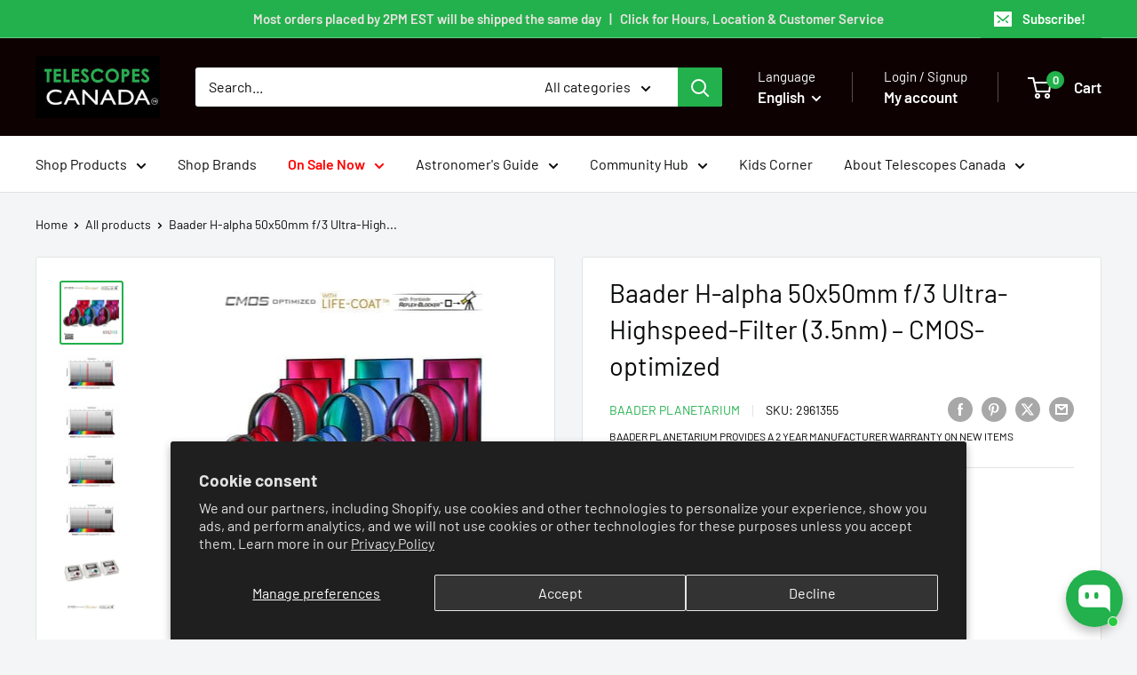

--- FILE ---
content_type: text/html; charset=utf-8
request_url: https://telescopescanada.ca/products/2961355
body_size: 111509
content:
<!doctype html>

<html class="no-js" lang="en">
  <head>
    <meta charset="utf-8">
    <meta name="viewport" content="width=device-width, initial-scale=1.0, height=device-height, minimum-scale=1.0, maximum-scale=1.0">
    <meta name="theme-color" content="#22b14c">

    <title>Baader H-alpha 50x50mm f/3 Ultra-Highspeed-Filter (3.5nm) – CMOS-optim</title><meta name="description" content="Baader H-alpha 50x50mm f/3 Ultra-High-speed-Filter (3.5nm) – CMOS-optimized"><link rel="canonical" href="https://telescopescanada.ca/products/2961355"><link rel="shortcut icon" href="//telescopescanada.ca/cdn/shop/files/CanadianFlag96x96_bf52216d-b72e-44c2-9d62-0082171a0efe_96x96.png?v=1769111591" type="image/png"><link rel="preload" as="style" href="//telescopescanada.ca/cdn/shop/t/66/assets/theme.css?v=19752512643064198171765724170">
    <link rel="preload" as="script" href="//telescopescanada.ca/cdn/shop/t/66/assets/theme.js?v=126231865215710954121764867019">
    <link rel="preconnect" href="https://cdn.shopify.com">
    <link rel="preconnect" href="https://fonts.shopifycdn.com">
    <link rel="dns-prefetch" href="https://productreviews.shopifycdn.com">
    <link rel="dns-prefetch" href="https://ajax.googleapis.com">
    <link rel="dns-prefetch" href="https://maps.googleapis.com">
    <link rel="dns-prefetch" href="https://maps.gstatic.com">

    <meta property="og:type" content="product">
  <meta property="og:title" content="Baader H-alpha 50x50mm f/3 Ultra-Highspeed-Filter (3.5nm) – CMOS-optimized"><meta property="og:image" content="http://telescopescanada.ca/cdn/shop/files/baader-planetarium-accessory-baader-h-alpha-50x50mm-f-3-ultra-highspeed-filter-3-5nm-cmos-optimized-43848306917595.jpg?v=1754513196">
    <meta property="og:image:secure_url" content="https://telescopescanada.ca/cdn/shop/files/baader-planetarium-accessory-baader-h-alpha-50x50mm-f-3-ultra-highspeed-filter-3-5nm-cmos-optimized-43848306917595.jpg?v=1754513196">
    <meta property="og:image:width" content="300">
    <meta property="og:image:height" content="300">
    <meta property="product:availability" content="in stock"><meta property="product:price:amount" content="693">
  <meta property="product:price:currency" content="CAD"><meta property="og:description" content="Baader H-alpha 50x50mm f/3 Ultra-High-speed-Filter (3.5nm) – CMOS-optimized"><meta property="og:url" content="https://telescopescanada.ca/products/2961355">
<meta property="og:site_name" content="Telescopes Canada"><meta name="twitter:card" content="summary"><meta name="twitter:title" content="Baader H-alpha 50x50mm f/3 Ultra-Highspeed-Filter (3.5nm) – CMOS-optimized">
  <meta name="twitter:description" content="Baader H-alpha 50x50mm f/3 Ultra-High-speed-Filter (3.5nm) – CMOS-optimized">
  <meta name="twitter:image" content="https://telescopescanada.ca/cdn/shop/files/baader-planetarium-accessory-baader-h-alpha-50x50mm-f-3-ultra-highspeed-filter-3-5nm-cmos-optimized-43848306917595_600x600_crop_center.jpg?v=1754513196">
    <link rel="preload" href="//telescopescanada.ca/cdn/fonts/barlow/barlow_n4.038c60d7ea9ddb238b2f64ba6f463ba6c0b5e5ad.woff2" as="font" type="font/woff2" crossorigin><link rel="preload" href="//telescopescanada.ca/cdn/fonts/barlow/barlow_n4.038c60d7ea9ddb238b2f64ba6f463ba6c0b5e5ad.woff2" as="font" type="font/woff2" crossorigin><style>
  @font-face {
  font-family: Barlow;
  font-weight: 400;
  font-style: normal;
  font-display: swap;
  src: url("//telescopescanada.ca/cdn/fonts/barlow/barlow_n4.038c60d7ea9ddb238b2f64ba6f463ba6c0b5e5ad.woff2") format("woff2"),
       url("//telescopescanada.ca/cdn/fonts/barlow/barlow_n4.074a9f2b990b38aec7d56c68211821e455b6d075.woff") format("woff");
}

  @font-face {
  font-family: Barlow;
  font-weight: 400;
  font-style: normal;
  font-display: swap;
  src: url("//telescopescanada.ca/cdn/fonts/barlow/barlow_n4.038c60d7ea9ddb238b2f64ba6f463ba6c0b5e5ad.woff2") format("woff2"),
       url("//telescopescanada.ca/cdn/fonts/barlow/barlow_n4.074a9f2b990b38aec7d56c68211821e455b6d075.woff") format("woff");
}

@font-face {
  font-family: Barlow;
  font-weight: 600;
  font-style: normal;
  font-display: swap;
  src: url("//telescopescanada.ca/cdn/fonts/barlow/barlow_n6.329f582a81f63f125e63c20a5a80ae9477df68e1.woff2") format("woff2"),
       url("//telescopescanada.ca/cdn/fonts/barlow/barlow_n6.0163402e36247bcb8b02716880d0b39568412e9e.woff") format("woff");
}

@font-face {
  font-family: Barlow;
  font-weight: 400;
  font-style: italic;
  font-display: swap;
  src: url("//telescopescanada.ca/cdn/fonts/barlow/barlow_i4.8c59b6445f83f078b3520bad98b24d859431b377.woff2") format("woff2"),
       url("//telescopescanada.ca/cdn/fonts/barlow/barlow_i4.bf7e6d69237bd02188410034976892368fd014c0.woff") format("woff");
}


  @font-face {
  font-family: Barlow;
  font-weight: 700;
  font-style: normal;
  font-display: swap;
  src: url("//telescopescanada.ca/cdn/fonts/barlow/barlow_n7.691d1d11f150e857dcbc1c10ef03d825bc378d81.woff2") format("woff2"),
       url("//telescopescanada.ca/cdn/fonts/barlow/barlow_n7.4fdbb1cb7da0e2c2f88492243ffa2b4f91924840.woff") format("woff");
}

  @font-face {
  font-family: Barlow;
  font-weight: 400;
  font-style: italic;
  font-display: swap;
  src: url("//telescopescanada.ca/cdn/fonts/barlow/barlow_i4.8c59b6445f83f078b3520bad98b24d859431b377.woff2") format("woff2"),
       url("//telescopescanada.ca/cdn/fonts/barlow/barlow_i4.bf7e6d69237bd02188410034976892368fd014c0.woff") format("woff");
}

  @font-face {
  font-family: Barlow;
  font-weight: 700;
  font-style: italic;
  font-display: swap;
  src: url("//telescopescanada.ca/cdn/fonts/barlow/barlow_i7.50e19d6cc2ba5146fa437a5a7443c76d5d730103.woff2") format("woff2"),
       url("//telescopescanada.ca/cdn/fonts/barlow/barlow_i7.47e9f98f1b094d912e6fd631cc3fe93d9f40964f.woff") format("woff");
}


  :root {
    --default-text-font-size : 15px;
    --base-text-font-size    : 16px;
    --heading-font-family    : Barlow, sans-serif;
    --heading-font-weight    : 400;
    --heading-font-style     : normal;
    --text-font-family       : Barlow, sans-serif;
    --text-font-weight       : 400;
    --text-font-style        : normal;
    --text-font-bolder-weight: 600;
    --text-link-decoration   : normal;

    --text-color               : #090a0a;
    --text-color-rgb           : 9, 10, 10;
    --heading-color            : #090a0a;
    --border-color             : #e1e3e4;
    --border-color-rgb         : 225, 227, 228;
    --form-border-color        : #d4d6d8;
    --accent-color             : #22b14c;
    --accent-color-rgb         : 34, 177, 76;
    --link-color               : #22b14c;
    --link-color-hover         : #167130;
    --background               : #f3f5f6;
    --secondary-background     : #ffffff;
    --secondary-background-rgb : 255, 255, 255;
    --accent-background        : rgba(34, 177, 76, 0.08);

    --input-background: #ffffff;

    --error-color       : #ff0000;
    --error-background  : rgba(255, 0, 0, 0.07);
    --success-color     : #00aa00;
    --success-background: rgba(0, 170, 0, 0.11);

    --primary-button-background      : #22b14c;
    --primary-button-background-rgb  : 34, 177, 76;
    --primary-button-text-color      : #ffffff;
    --secondary-button-background    : #0a7329;
    --secondary-button-background-rgb: 10, 115, 41;
    --secondary-button-text-color    : #ffffff;

    --header-background      : #0e0101;
    --header-text-color      : #ffffff;
    --header-light-text-color: #ffffff;
    --header-border-color    : rgba(255, 255, 255, 0.3);
    --header-accent-color    : #22b14c;

    --footer-background-color:    #ffffff;
    --footer-heading-text-color:  #4b5f6b;
    --footer-body-text-color:     #677279;
    --footer-body-text-color-rgb: 103, 114, 121;
    --footer-accent-color:        #22b14c;
    --footer-accent-color-rgb:    34, 177, 76;
    --footer-border:              none;
    
    --flickity-arrow-color: #abb1b4;--product-on-sale-accent           : #ee0000;
    --product-on-sale-accent-rgb       : 238, 0, 0;
    --product-on-sale-color            : #ffffff;
    --product-in-stock-color           : #0a7329;
    --product-low-stock-color          : #ee0000;
    --product-sold-out-color           : #8a9297;
    --product-custom-label-1-background: #008a00;
    --product-custom-label-1-color     : #ffffff;
    --product-custom-label-2-background: #00aa00;
    --product-custom-label-2-color     : #ffffff;
    --product-review-star-color        : #ffbd00;

    --mobile-container-gutter : 20px;
    --desktop-container-gutter: 40px;

    /* Shopify related variables */
    --payment-terms-background-color: #f3f5f6;
  }
</style>

<script>
  // IE11 does not have support for CSS variables, so we have to polyfill them
  if (!(((window || {}).CSS || {}).supports && window.CSS.supports('(--a: 0)'))) {
    const script = document.createElement('script');
    script.type = 'text/javascript';
    script.src = 'https://cdn.jsdelivr.net/npm/css-vars-ponyfill@2';
    script.onload = function() {
      cssVars({});
    };

    document.getElementsByTagName('head')[0].appendChild(script);
  }
</script>


    <script>window.performance && window.performance.mark && window.performance.mark('shopify.content_for_header.start');</script><meta name="google-site-verification" content="xtF8gCcLhImi2O2zq6CbKxjJYwIgLACChbXfdscOZcY">
<meta name="facebook-domain-verification" content="acn76u7jhwqx9a5cweol3wvgg92jrp">
<meta id="shopify-digital-wallet" name="shopify-digital-wallet" content="/22467706960/digital_wallets/dialog">
<meta name="shopify-checkout-api-token" content="8f3192fe8ce0beab2d12f33c5c6e1eaa">
<meta id="in-context-paypal-metadata" data-shop-id="22467706960" data-venmo-supported="false" data-environment="production" data-locale="en_US" data-paypal-v4="true" data-currency="CAD">
<link rel="alternate" hreflang="x-default" href="https://telescopescanada.ca/products/2961355">
<link rel="alternate" hreflang="en" href="https://telescopescanada.ca/products/2961355">
<link rel="alternate" hreflang="fr" href="https://telescopescanada.ca/fr/products/2961355">
<link rel="alternate" type="application/json+oembed" href="https://telescopescanada.ca/products/2961355.oembed">
<script async="async" src="/checkouts/internal/preloads.js?locale=en-CA"></script>
<link rel="preconnect" href="https://shop.app" crossorigin="anonymous">
<script async="async" src="https://shop.app/checkouts/internal/preloads.js?locale=en-CA&shop_id=22467706960" crossorigin="anonymous"></script>
<script id="apple-pay-shop-capabilities" type="application/json">{"shopId":22467706960,"countryCode":"CA","currencyCode":"CAD","merchantCapabilities":["supports3DS"],"merchantId":"gid:\/\/shopify\/Shop\/22467706960","merchantName":"Telescopes Canada","requiredBillingContactFields":["postalAddress","email","phone"],"requiredShippingContactFields":["postalAddress","email","phone"],"shippingType":"shipping","supportedNetworks":["visa","masterCard","amex","discover","interac","jcb"],"total":{"type":"pending","label":"Telescopes Canada","amount":"1.00"},"shopifyPaymentsEnabled":true,"supportsSubscriptions":true}</script>
<script id="shopify-features" type="application/json">{"accessToken":"8f3192fe8ce0beab2d12f33c5c6e1eaa","betas":["rich-media-storefront-analytics"],"domain":"telescopescanada.ca","predictiveSearch":true,"shopId":22467706960,"locale":"en"}</script>
<script>var Shopify = Shopify || {};
Shopify.shop = "telescopes-canada.myshopify.com";
Shopify.locale = "en";
Shopify.currency = {"active":"CAD","rate":"1.0"};
Shopify.country = "CA";
Shopify.theme = {"name":"V6.6.0 PROD","id":157086023899,"schema_name":"Warehouse","schema_version":"6.6.0","theme_store_id":871,"role":"main"};
Shopify.theme.handle = "null";
Shopify.theme.style = {"id":null,"handle":null};
Shopify.cdnHost = "telescopescanada.ca/cdn";
Shopify.routes = Shopify.routes || {};
Shopify.routes.root = "/";</script>
<script type="module">!function(o){(o.Shopify=o.Shopify||{}).modules=!0}(window);</script>
<script>!function(o){function n(){var o=[];function n(){o.push(Array.prototype.slice.apply(arguments))}return n.q=o,n}var t=o.Shopify=o.Shopify||{};t.loadFeatures=n(),t.autoloadFeatures=n()}(window);</script>
<script>
  window.ShopifyPay = window.ShopifyPay || {};
  window.ShopifyPay.apiHost = "shop.app\/pay";
  window.ShopifyPay.redirectState = null;
</script>
<script id="shop-js-analytics" type="application/json">{"pageType":"product"}</script>
<script defer="defer" async type="module" src="//telescopescanada.ca/cdn/shopifycloud/shop-js/modules/v2/client.init-shop-cart-sync_BN7fPSNr.en.esm.js"></script>
<script defer="defer" async type="module" src="//telescopescanada.ca/cdn/shopifycloud/shop-js/modules/v2/chunk.common_Cbph3Kss.esm.js"></script>
<script defer="defer" async type="module" src="//telescopescanada.ca/cdn/shopifycloud/shop-js/modules/v2/chunk.modal_DKumMAJ1.esm.js"></script>
<script type="module">
  await import("//telescopescanada.ca/cdn/shopifycloud/shop-js/modules/v2/client.init-shop-cart-sync_BN7fPSNr.en.esm.js");
await import("//telescopescanada.ca/cdn/shopifycloud/shop-js/modules/v2/chunk.common_Cbph3Kss.esm.js");
await import("//telescopescanada.ca/cdn/shopifycloud/shop-js/modules/v2/chunk.modal_DKumMAJ1.esm.js");

  window.Shopify.SignInWithShop?.initShopCartSync?.({"fedCMEnabled":true,"windoidEnabled":true});

</script>
<script>
  window.Shopify = window.Shopify || {};
  if (!window.Shopify.featureAssets) window.Shopify.featureAssets = {};
  window.Shopify.featureAssets['shop-js'] = {"shop-cart-sync":["modules/v2/client.shop-cart-sync_CJVUk8Jm.en.esm.js","modules/v2/chunk.common_Cbph3Kss.esm.js","modules/v2/chunk.modal_DKumMAJ1.esm.js"],"init-fed-cm":["modules/v2/client.init-fed-cm_7Fvt41F4.en.esm.js","modules/v2/chunk.common_Cbph3Kss.esm.js","modules/v2/chunk.modal_DKumMAJ1.esm.js"],"init-shop-email-lookup-coordinator":["modules/v2/client.init-shop-email-lookup-coordinator_Cc088_bR.en.esm.js","modules/v2/chunk.common_Cbph3Kss.esm.js","modules/v2/chunk.modal_DKumMAJ1.esm.js"],"init-windoid":["modules/v2/client.init-windoid_hPopwJRj.en.esm.js","modules/v2/chunk.common_Cbph3Kss.esm.js","modules/v2/chunk.modal_DKumMAJ1.esm.js"],"shop-button":["modules/v2/client.shop-button_B0jaPSNF.en.esm.js","modules/v2/chunk.common_Cbph3Kss.esm.js","modules/v2/chunk.modal_DKumMAJ1.esm.js"],"shop-cash-offers":["modules/v2/client.shop-cash-offers_DPIskqss.en.esm.js","modules/v2/chunk.common_Cbph3Kss.esm.js","modules/v2/chunk.modal_DKumMAJ1.esm.js"],"shop-toast-manager":["modules/v2/client.shop-toast-manager_CK7RT69O.en.esm.js","modules/v2/chunk.common_Cbph3Kss.esm.js","modules/v2/chunk.modal_DKumMAJ1.esm.js"],"init-shop-cart-sync":["modules/v2/client.init-shop-cart-sync_BN7fPSNr.en.esm.js","modules/v2/chunk.common_Cbph3Kss.esm.js","modules/v2/chunk.modal_DKumMAJ1.esm.js"],"init-customer-accounts-sign-up":["modules/v2/client.init-customer-accounts-sign-up_CfPf4CXf.en.esm.js","modules/v2/client.shop-login-button_DeIztwXF.en.esm.js","modules/v2/chunk.common_Cbph3Kss.esm.js","modules/v2/chunk.modal_DKumMAJ1.esm.js"],"pay-button":["modules/v2/client.pay-button_CgIwFSYN.en.esm.js","modules/v2/chunk.common_Cbph3Kss.esm.js","modules/v2/chunk.modal_DKumMAJ1.esm.js"],"init-customer-accounts":["modules/v2/client.init-customer-accounts_DQ3x16JI.en.esm.js","modules/v2/client.shop-login-button_DeIztwXF.en.esm.js","modules/v2/chunk.common_Cbph3Kss.esm.js","modules/v2/chunk.modal_DKumMAJ1.esm.js"],"avatar":["modules/v2/client.avatar_BTnouDA3.en.esm.js"],"init-shop-for-new-customer-accounts":["modules/v2/client.init-shop-for-new-customer-accounts_CsZy_esa.en.esm.js","modules/v2/client.shop-login-button_DeIztwXF.en.esm.js","modules/v2/chunk.common_Cbph3Kss.esm.js","modules/v2/chunk.modal_DKumMAJ1.esm.js"],"shop-follow-button":["modules/v2/client.shop-follow-button_BRMJjgGd.en.esm.js","modules/v2/chunk.common_Cbph3Kss.esm.js","modules/v2/chunk.modal_DKumMAJ1.esm.js"],"checkout-modal":["modules/v2/client.checkout-modal_B9Drz_yf.en.esm.js","modules/v2/chunk.common_Cbph3Kss.esm.js","modules/v2/chunk.modal_DKumMAJ1.esm.js"],"shop-login-button":["modules/v2/client.shop-login-button_DeIztwXF.en.esm.js","modules/v2/chunk.common_Cbph3Kss.esm.js","modules/v2/chunk.modal_DKumMAJ1.esm.js"],"lead-capture":["modules/v2/client.lead-capture_DXYzFM3R.en.esm.js","modules/v2/chunk.common_Cbph3Kss.esm.js","modules/v2/chunk.modal_DKumMAJ1.esm.js"],"shop-login":["modules/v2/client.shop-login_CA5pJqmO.en.esm.js","modules/v2/chunk.common_Cbph3Kss.esm.js","modules/v2/chunk.modal_DKumMAJ1.esm.js"],"payment-terms":["modules/v2/client.payment-terms_BxzfvcZJ.en.esm.js","modules/v2/chunk.common_Cbph3Kss.esm.js","modules/v2/chunk.modal_DKumMAJ1.esm.js"]};
</script>
<script>(function() {
  var isLoaded = false;
  function asyncLoad() {
    if (isLoaded) return;
    isLoaded = true;
    var urls = ["https:\/\/chimpstatic.com\/mcjs-connected\/js\/users\/d0f89987538d16c4f49b0c8e8\/b96143fd7a5945bdc6c869115.js?shop=telescopes-canada.myshopify.com","https:\/\/cdn.shopify.com\/s\/files\/1\/0224\/6770\/6960\/t\/18\/assets\/affirmShopify.js?v=1669396205\u0026shop=telescopes-canada.myshopify.com","https:\/\/cdn.logbase.io\/lb-upsell-wrapper.js?shop=telescopes-canada.myshopify.com","https:\/\/l.getsitecontrol.com\/d7opnj94.js?shop=telescopes-canada.myshopify.com"];
    for (var i = 0; i < urls.length; i++) {
      var s = document.createElement('script');
      s.type = 'text/javascript';
      s.async = true;
      s.src = urls[i];
      var x = document.getElementsByTagName('script')[0];
      x.parentNode.insertBefore(s, x);
    }
  };
  if(window.attachEvent) {
    window.attachEvent('onload', asyncLoad);
  } else {
    window.addEventListener('load', asyncLoad, false);
  }
})();</script>
<script id="__st">var __st={"a":22467706960,"offset":-18000,"reqid":"5fe9c3ba-23ab-4b54-ab62-f0a69dfdccb4-1770061637","pageurl":"telescopescanada.ca\/products\/2961355","u":"58f7db75d2ce","p":"product","rtyp":"product","rid":8059347304667};</script>
<script>window.ShopifyPaypalV4VisibilityTracking = true;</script>
<script id="captcha-bootstrap">!function(){'use strict';const t='contact',e='account',n='new_comment',o=[[t,t],['blogs',n],['comments',n],[t,'customer']],c=[[e,'customer_login'],[e,'guest_login'],[e,'recover_customer_password'],[e,'create_customer']],r=t=>t.map((([t,e])=>`form[action*='/${t}']:not([data-nocaptcha='true']) input[name='form_type'][value='${e}']`)).join(','),a=t=>()=>t?[...document.querySelectorAll(t)].map((t=>t.form)):[];function s(){const t=[...o],e=r(t);return a(e)}const i='password',u='form_key',d=['recaptcha-v3-token','g-recaptcha-response','h-captcha-response',i],f=()=>{try{return window.sessionStorage}catch{return}},m='__shopify_v',_=t=>t.elements[u];function p(t,e,n=!1){try{const o=window.sessionStorage,c=JSON.parse(o.getItem(e)),{data:r}=function(t){const{data:e,action:n}=t;return t[m]||n?{data:e,action:n}:{data:t,action:n}}(c);for(const[e,n]of Object.entries(r))t.elements[e]&&(t.elements[e].value=n);n&&o.removeItem(e)}catch(o){console.error('form repopulation failed',{error:o})}}const l='form_type',E='cptcha';function T(t){t.dataset[E]=!0}const w=window,h=w.document,L='Shopify',v='ce_forms',y='captcha';let A=!1;((t,e)=>{const n=(g='f06e6c50-85a8-45c8-87d0-21a2b65856fe',I='https://cdn.shopify.com/shopifycloud/storefront-forms-hcaptcha/ce_storefront_forms_captcha_hcaptcha.v1.5.2.iife.js',D={infoText:'Protected by hCaptcha',privacyText:'Privacy',termsText:'Terms'},(t,e,n)=>{const o=w[L][v],c=o.bindForm;if(c)return c(t,g,e,D).then(n);var r;o.q.push([[t,g,e,D],n]),r=I,A||(h.body.append(Object.assign(h.createElement('script'),{id:'captcha-provider',async:!0,src:r})),A=!0)});var g,I,D;w[L]=w[L]||{},w[L][v]=w[L][v]||{},w[L][v].q=[],w[L][y]=w[L][y]||{},w[L][y].protect=function(t,e){n(t,void 0,e),T(t)},Object.freeze(w[L][y]),function(t,e,n,w,h,L){const[v,y,A,g]=function(t,e,n){const i=e?o:[],u=t?c:[],d=[...i,...u],f=r(d),m=r(i),_=r(d.filter((([t,e])=>n.includes(e))));return[a(f),a(m),a(_),s()]}(w,h,L),I=t=>{const e=t.target;return e instanceof HTMLFormElement?e:e&&e.form},D=t=>v().includes(t);t.addEventListener('submit',(t=>{const e=I(t);if(!e)return;const n=D(e)&&!e.dataset.hcaptchaBound&&!e.dataset.recaptchaBound,o=_(e),c=g().includes(e)&&(!o||!o.value);(n||c)&&t.preventDefault(),c&&!n&&(function(t){try{if(!f())return;!function(t){const e=f();if(!e)return;const n=_(t);if(!n)return;const o=n.value;o&&e.removeItem(o)}(t);const e=Array.from(Array(32),(()=>Math.random().toString(36)[2])).join('');!function(t,e){_(t)||t.append(Object.assign(document.createElement('input'),{type:'hidden',name:u})),t.elements[u].value=e}(t,e),function(t,e){const n=f();if(!n)return;const o=[...t.querySelectorAll(`input[type='${i}']`)].map((({name:t})=>t)),c=[...d,...o],r={};for(const[a,s]of new FormData(t).entries())c.includes(a)||(r[a]=s);n.setItem(e,JSON.stringify({[m]:1,action:t.action,data:r}))}(t,e)}catch(e){console.error('failed to persist form',e)}}(e),e.submit())}));const S=(t,e)=>{t&&!t.dataset[E]&&(n(t,e.some((e=>e===t))),T(t))};for(const o of['focusin','change'])t.addEventListener(o,(t=>{const e=I(t);D(e)&&S(e,y())}));const B=e.get('form_key'),M=e.get(l),P=B&&M;t.addEventListener('DOMContentLoaded',(()=>{const t=y();if(P)for(const e of t)e.elements[l].value===M&&p(e,B);[...new Set([...A(),...v().filter((t=>'true'===t.dataset.shopifyCaptcha))])].forEach((e=>S(e,t)))}))}(h,new URLSearchParams(w.location.search),n,t,e,['guest_login'])})(!0,!0)}();</script>
<script integrity="sha256-4kQ18oKyAcykRKYeNunJcIwy7WH5gtpwJnB7kiuLZ1E=" data-source-attribution="shopify.loadfeatures" defer="defer" src="//telescopescanada.ca/cdn/shopifycloud/storefront/assets/storefront/load_feature-a0a9edcb.js" crossorigin="anonymous"></script>
<script crossorigin="anonymous" defer="defer" src="//telescopescanada.ca/cdn/shopifycloud/storefront/assets/shopify_pay/storefront-65b4c6d7.js?v=20250812"></script>
<script data-source-attribution="shopify.dynamic_checkout.dynamic.init">var Shopify=Shopify||{};Shopify.PaymentButton=Shopify.PaymentButton||{isStorefrontPortableWallets:!0,init:function(){window.Shopify.PaymentButton.init=function(){};var t=document.createElement("script");t.src="https://telescopescanada.ca/cdn/shopifycloud/portable-wallets/latest/portable-wallets.en.js",t.type="module",document.head.appendChild(t)}};
</script>
<script data-source-attribution="shopify.dynamic_checkout.buyer_consent">
  function portableWalletsHideBuyerConsent(e){var t=document.getElementById("shopify-buyer-consent"),n=document.getElementById("shopify-subscription-policy-button");t&&n&&(t.classList.add("hidden"),t.setAttribute("aria-hidden","true"),n.removeEventListener("click",e))}function portableWalletsShowBuyerConsent(e){var t=document.getElementById("shopify-buyer-consent"),n=document.getElementById("shopify-subscription-policy-button");t&&n&&(t.classList.remove("hidden"),t.removeAttribute("aria-hidden"),n.addEventListener("click",e))}window.Shopify?.PaymentButton&&(window.Shopify.PaymentButton.hideBuyerConsent=portableWalletsHideBuyerConsent,window.Shopify.PaymentButton.showBuyerConsent=portableWalletsShowBuyerConsent);
</script>
<script>
  function portableWalletsCleanup(e){e&&e.src&&console.error("Failed to load portable wallets script "+e.src);var t=document.querySelectorAll("shopify-accelerated-checkout .shopify-payment-button__skeleton, shopify-accelerated-checkout-cart .wallet-cart-button__skeleton"),e=document.getElementById("shopify-buyer-consent");for(let e=0;e<t.length;e++)t[e].remove();e&&e.remove()}function portableWalletsNotLoadedAsModule(e){e instanceof ErrorEvent&&"string"==typeof e.message&&e.message.includes("import.meta")&&"string"==typeof e.filename&&e.filename.includes("portable-wallets")&&(window.removeEventListener("error",portableWalletsNotLoadedAsModule),window.Shopify.PaymentButton.failedToLoad=e,"loading"===document.readyState?document.addEventListener("DOMContentLoaded",window.Shopify.PaymentButton.init):window.Shopify.PaymentButton.init())}window.addEventListener("error",portableWalletsNotLoadedAsModule);
</script>

<script type="module" src="https://telescopescanada.ca/cdn/shopifycloud/portable-wallets/latest/portable-wallets.en.js" onError="portableWalletsCleanup(this)" crossorigin="anonymous"></script>
<script nomodule>
  document.addEventListener("DOMContentLoaded", portableWalletsCleanup);
</script>

<script id='scb4127' type='text/javascript' async='' src='https://telescopescanada.ca/cdn/shopifycloud/privacy-banner/storefront-banner.js'></script><link id="shopify-accelerated-checkout-styles" rel="stylesheet" media="screen" href="https://telescopescanada.ca/cdn/shopifycloud/portable-wallets/latest/accelerated-checkout-backwards-compat.css" crossorigin="anonymous">
<style id="shopify-accelerated-checkout-cart">
        #shopify-buyer-consent {
  margin-top: 1em;
  display: inline-block;
  width: 100%;
}

#shopify-buyer-consent.hidden {
  display: none;
}

#shopify-subscription-policy-button {
  background: none;
  border: none;
  padding: 0;
  text-decoration: underline;
  font-size: inherit;
  cursor: pointer;
}

#shopify-subscription-policy-button::before {
  box-shadow: none;
}

      </style>

<script>window.performance && window.performance.mark && window.performance.mark('shopify.content_for_header.end');</script>

    <link rel="stylesheet" href="//telescopescanada.ca/cdn/shop/t/66/assets/theme.css?v=19752512643064198171765724170">

    <script type="application/ld+json">{"@context":"http:\/\/schema.org\/","@id":"\/products\/2961355#product","@type":"Product","brand":{"@type":"Brand","name":"Baader Planetarium"},"category":"Telescope Accessories","description":"Baader H-alpha 50x50mm f\/3 Ultra-High-speed-Filter (3.5nm) – CMOS-optimized","gtin":"4047825047663","image":"https:\/\/telescopescanada.ca\/cdn\/shop\/files\/baader-planetarium-accessory-baader-h-alpha-50x50mm-f-3-ultra-highspeed-filter-3-5nm-cmos-optimized-43848306917595.jpg?v=1754513196\u0026width=1920","name":"Baader H-alpha 50x50mm f\/3 Ultra-Highspeed-Filter (3.5nm) – CMOS-optimized","offers":{"@id":"\/products\/2961355?variant=44186857537755#offer","@type":"Offer","availability":"http:\/\/schema.org\/InStock","price":"693.00","priceCurrency":"CAD","url":"https:\/\/telescopescanada.ca\/products\/2961355?variant=44186857537755"},"sku":"2961355","url":"https:\/\/telescopescanada.ca\/products\/2961355"}</script><script type="application/ld+json">
  {
    "@context": "https://schema.org",
    "@type": "BreadcrumbList",
    "itemListElement": [{
        "@type": "ListItem",
        "position": 1,
        "name": "Home",
        "item": "https://telescopescanada.ca"
      },{
            "@type": "ListItem",
            "position": 2,
            "name": "Baader H-alpha 50x50mm f\/3 Ultra-Highspeed-Filter (3.5nm) – CMOS-optimized",
            "item": "https://telescopescanada.ca/products/2961355"
          }]
  }
</script>

    <script>
      // This allows to expose several variables to the global scope, to be used in scripts
      window.theme = {
        pageType: "product",
        cartCount: 0,
        moneyFormat: "\u003cspan class=money\u003e${{amount_no_decimals}} \u003c\/span\u003e",
        moneyWithCurrencyFormat: "\u003cspan class=money\u003e${{amount_no_decimals}} CAD\u003c\/span\u003e",
        currencyCodeEnabled: true,
        showDiscount: true,
        discountMode: "saving",
        cartType: "drawer"
      };

      window.routes = {
        rootUrl: "\/",
        rootUrlWithoutSlash: '',
        cartUrl: "\/cart",
        cartAddUrl: "\/cart\/add",
        cartChangeUrl: "\/cart\/change",
        searchUrl: "\/search",
        productRecommendationsUrl: "\/recommendations\/products"
      };

      window.languages = {
        productRegularPrice: "Regular price",
        productSalePrice: "Sale price",
        collectionOnSaleLabel: "Save {{savings}}",
        productFormUnavailable: "Unavailable",
        productFormAddToCart: "Add to cart",
        productFormPreOrder: "Pre-order",
        productFormSoldOut: "Sold out",
        productAdded: "Product has been added to your cart",
        productAddedShort: "Added!",
        shippingEstimatorNoResults: "No shipping could be found for your address.",
        shippingEstimatorOneResult: "There is one shipping rate for your address:",
        shippingEstimatorMultipleResults: "There are {{count}} shipping rates for your address:",
        shippingEstimatorErrors: "There are some errors:"
      };

      document.documentElement.className = document.documentElement.className.replace('no-js', 'js');
    </script><script src="//telescopescanada.ca/cdn/shop/t/66/assets/theme.js?v=126231865215710954121764867019" defer></script>
    <script src="//telescopescanada.ca/cdn/shop/t/66/assets/custom.js?v=102476495355921946141764546219" defer></script><script>
        (function () {
          window.onpageshow = function() {
            // We force re-freshing the cart content onpageshow, as most browsers will serve a cache copy when hitting the
            // back button, which cause staled data
            document.documentElement.dispatchEvent(new CustomEvent('cart:refresh', {
              bubbles: true,
              detail: {scrollToTop: false}
            }));
          };
        })();
      </script><!-- BEGIN app block: shopify://apps/timesact-pre-order/blocks/app-embed/bf6c109b-79b5-457c-8752-0e5e9e9676e7 -->
<!-- END app block --><!-- BEGIN app block: shopify://apps/judge-me-reviews/blocks/judgeme_core/61ccd3b1-a9f2-4160-9fe9-4fec8413e5d8 --><!-- Start of Judge.me Core -->






<link rel="dns-prefetch" href="https://cdnwidget.judge.me">
<link rel="dns-prefetch" href="https://cdn.judge.me">
<link rel="dns-prefetch" href="https://cdn1.judge.me">
<link rel="dns-prefetch" href="https://api.judge.me">

<script data-cfasync='false' class='jdgm-settings-script'>window.jdgmSettings={"pagination":5,"disable_web_reviews":false,"badge_no_review_text":"No reviews","badge_n_reviews_text":"{{ n }} review/reviews","hide_badge_preview_if_no_reviews":true,"badge_hide_text":false,"enforce_center_preview_badge":false,"widget_title":"Customer Reviews","widget_open_form_text":"Write a review","widget_close_form_text":"Cancel review","widget_refresh_page_text":"Refresh page","widget_summary_text":"Based on {{ number_of_reviews }} review/reviews","widget_no_review_text":"Be the first to write a review","widget_name_field_text":"Display name","widget_verified_name_field_text":"Verified Name (public)","widget_name_placeholder_text":"Display name","widget_required_field_error_text":"This field is required.","widget_email_field_text":"Email address","widget_verified_email_field_text":"Verified Email (private, can not be edited)","widget_email_placeholder_text":"Your email address","widget_email_field_error_text":"Please enter a valid email address.","widget_rating_field_text":"Rating","widget_review_title_field_text":"Review Title","widget_review_title_placeholder_text":"Give your review a title","widget_review_body_field_text":"Review content","widget_review_body_placeholder_text":"Start writing here...","widget_pictures_field_text":"Picture/Video (optional)","widget_submit_review_text":"Submit Review","widget_submit_verified_review_text":"Submit Verified Review","widget_submit_success_msg_with_auto_publish":"Thank you! Please refresh the page in a few moments to see your review. You can remove or edit your review by logging into \u003ca href='https://judge.me/login' target='_blank' rel='nofollow noopener'\u003eJudge.me\u003c/a\u003e","widget_submit_success_msg_no_auto_publish":"Thank you! Your review will be published as soon as it is approved by the shop admin. You can remove or edit your review by logging into \u003ca href='https://judge.me/login' target='_blank' rel='nofollow noopener'\u003eJudge.me\u003c/a\u003e","widget_show_default_reviews_out_of_total_text":"Showing {{ n_reviews_shown }} out of {{ n_reviews }} reviews.","widget_show_all_link_text":"Show all","widget_show_less_link_text":"Show less","widget_author_said_text":"{{ reviewer_name }} said:","widget_days_text":"{{ n }} days ago","widget_weeks_text":"{{ n }} week/weeks ago","widget_months_text":"{{ n }} month/months ago","widget_years_text":"{{ n }} year/years ago","widget_yesterday_text":"Yesterday","widget_today_text":"Today","widget_replied_text":"\u003e\u003e {{ shop_name }} replied:","widget_read_more_text":"Read more","widget_reviewer_name_as_initial":"","widget_rating_filter_color":"","widget_rating_filter_see_all_text":"See all reviews","widget_sorting_most_recent_text":"Most Recent","widget_sorting_highest_rating_text":"Highest Rating","widget_sorting_lowest_rating_text":"Lowest Rating","widget_sorting_with_pictures_text":"Only Pictures","widget_sorting_most_helpful_text":"Most Helpful","widget_open_question_form_text":"Ask a question","widget_reviews_subtab_text":"Reviews","widget_questions_subtab_text":"Questions","widget_question_label_text":"Question","widget_answer_label_text":"Answer","widget_question_placeholder_text":"Write your question here","widget_submit_question_text":"Submit Question","widget_question_submit_success_text":"Thank you for your question! We will notify you once it gets answered.","verified_badge_text":"Verified","verified_badge_bg_color":"","verified_badge_text_color":"","verified_badge_placement":"left-of-reviewer-name","widget_review_max_height":"","widget_hide_border":false,"widget_social_share":true,"widget_thumb":true,"widget_review_location_show":false,"widget_location_format":"country_iso_code","all_reviews_include_out_of_store_products":true,"all_reviews_out_of_store_text":"(out of store)","all_reviews_pagination":100,"all_reviews_product_name_prefix_text":"about","enable_review_pictures":false,"enable_question_anwser":false,"widget_theme":"","review_date_format":"mm/dd/yyyy","default_sort_method":"most-recent","widget_product_reviews_subtab_text":"Product Reviews","widget_shop_reviews_subtab_text":"Shop Reviews","widget_other_products_reviews_text":"Reviews for other products","widget_store_reviews_subtab_text":"Store reviews","widget_no_store_reviews_text":"This store hasn't received any reviews yet","widget_web_restriction_product_reviews_text":"This product hasn't received any reviews yet","widget_no_items_text":"No items found","widget_show_more_text":"Show more","widget_write_a_store_review_text":"Write a Store Review","widget_other_languages_heading":"Reviews in Other Languages","widget_translate_review_text":"Translate review to {{ language }}","widget_translating_review_text":"Translating...","widget_show_original_translation_text":"Show original ({{ language }})","widget_translate_review_failed_text":"Review couldn't be translated.","widget_translate_review_retry_text":"Retry","widget_translate_review_try_again_later_text":"Try again later","show_product_url_for_grouped_product":false,"widget_sorting_pictures_first_text":"Pictures First","show_pictures_on_all_rev_page_mobile":false,"show_pictures_on_all_rev_page_desktop":false,"floating_tab_hide_mobile_install_preference":false,"floating_tab_button_name":"★ Reviews","floating_tab_title":"Let customers speak for us","floating_tab_button_color":"","floating_tab_button_background_color":"","floating_tab_url":"","floating_tab_url_enabled":false,"floating_tab_tab_style":"text","all_reviews_text_badge_text":"Customers rate us {{ shop.metafields.judgeme.all_reviews_rating | round: 1 }}/5 based on {{ shop.metafields.judgeme.all_reviews_count }} reviews.","all_reviews_text_badge_text_branded_style":"{{ shop.metafields.judgeme.all_reviews_rating | round: 1 }} out of 5 stars based on {{ shop.metafields.judgeme.all_reviews_count }} reviews","is_all_reviews_text_badge_a_link":false,"show_stars_for_all_reviews_text_badge":false,"all_reviews_text_badge_url":"","all_reviews_text_style":"text","all_reviews_text_color_style":"judgeme_brand_color","all_reviews_text_color":"#108474","all_reviews_text_show_jm_brand":true,"featured_carousel_show_header":true,"featured_carousel_title":"Let customers speak for us","testimonials_carousel_title":"Customers are saying","videos_carousel_title":"Real customer stories","cards_carousel_title":"Customers are saying","featured_carousel_count_text":"from {{ n }} reviews","featured_carousel_add_link_to_all_reviews_page":false,"featured_carousel_url":"","featured_carousel_show_images":true,"featured_carousel_autoslide_interval":5,"featured_carousel_arrows_on_the_sides":false,"featured_carousel_height":250,"featured_carousel_width":80,"featured_carousel_image_size":0,"featured_carousel_image_height":250,"featured_carousel_arrow_color":"#eeeeee","verified_count_badge_style":"vintage","verified_count_badge_orientation":"horizontal","verified_count_badge_color_style":"judgeme_brand_color","verified_count_badge_color":"#108474","is_verified_count_badge_a_link":false,"verified_count_badge_url":"","verified_count_badge_show_jm_brand":true,"widget_rating_preset_default":5,"widget_first_sub_tab":"product-reviews","widget_show_histogram":true,"widget_histogram_use_custom_color":false,"widget_pagination_use_custom_color":false,"widget_star_use_custom_color":false,"widget_verified_badge_use_custom_color":false,"widget_write_review_use_custom_color":false,"picture_reminder_submit_button":"Upload Pictures","enable_review_videos":false,"mute_video_by_default":false,"widget_sorting_videos_first_text":"Videos First","widget_review_pending_text":"Pending","featured_carousel_items_for_large_screen":3,"social_share_options_order":"Facebook,Twitter","remove_microdata_snippet":true,"disable_json_ld":false,"enable_json_ld_products":false,"preview_badge_show_question_text":false,"preview_badge_no_question_text":"No questions","preview_badge_n_question_text":"{{ number_of_questions }} question/questions","qa_badge_show_icon":false,"qa_badge_position":"same-row","remove_judgeme_branding":false,"widget_add_search_bar":false,"widget_search_bar_placeholder":"Search","widget_sorting_verified_only_text":"Verified only","featured_carousel_theme":"default","featured_carousel_show_rating":true,"featured_carousel_show_title":true,"featured_carousel_show_body":true,"featured_carousel_show_date":false,"featured_carousel_show_reviewer":true,"featured_carousel_show_product":false,"featured_carousel_header_background_color":"#108474","featured_carousel_header_text_color":"#ffffff","featured_carousel_name_product_separator":"reviewed","featured_carousel_full_star_background":"#108474","featured_carousel_empty_star_background":"#dadada","featured_carousel_vertical_theme_background":"#f9fafb","featured_carousel_verified_badge_enable":true,"featured_carousel_verified_badge_color":"#108474","featured_carousel_border_style":"round","featured_carousel_review_line_length_limit":3,"featured_carousel_more_reviews_button_text":"Read more reviews","featured_carousel_view_product_button_text":"View product","all_reviews_page_load_reviews_on":"scroll","all_reviews_page_load_more_text":"Load More Reviews","disable_fb_tab_reviews":false,"enable_ajax_cdn_cache":false,"widget_advanced_speed_features":5,"widget_public_name_text":"displayed publicly like","default_reviewer_name":"John Smith","default_reviewer_name_has_non_latin":true,"widget_reviewer_anonymous":"Anonymous","medals_widget_title":"Judge.me Review Medals","medals_widget_background_color":"#f9fafb","medals_widget_position":"footer_all_pages","medals_widget_border_color":"#f9fafb","medals_widget_verified_text_position":"left","medals_widget_use_monochromatic_version":false,"medals_widget_elements_color":"#108474","show_reviewer_avatar":false,"widget_invalid_yt_video_url_error_text":"Not a YouTube video URL","widget_max_length_field_error_text":"Please enter no more than {0} characters.","widget_show_country_flag":false,"widget_show_collected_via_shop_app":true,"widget_verified_by_shop_badge_style":"light","widget_verified_by_shop_text":"Verified by Shop","widget_show_photo_gallery":false,"widget_load_with_code_splitting":true,"widget_ugc_install_preference":false,"widget_ugc_title":"Made by us, Shared by you","widget_ugc_subtitle":"Tag us to see your picture featured in our page","widget_ugc_arrows_color":"#ffffff","widget_ugc_primary_button_text":"Buy Now","widget_ugc_primary_button_background_color":"#108474","widget_ugc_primary_button_text_color":"#ffffff","widget_ugc_primary_button_border_width":"0","widget_ugc_primary_button_border_style":"none","widget_ugc_primary_button_border_color":"#108474","widget_ugc_primary_button_border_radius":"25","widget_ugc_secondary_button_text":"Load More","widget_ugc_secondary_button_background_color":"#ffffff","widget_ugc_secondary_button_text_color":"#108474","widget_ugc_secondary_button_border_width":"2","widget_ugc_secondary_button_border_style":"solid","widget_ugc_secondary_button_border_color":"#108474","widget_ugc_secondary_button_border_radius":"25","widget_ugc_reviews_button_text":"View Reviews","widget_ugc_reviews_button_background_color":"#ffffff","widget_ugc_reviews_button_text_color":"#108474","widget_ugc_reviews_button_border_width":"2","widget_ugc_reviews_button_border_style":"solid","widget_ugc_reviews_button_border_color":"#108474","widget_ugc_reviews_button_border_radius":"25","widget_ugc_reviews_button_link_to":"judgeme-reviews-page","widget_ugc_show_post_date":true,"widget_ugc_max_width":"800","widget_rating_metafield_value_type":true,"widget_primary_color":"#22b14c","widget_enable_secondary_color":false,"widget_secondary_color":"#edf5f5","widget_summary_average_rating_text":"{{ average_rating }} out of 5","widget_media_grid_title":"Customer photos \u0026 videos","widget_media_grid_see_more_text":"See more","widget_round_style":false,"widget_show_product_medals":true,"widget_verified_by_judgeme_text":"Verified by Judge.me","widget_show_store_medals":true,"widget_verified_by_judgeme_text_in_store_medals":"Verified by Judge.me","widget_media_field_exceed_quantity_message":"Sorry, we can only accept {{ max_media }} for one review.","widget_media_field_exceed_limit_message":"{{ file_name }} is too large, please select a {{ media_type }} less than {{ size_limit }}MB.","widget_review_submitted_text":"Review Submitted!","widget_question_submitted_text":"Question Submitted!","widget_close_form_text_question":"Cancel","widget_write_your_answer_here_text":"Write your answer here","widget_enabled_branded_link":true,"widget_show_collected_by_judgeme":false,"widget_reviewer_name_color":"","widget_write_review_text_color":"","widget_write_review_bg_color":"","widget_collected_by_judgeme_text":"collected by Judge.me","widget_pagination_type":"standard","widget_load_more_text":"Load More","widget_load_more_color":"#108474","widget_full_review_text":"Full Review","widget_read_more_reviews_text":"Read More Reviews","widget_read_questions_text":"Read Questions","widget_questions_and_answers_text":"Questions \u0026 Answers","widget_verified_by_text":"Verified by","widget_verified_text":"Verified","widget_number_of_reviews_text":"{{ number_of_reviews }} reviews","widget_back_button_text":"Back","widget_next_button_text":"Next","widget_custom_forms_filter_button":"Filters","custom_forms_style":"horizontal","widget_show_review_information":false,"how_reviews_are_collected":"How reviews are collected?","widget_show_review_keywords":false,"widget_gdpr_statement":"How we use your data: We'll only contact you about the review you left, and only if necessary. By submitting your review, you agree to Judge.me's \u003ca href='https://judge.me/terms' target='_blank' rel='nofollow noopener'\u003eterms\u003c/a\u003e, \u003ca href='https://judge.me/privacy' target='_blank' rel='nofollow noopener'\u003eprivacy\u003c/a\u003e and \u003ca href='https://judge.me/content-policy' target='_blank' rel='nofollow noopener'\u003econtent\u003c/a\u003e policies.","widget_multilingual_sorting_enabled":false,"widget_translate_review_content_enabled":false,"widget_translate_review_content_method":"manual","popup_widget_review_selection":"automatically_with_pictures","popup_widget_round_border_style":true,"popup_widget_show_title":true,"popup_widget_show_body":true,"popup_widget_show_reviewer":false,"popup_widget_show_product":true,"popup_widget_show_pictures":true,"popup_widget_use_review_picture":true,"popup_widget_show_on_home_page":true,"popup_widget_show_on_product_page":true,"popup_widget_show_on_collection_page":true,"popup_widget_show_on_cart_page":true,"popup_widget_position":"bottom_left","popup_widget_first_review_delay":5,"popup_widget_duration":5,"popup_widget_interval":5,"popup_widget_review_count":5,"popup_widget_hide_on_mobile":true,"review_snippet_widget_round_border_style":true,"review_snippet_widget_card_color":"#FFFFFF","review_snippet_widget_slider_arrows_background_color":"#FFFFFF","review_snippet_widget_slider_arrows_color":"#000000","review_snippet_widget_star_color":"#108474","show_product_variant":false,"all_reviews_product_variant_label_text":"Variant: ","widget_show_verified_branding":false,"widget_ai_summary_title":"Customers say","widget_ai_summary_disclaimer":"AI-powered review summary based on recent customer reviews","widget_show_ai_summary":false,"widget_show_ai_summary_bg":false,"widget_show_review_title_input":true,"redirect_reviewers_invited_via_email":"review_widget","request_store_review_after_product_review":false,"request_review_other_products_in_order":false,"review_form_color_scheme":"default","review_form_corner_style":"square","review_form_star_color":{},"review_form_text_color":"#333333","review_form_background_color":"#ffffff","review_form_field_background_color":"#fafafa","review_form_button_color":{},"review_form_button_text_color":"#ffffff","review_form_modal_overlay_color":"#000000","review_content_screen_title_text":"How would you rate this product?","review_content_introduction_text":"We would love it if you would share a bit about your experience.","store_review_form_title_text":"How would you rate this store?","store_review_form_introduction_text":"We would love it if you would share a bit about your experience.","show_review_guidance_text":true,"one_star_review_guidance_text":"Poor","five_star_review_guidance_text":"Great","customer_information_screen_title_text":"About you","customer_information_introduction_text":"Please tell us more about you.","custom_questions_screen_title_text":"Your experience in more detail","custom_questions_introduction_text":"Here are a few questions to help us understand more about your experience.","review_submitted_screen_title_text":"Thanks for your review!","review_submitted_screen_thank_you_text":"We are processing it and it will appear on the store soon.","review_submitted_screen_email_verification_text":"Please confirm your email by clicking the link we just sent you. This helps us keep reviews authentic.","review_submitted_request_store_review_text":"Would you like to share your experience of shopping with us?","review_submitted_review_other_products_text":"Would you like to review these products?","store_review_screen_title_text":"Would you like to share your experience of shopping with us?","store_review_introduction_text":"We value your feedback and use it to improve. Please share any thoughts or suggestions you have.","reviewer_media_screen_title_picture_text":"Share a picture","reviewer_media_introduction_picture_text":"Upload a photo to support your review.","reviewer_media_screen_title_video_text":"Share a video","reviewer_media_introduction_video_text":"Upload a video to support your review.","reviewer_media_screen_title_picture_or_video_text":"Share a picture or video","reviewer_media_introduction_picture_or_video_text":"Upload a photo or video to support your review.","reviewer_media_youtube_url_text":"Paste your Youtube URL here","advanced_settings_next_step_button_text":"Next","advanced_settings_close_review_button_text":"Close","modal_write_review_flow":false,"write_review_flow_required_text":"Required","write_review_flow_privacy_message_text":"We respect your privacy.","write_review_flow_anonymous_text":"Post review as anonymous","write_review_flow_visibility_text":"This won't be visible to other customers.","write_review_flow_multiple_selection_help_text":"Select as many as you like","write_review_flow_single_selection_help_text":"Select one option","write_review_flow_required_field_error_text":"This field is required","write_review_flow_invalid_email_error_text":"Please enter a valid email address","write_review_flow_max_length_error_text":"Max. {{ max_length }} characters.","write_review_flow_media_upload_text":"\u003cb\u003eClick to upload\u003c/b\u003e or drag and drop","write_review_flow_gdpr_statement":"We'll only contact you about your review if necessary. By submitting your review, you agree to our \u003ca href='https://judge.me/terms' target='_blank' rel='nofollow noopener'\u003eterms and conditions\u003c/a\u003e and \u003ca href='https://judge.me/privacy' target='_blank' rel='nofollow noopener'\u003eprivacy policy\u003c/a\u003e.","rating_only_reviews_enabled":false,"show_negative_reviews_help_screen":false,"new_review_flow_help_screen_rating_threshold":3,"negative_review_resolution_screen_title_text":"Tell us more","negative_review_resolution_text":"Your experience matters to us. If there were issues with your purchase, we're here to help. Feel free to reach out to us, we'd love the opportunity to make things right.","negative_review_resolution_button_text":"Contact us","negative_review_resolution_proceed_with_review_text":"Leave a review","negative_review_resolution_subject":"Issue with purchase from {{ shop_name }}.{{ order_name }}","preview_badge_collection_page_install_status":false,"widget_review_custom_css":"","preview_badge_custom_css":"","preview_badge_stars_count":"5-stars","featured_carousel_custom_css":"","floating_tab_custom_css":"","all_reviews_widget_custom_css":"","medals_widget_custom_css":"","verified_badge_custom_css":"","all_reviews_text_custom_css":"","transparency_badges_collected_via_store_invite":false,"transparency_badges_from_another_provider":false,"transparency_badges_collected_from_store_visitor":false,"transparency_badges_collected_by_verified_review_provider":false,"transparency_badges_earned_reward":false,"transparency_badges_collected_via_store_invite_text":"Review collected via store invitation","transparency_badges_from_another_provider_text":"Review collected from another provider","transparency_badges_collected_from_store_visitor_text":"Review collected from a store visitor","transparency_badges_written_in_google_text":"Review written in Google","transparency_badges_written_in_etsy_text":"Review written in Etsy","transparency_badges_written_in_shop_app_text":"Review written in Shop App","transparency_badges_earned_reward_text":"Review earned a reward for future purchase","product_review_widget_per_page":10,"widget_store_review_label_text":"Review about the store","checkout_comment_extension_title_on_product_page":"Customer Comments","checkout_comment_extension_num_latest_comment_show":5,"checkout_comment_extension_format":"name_and_timestamp","checkout_comment_customer_name":"last_initial","checkout_comment_comment_notification":true,"preview_badge_collection_page_install_preference":true,"preview_badge_home_page_install_preference":false,"preview_badge_product_page_install_preference":true,"review_widget_install_preference":"","review_carousel_install_preference":false,"floating_reviews_tab_install_preference":"none","verified_reviews_count_badge_install_preference":false,"all_reviews_text_install_preference":false,"review_widget_best_location":true,"judgeme_medals_install_preference":false,"review_widget_revamp_enabled":false,"review_widget_qna_enabled":false,"review_widget_header_theme":"minimal","review_widget_widget_title_enabled":true,"review_widget_header_text_size":"medium","review_widget_header_text_weight":"regular","review_widget_average_rating_style":"compact","review_widget_bar_chart_enabled":true,"review_widget_bar_chart_type":"numbers","review_widget_bar_chart_style":"standard","review_widget_expanded_media_gallery_enabled":false,"review_widget_reviews_section_theme":"standard","review_widget_image_style":"thumbnails","review_widget_review_image_ratio":"square","review_widget_stars_size":"medium","review_widget_verified_badge":"standard_text","review_widget_review_title_text_size":"medium","review_widget_review_text_size":"medium","review_widget_review_text_length":"medium","review_widget_number_of_columns_desktop":3,"review_widget_carousel_transition_speed":5,"review_widget_custom_questions_answers_display":"always","review_widget_button_text_color":"#FFFFFF","review_widget_text_color":"#000000","review_widget_lighter_text_color":"#7B7B7B","review_widget_corner_styling":"soft","review_widget_review_word_singular":"review","review_widget_review_word_plural":"reviews","review_widget_voting_label":"Helpful?","review_widget_shop_reply_label":"Reply from {{ shop_name }}:","review_widget_filters_title":"Filters","qna_widget_question_word_singular":"Question","qna_widget_question_word_plural":"Questions","qna_widget_answer_reply_label":"Answer from {{ answerer_name }}:","qna_content_screen_title_text":"Ask a question about this product","qna_widget_question_required_field_error_text":"Please enter your question.","qna_widget_flow_gdpr_statement":"We'll only contact you about your question if necessary. By submitting your question, you agree to our \u003ca href='https://judge.me/terms' target='_blank' rel='nofollow noopener'\u003eterms and conditions\u003c/a\u003e and \u003ca href='https://judge.me/privacy' target='_blank' rel='nofollow noopener'\u003eprivacy policy\u003c/a\u003e.","qna_widget_question_submitted_text":"Thanks for your question!","qna_widget_close_form_text_question":"Close","qna_widget_question_submit_success_text":"We’ll notify you by email when your question is answered.","all_reviews_widget_v2025_enabled":false,"all_reviews_widget_v2025_header_theme":"default","all_reviews_widget_v2025_widget_title_enabled":true,"all_reviews_widget_v2025_header_text_size":"medium","all_reviews_widget_v2025_header_text_weight":"regular","all_reviews_widget_v2025_average_rating_style":"compact","all_reviews_widget_v2025_bar_chart_enabled":true,"all_reviews_widget_v2025_bar_chart_type":"numbers","all_reviews_widget_v2025_bar_chart_style":"standard","all_reviews_widget_v2025_expanded_media_gallery_enabled":false,"all_reviews_widget_v2025_show_store_medals":true,"all_reviews_widget_v2025_show_photo_gallery":true,"all_reviews_widget_v2025_show_review_keywords":false,"all_reviews_widget_v2025_show_ai_summary":false,"all_reviews_widget_v2025_show_ai_summary_bg":false,"all_reviews_widget_v2025_add_search_bar":false,"all_reviews_widget_v2025_default_sort_method":"most-recent","all_reviews_widget_v2025_reviews_per_page":10,"all_reviews_widget_v2025_reviews_section_theme":"default","all_reviews_widget_v2025_image_style":"thumbnails","all_reviews_widget_v2025_review_image_ratio":"square","all_reviews_widget_v2025_stars_size":"medium","all_reviews_widget_v2025_verified_badge":"bold_badge","all_reviews_widget_v2025_review_title_text_size":"medium","all_reviews_widget_v2025_review_text_size":"medium","all_reviews_widget_v2025_review_text_length":"medium","all_reviews_widget_v2025_number_of_columns_desktop":3,"all_reviews_widget_v2025_carousel_transition_speed":5,"all_reviews_widget_v2025_custom_questions_answers_display":"always","all_reviews_widget_v2025_show_product_variant":false,"all_reviews_widget_v2025_show_reviewer_avatar":true,"all_reviews_widget_v2025_reviewer_name_as_initial":"","all_reviews_widget_v2025_review_location_show":false,"all_reviews_widget_v2025_location_format":"","all_reviews_widget_v2025_show_country_flag":false,"all_reviews_widget_v2025_verified_by_shop_badge_style":"light","all_reviews_widget_v2025_social_share":false,"all_reviews_widget_v2025_social_share_options_order":"Facebook,Twitter,LinkedIn,Pinterest","all_reviews_widget_v2025_pagination_type":"standard","all_reviews_widget_v2025_button_text_color":"#FFFFFF","all_reviews_widget_v2025_text_color":"#000000","all_reviews_widget_v2025_lighter_text_color":"#7B7B7B","all_reviews_widget_v2025_corner_styling":"soft","all_reviews_widget_v2025_title":"Customer reviews","all_reviews_widget_v2025_ai_summary_title":"Customers say about this store","all_reviews_widget_v2025_no_review_text":"Be the first to write a review","platform":"shopify","branding_url":"https://app.judge.me/reviews/stores/telescopescanada.ca","branding_text":"Powered by Judge.me","locale":"en","reply_name":"Telescopes Canada","widget_version":"3.0","footer":true,"autopublish":true,"review_dates":true,"enable_custom_form":false,"shop_use_review_site":true,"shop_locale":"en","enable_multi_locales_translations":true,"show_review_title_input":true,"review_verification_email_status":"always","can_be_branded":true,"reply_name_text":"Telescopes Canada"};</script> <style class='jdgm-settings-style'>.jdgm-xx{left:0}:root{--jdgm-primary-color: #22b14c;--jdgm-secondary-color: rgba(34,177,76,0.1);--jdgm-star-color: #22b14c;--jdgm-write-review-text-color: white;--jdgm-write-review-bg-color: #22b14c;--jdgm-paginate-color: #22b14c;--jdgm-border-radius: 0;--jdgm-reviewer-name-color: #22b14c}.jdgm-histogram__bar-content{background-color:#22b14c}.jdgm-rev[data-verified-buyer=true] .jdgm-rev__icon.jdgm-rev__icon:after,.jdgm-rev__buyer-badge.jdgm-rev__buyer-badge{color:white;background-color:#22b14c}.jdgm-review-widget--small .jdgm-gallery.jdgm-gallery .jdgm-gallery__thumbnail-link:nth-child(8) .jdgm-gallery__thumbnail-wrapper.jdgm-gallery__thumbnail-wrapper:before{content:"See more"}@media only screen and (min-width: 768px){.jdgm-gallery.jdgm-gallery .jdgm-gallery__thumbnail-link:nth-child(8) .jdgm-gallery__thumbnail-wrapper.jdgm-gallery__thumbnail-wrapper:before{content:"See more"}}.jdgm-rev__thumb-btn{color:#22b14c}.jdgm-rev__thumb-btn:hover{opacity:0.8}.jdgm-rev__thumb-btn:not([disabled]):hover,.jdgm-rev__thumb-btn:hover,.jdgm-rev__thumb-btn:active,.jdgm-rev__thumb-btn:visited{color:#22b14c}.jdgm-prev-badge[data-average-rating='0.00']{display:none !important}.jdgm-rev .jdgm-rev__icon{display:none !important}.jdgm-author-all-initials{display:none !important}.jdgm-author-last-initial{display:none !important}.jdgm-rev-widg__title{visibility:hidden}.jdgm-rev-widg__summary-text{visibility:hidden}.jdgm-prev-badge__text{visibility:hidden}.jdgm-rev__prod-link-prefix:before{content:'about'}.jdgm-rev__variant-label:before{content:'Variant: '}.jdgm-rev__out-of-store-text:before{content:'(out of store)'}@media only screen and (min-width: 768px){.jdgm-rev__pics .jdgm-rev_all-rev-page-picture-separator,.jdgm-rev__pics .jdgm-rev__product-picture{display:none}}@media only screen and (max-width: 768px){.jdgm-rev__pics .jdgm-rev_all-rev-page-picture-separator,.jdgm-rev__pics .jdgm-rev__product-picture{display:none}}.jdgm-preview-badge[data-template="index"]{display:none !important}.jdgm-verified-count-badget[data-from-snippet="true"]{display:none !important}.jdgm-carousel-wrapper[data-from-snippet="true"]{display:none !important}.jdgm-all-reviews-text[data-from-snippet="true"]{display:none !important}.jdgm-medals-section[data-from-snippet="true"]{display:none !important}.jdgm-ugc-media-wrapper[data-from-snippet="true"]{display:none !important}.jdgm-rev__transparency-badge[data-badge-type="review_collected_via_store_invitation"]{display:none !important}.jdgm-rev__transparency-badge[data-badge-type="review_collected_from_another_provider"]{display:none !important}.jdgm-rev__transparency-badge[data-badge-type="review_collected_from_store_visitor"]{display:none !important}.jdgm-rev__transparency-badge[data-badge-type="review_written_in_etsy"]{display:none !important}.jdgm-rev__transparency-badge[data-badge-type="review_written_in_google_business"]{display:none !important}.jdgm-rev__transparency-badge[data-badge-type="review_written_in_shop_app"]{display:none !important}.jdgm-rev__transparency-badge[data-badge-type="review_earned_for_future_purchase"]{display:none !important}.jdgm-review-snippet-widget .jdgm-rev-snippet-widget__cards-container .jdgm-rev-snippet-card{border-radius:8px;background:#fff}.jdgm-review-snippet-widget .jdgm-rev-snippet-widget__cards-container .jdgm-rev-snippet-card__rev-rating .jdgm-star{color:#108474}.jdgm-review-snippet-widget .jdgm-rev-snippet-widget__prev-btn,.jdgm-review-snippet-widget .jdgm-rev-snippet-widget__next-btn{border-radius:50%;background:#fff}.jdgm-review-snippet-widget .jdgm-rev-snippet-widget__prev-btn>svg,.jdgm-review-snippet-widget .jdgm-rev-snippet-widget__next-btn>svg{fill:#000}.jdgm-full-rev-modal.rev-snippet-widget .jm-mfp-container .jm-mfp-content,.jdgm-full-rev-modal.rev-snippet-widget .jm-mfp-container .jdgm-full-rev__icon,.jdgm-full-rev-modal.rev-snippet-widget .jm-mfp-container .jdgm-full-rev__pic-img,.jdgm-full-rev-modal.rev-snippet-widget .jm-mfp-container .jdgm-full-rev__reply{border-radius:8px}.jdgm-full-rev-modal.rev-snippet-widget .jm-mfp-container .jdgm-full-rev[data-verified-buyer="true"] .jdgm-full-rev__icon::after{border-radius:8px}.jdgm-full-rev-modal.rev-snippet-widget .jm-mfp-container .jdgm-full-rev .jdgm-rev__buyer-badge{border-radius:calc( 8px / 2 )}.jdgm-full-rev-modal.rev-snippet-widget .jm-mfp-container .jdgm-full-rev .jdgm-full-rev__replier::before{content:'Telescopes Canada'}.jdgm-full-rev-modal.rev-snippet-widget .jm-mfp-container .jdgm-full-rev .jdgm-full-rev__product-button{border-radius:calc( 8px * 6 )}
</style> <style class='jdgm-settings-style'></style>

  
  
  
  <style class='jdgm-miracle-styles'>
  @-webkit-keyframes jdgm-spin{0%{-webkit-transform:rotate(0deg);-ms-transform:rotate(0deg);transform:rotate(0deg)}100%{-webkit-transform:rotate(359deg);-ms-transform:rotate(359deg);transform:rotate(359deg)}}@keyframes jdgm-spin{0%{-webkit-transform:rotate(0deg);-ms-transform:rotate(0deg);transform:rotate(0deg)}100%{-webkit-transform:rotate(359deg);-ms-transform:rotate(359deg);transform:rotate(359deg)}}@font-face{font-family:'JudgemeStar';src:url("[data-uri]") format("woff");font-weight:normal;font-style:normal}.jdgm-star{font-family:'JudgemeStar';display:inline !important;text-decoration:none !important;padding:0 4px 0 0 !important;margin:0 !important;font-weight:bold;opacity:1;-webkit-font-smoothing:antialiased;-moz-osx-font-smoothing:grayscale}.jdgm-star:hover{opacity:1}.jdgm-star:last-of-type{padding:0 !important}.jdgm-star.jdgm--on:before{content:"\e000"}.jdgm-star.jdgm--off:before{content:"\e001"}.jdgm-star.jdgm--half:before{content:"\e002"}.jdgm-widget *{margin:0;line-height:1.4;-webkit-box-sizing:border-box;-moz-box-sizing:border-box;box-sizing:border-box;-webkit-overflow-scrolling:touch}.jdgm-hidden{display:none !important;visibility:hidden !important}.jdgm-temp-hidden{display:none}.jdgm-spinner{width:40px;height:40px;margin:auto;border-radius:50%;border-top:2px solid #eee;border-right:2px solid #eee;border-bottom:2px solid #eee;border-left:2px solid #ccc;-webkit-animation:jdgm-spin 0.8s infinite linear;animation:jdgm-spin 0.8s infinite linear}.jdgm-prev-badge{display:block !important}

</style>


  
  
   


<script data-cfasync='false' class='jdgm-script'>
!function(e){window.jdgm=window.jdgm||{},jdgm.CDN_HOST="https://cdnwidget.judge.me/",jdgm.CDN_HOST_ALT="https://cdn2.judge.me/cdn/widget_frontend/",jdgm.API_HOST="https://api.judge.me/",jdgm.CDN_BASE_URL="https://cdn.shopify.com/extensions/019c1f58-5200-74ed-9d18-af8a09780747/judgeme-extensions-334/assets/",
jdgm.docReady=function(d){(e.attachEvent?"complete"===e.readyState:"loading"!==e.readyState)?
setTimeout(d,0):e.addEventListener("DOMContentLoaded",d)},jdgm.loadCSS=function(d,t,o,a){
!o&&jdgm.loadCSS.requestedUrls.indexOf(d)>=0||(jdgm.loadCSS.requestedUrls.push(d),
(a=e.createElement("link")).rel="stylesheet",a.class="jdgm-stylesheet",a.media="nope!",
a.href=d,a.onload=function(){this.media="all",t&&setTimeout(t)},e.body.appendChild(a))},
jdgm.loadCSS.requestedUrls=[],jdgm.loadJS=function(e,d){var t=new XMLHttpRequest;
t.onreadystatechange=function(){4===t.readyState&&(Function(t.response)(),d&&d(t.response))},
t.open("GET",e),t.onerror=function(){if(e.indexOf(jdgm.CDN_HOST)===0&&jdgm.CDN_HOST_ALT!==jdgm.CDN_HOST){var f=e.replace(jdgm.CDN_HOST,jdgm.CDN_HOST_ALT);jdgm.loadJS(f,d)}},t.send()},jdgm.docReady((function(){(window.jdgmLoadCSS||e.querySelectorAll(
".jdgm-widget, .jdgm-all-reviews-page").length>0)&&(jdgmSettings.widget_load_with_code_splitting?
parseFloat(jdgmSettings.widget_version)>=3?jdgm.loadCSS(jdgm.CDN_HOST+"widget_v3/base.css"):
jdgm.loadCSS(jdgm.CDN_HOST+"widget/base.css"):jdgm.loadCSS(jdgm.CDN_HOST+"shopify_v2.css"),
jdgm.loadJS(jdgm.CDN_HOST+"loa"+"der.js"))}))}(document);
</script>
<noscript><link rel="stylesheet" type="text/css" media="all" href="https://cdnwidget.judge.me/shopify_v2.css"></noscript>

<!-- BEGIN app snippet: theme_fix_tags --><script>
  (function() {
    var jdgmThemeFixes = null;
    if (!jdgmThemeFixes) return;
    var thisThemeFix = jdgmThemeFixes[Shopify.theme.id];
    if (!thisThemeFix) return;

    if (thisThemeFix.html) {
      document.addEventListener("DOMContentLoaded", function() {
        var htmlDiv = document.createElement('div');
        htmlDiv.classList.add('jdgm-theme-fix-html');
        htmlDiv.innerHTML = thisThemeFix.html;
        document.body.append(htmlDiv);
      });
    };

    if (thisThemeFix.css) {
      var styleTag = document.createElement('style');
      styleTag.classList.add('jdgm-theme-fix-style');
      styleTag.innerHTML = thisThemeFix.css;
      document.head.append(styleTag);
    };

    if (thisThemeFix.js) {
      var scriptTag = document.createElement('script');
      scriptTag.classList.add('jdgm-theme-fix-script');
      scriptTag.innerHTML = thisThemeFix.js;
      document.head.append(scriptTag);
    };
  })();
</script>
<!-- END app snippet -->
<!-- End of Judge.me Core -->



<!-- END app block --><script src="https://cdn.shopify.com/extensions/3ee93129-d11c-4adb-8a29-0c9bec8a2202/preorder-notify-me-timesact-17/assets/timesact.js" type="text/javascript" defer="defer"></script>
<link href="https://cdn.shopify.com/extensions/3ee93129-d11c-4adb-8a29-0c9bec8a2202/preorder-notify-me-timesact-17/assets/timesact.css" rel="stylesheet" type="text/css" media="all">
<script src="https://cdn.shopify.com/extensions/019aa980-0a26-7bfa-9580-b252c38dd8ab/xapps-geo-ts-267/assets/native-geo-redirects.min.js" type="text/javascript" defer="defer"></script>
<link href="https://cdn.shopify.com/extensions/019aa980-0a26-7bfa-9580-b252c38dd8ab/xapps-geo-ts-267/assets/native-geo-redirects.min.css" rel="stylesheet" type="text/css" media="all">
<script src="https://cdn.shopify.com/extensions/019c1c59-9d6c-7014-91eb-6ef901946759/avada-app-150/assets/chatty.js" type="text/javascript" defer="defer"></script>
<script src="https://cdn.shopify.com/extensions/7d130b81-2445-42f2-b4a4-905651358e17/wod-preorder-now-28/assets/preorder-now-source.js" type="text/javascript" defer="defer"></script>
<link href="https://cdn.shopify.com/extensions/7d130b81-2445-42f2-b4a4-905651358e17/wod-preorder-now-28/assets/preorder-now-source.css" rel="stylesheet" type="text/css" media="all">
<script src="https://cdn.shopify.com/extensions/019c0f0d-335d-746a-9f01-9f7ed61510b6/lb-upsell-233/assets/lb-selleasy.js" type="text/javascript" defer="defer"></script>
<link href="https://cdn.shopify.com/extensions/019c1c59-9d6c-7014-91eb-6ef901946759/avada-app-150/assets/inline-chat-button.css" rel="stylesheet" type="text/css" media="all">
<script src="https://cdn.shopify.com/extensions/019c1f58-5200-74ed-9d18-af8a09780747/judgeme-extensions-334/assets/loader.js" type="text/javascript" defer="defer"></script>
<link href="https://cdn.shopify.com/extensions/019aaa54-6629-7eb1-b13a-d1f2668e9d67/now-in-stock-3-31/assets/iStock-notify-2.0.1.css" rel="stylesheet" type="text/css" media="all">
<link href="https://monorail-edge.shopifysvc.com" rel="dns-prefetch">
<script>(function(){if ("sendBeacon" in navigator && "performance" in window) {try {var session_token_from_headers = performance.getEntriesByType('navigation')[0].serverTiming.find(x => x.name == '_s').description;} catch {var session_token_from_headers = undefined;}var session_cookie_matches = document.cookie.match(/_shopify_s=([^;]*)/);var session_token_from_cookie = session_cookie_matches && session_cookie_matches.length === 2 ? session_cookie_matches[1] : "";var session_token = session_token_from_headers || session_token_from_cookie || "";function handle_abandonment_event(e) {var entries = performance.getEntries().filter(function(entry) {return /monorail-edge.shopifysvc.com/.test(entry.name);});if (!window.abandonment_tracked && entries.length === 0) {window.abandonment_tracked = true;var currentMs = Date.now();var navigation_start = performance.timing.navigationStart;var payload = {shop_id: 22467706960,url: window.location.href,navigation_start,duration: currentMs - navigation_start,session_token,page_type: "product"};window.navigator.sendBeacon("https://monorail-edge.shopifysvc.com/v1/produce", JSON.stringify({schema_id: "online_store_buyer_site_abandonment/1.1",payload: payload,metadata: {event_created_at_ms: currentMs,event_sent_at_ms: currentMs}}));}}window.addEventListener('pagehide', handle_abandonment_event);}}());</script>
<script id="web-pixels-manager-setup">(function e(e,d,r,n,o){if(void 0===o&&(o={}),!Boolean(null===(a=null===(i=window.Shopify)||void 0===i?void 0:i.analytics)||void 0===a?void 0:a.replayQueue)){var i,a;window.Shopify=window.Shopify||{};var t=window.Shopify;t.analytics=t.analytics||{};var s=t.analytics;s.replayQueue=[],s.publish=function(e,d,r){return s.replayQueue.push([e,d,r]),!0};try{self.performance.mark("wpm:start")}catch(e){}var l=function(){var e={modern:/Edge?\/(1{2}[4-9]|1[2-9]\d|[2-9]\d{2}|\d{4,})\.\d+(\.\d+|)|Firefox\/(1{2}[4-9]|1[2-9]\d|[2-9]\d{2}|\d{4,})\.\d+(\.\d+|)|Chrom(ium|e)\/(9{2}|\d{3,})\.\d+(\.\d+|)|(Maci|X1{2}).+ Version\/(15\.\d+|(1[6-9]|[2-9]\d|\d{3,})\.\d+)([,.]\d+|)( \(\w+\)|)( Mobile\/\w+|) Safari\/|Chrome.+OPR\/(9{2}|\d{3,})\.\d+\.\d+|(CPU[ +]OS|iPhone[ +]OS|CPU[ +]iPhone|CPU IPhone OS|CPU iPad OS)[ +]+(15[._]\d+|(1[6-9]|[2-9]\d|\d{3,})[._]\d+)([._]\d+|)|Android:?[ /-](13[3-9]|1[4-9]\d|[2-9]\d{2}|\d{4,})(\.\d+|)(\.\d+|)|Android.+Firefox\/(13[5-9]|1[4-9]\d|[2-9]\d{2}|\d{4,})\.\d+(\.\d+|)|Android.+Chrom(ium|e)\/(13[3-9]|1[4-9]\d|[2-9]\d{2}|\d{4,})\.\d+(\.\d+|)|SamsungBrowser\/([2-9]\d|\d{3,})\.\d+/,legacy:/Edge?\/(1[6-9]|[2-9]\d|\d{3,})\.\d+(\.\d+|)|Firefox\/(5[4-9]|[6-9]\d|\d{3,})\.\d+(\.\d+|)|Chrom(ium|e)\/(5[1-9]|[6-9]\d|\d{3,})\.\d+(\.\d+|)([\d.]+$|.*Safari\/(?![\d.]+ Edge\/[\d.]+$))|(Maci|X1{2}).+ Version\/(10\.\d+|(1[1-9]|[2-9]\d|\d{3,})\.\d+)([,.]\d+|)( \(\w+\)|)( Mobile\/\w+|) Safari\/|Chrome.+OPR\/(3[89]|[4-9]\d|\d{3,})\.\d+\.\d+|(CPU[ +]OS|iPhone[ +]OS|CPU[ +]iPhone|CPU IPhone OS|CPU iPad OS)[ +]+(10[._]\d+|(1[1-9]|[2-9]\d|\d{3,})[._]\d+)([._]\d+|)|Android:?[ /-](13[3-9]|1[4-9]\d|[2-9]\d{2}|\d{4,})(\.\d+|)(\.\d+|)|Mobile Safari.+OPR\/([89]\d|\d{3,})\.\d+\.\d+|Android.+Firefox\/(13[5-9]|1[4-9]\d|[2-9]\d{2}|\d{4,})\.\d+(\.\d+|)|Android.+Chrom(ium|e)\/(13[3-9]|1[4-9]\d|[2-9]\d{2}|\d{4,})\.\d+(\.\d+|)|Android.+(UC? ?Browser|UCWEB|U3)[ /]?(15\.([5-9]|\d{2,})|(1[6-9]|[2-9]\d|\d{3,})\.\d+)\.\d+|SamsungBrowser\/(5\.\d+|([6-9]|\d{2,})\.\d+)|Android.+MQ{2}Browser\/(14(\.(9|\d{2,})|)|(1[5-9]|[2-9]\d|\d{3,})(\.\d+|))(\.\d+|)|K[Aa][Ii]OS\/(3\.\d+|([4-9]|\d{2,})\.\d+)(\.\d+|)/},d=e.modern,r=e.legacy,n=navigator.userAgent;return n.match(d)?"modern":n.match(r)?"legacy":"unknown"}(),u="modern"===l?"modern":"legacy",c=(null!=n?n:{modern:"",legacy:""})[u],f=function(e){return[e.baseUrl,"/wpm","/b",e.hashVersion,"modern"===e.buildTarget?"m":"l",".js"].join("")}({baseUrl:d,hashVersion:r,buildTarget:u}),m=function(e){var d=e.version,r=e.bundleTarget,n=e.surface,o=e.pageUrl,i=e.monorailEndpoint;return{emit:function(e){var a=e.status,t=e.errorMsg,s=(new Date).getTime(),l=JSON.stringify({metadata:{event_sent_at_ms:s},events:[{schema_id:"web_pixels_manager_load/3.1",payload:{version:d,bundle_target:r,page_url:o,status:a,surface:n,error_msg:t},metadata:{event_created_at_ms:s}}]});if(!i)return console&&console.warn&&console.warn("[Web Pixels Manager] No Monorail endpoint provided, skipping logging."),!1;try{return self.navigator.sendBeacon.bind(self.navigator)(i,l)}catch(e){}var u=new XMLHttpRequest;try{return u.open("POST",i,!0),u.setRequestHeader("Content-Type","text/plain"),u.send(l),!0}catch(e){return console&&console.warn&&console.warn("[Web Pixels Manager] Got an unhandled error while logging to Monorail."),!1}}}}({version:r,bundleTarget:l,surface:e.surface,pageUrl:self.location.href,monorailEndpoint:e.monorailEndpoint});try{o.browserTarget=l,function(e){var d=e.src,r=e.async,n=void 0===r||r,o=e.onload,i=e.onerror,a=e.sri,t=e.scriptDataAttributes,s=void 0===t?{}:t,l=document.createElement("script"),u=document.querySelector("head"),c=document.querySelector("body");if(l.async=n,l.src=d,a&&(l.integrity=a,l.crossOrigin="anonymous"),s)for(var f in s)if(Object.prototype.hasOwnProperty.call(s,f))try{l.dataset[f]=s[f]}catch(e){}if(o&&l.addEventListener("load",o),i&&l.addEventListener("error",i),u)u.appendChild(l);else{if(!c)throw new Error("Did not find a head or body element to append the script");c.appendChild(l)}}({src:f,async:!0,onload:function(){if(!function(){var e,d;return Boolean(null===(d=null===(e=window.Shopify)||void 0===e?void 0:e.analytics)||void 0===d?void 0:d.initialized)}()){var d=window.webPixelsManager.init(e)||void 0;if(d){var r=window.Shopify.analytics;r.replayQueue.forEach((function(e){var r=e[0],n=e[1],o=e[2];d.publishCustomEvent(r,n,o)})),r.replayQueue=[],r.publish=d.publishCustomEvent,r.visitor=d.visitor,r.initialized=!0}}},onerror:function(){return m.emit({status:"failed",errorMsg:"".concat(f," has failed to load")})},sri:function(e){var d=/^sha384-[A-Za-z0-9+/=]+$/;return"string"==typeof e&&d.test(e)}(c)?c:"",scriptDataAttributes:o}),m.emit({status:"loading"})}catch(e){m.emit({status:"failed",errorMsg:(null==e?void 0:e.message)||"Unknown error"})}}})({shopId: 22467706960,storefrontBaseUrl: "https://telescopescanada.ca",extensionsBaseUrl: "https://extensions.shopifycdn.com/cdn/shopifycloud/web-pixels-manager",monorailEndpoint: "https://monorail-edge.shopifysvc.com/unstable/produce_batch",surface: "storefront-renderer",enabledBetaFlags: ["2dca8a86"],webPixelsConfigList: [{"id":"1712095451","configuration":"{\"accountID\": \"ShopQuotes-11980\"}","eventPayloadVersion":"v1","runtimeContext":"STRICT","scriptVersion":"c872db9f12af89adf60d3e2d5ec4f6bd","type":"APP","apiClientId":174263730177,"privacyPurposes":["ANALYTICS"],"dataSharingAdjustments":{"protectedCustomerApprovalScopes":["read_customer_address","read_customer_email","read_customer_name","read_customer_personal_data","read_customer_phone"]}},{"id":"1053524187","configuration":"{\"webPixelName\":\"Judge.me\"}","eventPayloadVersion":"v1","runtimeContext":"STRICT","scriptVersion":"34ad157958823915625854214640f0bf","type":"APP","apiClientId":683015,"privacyPurposes":["ANALYTICS"],"dataSharingAdjustments":{"protectedCustomerApprovalScopes":["read_customer_email","read_customer_name","read_customer_personal_data","read_customer_phone"]}},{"id":"897876187","configuration":"{\"shopId\":\"95Y0jLw6rEez0o4nOMiE\",\"description\":\"Chatty conversion tracking pixel\"}","eventPayloadVersion":"v1","runtimeContext":"STRICT","scriptVersion":"495734445401ff237ce7db6e1f13438c","type":"APP","apiClientId":6641085,"privacyPurposes":["ANALYTICS"],"dataSharingAdjustments":{"protectedCustomerApprovalScopes":["read_customer_address","read_customer_email","read_customer_name","read_customer_personal_data","read_customer_phone"]}},{"id":"560464091","configuration":"{\"swymApiEndpoint\":\"https:\/\/swymstore-v3pro-01.swymrelay.com\",\"swymTier\":\"v3pro-01\"}","eventPayloadVersion":"v1","runtimeContext":"STRICT","scriptVersion":"5b6f6917e306bc7f24523662663331c0","type":"APP","apiClientId":1350849,"privacyPurposes":["ANALYTICS","MARKETING","PREFERENCES"],"dataSharingAdjustments":{"protectedCustomerApprovalScopes":["read_customer_email","read_customer_name","read_customer_personal_data","read_customer_phone"]}},{"id":"520224987","configuration":"{\"config\":\"{\\\"pixel_id\\\":\\\"G-0JTKPZG8GN\\\",\\\"target_country\\\":\\\"CA\\\",\\\"gtag_events\\\":[{\\\"type\\\":\\\"begin_checkout\\\",\\\"action_label\\\":[\\\"G-0JTKPZG8GN\\\",\\\"AW-739862048\\\/gGnECI-F0Z8BEKDM5eAC\\\"]},{\\\"type\\\":\\\"search\\\",\\\"action_label\\\":[\\\"G-0JTKPZG8GN\\\",\\\"AW-739862048\\\/tPfoCJKF0Z8BEKDM5eAC\\\"]},{\\\"type\\\":\\\"view_item\\\",\\\"action_label\\\":[\\\"G-0JTKPZG8GN\\\",\\\"AW-739862048\\\/6AAOCImF0Z8BEKDM5eAC\\\",\\\"MC-LW4T2C8RC3\\\"]},{\\\"type\\\":\\\"purchase\\\",\\\"action_label\\\":[\\\"G-0JTKPZG8GN\\\",\\\"AW-739862048\\\/nszGCI6E0Z8BEKDM5eAC\\\",\\\"MC-LW4T2C8RC3\\\"]},{\\\"type\\\":\\\"page_view\\\",\\\"action_label\\\":[\\\"G-0JTKPZG8GN\\\",\\\"AW-739862048\\\/kwIjCIuE0Z8BEKDM5eAC\\\",\\\"MC-LW4T2C8RC3\\\"]},{\\\"type\\\":\\\"add_payment_info\\\",\\\"action_label\\\":[\\\"G-0JTKPZG8GN\\\",\\\"AW-739862048\\\/8bCcCJWF0Z8BEKDM5eAC\\\"]},{\\\"type\\\":\\\"add_to_cart\\\",\\\"action_label\\\":[\\\"G-0JTKPZG8GN\\\",\\\"AW-739862048\\\/goklCIyF0Z8BEKDM5eAC\\\"]}],\\\"enable_monitoring_mode\\\":false}\"}","eventPayloadVersion":"v1","runtimeContext":"OPEN","scriptVersion":"b2a88bafab3e21179ed38636efcd8a93","type":"APP","apiClientId":1780363,"privacyPurposes":[],"dataSharingAdjustments":{"protectedCustomerApprovalScopes":["read_customer_address","read_customer_email","read_customer_name","read_customer_personal_data","read_customer_phone"]}},{"id":"196968667","configuration":"{\"pixel_id\":\"436350890481942\",\"pixel_type\":\"facebook_pixel\",\"metaapp_system_user_token\":\"-\"}","eventPayloadVersion":"v1","runtimeContext":"OPEN","scriptVersion":"ca16bc87fe92b6042fbaa3acc2fbdaa6","type":"APP","apiClientId":2329312,"privacyPurposes":["ANALYTICS","MARKETING","SALE_OF_DATA"],"dataSharingAdjustments":{"protectedCustomerApprovalScopes":["read_customer_address","read_customer_email","read_customer_name","read_customer_personal_data","read_customer_phone"]}},{"id":"152305883","configuration":"{\"shopId\":\"13482\"}","eventPayloadVersion":"v1","runtimeContext":"STRICT","scriptVersion":"e46595b10fdc5e1674d5c89a8c843bb3","type":"APP","apiClientId":5443297,"privacyPurposes":["ANALYTICS","MARKETING","SALE_OF_DATA"],"dataSharingAdjustments":{"protectedCustomerApprovalScopes":["read_customer_address","read_customer_email","read_customer_name","read_customer_personal_data","read_customer_phone"]}},{"id":"102138075","configuration":"{\"accountID\":\"selleasy-metrics-track\"}","eventPayloadVersion":"v1","runtimeContext":"STRICT","scriptVersion":"5aac1f99a8ca74af74cea751ede503d2","type":"APP","apiClientId":5519923,"privacyPurposes":[],"dataSharingAdjustments":{"protectedCustomerApprovalScopes":["read_customer_email","read_customer_name","read_customer_personal_data"]}},{"id":"shopify-app-pixel","configuration":"{}","eventPayloadVersion":"v1","runtimeContext":"STRICT","scriptVersion":"0450","apiClientId":"shopify-pixel","type":"APP","privacyPurposes":["ANALYTICS","MARKETING"]},{"id":"shopify-custom-pixel","eventPayloadVersion":"v1","runtimeContext":"LAX","scriptVersion":"0450","apiClientId":"shopify-pixel","type":"CUSTOM","privacyPurposes":["ANALYTICS","MARKETING"]}],isMerchantRequest: false,initData: {"shop":{"name":"Telescopes Canada","paymentSettings":{"currencyCode":"CAD"},"myshopifyDomain":"telescopes-canada.myshopify.com","countryCode":"CA","storefrontUrl":"https:\/\/telescopescanada.ca"},"customer":null,"cart":null,"checkout":null,"productVariants":[{"price":{"amount":693.0,"currencyCode":"CAD"},"product":{"title":"Baader H-alpha 50x50mm f\/3 Ultra-Highspeed-Filter (3.5nm) – CMOS-optimized","vendor":"Baader Planetarium","id":"8059347304667","untranslatedTitle":"Baader H-alpha 50x50mm f\/3 Ultra-Highspeed-Filter (3.5nm) – CMOS-optimized","url":"\/products\/2961355","type":"Filters"},"id":"44186857537755","image":{"src":"\/\/telescopescanada.ca\/cdn\/shop\/files\/baader-planetarium-accessory-baader-h-alpha-50x50mm-f-3-ultra-highspeed-filter-3-5nm-cmos-optimized-43848306917595.jpg?v=1754513196"},"sku":"2961355","title":"Default Title","untranslatedTitle":"Default Title"}],"purchasingCompany":null},},"https://telescopescanada.ca/cdn","3918e4e0wbf3ac3cepc5707306mb02b36c6",{"modern":"","legacy":""},{"shopId":"22467706960","storefrontBaseUrl":"https:\/\/telescopescanada.ca","extensionBaseUrl":"https:\/\/extensions.shopifycdn.com\/cdn\/shopifycloud\/web-pixels-manager","surface":"storefront-renderer","enabledBetaFlags":"[\"2dca8a86\"]","isMerchantRequest":"false","hashVersion":"3918e4e0wbf3ac3cepc5707306mb02b36c6","publish":"custom","events":"[[\"page_viewed\",{}],[\"product_viewed\",{\"productVariant\":{\"price\":{\"amount\":693.0,\"currencyCode\":\"CAD\"},\"product\":{\"title\":\"Baader H-alpha 50x50mm f\/3 Ultra-Highspeed-Filter (3.5nm) – CMOS-optimized\",\"vendor\":\"Baader Planetarium\",\"id\":\"8059347304667\",\"untranslatedTitle\":\"Baader H-alpha 50x50mm f\/3 Ultra-Highspeed-Filter (3.5nm) – CMOS-optimized\",\"url\":\"\/products\/2961355\",\"type\":\"Filters\"},\"id\":\"44186857537755\",\"image\":{\"src\":\"\/\/telescopescanada.ca\/cdn\/shop\/files\/baader-planetarium-accessory-baader-h-alpha-50x50mm-f-3-ultra-highspeed-filter-3-5nm-cmos-optimized-43848306917595.jpg?v=1754513196\"},\"sku\":\"2961355\",\"title\":\"Default Title\",\"untranslatedTitle\":\"Default Title\"}}]]"});</script><script>
  window.ShopifyAnalytics = window.ShopifyAnalytics || {};
  window.ShopifyAnalytics.meta = window.ShopifyAnalytics.meta || {};
  window.ShopifyAnalytics.meta.currency = 'CAD';
  var meta = {"product":{"id":8059347304667,"gid":"gid:\/\/shopify\/Product\/8059347304667","vendor":"Baader Planetarium","type":"Filters","handle":"2961355","variants":[{"id":44186857537755,"price":69300,"name":"Baader H-alpha 50x50mm f\/3 Ultra-Highspeed-Filter (3.5nm) – CMOS-optimized","public_title":null,"sku":"2961355"}],"remote":false},"page":{"pageType":"product","resourceType":"product","resourceId":8059347304667,"requestId":"5fe9c3ba-23ab-4b54-ab62-f0a69dfdccb4-1770061637"}};
  for (var attr in meta) {
    window.ShopifyAnalytics.meta[attr] = meta[attr];
  }
</script>
<script class="analytics">
  (function () {
    var customDocumentWrite = function(content) {
      var jquery = null;

      if (window.jQuery) {
        jquery = window.jQuery;
      } else if (window.Checkout && window.Checkout.$) {
        jquery = window.Checkout.$;
      }

      if (jquery) {
        jquery('body').append(content);
      }
    };

    var hasLoggedConversion = function(token) {
      if (token) {
        return document.cookie.indexOf('loggedConversion=' + token) !== -1;
      }
      return false;
    }

    var setCookieIfConversion = function(token) {
      if (token) {
        var twoMonthsFromNow = new Date(Date.now());
        twoMonthsFromNow.setMonth(twoMonthsFromNow.getMonth() + 2);

        document.cookie = 'loggedConversion=' + token + '; expires=' + twoMonthsFromNow;
      }
    }

    var trekkie = window.ShopifyAnalytics.lib = window.trekkie = window.trekkie || [];
    if (trekkie.integrations) {
      return;
    }
    trekkie.methods = [
      'identify',
      'page',
      'ready',
      'track',
      'trackForm',
      'trackLink'
    ];
    trekkie.factory = function(method) {
      return function() {
        var args = Array.prototype.slice.call(arguments);
        args.unshift(method);
        trekkie.push(args);
        return trekkie;
      };
    };
    for (var i = 0; i < trekkie.methods.length; i++) {
      var key = trekkie.methods[i];
      trekkie[key] = trekkie.factory(key);
    }
    trekkie.load = function(config) {
      trekkie.config = config || {};
      trekkie.config.initialDocumentCookie = document.cookie;
      var first = document.getElementsByTagName('script')[0];
      var script = document.createElement('script');
      script.type = 'text/javascript';
      script.onerror = function(e) {
        var scriptFallback = document.createElement('script');
        scriptFallback.type = 'text/javascript';
        scriptFallback.onerror = function(error) {
                var Monorail = {
      produce: function produce(monorailDomain, schemaId, payload) {
        var currentMs = new Date().getTime();
        var event = {
          schema_id: schemaId,
          payload: payload,
          metadata: {
            event_created_at_ms: currentMs,
            event_sent_at_ms: currentMs
          }
        };
        return Monorail.sendRequest("https://" + monorailDomain + "/v1/produce", JSON.stringify(event));
      },
      sendRequest: function sendRequest(endpointUrl, payload) {
        // Try the sendBeacon API
        if (window && window.navigator && typeof window.navigator.sendBeacon === 'function' && typeof window.Blob === 'function' && !Monorail.isIos12()) {
          var blobData = new window.Blob([payload], {
            type: 'text/plain'
          });

          if (window.navigator.sendBeacon(endpointUrl, blobData)) {
            return true;
          } // sendBeacon was not successful

        } // XHR beacon

        var xhr = new XMLHttpRequest();

        try {
          xhr.open('POST', endpointUrl);
          xhr.setRequestHeader('Content-Type', 'text/plain');
          xhr.send(payload);
        } catch (e) {
          console.log(e);
        }

        return false;
      },
      isIos12: function isIos12() {
        return window.navigator.userAgent.lastIndexOf('iPhone; CPU iPhone OS 12_') !== -1 || window.navigator.userAgent.lastIndexOf('iPad; CPU OS 12_') !== -1;
      }
    };
    Monorail.produce('monorail-edge.shopifysvc.com',
      'trekkie_storefront_load_errors/1.1',
      {shop_id: 22467706960,
      theme_id: 157086023899,
      app_name: "storefront",
      context_url: window.location.href,
      source_url: "//telescopescanada.ca/cdn/s/trekkie.storefront.c59ea00e0474b293ae6629561379568a2d7c4bba.min.js"});

        };
        scriptFallback.async = true;
        scriptFallback.src = '//telescopescanada.ca/cdn/s/trekkie.storefront.c59ea00e0474b293ae6629561379568a2d7c4bba.min.js';
        first.parentNode.insertBefore(scriptFallback, first);
      };
      script.async = true;
      script.src = '//telescopescanada.ca/cdn/s/trekkie.storefront.c59ea00e0474b293ae6629561379568a2d7c4bba.min.js';
      first.parentNode.insertBefore(script, first);
    };
    trekkie.load(
      {"Trekkie":{"appName":"storefront","development":false,"defaultAttributes":{"shopId":22467706960,"isMerchantRequest":null,"themeId":157086023899,"themeCityHash":"9366389462701654796","contentLanguage":"en","currency":"CAD","eventMetadataId":"c6e37fa2-ccd1-43c6-b9dc-72d108ccec89"},"isServerSideCookieWritingEnabled":true,"monorailRegion":"shop_domain","enabledBetaFlags":["65f19447","b5387b81"]},"Session Attribution":{},"S2S":{"facebookCapiEnabled":true,"source":"trekkie-storefront-renderer","apiClientId":580111}}
    );

    var loaded = false;
    trekkie.ready(function() {
      if (loaded) return;
      loaded = true;

      window.ShopifyAnalytics.lib = window.trekkie;

      var originalDocumentWrite = document.write;
      document.write = customDocumentWrite;
      try { window.ShopifyAnalytics.merchantGoogleAnalytics.call(this); } catch(error) {};
      document.write = originalDocumentWrite;

      window.ShopifyAnalytics.lib.page(null,{"pageType":"product","resourceType":"product","resourceId":8059347304667,"requestId":"5fe9c3ba-23ab-4b54-ab62-f0a69dfdccb4-1770061637","shopifyEmitted":true});

      var match = window.location.pathname.match(/checkouts\/(.+)\/(thank_you|post_purchase)/)
      var token = match? match[1]: undefined;
      if (!hasLoggedConversion(token)) {
        setCookieIfConversion(token);
        window.ShopifyAnalytics.lib.track("Viewed Product",{"currency":"CAD","variantId":44186857537755,"productId":8059347304667,"productGid":"gid:\/\/shopify\/Product\/8059347304667","name":"Baader H-alpha 50x50mm f\/3 Ultra-Highspeed-Filter (3.5nm) – CMOS-optimized","price":"693.00","sku":"2961355","brand":"Baader Planetarium","variant":null,"category":"Filters","nonInteraction":true,"remote":false},undefined,undefined,{"shopifyEmitted":true});
      window.ShopifyAnalytics.lib.track("monorail:\/\/trekkie_storefront_viewed_product\/1.1",{"currency":"CAD","variantId":44186857537755,"productId":8059347304667,"productGid":"gid:\/\/shopify\/Product\/8059347304667","name":"Baader H-alpha 50x50mm f\/3 Ultra-Highspeed-Filter (3.5nm) – CMOS-optimized","price":"693.00","sku":"2961355","brand":"Baader Planetarium","variant":null,"category":"Filters","nonInteraction":true,"remote":false,"referer":"https:\/\/telescopescanada.ca\/products\/2961355"});
      }
    });


        var eventsListenerScript = document.createElement('script');
        eventsListenerScript.async = true;
        eventsListenerScript.src = "//telescopescanada.ca/cdn/shopifycloud/storefront/assets/shop_events_listener-3da45d37.js";
        document.getElementsByTagName('head')[0].appendChild(eventsListenerScript);

})();</script>
  <script>
  if (!window.ga || (window.ga && typeof window.ga !== 'function')) {
    window.ga = function ga() {
      (window.ga.q = window.ga.q || []).push(arguments);
      if (window.Shopify && window.Shopify.analytics && typeof window.Shopify.analytics.publish === 'function') {
        window.Shopify.analytics.publish("ga_stub_called", {}, {sendTo: "google_osp_migration"});
      }
      console.error("Shopify's Google Analytics stub called with:", Array.from(arguments), "\nSee https://help.shopify.com/manual/promoting-marketing/pixels/pixel-migration#google for more information.");
    };
    if (window.Shopify && window.Shopify.analytics && typeof window.Shopify.analytics.publish === 'function') {
      window.Shopify.analytics.publish("ga_stub_initialized", {}, {sendTo: "google_osp_migration"});
    }
  }
</script>
<script
  defer
  src="https://telescopescanada.ca/cdn/shopifycloud/perf-kit/shopify-perf-kit-3.1.0.min.js"
  data-application="storefront-renderer"
  data-shop-id="22467706960"
  data-render-region="gcp-us-central1"
  data-page-type="product"
  data-theme-instance-id="157086023899"
  data-theme-name="Warehouse"
  data-theme-version="6.6.0"
  data-monorail-region="shop_domain"
  data-resource-timing-sampling-rate="10"
  data-shs="true"
  data-shs-beacon="true"
  data-shs-export-with-fetch="true"
  data-shs-logs-sample-rate="1"
  data-shs-beacon-endpoint="https://telescopescanada.ca/api/collect"
></script>
</head>

  <body class="warehouse--v4 features--animate-zoom template-product " data-instant-intensity="viewport"><svg class="visually-hidden">
      <linearGradient id="rating-star-gradient-half">
        <stop offset="50%" stop-color="var(--product-review-star-color)" />
        <stop offset="50%" stop-color="rgba(var(--text-color-rgb), .4)" stop-opacity="0.4" />
      </linearGradient>
    </svg>

    <a href="#main" class="visually-hidden skip-to-content">Skip to content</a>
    <span class="loading-bar"></span><!-- BEGIN sections: header-group -->
<div id="shopify-section-sections--20949031846107__announcement-bar" class="shopify-section shopify-section-group-header-group shopify-section--announcement-bar"><section data-section-id="sections--20949031846107__announcement-bar" data-section-type="announcement-bar" data-section-settings="{
  &quot;showNewsletter&quot;: true
}"><div id="announcement-bar-newsletter" class="announcement-bar__newsletter hidden-phone" aria-hidden="true">
      <div class="container">
        <div class="announcement-bar__close-container">
          <button class="announcement-bar__close" data-action="toggle-newsletter">
            <span class="visually-hidden">Close</span><svg focusable="false" class="icon icon--close " viewBox="0 0 19 19" role="presentation">
      <path d="M9.1923882 8.39339828l7.7781745-7.7781746 1.4142136 1.41421357-7.7781746 7.77817459 7.7781746 7.77817456L16.9705627 19l-7.7781745-7.7781746L1.41421356 19 0 17.5857864l7.7781746-7.77817456L0 2.02943725 1.41421356.61522369 9.1923882 8.39339828z" fill="currentColor" fill-rule="evenodd"></path>
    </svg></button>
        </div>
      </div>

      <div class="container container--extra-narrow">
        <div class="announcement-bar__newsletter-inner"><h2 class="heading h1">Telescope Canada&#39;s Newsletter</h2><div class="rte">
              <p>Receive our latest monthly updates about our products, events and promotions.</p><p>Telescopes Canada will never share your Email address - that's just not cool!</p>
            </div><div class="newsletter"><form method="post" action="/contact#newsletter-sections--20949031846107__announcement-bar" id="newsletter-sections--20949031846107__announcement-bar" accept-charset="UTF-8" class="form newsletter__form"><input type="hidden" name="form_type" value="customer" /><input type="hidden" name="utf8" value="✓" /><input type="hidden" name="contact[tags]" value="newsletter">
                <input type="hidden" name="contact[context]" value="announcement-bar">

                <div class="form__input-row">
                  <div class="form__input-wrapper form__input-wrapper--labelled">
                    <input type="email" id="announcement[contact][email]" name="contact[email]" class="form__field form__field--text" autofocus required>
                    <label for="announcement[contact][email]" class="form__floating-label">Your email</label>
                  </div>

                  <button type="submit" class="form__submit button button--primary">Subscribe</button>
                </div></form></div>
        </div>
      </div>
    </div><div class="announcement-bar">
    <div class="container">
      <div class="announcement-bar__inner"><a href="/pages/customer-service" class="announcement-bar__content announcement-bar__content--center">Most orders placed by 2PM EST will be shipped the same day ‎ ‎ | ‎ ‎ Click for Hours, Location &amp; Customer Service</a><button type="button" class="announcement-bar__button hidden-phone" data-action="toggle-newsletter" aria-expanded="false" aria-controls="announcement-bar-newsletter"><svg focusable="false" class="icon icon--newsletter " viewBox="0 0 20 17" role="presentation">
      <path d="M19.1666667 0H.83333333C.37333333 0 0 .37995 0 .85v15.3c0 .47005.37333333.85.83333333.85H19.1666667c.46 0 .8333333-.37995.8333333-.85V.85c0-.47005-.3733333-.85-.8333333-.85zM7.20975004 10.8719018L5.3023283 12.7794369c-.14877889.1487878-.34409888.2235631-.53941886.2235631-.19531999 0-.39063998-.0747753-.53941887-.2235631-.29832076-.2983385-.29832076-.7805633 0-1.0789018L6.1309123 9.793l1.07883774 1.0789018zm8.56950946 1.9075351c-.1487789.1487878-.3440989.2235631-.5394189.2235631-.19532 0-.39064-.0747753-.5394189-.2235631L12.793 10.8719018 13.8718377 9.793l1.9074218 1.9075351c.2983207.2983385.2983207.7805633 0 1.0789018zm.9639048-7.45186267l-6.1248086 5.44429317c-.1706197.1516625-.3946127.2278826-.6186057.2278826-.223993 0-.447986-.0762201-.61860567-.2278826l-6.1248086-5.44429317c-.34211431-.30410267-.34211431-.79564457 0-1.09974723.34211431-.30410267.89509703-.30410267 1.23721134 0L9.99975 9.1222466l5.5062029-4.8944196c.3421143-.30410267.8950971-.30410267 1.2372114 0 .3421143.30410266.3421143.79564456 0 1.09974723z" fill="currentColor"></path>
    </svg>Subscribe!</button></div>
    </div>
  </div>
</section>

<style>
  .announcement-bar {
    background: #22b14c;
    color: #ebe2e2;
  }
</style>

<script>document.documentElement.style.setProperty('--announcement-bar-button-width', document.querySelector('.announcement-bar__button').clientWidth + 'px');document.documentElement.style.setProperty('--announcement-bar-height', document.getElementById('shopify-section-sections--20949031846107__announcement-bar').clientHeight + 'px');
</script>

</div><div id="shopify-section-sections--20949031846107__header" class="shopify-section shopify-section-group-header-group shopify-section__header"><section data-section-id="sections--20949031846107__header" data-section-type="header" data-section-settings="{
&quot;navigationLayout&quot;: &quot;inline&quot;,
&quot;desktopOpenTrigger&quot;: &quot;hover&quot;,
&quot;useStickyHeader&quot;: true
}">
<header class="header header--inline " role="banner">
<div class="container">
<div class="header__inner"><nav class="header__mobile-nav hidden-lap-and-up">
    <button class="header__mobile-nav-toggle icon-state touch-area" data-action="toggle-menu" aria-expanded="false" aria-haspopup="true" aria-controls="mobile-menu" aria-label="Open menu">
      <span class="icon-state__primary"><svg focusable="false" class="icon icon--hamburger-mobile " viewBox="0 0 20 16" role="presentation">
      <path d="M0 14h20v2H0v-2zM0 0h20v2H0V0zm0 7h20v2H0V7z" fill="currentColor" fill-rule="evenodd"></path>
    </svg></span>
      <span class="icon-state__secondary"><svg focusable="false" class="icon icon--close " viewBox="0 0 19 19" role="presentation">
      <path d="M9.1923882 8.39339828l7.7781745-7.7781746 1.4142136 1.41421357-7.7781746 7.77817459 7.7781746 7.77817456L16.9705627 19l-7.7781745-7.7781746L1.41421356 19 0 17.5857864l7.7781746-7.77817456L0 2.02943725 1.41421356.61522369 9.1923882 8.39339828z" fill="currentColor" fill-rule="evenodd"></path>
    </svg></span>
    </button><div id="mobile-menu" class="mobile-menu" aria-hidden="true"><svg focusable="false" class="icon icon--nav-triangle-borderless " viewBox="0 0 20 9" role="presentation">
      <path d="M.47108938 9c.2694725-.26871321.57077721-.56867841.90388257-.89986354C3.12384116 6.36134886 5.74788116 3.76338565 9.2467995.30653888c.4145057-.4095171 1.0844277-.40860098 1.4977971.00205122L19.4935156 9H.47108938z" fill="#ffffff"></path>
    </svg><div class="mobile-menu__inner">
    <div class="mobile-menu__panel">
      <div class="mobile-menu__section">
        <ul class="mobile-menu__nav" data-type="menu" role="list"><li class="mobile-menu__nav-item"><button class="mobile-menu__nav-link" data-type="menuitem" aria-haspopup="true" aria-expanded="false" aria-controls="mobile-panel-0" data-action="open-panel">Shop Products<svg focusable="false" class="icon icon--arrow-right " viewBox="0 0 8 12" role="presentation">
      <path stroke="currentColor" stroke-width="2" d="M2 2l4 4-4 4" fill="none" stroke-linecap="square"></path>
    </svg></button></li><li class="mobile-menu__nav-item"><a href="/pages/shop-by-brand" class="mobile-menu__nav-link" data-type="menuitem">Shop Brands</a></li><li class="mobile-menu__nav-item"><button class="mobile-menu__nav-link" data-type="menuitem" aria-haspopup="true" aria-expanded="false" aria-controls="mobile-panel-2" data-action="open-panel">On Sale Now<svg focusable="false" class="icon icon--arrow-right " viewBox="0 0 8 12" role="presentation">
      <path stroke="currentColor" stroke-width="2" d="M2 2l4 4-4 4" fill="none" stroke-linecap="square"></path>
    </svg></button></li><li class="mobile-menu__nav-item"><button class="mobile-menu__nav-link" data-type="menuitem" aria-haspopup="true" aria-expanded="false" aria-controls="mobile-panel-3" data-action="open-panel">Astronomer's Guide<svg focusable="false" class="icon icon--arrow-right " viewBox="0 0 8 12" role="presentation">
      <path stroke="currentColor" stroke-width="2" d="M2 2l4 4-4 4" fill="none" stroke-linecap="square"></path>
    </svg></button></li><li class="mobile-menu__nav-item"><button class="mobile-menu__nav-link" data-type="menuitem" aria-haspopup="true" aria-expanded="false" aria-controls="mobile-panel-4" data-action="open-panel">Community Hub<svg focusable="false" class="icon icon--arrow-right " viewBox="0 0 8 12" role="presentation">
      <path stroke="currentColor" stroke-width="2" d="M2 2l4 4-4 4" fill="none" stroke-linecap="square"></path>
    </svg></button></li><li class="mobile-menu__nav-item"><a href="/pages/telescopes-canada-kids" class="mobile-menu__nav-link" data-type="menuitem">Kids Corner</a></li><li class="mobile-menu__nav-item"><button class="mobile-menu__nav-link" data-type="menuitem" aria-haspopup="true" aria-expanded="false" aria-controls="mobile-panel-6" data-action="open-panel">About Telescopes Canada<svg focusable="false" class="icon icon--arrow-right " viewBox="0 0 8 12" role="presentation">
      <path stroke="currentColor" stroke-width="2" d="M2 2l4 4-4 4" fill="none" stroke-linecap="square"></path>
    </svg></button></li></ul>
      </div><div class="mobile-menu__section mobile-menu__section--loose">
          <p class="mobile-menu__section-title heading h5">Need help?</p><div class="mobile-menu__help-wrapper"><svg focusable="false" class="icon icon--bi-phone " viewBox="0 0 24 24" role="presentation">
      <g stroke-width="2" fill="none" fill-rule="evenodd" stroke-linecap="square">
        <path d="M17 15l-3 3-8-8 3-3-5-5-3 3c0 9.941 8.059 18 18 18l3-3-5-5z" stroke="#090a0a"></path>
        <path d="M14 1c4.971 0 9 4.029 9 9m-9-5c2.761 0 5 2.239 5 5" stroke="#22b14c"></path>
      </g>
    </svg><span>Call Us (289) 428-1334</span>
            </div><div class="mobile-menu__help-wrapper"><svg focusable="false" class="icon icon--bi-email " viewBox="0 0 22 22" role="presentation">
      <g fill="none" fill-rule="evenodd">
        <path stroke="#22b14c" d="M.916667 10.08333367l3.66666667-2.65833334v4.65849997zm20.1666667 0L17.416667 7.42500033v4.65849997z"></path>
        <path stroke="#090a0a" stroke-width="2" d="M4.58333367 7.42500033L.916667 10.08333367V21.0833337h20.1666667V10.08333367L17.416667 7.42500033"></path>
        <path stroke="#090a0a" stroke-width="2" d="M4.58333367 12.1000003V.916667H17.416667v11.1833333m-16.5-2.01666663L21.0833337 21.0833337m0-11.00000003L11.0000003 15.5833337"></path>
        <path d="M8.25000033 5.50000033h5.49999997M8.25000033 9.166667h5.49999997" stroke="#22b14c" stroke-width="2" stroke-linecap="square"></path>
      </g>
    </svg><a href="mailto:support@telescopescanada.ca">support@telescopescanada.ca</a>
            </div></div><div class="mobile-menu__section mobile-menu__section--loose">
          <p class="mobile-menu__section-title heading h5">Follow Us</p><ul class="social-media__item-list social-media__item-list--stack list--unstyled" role="list">
    <li class="social-media__item social-media__item--facebook">
      <a href="https://www.facebook.com/TelescopesCanada" target="_blank" rel="noopener" aria-label="Follow us on Facebook"><svg focusable="false" class="icon icon--facebook " viewBox="0 0 30 30">
      <path d="M15 30C6.71572875 30 0 23.2842712 0 15 0 6.71572875 6.71572875 0 15 0c8.2842712 0 15 6.71572875 15 15 0 8.2842712-6.7157288 15-15 15zm3.2142857-17.1429611h-2.1428678v-2.1425646c0-.5852979.8203285-1.07160109 1.0714928-1.07160109h1.071375v-2.1428925h-2.1428678c-2.3564786 0-3.2142536 1.98610393-3.2142536 3.21449359v2.1425646h-1.0714822l.0032143 2.1528011 1.0682679-.0099086v7.499969h3.2142536v-7.499969h2.1428678v-2.1428925z" fill="currentColor" fill-rule="evenodd"></path>
    </svg>Facebook</a>
    </li>

    
<li class="social-media__item social-media__item--instagram">
      <a href="https://www.instagram.com/telescopescanada/" target="_blank" rel="noopener" aria-label="Follow us on Instagram"><svg focusable="false" class="icon icon--instagram " role="presentation" viewBox="0 0 30 30">
      <path d="M15 30C6.71572875 30 0 23.2842712 0 15 0 6.71572875 6.71572875 0 15 0c8.2842712 0 15 6.71572875 15 15 0 8.2842712-6.7157288 15-15 15zm.0000159-23.03571429c-2.1823849 0-2.4560363.00925037-3.3131306.0483571-.8553081.03901103-1.4394529.17486384-1.9505835.37352345-.52841925.20532625-.9765517.48009406-1.42331254.926823-.44672894.44676084-.72149675.89489329-.926823 1.42331254-.19865961.5111306-.33451242 1.0952754-.37352345 1.9505835-.03910673.8570943-.0483571 1.1307457-.0483571 3.3131306 0 2.1823531.00925037 2.4560045.0483571 3.3130988.03901103.8553081.17486384 1.4394529.37352345 1.9505835.20532625.5284193.48009406.9765517.926823 1.4233125.44676084.446729.89489329.7214968 1.42331254.9268549.5111306.1986278 1.0952754.3344806 1.9505835.3734916.8570943.0391067 1.1307457.0483571 3.3131306.0483571 2.1823531 0 2.4560045-.0092504 3.3130988-.0483571.8553081-.039011 1.4394529-.1748638 1.9505835-.3734916.5284193-.2053581.9765517-.4801259 1.4233125-.9268549.446729-.4467608.7214968-.8948932.9268549-1.4233125.1986278-.5111306.3344806-1.0952754.3734916-1.9505835.0391067-.8570943.0483571-1.1307457.0483571-3.3130988 0-2.1823849-.0092504-2.4560363-.0483571-3.3131306-.039011-.8553081-.1748638-1.4394529-.3734916-1.9505835-.2053581-.52841925-.4801259-.9765517-.9268549-1.42331254-.4467608-.44672894-.8948932-.72149675-1.4233125-.926823-.5111306-.19865961-1.0952754-.33451242-1.9505835-.37352345-.8570943-.03910673-1.1307457-.0483571-3.3130988-.0483571zm0 1.44787387c2.1456068 0 2.3997686.00819774 3.2471022.04685789.7834742.03572556 1.2089592.1666342 1.4921162.27668167.3750864.14577303.6427729.31990322.9239522.60111439.2812111.28117926.4553413.54886575.6011144.92395217.1100474.283157.2409561.708642.2766816 1.4921162.0386602.8473336.0468579 1.1014954.0468579 3.247134 0 2.1456068-.0081977 2.3997686-.0468579 3.2471022-.0357255.7834742-.1666342 1.2089592-.2766816 1.4921162-.1457731.3750864-.3199033.6427729-.6011144.9239522-.2811793.2812111-.5488658.4553413-.9239522.6011144-.283157.1100474-.708642.2409561-1.4921162.2766816-.847206.0386602-1.1013359.0468579-3.2471022.0468579-2.1457981 0-2.3998961-.0081977-3.247134-.0468579-.7834742-.0357255-1.2089592-.1666342-1.4921162-.2766816-.37508642-.1457731-.64277291-.3199033-.92395217-.6011144-.28117927-.2811793-.45534136-.5488658-.60111439-.9239522-.11004747-.283157-.24095611-.708642-.27668167-1.4921162-.03866015-.8473336-.04685789-1.1014954-.04685789-3.2471022 0-2.1456386.00819774-2.3998004.04685789-3.247134.03572556-.7834742.1666342-1.2089592.27668167-1.4921162.14577303-.37508642.31990322-.64277291.60111439-.92395217.28117926-.28121117.54886575-.45534136.92395217-.60111439.283157-.11004747.708642-.24095611 1.4921162-.27668167.8473336-.03866015 1.1014954-.04685789 3.247134-.04685789zm0 9.26641182c-1.479357 0-2.6785873-1.1992303-2.6785873-2.6785555 0-1.479357 1.1992303-2.6785873 2.6785873-2.6785873 1.4793252 0 2.6785555 1.1992303 2.6785555 2.6785873 0 1.4793252-1.1992303 2.6785555-2.6785555 2.6785555zm0-6.8050167c-2.2790034 0-4.1264612 1.8474578-4.1264612 4.1264612 0 2.2789716 1.8474578 4.1264294 4.1264612 4.1264294 2.2789716 0 4.1264294-1.8474578 4.1264294-4.1264294 0-2.2790034-1.8474578-4.1264612-4.1264294-4.1264612zm5.2537621-.1630297c0-.532566-.431737-.96430298-.964303-.96430298-.532534 0-.964271.43173698-.964271.96430298 0 .5325659.431737.964271.964271.964271.532566 0 .964303-.4317051.964303-.964271z" fill="currentColor" fill-rule="evenodd"></path>
    </svg>Instagram</a>
    </li>

    
<li class="social-media__item social-media__item--youtube">
      <a href="https://www.youtube.com/@Telescopes-Canada" target="_blank" rel="noopener" aria-label="Follow us on YouTube"><svg focusable="false" class="icon icon--youtube " role="presentation" viewBox="0 0 30 30">
      <path d="M15 30c8.2842712 0 15-6.7157288 15-15 0-8.28427125-6.7157288-15-15-15C6.71572875 0 0 6.71572875 0 15c0 8.2842712 6.71572875 15 15 15zm7.6656364-18.7823145C23 12.443121 23 15 23 15s0 2.5567903-.3343636 3.7824032c-.184.6760565-.7260909 1.208492-1.4145455 1.3892823C20.0033636 20.5 15 20.5 15 20.5s-5.00336364 0-6.25109091-.3283145c-.68836364-.1807903-1.23054545-.7132258-1.41454545-1.3892823C7 17.5567903 7 15 7 15s0-2.556879.33436364-3.7823145c.184-.6761452.72618181-1.2085807 1.41454545-1.38928227C9.99663636 9.5 15 9.5 15 9.5s5.0033636 0 6.2510909.32840323c.6884546.18070157 1.2305455.71313707 1.4145455 1.38928227zm-9.302 6.103758l4.1818181-2.3213548-4.1818181-2.3215322v4.642887z" fill="currentColor" fill-rule="evenodd"></path>
    </svg>YouTube</a>
    </li>

    
<li class="social-media__item social-media__item--tiktok">
      <a href="https://www.tiktok.com/@telescopescanada" target="_blank" rel="noopener" aria-label="Follow us on TikTok"><svg focusable="false" class="icon icon--tiktok " viewBox="0 0 30 30">
      <path fill-rule="evenodd" clip-rule="evenodd" d="M30 15c0 8.284-6.716 15-15 15-8.284 0-15-6.716-15-15C0 6.716 6.716 0 15 0c8.284 0 15 6.716 15 15zm-7.902-1.966c.133 0 .267-.007.4-.02h.002v-2.708a4.343 4.343 0 01-4.002-3.877h-2.332l-.024 11.363c0 1.394-1.231 2.493-2.625 2.493a2.524 2.524 0 010-5.048c.077 0 .152.01.227.02l.078.01v-2.436a3.334 3.334 0 00-.306-.016 4.945 4.945 0 104.946 4.945v-6.69a4.345 4.345 0 003.636 1.964z" fill="currentColor"></path>
    </svg>TikTok</a>
    </li>

    

  </ul></div></div><div id="mobile-panel-0" class="mobile-menu__panel is-nested">
          <div class="mobile-menu__section is-sticky">
            <button class="mobile-menu__back-button" data-action="close-panel"><svg focusable="false" class="icon icon--arrow-left " viewBox="0 0 8 12" role="presentation">
      <path stroke="currentColor" stroke-width="2" d="M6 10L2 6l4-4" fill="none" stroke-linecap="square"></path>
    </svg> Back</button>
          </div>

          <div class="mobile-menu__section"><ul class="mobile-menu__nav" data-type="menu" role="list">
                <li class="mobile-menu__nav-item">
                  <a href="#" class="mobile-menu__nav-link text--strong">Shop Products</a>
                </li><li class="mobile-menu__nav-item"><button class="mobile-menu__nav-link" data-type="menuitem" aria-haspopup="true" aria-expanded="false" aria-controls="mobile-panel-0-0" data-action="open-panel">Telescopes<svg focusable="false" class="icon icon--arrow-right " viewBox="0 0 8 12" role="presentation">
      <path stroke="currentColor" stroke-width="2" d="M2 2l4 4-4 4" fill="none" stroke-linecap="square"></path>
    </svg></button></li><li class="mobile-menu__nav-item"><button class="mobile-menu__nav-link" data-type="menuitem" aria-haspopup="true" aria-expanded="false" aria-controls="mobile-panel-0-1" data-action="open-panel">Mounts and Tripods<svg focusable="false" class="icon icon--arrow-right " viewBox="0 0 8 12" role="presentation">
      <path stroke="currentColor" stroke-width="2" d="M2 2l4 4-4 4" fill="none" stroke-linecap="square"></path>
    </svg></button></li><li class="mobile-menu__nav-item"><button class="mobile-menu__nav-link" data-type="menuitem" aria-haspopup="true" aria-expanded="false" aria-controls="mobile-panel-0-2" data-action="open-panel">Cameras<svg focusable="false" class="icon icon--arrow-right " viewBox="0 0 8 12" role="presentation">
      <path stroke="currentColor" stroke-width="2" d="M2 2l4 4-4 4" fill="none" stroke-linecap="square"></path>
    </svg></button></li><li class="mobile-menu__nav-item"><button class="mobile-menu__nav-link" data-type="menuitem" aria-haspopup="true" aria-expanded="false" aria-controls="mobile-panel-0-3" data-action="open-panel">Eyepieces<svg focusable="false" class="icon icon--arrow-right " viewBox="0 0 8 12" role="presentation">
      <path stroke="currentColor" stroke-width="2" d="M2 2l4 4-4 4" fill="none" stroke-linecap="square"></path>
    </svg></button></li><li class="mobile-menu__nav-item"><button class="mobile-menu__nav-link" data-type="menuitem" aria-haspopup="true" aria-expanded="false" aria-controls="mobile-panel-0-4" data-action="open-panel">Filters<svg focusable="false" class="icon icon--arrow-right " viewBox="0 0 8 12" role="presentation">
      <path stroke="currentColor" stroke-width="2" d="M2 2l4 4-4 4" fill="none" stroke-linecap="square"></path>
    </svg></button></li><li class="mobile-menu__nav-item"><button class="mobile-menu__nav-link" data-type="menuitem" aria-haspopup="true" aria-expanded="false" aria-controls="mobile-panel-0-5" data-action="open-panel">Accessories<svg focusable="false" class="icon icon--arrow-right " viewBox="0 0 8 12" role="presentation">
      <path stroke="currentColor" stroke-width="2" d="M2 2l4 4-4 4" fill="none" stroke-linecap="square"></path>
    </svg></button></li><li class="mobile-menu__nav-item"><button class="mobile-menu__nav-link" data-type="menuitem" aria-haspopup="true" aria-expanded="false" aria-controls="mobile-panel-0-6" data-action="open-panel">Nature & Wildlife<svg focusable="false" class="icon icon--arrow-right " viewBox="0 0 8 12" role="presentation">
      <path stroke="currentColor" stroke-width="2" d="M2 2l4 4-4 4" fill="none" stroke-linecap="square"></path>
    </svg></button></li><li class="mobile-menu__nav-item"><button class="mobile-menu__nav-link" data-type="menuitem" aria-haspopup="true" aria-expanded="false" aria-controls="mobile-panel-0-7" data-action="open-panel">Outdoor Living<svg focusable="false" class="icon icon--arrow-right " viewBox="0 0 8 12" role="presentation">
      <path stroke="currentColor" stroke-width="2" d="M2 2l4 4-4 4" fill="none" stroke-linecap="square"></path>
    </svg></button></li><li class="mobile-menu__nav-item"><button class="mobile-menu__nav-link" data-type="menuitem" aria-haspopup="true" aria-expanded="false" aria-controls="mobile-panel-0-8" data-action="open-panel">STEM<svg focusable="false" class="icon icon--arrow-right " viewBox="0 0 8 12" role="presentation">
      <path stroke="currentColor" stroke-width="2" d="M2 2l4 4-4 4" fill="none" stroke-linecap="square"></path>
    </svg></button></li><li class="mobile-menu__nav-item"><a href="/collections/menu-smart-home" class="mobile-menu__nav-link" data-type="menuitem">Smart Home</a></li><li class="mobile-menu__nav-item"><a href="/collections/astronomy-books" class="mobile-menu__nav-link" data-type="menuitem">Books</a></li><li class="mobile-menu__nav-item"><button class="mobile-menu__nav-link" data-type="menuitem" aria-haspopup="true" aria-expanded="false" aria-controls="mobile-panel-0-11" data-action="open-panel">Gift Ideas<svg focusable="false" class="icon icon--arrow-right " viewBox="0 0 8 12" role="presentation">
      <path stroke="currentColor" stroke-width="2" d="M2 2l4 4-4 4" fill="none" stroke-linecap="square"></path>
    </svg></button></li><li class="mobile-menu__nav-item"><button class="mobile-menu__nav-link" data-type="menuitem" aria-haspopup="true" aria-expanded="false" aria-controls="mobile-panel-0-12" data-action="open-panel">Sales<svg focusable="false" class="icon icon--arrow-right " viewBox="0 0 8 12" role="presentation">
      <path stroke="currentColor" stroke-width="2" d="M2 2l4 4-4 4" fill="none" stroke-linecap="square"></path>
    </svg></button></li></ul></div>
        </div><div id="mobile-panel-2" class="mobile-menu__panel is-nested">
          <div class="mobile-menu__section is-sticky">
            <button class="mobile-menu__back-button" data-action="close-panel"><svg focusable="false" class="icon icon--arrow-left " viewBox="0 0 8 12" role="presentation">
      <path stroke="currentColor" stroke-width="2" d="M6 10L2 6l4-4" fill="none" stroke-linecap="square"></path>
    </svg> Back</button>
          </div>

          <div class="mobile-menu__section"><ul class="mobile-menu__nav" data-type="menu" role="list">
                <li class="mobile-menu__nav-item">
                  <a href="#" class="mobile-menu__nav-link text--strong">On Sale Now</a>
                </li><li class="mobile-menu__nav-item"><a href="/pages/astronomy-deals-that-are-out-of-this-world" class="mobile-menu__nav-link" data-type="menuitem">Star Savings</a></li></ul></div>
        </div><div id="mobile-panel-3" class="mobile-menu__panel is-nested">
          <div class="mobile-menu__section is-sticky">
            <button class="mobile-menu__back-button" data-action="close-panel"><svg focusable="false" class="icon icon--arrow-left " viewBox="0 0 8 12" role="presentation">
      <path stroke="currentColor" stroke-width="2" d="M6 10L2 6l4-4" fill="none" stroke-linecap="square"></path>
    </svg> Back</button>
          </div>

          <div class="mobile-menu__section"><ul class="mobile-menu__nav" data-type="menu" role="list">
                <li class="mobile-menu__nav-item">
                  <a href="#" class="mobile-menu__nav-link text--strong">Astronomer's Guide</a>
                </li><li class="mobile-menu__nav-item"><a href="/pages/discover-the-universe-one-telescope-at-a-time" class="mobile-menu__nav-link" data-type="menuitem">So You Want to Be An Astronomer?</a></li><li class="mobile-menu__nav-item"><a href="/blogs/product-reviews" class="mobile-menu__nav-link" data-type="menuitem">Telescope & Gear Reviews</a></li><li class="mobile-menu__nav-item"><a href="/pages/help-items" class="mobile-menu__nav-link" data-type="menuitem">Product Guides & Resources</a></li><li class="mobile-menu__nav-item"><a href="/blogs/through-the-lens" class="mobile-menu__nav-link" data-type="menuitem">Through the Lens</a></li></ul></div>
        </div><div id="mobile-panel-4" class="mobile-menu__panel is-nested">
          <div class="mobile-menu__section is-sticky">
            <button class="mobile-menu__back-button" data-action="close-panel"><svg focusable="false" class="icon icon--arrow-left " viewBox="0 0 8 12" role="presentation">
      <path stroke="currentColor" stroke-width="2" d="M6 10L2 6l4-4" fill="none" stroke-linecap="square"></path>
    </svg> Back</button>
          </div>

          <div class="mobile-menu__section"><ul class="mobile-menu__nav" data-type="menu" role="list">
                <li class="mobile-menu__nav-item">
                  <a href="#" class="mobile-menu__nav-link text--strong">Community Hub</a>
                </li><li class="mobile-menu__nav-item"><a href="/pages/astronomy-calendar" class="mobile-menu__nav-link" data-type="menuitem">2026 Astronomy Calendar</a></li><li class="mobile-menu__nav-item"><a href="/pages/community-outreach" class="mobile-menu__nav-link" data-type="menuitem">TC Outreach Programs</a></li><li class="mobile-menu__nav-item"><a href="/pages/star-events" class="mobile-menu__nav-link" data-type="menuitem">Star Parties & Events</a></li><li class="mobile-menu__nav-item"><a href="/pages/customer-image-gallery" class="mobile-menu__nav-link" data-type="menuitem">Stargazer's Gallery</a></li></ul></div>
        </div><div id="mobile-panel-6" class="mobile-menu__panel is-nested">
          <div class="mobile-menu__section is-sticky">
            <button class="mobile-menu__back-button" data-action="close-panel"><svg focusable="false" class="icon icon--arrow-left " viewBox="0 0 8 12" role="presentation">
      <path stroke="currentColor" stroke-width="2" d="M6 10L2 6l4-4" fill="none" stroke-linecap="square"></path>
    </svg> Back</button>
          </div>

          <div class="mobile-menu__section"><ul class="mobile-menu__nav" data-type="menu" role="list">
                <li class="mobile-menu__nav-item">
                  <a href="#" class="mobile-menu__nav-link text--strong">About Telescopes Canada</a>
                </li><li class="mobile-menu__nav-item"><a href="/pages/about-us" class="mobile-menu__nav-link" data-type="menuitem">The Crew</a></li><li class="mobile-menu__nav-item"><a href="/pages/policies" class="mobile-menu__nav-link" data-type="menuitem">Store Policies</a></li><li class="mobile-menu__nav-item"><a href="/pages/faqs" class="mobile-menu__nav-link" data-type="menuitem">FAQs</a></li><li class="mobile-menu__nav-item"><a href="/pages/customer-service" class="mobile-menu__nav-link" data-type="menuitem">Contact Us</a></li></ul></div>
        </div><div id="mobile-panel-0-0" class="mobile-menu__panel is-nested">
                <div class="mobile-menu__section is-sticky">
                  <button class="mobile-menu__back-button" data-action="close-panel"><svg focusable="false" class="icon icon--arrow-left " viewBox="0 0 8 12" role="presentation">
      <path stroke="currentColor" stroke-width="2" d="M6 10L2 6l4-4" fill="none" stroke-linecap="square"></path>
    </svg> Back</button>
                </div>

                <div class="mobile-menu__section">
                  <ul class="mobile-menu__nav" data-type="menu" role="list">
                    <li class="mobile-menu__nav-item">
                      <a href="#" class="mobile-menu__nav-link text--strong">Telescopes</a>
                    </li><li class="mobile-menu__nav-item">
                        <a href="/collections/all-telescopes" class="mobile-menu__nav-link" data-type="menuitem">All Telescopes</a>
                      </li><li class="mobile-menu__nav-item">
                        <a href="/collections/menu-telescopes-cassegrain-astrograph" class="mobile-menu__nav-link" data-type="menuitem">Cassegrain Astrographs</a>
                      </li><li class="mobile-menu__nav-item">
                        <a href="/collections/dobsonians-telescopes" class="mobile-menu__nav-link" data-type="menuitem">Dobsonians</a>
                      </li><li class="mobile-menu__nav-item">
                        <a href="/collections/menu-telescopes-honders-advanced-catadioptrics-hac" class="mobile-menu__nav-link" data-type="menuitem">Honders Advanced Catadioptrics (HACs)</a>
                      </li><li class="mobile-menu__nav-item">
                        <a href="/collections/telescope-lenses" class="mobile-menu__nav-link" data-type="menuitem">Lenses</a>
                      </li><li class="mobile-menu__nav-item">
                        <a href="/collections/telescopes-maksutov-cassegrains" class="mobile-menu__nav-link" data-type="menuitem">Maksutov-Cassegrains </a>
                      </li><li class="mobile-menu__nav-item">
                        <a href="/collections/newtonians-telescopes" class="mobile-menu__nav-link" data-type="menuitem">Newtonians</a>
                      </li><li class="mobile-menu__nav-item">
                        <a href="/collections/optical-tube-assemblies" class="mobile-menu__nav-link" data-type="menuitem">Optical Tube Assemblies (OTAs)</a>
                      </li><li class="mobile-menu__nav-item">
                        <a href="/collections/refractors" class="mobile-menu__nav-link" data-type="menuitem">Refractors</a>
                      </li><li class="mobile-menu__nav-item">
                        <a href="/collections/menu-telescopes-rasas" class="mobile-menu__nav-link" data-type="menuitem">Rowe-Ackermann Schmidt Astrographs (RASAs)</a>
                      </li><li class="mobile-menu__nav-item">
                        <a href="/collections/menu-telescopes-scts" class="mobile-menu__nav-link" data-type="menuitem">Schmidt-Cassegrains (SCTs)</a>
                      </li><li class="mobile-menu__nav-item">
                        <a href="/collections/smart-telescopes" class="mobile-menu__nav-link" data-type="menuitem">Smart Telescopes</a>
                      </li><li class="mobile-menu__nav-item">
                        <a href="/collections/solar-telescopes" class="mobile-menu__nav-link" data-type="menuitem">Solar Telescopes</a>
                      </li><li class="mobile-menu__nav-item">
                        <a href="/collections/menu-telescopes-spotting-scopes" class="mobile-menu__nav-link" data-type="menuitem">Spotting Scopes</a>
                      </li></ul>
                </div>
              </div><div id="mobile-panel-0-1" class="mobile-menu__panel is-nested">
                <div class="mobile-menu__section is-sticky">
                  <button class="mobile-menu__back-button" data-action="close-panel"><svg focusable="false" class="icon icon--arrow-left " viewBox="0 0 8 12" role="presentation">
      <path stroke="currentColor" stroke-width="2" d="M6 10L2 6l4-4" fill="none" stroke-linecap="square"></path>
    </svg> Back</button>
                </div>

                <div class="mobile-menu__section">
                  <ul class="mobile-menu__nav" data-type="menu" role="list">
                    <li class="mobile-menu__nav-item">
                      <a href="#" class="mobile-menu__nav-link text--strong">Mounts and Tripods</a>
                    </li><li class="mobile-menu__nav-item">
                        <a href="/collections/mounts" class="mobile-menu__nav-link" data-type="menuitem">All Mounts & Tripods</a>
                      </li><li class="mobile-menu__nav-item">
                        <a href="/collections/menu-mounts-tripods-tripods" class="mobile-menu__nav-link" data-type="menuitem">All Tripods</a>
                      </li><li class="mobile-menu__nav-item">
                        <a href="/collections/alt-azimuth-mounts" class="mobile-menu__nav-link" data-type="menuitem">ALT-Azimuth Mounts</a>
                      </li><li class="mobile-menu__nav-item">
                        <a href="/collections/menu-mounts-tripods-bases" class="mobile-menu__nav-link" data-type="menuitem">Base Mounts</a>
                      </li><li class="mobile-menu__nav-item">
                        <a href="/collections/german-equatorial-mounts" class="mobile-menu__nav-link" data-type="menuitem">Equatorial Mounts</a>
                      </li><li class="mobile-menu__nav-item">
                        <a href="/collections/menu-mounts-tripods-mount-tripod-accessories" class="mobile-menu__nav-link" data-type="menuitem">Mount & Tripod Accessories</a>
                      </li><li class="mobile-menu__nav-item">
                        <a href="/collections/menu-mounts-tripods-strainwave-harmonic-drive-mounts" class="mobile-menu__nav-link" data-type="menuitem">Strainwave / Harmonic Mounts</a>
                      </li><li class="mobile-menu__nav-item">
                        <a href="/collections/mounts-tripods-solar-mounts" class="mobile-menu__nav-link" data-type="menuitem">Solar Mounts</a>
                      </li><li class="mobile-menu__nav-item">
                        <a href="/collections/star-tracker-mounts" class="mobile-menu__nav-link" data-type="menuitem">Trackers</a>
                      </li></ul>
                </div>
              </div><div id="mobile-panel-0-2" class="mobile-menu__panel is-nested">
                <div class="mobile-menu__section is-sticky">
                  <button class="mobile-menu__back-button" data-action="close-panel"><svg focusable="false" class="icon icon--arrow-left " viewBox="0 0 8 12" role="presentation">
      <path stroke="currentColor" stroke-width="2" d="M6 10L2 6l4-4" fill="none" stroke-linecap="square"></path>
    </svg> Back</button>
                </div>

                <div class="mobile-menu__section">
                  <ul class="mobile-menu__nav" data-type="menu" role="list">
                    <li class="mobile-menu__nav-item">
                      <a href="#" class="mobile-menu__nav-link text--strong">Cameras</a>
                    </li><li class="mobile-menu__nav-item">
                        <a href="/collections/all-cameras" class="mobile-menu__nav-link" data-type="menuitem">All Cameras</a>
                      </li><li class="mobile-menu__nav-item">
                        <a href="/collections/deep-sky-cooled-cameras" class="mobile-menu__nav-link" data-type="menuitem">Deep Sky Cooled Cameras</a>
                      </li><li class="mobile-menu__nav-item">
                        <a href="/collections/guide-cameras" class="mobile-menu__nav-link" data-type="menuitem">Guide Cameras</a>
                      </li><li class="mobile-menu__nav-item">
                        <a href="/collections/planetary-cameras" class="mobile-menu__nav-link" data-type="menuitem">Planetary Cameras</a>
                      </li><li class="mobile-menu__nav-item">
                        <a href="/collections/solar-cameras" class="mobile-menu__nav-link" data-type="menuitem">Solar Cameras</a>
                      </li></ul>
                </div>
              </div><div id="mobile-panel-0-3" class="mobile-menu__panel is-nested">
                <div class="mobile-menu__section is-sticky">
                  <button class="mobile-menu__back-button" data-action="close-panel"><svg focusable="false" class="icon icon--arrow-left " viewBox="0 0 8 12" role="presentation">
      <path stroke="currentColor" stroke-width="2" d="M6 10L2 6l4-4" fill="none" stroke-linecap="square"></path>
    </svg> Back</button>
                </div>

                <div class="mobile-menu__section">
                  <ul class="mobile-menu__nav" data-type="menu" role="list">
                    <li class="mobile-menu__nav-item">
                      <a href="/collections/all-eyepieces" class="mobile-menu__nav-link text--strong">Eyepieces</a>
                    </li><li class="mobile-menu__nav-item">
                        <a href="/collections/all-eyepieces" class="mobile-menu__nav-link" data-type="menuitem">All Eyepieces</a>
                      </li><li class="mobile-menu__nav-item">
                        <a href="/collections/menu-eyepieces-telescope-accessory-kits" class="mobile-menu__nav-link" data-type="menuitem">Accessory Kits</a>
                      </li><li class="mobile-menu__nav-item">
                        <a href="/collections/barlow-lenses" class="mobile-menu__nav-link" data-type="menuitem">Barlow Lenses</a>
                      </li><li class="mobile-menu__nav-item">
                        <a href="/collections/long-eye-relief-eyepieces" class="mobile-menu__nav-link" data-type="menuitem">Long Eye Relief</a>
                      </li><li class="mobile-menu__nav-item">
                        <a href="/collections/menu-eyepieces-reticles" class="mobile-menu__nav-link" data-type="menuitem">Reticles</a>
                      </li><li class="mobile-menu__nav-item">
                        <a href="/collections/menu-eyepieces-smart-eyepieces" class="mobile-menu__nav-link" data-type="menuitem">Smart Eyepieces</a>
                      </li><li class="mobile-menu__nav-item">
                        <a href="/collections/zoom-eyepieces" class="mobile-menu__nav-link" data-type="menuitem">Zoom Lens</a>
                      </li></ul>
                </div>
              </div><div id="mobile-panel-0-4" class="mobile-menu__panel is-nested">
                <div class="mobile-menu__section is-sticky">
                  <button class="mobile-menu__back-button" data-action="close-panel"><svg focusable="false" class="icon icon--arrow-left " viewBox="0 0 8 12" role="presentation">
      <path stroke="currentColor" stroke-width="2" d="M6 10L2 6l4-4" fill="none" stroke-linecap="square"></path>
    </svg> Back</button>
                </div>

                <div class="mobile-menu__section">
                  <ul class="mobile-menu__nav" data-type="menu" role="list">
                    <li class="mobile-menu__nav-item">
                      <a href="/collections/filters" class="mobile-menu__nav-link text--strong">Filters</a>
                    </li><li class="mobile-menu__nav-item">
                        <a href="/collections/filters" class="mobile-menu__nav-link" data-type="menuitem">All Filters</a>
                      </li><li class="mobile-menu__nav-item">
                        <a href="/collections/menu-filters-clear-filters" class="mobile-menu__nav-link" data-type="menuitem">Clear Filters</a>
                      </li><li class="mobile-menu__nav-item">
                        <a href="/collections/menu-filters-comet-filters" class="mobile-menu__nav-link" data-type="menuitem">Comet  Filters</a>
                      </li><li class="mobile-menu__nav-item">
                        <a href="/collections/menu-filters-dark-filters" class="mobile-menu__nav-link" data-type="menuitem">Dark Filters</a>
                      </li><li class="mobile-menu__nav-item">
                        <a href="/collections/dslr" class="mobile-menu__nav-link" data-type="menuitem">DSLR Filters & Accessories</a>
                      </li><li class="mobile-menu__nav-item">
                        <a href="/collections/menu-filters-filter-accessories" class="mobile-menu__nav-link" data-type="menuitem">Filter Accessories</a>
                      </li><li class="mobile-menu__nav-item">
                        <a href="/collections/menu-filters-filter-cells" class="mobile-menu__nav-link" data-type="menuitem">Filter Cells</a>
                      </li><li class="mobile-menu__nav-item">
                        <a href="/collections/filter-drawers" class="mobile-menu__nav-link" data-type="menuitem">Filter Drawers & Accessories</a>
                      </li><li class="mobile-menu__nav-item">
                        <a href="/collections/filter-wheels" class="mobile-menu__nav-link" data-type="menuitem">Filter Wheels & Accessories</a>
                      </li><li class="mobile-menu__nav-item">
                        <a href="/collections/light-pollution-filters" class="mobile-menu__nav-link" data-type="menuitem">Light Pollution Filters</a>
                      </li><li class="mobile-menu__nav-item">
                        <a href="/collections/filters-lrgb" class="mobile-menu__nav-link" data-type="menuitem">LRGB Filters</a>
                      </li><li class="mobile-menu__nav-item">
                        <a href="/collections/moon-filters" class="mobile-menu__nav-link" data-type="menuitem">Moon Filters</a>
                      </li><li class="mobile-menu__nav-item">
                        <a href="/collections/narrowband-filters" class="mobile-menu__nav-link" data-type="menuitem">Narrowband Filters</a>
                      </li><li class="mobile-menu__nav-item">
                        <a href="/collections/nebula-filters" class="mobile-menu__nav-link" data-type="menuitem">Nebula Filters</a>
                      </li><li class="mobile-menu__nav-item">
                        <a href="/collections/menu-filters-photometric-filters" class="mobile-menu__nav-link" data-type="menuitem">Photometric Filters</a>
                      </li><li class="mobile-menu__nav-item">
                        <a href="/collections/menu-filters-planetary-filters" class="mobile-menu__nav-link" data-type="menuitem">Planetary Filters</a>
                      </li><li class="mobile-menu__nav-item">
                        <a href="/collections/menu-filters-specialty-filters" class="mobile-menu__nav-link" data-type="menuitem">Specialty Filters</a>
                      </li><li class="mobile-menu__nav-item">
                        <a href="/collections/solar-filters" class="mobile-menu__nav-link" data-type="menuitem">Solar Filters</a>
                      </li><li class="mobile-menu__nav-item">
                        <a href="/collections/menu-filters-uv-ir-filters" class="mobile-menu__nav-link" data-type="menuitem">UV/IR Filters</a>
                      </li><li class="mobile-menu__nav-item">
                        <a href="/collections/menu-filters-visual-filters" class="mobile-menu__nav-link" data-type="menuitem">Visual Filters</a>
                      </li></ul>
                </div>
              </div><div id="mobile-panel-0-5" class="mobile-menu__panel is-nested">
                <div class="mobile-menu__section is-sticky">
                  <button class="mobile-menu__back-button" data-action="close-panel"><svg focusable="false" class="icon icon--arrow-left " viewBox="0 0 8 12" role="presentation">
      <path stroke="currentColor" stroke-width="2" d="M6 10L2 6l4-4" fill="none" stroke-linecap="square"></path>
    </svg> Back</button>
                </div>

                <div class="mobile-menu__section">
                  <ul class="mobile-menu__nav" data-type="menu" role="list">
                    <li class="mobile-menu__nav-item">
                      <a href="/collections/accessories" class="mobile-menu__nav-link text--strong">Accessories</a>
                    </li><li class="mobile-menu__nav-item">
                        <a href="/collections/accessories" class="mobile-menu__nav-link" data-type="menuitem">All Accessories</a>
                      </li><li class="mobile-menu__nav-item">
                        <a href="/collections/adapters" class="mobile-menu__nav-link" data-type="menuitem">Adapters</a>
                      </li><li class="mobile-menu__nav-item">
                        <a href="/collections/menu-accessories-atmospheric-dispersion-correctors" class="mobile-menu__nav-link" data-type="menuitem">Atmospheric Dispersion Correctors </a>
                      </li><li class="mobile-menu__nav-item">
                        <a href="/collections/menu-accessories-batteries-accessories" class="mobile-menu__nav-link" data-type="menuitem">Batteries & Accessories</a>
                      </li><li class="mobile-menu__nav-item">
                        <a href="/collections/telescope-binoviewers" class="mobile-menu__nav-link" data-type="menuitem">Binoviewers & Accessories</a>
                      </li><li class="mobile-menu__nav-item">
                        <a href="/collections/cables" class="mobile-menu__nav-link" data-type="menuitem">Cables</a>
                      </li><li class="mobile-menu__nav-item">
                        <a href="/collections/menu-accessories-camera-accessories" class="mobile-menu__nav-link" data-type="menuitem">Camera Adapters & Accessories</a>
                      </li><li class="mobile-menu__nav-item">
                        <a href="/collections/cases" class="mobile-menu__nav-link" data-type="menuitem">Carry Cases, Bags & Handles</a>
                      </li><li class="mobile-menu__nav-item">
                        <a href="/collections/menu-accessories-cleaning-kits" class="mobile-menu__nav-link" data-type="menuitem">Cleaning Kits</a>
                      </li><li class="mobile-menu__nav-item">
                        <a href="/collections/dew-heaters" class="mobile-menu__nav-link" data-type="menuitem">Dew Management</a>
                      </li><li class="mobile-menu__nav-item">
                        <a href="/collections/menu-accessories-diagonals" class="mobile-menu__nav-link" data-type="menuitem">Diagonals</a>
                      </li><li class="mobile-menu__nav-item">
                        <a href="/collections/menu-accessories-dslr-accessories" class="mobile-menu__nav-link" data-type="menuitem">DSLR Accessories</a>
                      </li><li class="mobile-menu__nav-item">
                        <a href="/collections/menu-accessories-dust-cap-cover" class="mobile-menu__nav-link" data-type="menuitem">Dust Cap / Cover</a>
                      </li><li class="mobile-menu__nav-item">
                        <a href="/collections/extension-tubes" class="mobile-menu__nav-link" data-type="menuitem">Extension Tubes & Spacers</a>
                      </li><li class="mobile-menu__nav-item">
                        <a href="/collections/eyepieces" class="mobile-menu__nav-link" data-type="menuitem">Eyepiece Accessories</a>
                      </li><li class="mobile-menu__nav-item">
                        <a href="/collections/menu-accessories-eyepiece-adapters" class="mobile-menu__nav-link" data-type="menuitem">Eyepiece Adapters</a>
                      </li><li class="mobile-menu__nav-item">
                        <a href="/collections/menu-accessories-fans" class="mobile-menu__nav-link" data-type="menuitem">Fans</a>
                      </li><li class="mobile-menu__nav-item">
                        <a href="/collections/menu-accessories-fine-adjustment-rings" class="mobile-menu__nav-link" data-type="menuitem">Fine Adjustment Rings</a>
                      </li><li class="mobile-menu__nav-item">
                        <a href="/collections/menu-accessories-flashlights" class="mobile-menu__nav-link" data-type="menuitem">Flashlights</a>
                      </li><li class="mobile-menu__nav-item">
                        <a href="/collections/menu-accessories-flat-panels" class="mobile-menu__nav-link" data-type="menuitem">Flat Panels</a>
                      </li><li class="mobile-menu__nav-item">
                        <a href="/collections/telescope-flatteners" class="mobile-menu__nav-link" data-type="menuitem">Flatteners & Reducers</a>
                      </li><li class="mobile-menu__nav-item">
                        <a href="/collections/menu-accessories-flip-mirrors" class="mobile-menu__nav-link" data-type="menuitem">Flip Mirrors</a>
                      </li><li class="mobile-menu__nav-item">
                        <a href="/collections/menu-accessories-focal-extenders" class="mobile-menu__nav-link" data-type="menuitem">Focal Extenders</a>
                      </li><li class="mobile-menu__nav-item">
                        <a href="/collections/menu-accessories-focus-collimation-aids" class="mobile-menu__nav-link" data-type="menuitem">Focus & Collimation Aids</a>
                      </li><li class="mobile-menu__nav-item">
                        <a href="/collections/menu-accessories-focusers-accessories" class="mobile-menu__nav-link" data-type="menuitem">Focusers & Accessories</a>
                      </li><li class="mobile-menu__nav-item">
                        <a href="/collections/menu-accessories-hyperstars-accessories" class="mobile-menu__nav-link" data-type="menuitem">HyperStars & Accessories</a>
                      </li><li class="mobile-menu__nav-item">
                        <a href="/collections/menu-accessories-lasers-accessories" class="mobile-menu__nav-link" data-type="menuitem">Lasers & Accessories</a>
                      </li><li class="mobile-menu__nav-item">
                        <a href="/collections/menu-accessories-mount-tripod-accessories" class="mobile-menu__nav-link" data-type="menuitem">Mount & Tripod Accessories</a>
                      </li><li class="mobile-menu__nav-item">
                        <a href="/collections/mounting-hardware" class="mobile-menu__nav-link" data-type="menuitem">Mounting Hardware</a>
                      </li><li class="mobile-menu__nav-item">
                        <a href="/collections/menu-accessories-night-vision" class="mobile-menu__nav-link" data-type="menuitem">Night Vision</a>
                      </li><li class="mobile-menu__nav-item">
                        <a href="/collections/menu-guide-scopes-oags" class="mobile-menu__nav-link" data-type="menuitem">OAGs & Guide Scopes</a>
                      </li><li class="mobile-menu__nav-item">
                        <a href="/collections/piers" class="mobile-menu__nav-link" data-type="menuitem">Piers & Accessories</a>
                      </li><li class="mobile-menu__nav-item">
                        <a href="/collections/menu-accessories-polar-scopes-accessories" class="mobile-menu__nav-link" data-type="menuitem">Polar Scopes & Accessories</a>
                      </li><li class="mobile-menu__nav-item">
                        <a href="/collections/power-accessories" class="mobile-menu__nav-link" data-type="menuitem">Power Management</a>
                      </li><li class="mobile-menu__nav-item">
                        <a href="/collections/menu-accessories-replacement-parts" class="mobile-menu__nav-link" data-type="menuitem">Replacement Parts</a>
                      </li><li class="mobile-menu__nav-item">
                        <a href="/collections/menu-accessories-sensors" class="mobile-menu__nav-link" data-type="menuitem">Sensors</a>
                      </li><li class="mobile-menu__nav-item">
                        <a href="/collections/menu-accessories-smart-controllers" class="mobile-menu__nav-link" data-type="menuitem">Smart Controllers</a>
                      </li><li class="mobile-menu__nav-item">
                        <a href="/collections/menu-accessories-solar" class="mobile-menu__nav-link" data-type="menuitem">Solar</a>
                      </li><li class="mobile-menu__nav-item">
                        <a href="/collections/accessories-rings" class="mobile-menu__nav-link" data-type="menuitem">Telescope Accessory Kits</a>
                      </li><li class="mobile-menu__nav-item">
                        <a href="/collections/menu-accessories-telescope-covers-shrouds" class="mobile-menu__nav-link" data-type="menuitem">Telescope Covers & Shrouds</a>
                      </li><li class="mobile-menu__nav-item">
                        <a href="/collections/menu-accessories-thumbscrews-and-screws" class="mobile-menu__nav-link" data-type="menuitem">Thumbscrews and Screws</a>
                      </li><li class="mobile-menu__nav-item">
                        <a href="/collections/menu-accessories-tilt-plates" class="mobile-menu__nav-link" data-type="menuitem">Tilt Plates</a>
                      </li><li class="mobile-menu__nav-item">
                        <a href="/collections/menu-accessories-tools" class="mobile-menu__nav-link" data-type="menuitem">Tools</a>
                      </li><li class="mobile-menu__nav-item">
                        <a href="/collections/menu-accessories-usb-hubs-accessories" class="mobile-menu__nav-link" data-type="menuitem">USB Hubs & Accessories</a>
                      </li><li class="mobile-menu__nav-item">
                        <a href="/collections/menu-accessories-wedges" class="mobile-menu__nav-link" data-type="menuitem">Wedges</a>
                      </li></ul>
                </div>
              </div><div id="mobile-panel-0-6" class="mobile-menu__panel is-nested">
                <div class="mobile-menu__section is-sticky">
                  <button class="mobile-menu__back-button" data-action="close-panel"><svg focusable="false" class="icon icon--arrow-left " viewBox="0 0 8 12" role="presentation">
      <path stroke="currentColor" stroke-width="2" d="M6 10L2 6l4-4" fill="none" stroke-linecap="square"></path>
    </svg> Back</button>
                </div>

                <div class="mobile-menu__section">
                  <ul class="mobile-menu__nav" data-type="menu" role="list">
                    <li class="mobile-menu__nav-item">
                      <a href="#" class="mobile-menu__nav-link text--strong">Nature & Wildlife</a>
                    </li><li class="mobile-menu__nav-item">
                        <a href="/collections/menu-nature-wildlife-all" class="mobile-menu__nav-link" data-type="menuitem">All Nature & Wildlife</a>
                      </li><li class="mobile-menu__nav-item">
                        <a href="/collections/birding-binoculars" class="mobile-menu__nav-link" data-type="menuitem">Binoculars & Accessories</a>
                      </li><li class="mobile-menu__nav-item">
                        <a href="/collections/solar-binoculars" class="mobile-menu__nav-link" data-type="menuitem">Solar Binoculars</a>
                      </li></ul>
                </div>
              </div><div id="mobile-panel-0-7" class="mobile-menu__panel is-nested">
                <div class="mobile-menu__section is-sticky">
                  <button class="mobile-menu__back-button" data-action="close-panel"><svg focusable="false" class="icon icon--arrow-left " viewBox="0 0 8 12" role="presentation">
      <path stroke="currentColor" stroke-width="2" d="M6 10L2 6l4-4" fill="none" stroke-linecap="square"></path>
    </svg> Back</button>
                </div>

                <div class="mobile-menu__section">
                  <ul class="mobile-menu__nav" data-type="menu" role="list">
                    <li class="mobile-menu__nav-item">
                      <a href="#" class="mobile-menu__nav-link text--strong">Outdoor Living</a>
                    </li><li class="mobile-menu__nav-item">
                        <a href="/collections/all-outdoor-living" class="mobile-menu__nav-link" data-type="menuitem">All Outdoor Living</a>
                      </li><li class="mobile-menu__nav-item">
                        <a href="/collections/astronomy-clothing" class="mobile-menu__nav-link" data-type="menuitem">Clothing Apparel</a>
                      </li><li class="mobile-menu__nav-item">
                        <a href="/collections/outdoor-living-first-aid-products" class="mobile-menu__nav-link" data-type="menuitem">First Aid Products</a>
                      </li><li class="mobile-menu__nav-item">
                        <a href="/collections/tents-and-observatories" class="mobile-menu__nav-link" data-type="menuitem">Observatory Tents</a>
                      </li></ul>
                </div>
              </div><div id="mobile-panel-0-8" class="mobile-menu__panel is-nested">
                <div class="mobile-menu__section is-sticky">
                  <button class="mobile-menu__back-button" data-action="close-panel"><svg focusable="false" class="icon icon--arrow-left " viewBox="0 0 8 12" role="presentation">
      <path stroke="currentColor" stroke-width="2" d="M6 10L2 6l4-4" fill="none" stroke-linecap="square"></path>
    </svg> Back</button>
                </div>

                <div class="mobile-menu__section">
                  <ul class="mobile-menu__nav" data-type="menu" role="list">
                    <li class="mobile-menu__nav-item">
                      <a href="#" class="mobile-menu__nav-link text--strong">STEM</a>
                    </li><li class="mobile-menu__nav-item">
                        <a href="/collections/stem" class="mobile-menu__nav-link" data-type="menuitem">All STEM</a>
                      </li><li class="mobile-menu__nav-item">
                        <a href="/collections/electronics-kits" class="mobile-menu__nav-link" data-type="menuitem">Science & Electronic Kits</a>
                      </li><li class="mobile-menu__nav-item">
                        <a href="/collections/microscopes" class="mobile-menu__nav-link" data-type="menuitem">Microscopes & Accessories</a>
                      </li><li class="mobile-menu__nav-item">
                        <a href="/collections/stem-toys" class="mobile-menu__nav-link" data-type="menuitem">Toys</a>
                      </li></ul>
                </div>
              </div><div id="mobile-panel-0-11" class="mobile-menu__panel is-nested">
                <div class="mobile-menu__section is-sticky">
                  <button class="mobile-menu__back-button" data-action="close-panel"><svg focusable="false" class="icon icon--arrow-left " viewBox="0 0 8 12" role="presentation">
      <path stroke="currentColor" stroke-width="2" d="M6 10L2 6l4-4" fill="none" stroke-linecap="square"></path>
    </svg> Back</button>
                </div>

                <div class="mobile-menu__section">
                  <ul class="mobile-menu__nav" data-type="menu" role="list">
                    <li class="mobile-menu__nav-item">
                      <a href="#" class="mobile-menu__nav-link text--strong">Gift Ideas</a>
                    </li><li class="mobile-menu__nav-item">
                        <a href="/collections/gift-cards" class="mobile-menu__nav-link" data-type="menuitem">Gift Cards</a>
                      </li><li class="mobile-menu__nav-item">
                        <a href="/collections/gifts-for-kids" class="mobile-menu__nav-link" data-type="menuitem">Gift for Kids</a>
                      </li></ul>
                </div>
              </div><div id="mobile-panel-0-12" class="mobile-menu__panel is-nested">
                <div class="mobile-menu__section is-sticky">
                  <button class="mobile-menu__back-button" data-action="close-panel"><svg focusable="false" class="icon icon--arrow-left " viewBox="0 0 8 12" role="presentation">
      <path stroke="currentColor" stroke-width="2" d="M6 10L2 6l4-4" fill="none" stroke-linecap="square"></path>
    </svg> Back</button>
                </div>

                <div class="mobile-menu__section">
                  <ul class="mobile-menu__nav" data-type="menu" role="list">
                    <li class="mobile-menu__nav-item">
                      <a href="/collections/all-sales" class="mobile-menu__nav-link text--strong">Sales</a>
                    </li><li class="mobile-menu__nav-item">
                        <a href="/collections/on-sale" class="mobile-menu__nav-link" data-type="menuitem">On Sale</a>
                      </li><li class="mobile-menu__nav-item">
                        <a href="/collections/star-savings-open-box" class="mobile-menu__nav-link" data-type="menuitem">Open Box</a>
                      </li><li class="mobile-menu__nav-item">
                        <a href="/collections/clearance" class="mobile-menu__nav-link" data-type="menuitem">Clearance</a>
                      </li></ul>
                </div>
              </div></div>
</div></nav><div class="header__logo"><a href="/" class="header__logo-link"><span class="visually-hidden">Telescopes Canada</span>
      <img class="header__logo-image"
            style="max-width: 140px"
            width="304"
            height="152"
            src="//telescopescanada.ca/cdn/shop/files/TClogo-304x152-v2-TM_140x@2x.jpg?v=1738706468"
            alt="Telescopes Canada"></a></div><div class="header__search-bar-wrapper ">
  <form action="/search" method="get" role="search" class="search-bar"><div class="search-bar__top-wrapper">
      <div class="search-bar__top">
        <input type="hidden" name="type" value="product">

        <div class="search-bar__input-wrapper">
          <input class="search-bar__input" type="text" name="q" autocomplete="off" autocorrect="off" aria-label="Search..." placeholder="Search...">
          <button type="button" class="search-bar__input-clear hidden-lap-and-up" data-action="clear-input">
            <span class="visually-hidden">Clear</span>
            <svg focusable="false" class="icon icon--close " viewBox="0 0 19 19" role="presentation">
      <path d="M9.1923882 8.39339828l7.7781745-7.7781746 1.4142136 1.41421357-7.7781746 7.77817459 7.7781746 7.77817456L16.9705627 19l-7.7781745-7.7781746L1.41421356 19 0 17.5857864l7.7781746-7.77817456L0 2.02943725 1.41421356.61522369 9.1923882 8.39339828z" fill="currentColor" fill-rule="evenodd"></path>
    </svg>
          </button>
        </div><div class="search-bar__filter">
            <label for="search-product-type" class="search-bar__filter-label">
              <span class="search-bar__filter-active">All categories</span><svg focusable="false" class="icon icon--arrow-bottom " viewBox="0 0 12 8" role="presentation">
      <path stroke="currentColor" stroke-width="2" d="M10 2L6 6 2 2" fill="none" stroke-linecap="square"></path>
    </svg></label>

            <select id="search-product-type">
              <option value="" selected="selected">All categories</option><option value="Accessories">Accessories</option><option value="Books">Books</option><option value="Cameras">Cameras</option><option value="Eyepieces">Eyepieces</option><option value="Filters">Filters</option><option value="Gift Ideas">Gift Ideas</option><option value="Mounts &amp; Tripods">Mounts &amp; Tripods</option><option value="Nature &amp; Wildlife">Nature &amp; Wildlife</option><option value="Outdoor Living">Outdoor Living</option><option value="Smart Home">Smart Home</option><option value="STEM">STEM</option><option value="Telescopes">Telescopes</option></select>
          </div><button type="submit" class="search-bar__submit" aria-label="Search"><svg focusable="false" class="icon icon--search " viewBox="0 0 21 21" role="presentation">
      <g stroke-width="2" stroke="currentColor" fill="none" fill-rule="evenodd">
        <path d="M19 19l-5-5" stroke-linecap="square"></path>
        <circle cx="8.5" cy="8.5" r="7.5"></circle>
      </g>
    </svg><svg focusable="false" class="icon icon--search-loader " viewBox="0 0 64 64" role="presentation">
      <path opacity=".4" d="M23.8589104 1.05290547C40.92335108-3.43614731 58.45816642 6.79494359 62.94709453 23.8589104c4.48905278 17.06444068-5.74156424 34.59913135-22.80600493 39.08818413S5.54195825 57.2055303 1.05290547 40.1410896C-3.43602265 23.0771228 6.7944697 5.54195825 23.8589104 1.05290547zM38.6146353 57.1445143c13.8647142-3.64731754 22.17719655-17.89443541 18.529879-31.75914961-3.64743965-13.86517841-17.8944354-22.17719655-31.7591496-18.529879S3.20804604 24.7494569 6.8554857 38.6146353c3.64731753 13.8647142 17.8944354 22.17719655 31.7591496 18.529879z"></path>
      <path d="M1.05290547 40.1410896l5.80258022-1.5264543c3.64731754 13.8647142 17.89443541 22.17719655 31.75914961 18.529879l1.5264543 5.80258023C23.07664892 67.43614731 5.54195825 57.2055303 1.05290547 40.1410896z"></path>
    </svg></button>
      </div>

      <button type="button" class="search-bar__close-button hidden-tablet-and-up" data-action="unfix-search">
        <span class="search-bar__close-text">Close</span>
      </button>
    </div>

    <div class="search-bar__inner">
      <div class="search-bar__results" aria-hidden="true">
        <div class="skeleton-container"><div class="search-bar__result-item search-bar__result-item--skeleton">
              <div class="search-bar__image-container">
                <div class="aspect-ratio aspect-ratio--square">
                  <div class="skeleton-image"></div>
                </div>
              </div>

              <div class="search-bar__item-info">
                <div class="skeleton-paragraph">
                  <div class="skeleton-text"></div>
                  <div class="skeleton-text"></div>
                </div>
              </div>
            </div><div class="search-bar__result-item search-bar__result-item--skeleton">
              <div class="search-bar__image-container">
                <div class="aspect-ratio aspect-ratio--square">
                  <div class="skeleton-image"></div>
                </div>
              </div>

              <div class="search-bar__item-info">
                <div class="skeleton-paragraph">
                  <div class="skeleton-text"></div>
                  <div class="skeleton-text"></div>
                </div>
              </div>
            </div><div class="search-bar__result-item search-bar__result-item--skeleton">
              <div class="search-bar__image-container">
                <div class="aspect-ratio aspect-ratio--square">
                  <div class="skeleton-image"></div>
                </div>
              </div>

              <div class="search-bar__item-info">
                <div class="skeleton-paragraph">
                  <div class="skeleton-text"></div>
                  <div class="skeleton-text"></div>
                </div>
              </div>
            </div></div>

        <div class="search-bar__results-inner"></div>
      </div></div>
  </form>
</div><div class="header__action-list"><div class="header__action-item header__action-item--locale hidden-pocket"><form method="post" action="/localization" id="localization_form_header_locale" accept-charset="UTF-8" class="shopify-localization-form" enctype="multipart/form-data"><input type="hidden" name="form_type" value="localization" /><input type="hidden" name="utf8" value="✓" /><input type="hidden" name="_method" value="put" /><input type="hidden" name="return_to" value="/products/2961355" /><span class="header__action-item-title">Language</span>
        <input type="hidden" name="locale_code" value="en">

        <div class="header__action-item-content">
          <button class="header__action-item-link" data-action="toggle-popover" aria-controls="desktop-locale-selector" aria-expanded="false">
            <span class="locale-selector__value">English</span> <svg focusable="false" class="icon icon--arrow-bottom " viewBox="0 0 12 8" role="presentation">
      <path stroke="currentColor" stroke-width="2" d="M10 2L6 6 2 2" fill="none" stroke-linecap="square"></path>
    </svg>
          </button>

          <div id="desktop-locale-selector" class="popover popover--locale" aria-hidden="true"><svg focusable="false" class="icon icon--nav-triangle-borderless " viewBox="0 0 20 9" role="presentation">
      <path d="M.47108938 9c.2694725-.26871321.57077721-.56867841.90388257-.89986354C3.12384116 6.36134886 5.74788116 3.76338565 9.2467995.30653888c.4145057-.4095171 1.0844277-.40860098 1.4977971.00205122L19.4935156 9H.47108938z" fill="#ffffff"></path>
    </svg><div class="popover__inner popover__inner--no-padding">
              <ul class="popover__linklist" role="list"><li class="popover__linklist-item">
                    <button type="submit" name="locale_code" class="popover__link-item" value="en" aria-current="true">English</button>
                  </li><li class="popover__linklist-item">
                    <button type="submit" name="locale_code" class="popover__link-item" value="fr" >Français</button>
                  </li></ul>
            </div>
          </div>
        </div></form></div><div class="header__action-item hidden-tablet-and-up">
      <a class="header__action-item-link" href="/search" data-action="toggle-search" aria-expanded="false" aria-label="Open search"><svg focusable="false" class="icon icon--search " viewBox="0 0 21 21" role="presentation">
      <g stroke-width="2" stroke="currentColor" fill="none" fill-rule="evenodd">
        <path d="M19 19l-5-5" stroke-linecap="square"></path>
        <circle cx="8.5" cy="8.5" r="7.5"></circle>
      </g>
    </svg></a>
    </div><div class="header__action-item header__action-item--account"><span class="header__action-item-title hidden-pocket hidden-lap">Login / Signup</span><div class="header__action-item-content">
        <a href="https://telescopescanada.ca/customer_authentication/redirect?locale=en&region_country=CA" class="header__action-item-link header__account-icon icon-state hidden-desk" aria-label="My account">
          <span class="icon-state__primary"><svg focusable="false" class="icon icon--account " viewBox="0 0 20 22" role="presentation">
      <path d="M10 13c2.82 0 5.33.64 6.98 1.2A3 3 0 0 1 19 17.02V21H1v-3.97a3 3 0 0 1 2.03-2.84A22.35 22.35 0 0 1 10 13zm0 0c-2.76 0-5-3.24-5-6V6a5 5 0 0 1 10 0v1c0 2.76-2.24 6-5 6z" stroke="currentColor" stroke-width="2" fill="none"></path>
    </svg></span>
        </a>

        <a href="https://telescopescanada.ca/customer_authentication/redirect?locale=en&region_country=CA" class="header__action-item-link hidden-pocket hidden-lap">My account</a>
      </div>
    </div><div class="header__action-item header__action-item--cart">
    <a class="header__action-item-link header__cart-toggle" href="/cart" aria-controls="mini-cart" aria-expanded="false" data-action="toggle-mini-cart" data-no-instant>
      <div class="header__action-item-content">
        <div class="header__cart-icon icon-state" aria-expanded="false">
          <span class="icon-state__primary"><svg focusable="false" class="icon icon--cart " viewBox="0 0 27 24" role="presentation">
      <g transform="translate(0 1)" stroke-width="2" stroke="currentColor" fill="none" fill-rule="evenodd">
        <circle stroke-linecap="square" cx="11" cy="20" r="2"></circle>
        <circle stroke-linecap="square" cx="22" cy="20" r="2"></circle>
        <path d="M7.31 5h18.27l-1.44 10H9.78L6.22 0H0"></path>
      </g>
    </svg><span class="header__cart-count">0</span>
          </span>

          <span class="icon-state__secondary"><svg focusable="false" class="icon icon--close " viewBox="0 0 19 19" role="presentation">
      <path d="M9.1923882 8.39339828l7.7781745-7.7781746 1.4142136 1.41421357-7.7781746 7.77817459 7.7781746 7.77817456L16.9705627 19l-7.7781745-7.7781746L1.41421356 19 0 17.5857864l7.7781746-7.77817456L0 2.02943725 1.41421356.61522369 9.1923882 8.39339828z" fill="currentColor" fill-rule="evenodd"></path>
    </svg></span>
        </div>

        <span class="hidden-pocket hidden-lap">Cart</span>
      </div>
    </a><form method="post" action="/cart" id="mini-cart" class="mini-cart" aria-hidden="true" novalidate="novalidate" data-item-count="0">
  <input type="hidden" name="attributes[collection_products_per_page]" value="">
  <input type="hidden" name="attributes[collection_layout]" value=""><svg focusable="false" class="icon icon--nav-triangle-borderless " viewBox="0 0 20 9" role="presentation">
      <path d="M.47108938 9c.2694725-.26871321.57077721-.56867841.90388257-.89986354C3.12384116 6.36134886 5.74788116 3.76338565 9.2467995.30653888c.4145057-.4095171 1.0844277-.40860098 1.4977971.00205122L19.4935156 9H.47108938z" fill="#ffffff"></path>
    </svg><div class="mini-cart__content mini-cart__content--empty"><div class="mini-cart__empty-state"><svg focusable="false" width="81" height="70" viewBox="0 0 81 70">
      <g transform="translate(0 2)" stroke-width="4" stroke="#090a0a" fill="none" fill-rule="evenodd">
        <circle stroke-linecap="square" cx="34" cy="60" r="6"></circle>
        <circle stroke-linecap="square" cx="67" cy="60" r="6"></circle>
        <path d="M22.9360352 15h54.8070373l-4.3391876 30H30.3387146L19.6676025 0H.99560547"></path>
      </g>
    </svg><p class="heading h4">Your cart is empty</p>
      </div>

      <a href="/collections/all" class="button button--primary button--full">Shop our products</a>
    </div></form>
</div>
</div>
</div>
</div>
</header><nav class="nav-bar">
<div class="nav-bar__inner">
<div class="container">
  <ul class="nav-bar__linklist list--unstyled" data-type="menu" role="list"><li class="nav-bar__item"><a href="#" class="nav-bar__link link" data-type="menuitem" aria-expanded="false" aria-controls="desktop-menu-0-1" aria-haspopup="true" >Shop Products<svg focusable="false" class="icon icon--arrow-bottom " viewBox="0 0 12 8" role="presentation">
      <path stroke="currentColor" stroke-width="2" d="M10 2L6 6 2 2" fill="none" stroke-linecap="square"></path>
    </svg><svg focusable="false" class="icon icon--nav-triangle " viewBox="0 0 20 9" role="presentation">
      <g fill="none" fill-rule="evenodd">
        <path d="M.47108938 9c.2694725-.26871321.57077721-.56867841.90388257-.89986354C3.12384116 6.36134886 5.74788116 3.76338565 9.2467995.30653888c.4145057-.4095171 1.0844277-.40860098 1.4977971.00205122L19.4935156 9H.47108938z" fill="#ffffff"></path>
        <path d="M-.00922471 9C1.38887087 7.61849126 4.26661926 4.80337304 8.62402045.5546454c.75993175-.7409708 1.98812015-.7393145 2.74596565.0037073L19.9800494 9h-1.3748787l-7.9226239-7.7676545c-.3789219-.3715101-.9930172-.3723389-1.3729808-.0018557-3.20734177 3.1273507-5.6127118 5.4776841-7.21584193 7.05073579C1.82769633 8.54226204 1.58379521 8.7818599 1.36203986 9H-.00922471z" fill="#e1e3e4"></path>
      </g>
    </svg></a><ul id="desktop-menu-0-1" class="nav-dropdown " data-type="menu" aria-hidden="true" role="list"><li class="nav-dropdown__item "><a href="#" class="nav-dropdown__link link" data-type="menuitem" aria-expanded="false" aria-controls="desktop-menu-0-1-0" aria-haspopup="true">Telescopes<svg focusable="false" class="icon icon--arrow-right " viewBox="0 0 8 12" role="presentation">
      <path stroke="currentColor" stroke-width="2" d="M2 2l4 4-4 4" fill="none" stroke-linecap="square"></path>
    </svg></a><ul id="desktop-menu-0-1-0" class="nav-dropdown " data-type="menu" aria-hidden="true" role="list"><svg focusable="false" class="icon icon--nav-triangle-left " viewBox="0 0 9 20" role="presentation">
      <g fill="none">
        <path d="M9 19.52891062c-.26871321-.2694725-.56867841-.57077721-.89986354-.90388257-1.7387876-1.74886921-4.33675081-4.37290921-7.79359758-7.87182755-.4095171-.4145057-.40860098-1.0844277.00205122-1.4977971L9 .5064844v19.02242622z" fill="#ffffff"></path>
        <path d="M9 20.00922471c-1.38150874-1.39809558-4.19662696-4.27584397-8.4453546-8.63324516-.7409708-.75993175-.7393145-1.98812015.0037073-2.74596565L9 .0199506v1.3748787L1.2323455 9.3174532c-.3715101.3789219-.3723389.9930172-.0018557 1.3729808 3.1273507 3.20734177 5.4776841 5.6127118 7.05073579 7.21584193.26103645.26602774.50063431.50992886.71877441.73168421v1.37126457z" fill="#e1e3e4"></path>
      </g>
    </svg><li class="nav-dropdown__item"><a href="/collections/all-telescopes" class="nav-dropdown__link link" data-type="menuitem">All Telescopes</a></li><li class="nav-dropdown__item"><a href="/collections/menu-telescopes-cassegrain-astrograph" class="nav-dropdown__link link" data-type="menuitem">Cassegrain Astrographs</a></li><li class="nav-dropdown__item"><a href="/collections/dobsonians-telescopes" class="nav-dropdown__link link" data-type="menuitem">Dobsonians</a></li><li class="nav-dropdown__item"><a href="/collections/menu-telescopes-honders-advanced-catadioptrics-hac" class="nav-dropdown__link link" data-type="menuitem">Honders Advanced Catadioptrics (HACs)</a></li><li class="nav-dropdown__item"><a href="/collections/telescope-lenses" class="nav-dropdown__link link" data-type="menuitem">Lenses</a></li><li class="nav-dropdown__item"><a href="/collections/telescopes-maksutov-cassegrains" class="nav-dropdown__link link" data-type="menuitem">Maksutov-Cassegrains </a></li><li class="nav-dropdown__item"><a href="/collections/newtonians-telescopes" class="nav-dropdown__link link" data-type="menuitem">Newtonians</a></li><li class="nav-dropdown__item"><a href="/collections/optical-tube-assemblies" class="nav-dropdown__link link" data-type="menuitem">Optical Tube Assemblies (OTAs)</a></li><li class="nav-dropdown__item"><a href="/collections/refractors" class="nav-dropdown__link link" data-type="menuitem">Refractors</a></li><li class="nav-dropdown__item"><a href="/collections/menu-telescopes-rasas" class="nav-dropdown__link link" data-type="menuitem">Rowe-Ackermann Schmidt Astrographs (RASAs)</a></li><li class="nav-dropdown__item"><a href="/collections/menu-telescopes-scts" class="nav-dropdown__link link" data-type="menuitem">Schmidt-Cassegrains (SCTs)</a></li><li class="nav-dropdown__item"><a href="/collections/smart-telescopes" class="nav-dropdown__link link" data-type="menuitem">Smart Telescopes</a></li><li class="nav-dropdown__item"><a href="/collections/solar-telescopes" class="nav-dropdown__link link" data-type="menuitem">Solar Telescopes</a></li><li class="nav-dropdown__item"><a href="/collections/menu-telescopes-spotting-scopes" class="nav-dropdown__link link" data-type="menuitem">Spotting Scopes</a></li></ul></li><li class="nav-dropdown__item "><a href="#" class="nav-dropdown__link link" data-type="menuitem" aria-expanded="false" aria-controls="desktop-menu-0-1-1" aria-haspopup="true">Mounts and Tripods<svg focusable="false" class="icon icon--arrow-right " viewBox="0 0 8 12" role="presentation">
      <path stroke="currentColor" stroke-width="2" d="M2 2l4 4-4 4" fill="none" stroke-linecap="square"></path>
    </svg></a><ul id="desktop-menu-0-1-1" class="nav-dropdown " data-type="menu" aria-hidden="true" role="list"><svg focusable="false" class="icon icon--nav-triangle-left " viewBox="0 0 9 20" role="presentation">
      <g fill="none">
        <path d="M9 19.52891062c-.26871321-.2694725-.56867841-.57077721-.89986354-.90388257-1.7387876-1.74886921-4.33675081-4.37290921-7.79359758-7.87182755-.4095171-.4145057-.40860098-1.0844277.00205122-1.4977971L9 .5064844v19.02242622z" fill="#ffffff"></path>
        <path d="M9 20.00922471c-1.38150874-1.39809558-4.19662696-4.27584397-8.4453546-8.63324516-.7409708-.75993175-.7393145-1.98812015.0037073-2.74596565L9 .0199506v1.3748787L1.2323455 9.3174532c-.3715101.3789219-.3723389.9930172-.0018557 1.3729808 3.1273507 3.20734177 5.4776841 5.6127118 7.05073579 7.21584193.26103645.26602774.50063431.50992886.71877441.73168421v1.37126457z" fill="#e1e3e4"></path>
      </g>
    </svg><li class="nav-dropdown__item"><a href="/collections/mounts" class="nav-dropdown__link link" data-type="menuitem">All Mounts & Tripods</a></li><li class="nav-dropdown__item"><a href="/collections/menu-mounts-tripods-tripods" class="nav-dropdown__link link" data-type="menuitem">All Tripods</a></li><li class="nav-dropdown__item"><a href="/collections/alt-azimuth-mounts" class="nav-dropdown__link link" data-type="menuitem">ALT-Azimuth Mounts</a></li><li class="nav-dropdown__item"><a href="/collections/menu-mounts-tripods-bases" class="nav-dropdown__link link" data-type="menuitem">Base Mounts</a></li><li class="nav-dropdown__item"><a href="/collections/german-equatorial-mounts" class="nav-dropdown__link link" data-type="menuitem">Equatorial Mounts</a></li><li class="nav-dropdown__item"><a href="/collections/menu-mounts-tripods-mount-tripod-accessories" class="nav-dropdown__link link" data-type="menuitem">Mount & Tripod Accessories</a></li><li class="nav-dropdown__item"><a href="/collections/menu-mounts-tripods-strainwave-harmonic-drive-mounts" class="nav-dropdown__link link" data-type="menuitem">Strainwave / Harmonic Mounts</a></li><li class="nav-dropdown__item"><a href="/collections/mounts-tripods-solar-mounts" class="nav-dropdown__link link" data-type="menuitem">Solar Mounts</a></li><li class="nav-dropdown__item"><a href="/collections/star-tracker-mounts" class="nav-dropdown__link link" data-type="menuitem">Trackers</a></li></ul></li><li class="nav-dropdown__item "><a href="#" class="nav-dropdown__link link" data-type="menuitem" aria-expanded="false" aria-controls="desktop-menu-0-1-2" aria-haspopup="true">Cameras<svg focusable="false" class="icon icon--arrow-right " viewBox="0 0 8 12" role="presentation">
      <path stroke="currentColor" stroke-width="2" d="M2 2l4 4-4 4" fill="none" stroke-linecap="square"></path>
    </svg></a><ul id="desktop-menu-0-1-2" class="nav-dropdown " data-type="menu" aria-hidden="true" role="list"><svg focusable="false" class="icon icon--nav-triangle-left " viewBox="0 0 9 20" role="presentation">
      <g fill="none">
        <path d="M9 19.52891062c-.26871321-.2694725-.56867841-.57077721-.89986354-.90388257-1.7387876-1.74886921-4.33675081-4.37290921-7.79359758-7.87182755-.4095171-.4145057-.40860098-1.0844277.00205122-1.4977971L9 .5064844v19.02242622z" fill="#ffffff"></path>
        <path d="M9 20.00922471c-1.38150874-1.39809558-4.19662696-4.27584397-8.4453546-8.63324516-.7409708-.75993175-.7393145-1.98812015.0037073-2.74596565L9 .0199506v1.3748787L1.2323455 9.3174532c-.3715101.3789219-.3723389.9930172-.0018557 1.3729808 3.1273507 3.20734177 5.4776841 5.6127118 7.05073579 7.21584193.26103645.26602774.50063431.50992886.71877441.73168421v1.37126457z" fill="#e1e3e4"></path>
      </g>
    </svg><li class="nav-dropdown__item"><a href="/collections/all-cameras" class="nav-dropdown__link link" data-type="menuitem">All Cameras</a></li><li class="nav-dropdown__item"><a href="/collections/deep-sky-cooled-cameras" class="nav-dropdown__link link" data-type="menuitem">Deep Sky Cooled Cameras</a></li><li class="nav-dropdown__item"><a href="/collections/guide-cameras" class="nav-dropdown__link link" data-type="menuitem">Guide Cameras</a></li><li class="nav-dropdown__item"><a href="/collections/planetary-cameras" class="nav-dropdown__link link" data-type="menuitem">Planetary Cameras</a></li><li class="nav-dropdown__item"><a href="/collections/solar-cameras" class="nav-dropdown__link link" data-type="menuitem">Solar Cameras</a></li></ul></li><li class="nav-dropdown__item "><a href="/collections/all-eyepieces" class="nav-dropdown__link link" data-type="menuitem" aria-expanded="false" aria-controls="desktop-menu-0-1-3" aria-haspopup="true">Eyepieces<svg focusable="false" class="icon icon--arrow-right " viewBox="0 0 8 12" role="presentation">
      <path stroke="currentColor" stroke-width="2" d="M2 2l4 4-4 4" fill="none" stroke-linecap="square"></path>
    </svg></a><ul id="desktop-menu-0-1-3" class="nav-dropdown " data-type="menu" aria-hidden="true" role="list"><svg focusable="false" class="icon icon--nav-triangle-left " viewBox="0 0 9 20" role="presentation">
      <g fill="none">
        <path d="M9 19.52891062c-.26871321-.2694725-.56867841-.57077721-.89986354-.90388257-1.7387876-1.74886921-4.33675081-4.37290921-7.79359758-7.87182755-.4095171-.4145057-.40860098-1.0844277.00205122-1.4977971L9 .5064844v19.02242622z" fill="#ffffff"></path>
        <path d="M9 20.00922471c-1.38150874-1.39809558-4.19662696-4.27584397-8.4453546-8.63324516-.7409708-.75993175-.7393145-1.98812015.0037073-2.74596565L9 .0199506v1.3748787L1.2323455 9.3174532c-.3715101.3789219-.3723389.9930172-.0018557 1.3729808 3.1273507 3.20734177 5.4776841 5.6127118 7.05073579 7.21584193.26103645.26602774.50063431.50992886.71877441.73168421v1.37126457z" fill="#e1e3e4"></path>
      </g>
    </svg><li class="nav-dropdown__item"><a href="/collections/all-eyepieces" class="nav-dropdown__link link" data-type="menuitem">All Eyepieces</a></li><li class="nav-dropdown__item"><a href="/collections/menu-eyepieces-telescope-accessory-kits" class="nav-dropdown__link link" data-type="menuitem">Accessory Kits</a></li><li class="nav-dropdown__item"><a href="/collections/barlow-lenses" class="nav-dropdown__link link" data-type="menuitem">Barlow Lenses</a></li><li class="nav-dropdown__item"><a href="/collections/long-eye-relief-eyepieces" class="nav-dropdown__link link" data-type="menuitem">Long Eye Relief</a></li><li class="nav-dropdown__item"><a href="/collections/menu-eyepieces-reticles" class="nav-dropdown__link link" data-type="menuitem">Reticles</a></li><li class="nav-dropdown__item"><a href="/collections/menu-eyepieces-smart-eyepieces" class="nav-dropdown__link link" data-type="menuitem">Smart Eyepieces</a></li><li class="nav-dropdown__item"><a href="/collections/zoom-eyepieces" class="nav-dropdown__link link" data-type="menuitem">Zoom Lens</a></li></ul></li><li class="nav-dropdown__item "><a href="/collections/filters" class="nav-dropdown__link link" data-type="menuitem" aria-expanded="false" aria-controls="desktop-menu-0-1-4" aria-haspopup="true">Filters<svg focusable="false" class="icon icon--arrow-right " viewBox="0 0 8 12" role="presentation">
      <path stroke="currentColor" stroke-width="2" d="M2 2l4 4-4 4" fill="none" stroke-linecap="square"></path>
    </svg></a><ul id="desktop-menu-0-1-4" class="nav-dropdown " data-type="menu" aria-hidden="true" role="list"><svg focusable="false" class="icon icon--nav-triangle-left " viewBox="0 0 9 20" role="presentation">
      <g fill="none">
        <path d="M9 19.52891062c-.26871321-.2694725-.56867841-.57077721-.89986354-.90388257-1.7387876-1.74886921-4.33675081-4.37290921-7.79359758-7.87182755-.4095171-.4145057-.40860098-1.0844277.00205122-1.4977971L9 .5064844v19.02242622z" fill="#ffffff"></path>
        <path d="M9 20.00922471c-1.38150874-1.39809558-4.19662696-4.27584397-8.4453546-8.63324516-.7409708-.75993175-.7393145-1.98812015.0037073-2.74596565L9 .0199506v1.3748787L1.2323455 9.3174532c-.3715101.3789219-.3723389.9930172-.0018557 1.3729808 3.1273507 3.20734177 5.4776841 5.6127118 7.05073579 7.21584193.26103645.26602774.50063431.50992886.71877441.73168421v1.37126457z" fill="#e1e3e4"></path>
      </g>
    </svg><li class="nav-dropdown__item"><a href="/collections/filters" class="nav-dropdown__link link" data-type="menuitem">All Filters</a></li><li class="nav-dropdown__item"><a href="/collections/menu-filters-clear-filters" class="nav-dropdown__link link" data-type="menuitem">Clear Filters</a></li><li class="nav-dropdown__item"><a href="/collections/menu-filters-comet-filters" class="nav-dropdown__link link" data-type="menuitem">Comet  Filters</a></li><li class="nav-dropdown__item"><a href="/collections/menu-filters-dark-filters" class="nav-dropdown__link link" data-type="menuitem">Dark Filters</a></li><li class="nav-dropdown__item"><a href="/collections/dslr" class="nav-dropdown__link link" data-type="menuitem">DSLR Filters & Accessories</a></li><li class="nav-dropdown__item"><a href="/collections/menu-filters-filter-accessories" class="nav-dropdown__link link" data-type="menuitem">Filter Accessories</a></li><li class="nav-dropdown__item"><a href="/collections/menu-filters-filter-cells" class="nav-dropdown__link link" data-type="menuitem">Filter Cells</a></li><li class="nav-dropdown__item"><a href="/collections/filter-drawers" class="nav-dropdown__link link" data-type="menuitem">Filter Drawers & Accessories</a></li><li class="nav-dropdown__item"><a href="/collections/filter-wheels" class="nav-dropdown__link link" data-type="menuitem">Filter Wheels & Accessories</a></li><li class="nav-dropdown__item"><a href="/collections/light-pollution-filters" class="nav-dropdown__link link" data-type="menuitem">Light Pollution Filters</a></li><li class="nav-dropdown__item"><a href="/collections/filters-lrgb" class="nav-dropdown__link link" data-type="menuitem">LRGB Filters</a></li><li class="nav-dropdown__item"><a href="/collections/moon-filters" class="nav-dropdown__link link" data-type="menuitem">Moon Filters</a></li><li class="nav-dropdown__item"><a href="/collections/narrowband-filters" class="nav-dropdown__link link" data-type="menuitem">Narrowband Filters</a></li><li class="nav-dropdown__item"><a href="/collections/nebula-filters" class="nav-dropdown__link link" data-type="menuitem">Nebula Filters</a></li><li class="nav-dropdown__item"><a href="/collections/menu-filters-photometric-filters" class="nav-dropdown__link link" data-type="menuitem">Photometric Filters</a></li><li class="nav-dropdown__item"><a href="/collections/menu-filters-planetary-filters" class="nav-dropdown__link link" data-type="menuitem">Planetary Filters</a></li><li class="nav-dropdown__item"><a href="/collections/menu-filters-specialty-filters" class="nav-dropdown__link link" data-type="menuitem">Specialty Filters</a></li><li class="nav-dropdown__item"><a href="/collections/solar-filters" class="nav-dropdown__link link" data-type="menuitem">Solar Filters</a></li><li class="nav-dropdown__item"><a href="/collections/menu-filters-uv-ir-filters" class="nav-dropdown__link link" data-type="menuitem">UV/IR Filters</a></li><li class="nav-dropdown__item"><a href="/collections/menu-filters-visual-filters" class="nav-dropdown__link link" data-type="menuitem">Visual Filters</a></li></ul></li><li class="nav-dropdown__item "><a href="/collections/accessories" class="nav-dropdown__link link" data-type="menuitem" aria-expanded="false" aria-controls="desktop-menu-0-1-5" aria-haspopup="true">Accessories<svg focusable="false" class="icon icon--arrow-right " viewBox="0 0 8 12" role="presentation">
      <path stroke="currentColor" stroke-width="2" d="M2 2l4 4-4 4" fill="none" stroke-linecap="square"></path>
    </svg></a><ul id="desktop-menu-0-1-5" class="nav-dropdown " data-type="menu" aria-hidden="true" role="list"><svg focusable="false" class="icon icon--nav-triangle-left " viewBox="0 0 9 20" role="presentation">
      <g fill="none">
        <path d="M9 19.52891062c-.26871321-.2694725-.56867841-.57077721-.89986354-.90388257-1.7387876-1.74886921-4.33675081-4.37290921-7.79359758-7.87182755-.4095171-.4145057-.40860098-1.0844277.00205122-1.4977971L9 .5064844v19.02242622z" fill="#ffffff"></path>
        <path d="M9 20.00922471c-1.38150874-1.39809558-4.19662696-4.27584397-8.4453546-8.63324516-.7409708-.75993175-.7393145-1.98812015.0037073-2.74596565L9 .0199506v1.3748787L1.2323455 9.3174532c-.3715101.3789219-.3723389.9930172-.0018557 1.3729808 3.1273507 3.20734177 5.4776841 5.6127118 7.05073579 7.21584193.26103645.26602774.50063431.50992886.71877441.73168421v1.37126457z" fill="#e1e3e4"></path>
      </g>
    </svg><li class="nav-dropdown__item"><a href="/collections/accessories" class="nav-dropdown__link link" data-type="menuitem">All Accessories</a></li><li class="nav-dropdown__item"><a href="/collections/adapters" class="nav-dropdown__link link" data-type="menuitem">Adapters</a></li><li class="nav-dropdown__item"><a href="/collections/menu-accessories-atmospheric-dispersion-correctors" class="nav-dropdown__link link" data-type="menuitem">Atmospheric Dispersion Correctors </a></li><li class="nav-dropdown__item"><a href="/collections/menu-accessories-batteries-accessories" class="nav-dropdown__link link" data-type="menuitem">Batteries & Accessories</a></li><li class="nav-dropdown__item"><a href="/collections/telescope-binoviewers" class="nav-dropdown__link link" data-type="menuitem">Binoviewers & Accessories</a></li><li class="nav-dropdown__item"><a href="/collections/cables" class="nav-dropdown__link link" data-type="menuitem">Cables</a></li><li class="nav-dropdown__item"><a href="/collections/menu-accessories-camera-accessories" class="nav-dropdown__link link" data-type="menuitem">Camera Adapters & Accessories</a></li><li class="nav-dropdown__item"><a href="/collections/cases" class="nav-dropdown__link link" data-type="menuitem">Carry Cases, Bags & Handles</a></li><li class="nav-dropdown__item"><a href="/collections/menu-accessories-cleaning-kits" class="nav-dropdown__link link" data-type="menuitem">Cleaning Kits</a></li><li class="nav-dropdown__item"><a href="/collections/dew-heaters" class="nav-dropdown__link link" data-type="menuitem">Dew Management</a></li><li class="nav-dropdown__item"><a href="/collections/menu-accessories-diagonals" class="nav-dropdown__link link" data-type="menuitem">Diagonals</a></li><li class="nav-dropdown__item"><a href="/collections/menu-accessories-dslr-accessories" class="nav-dropdown__link link" data-type="menuitem">DSLR Accessories</a></li><li class="nav-dropdown__item"><a href="/collections/menu-accessories-dust-cap-cover" class="nav-dropdown__link link" data-type="menuitem">Dust Cap / Cover</a></li><li class="nav-dropdown__item"><a href="/collections/extension-tubes" class="nav-dropdown__link link" data-type="menuitem">Extension Tubes & Spacers</a></li><li class="nav-dropdown__item"><a href="/collections/eyepieces" class="nav-dropdown__link link" data-type="menuitem">Eyepiece Accessories</a></li><li class="nav-dropdown__item"><a href="/collections/menu-accessories-eyepiece-adapters" class="nav-dropdown__link link" data-type="menuitem">Eyepiece Adapters</a></li><li class="nav-dropdown__item"><a href="/collections/menu-accessories-fans" class="nav-dropdown__link link" data-type="menuitem">Fans</a></li><li class="nav-dropdown__item"><a href="/collections/menu-accessories-fine-adjustment-rings" class="nav-dropdown__link link" data-type="menuitem">Fine Adjustment Rings</a></li><li class="nav-dropdown__item"><a href="/collections/menu-accessories-flashlights" class="nav-dropdown__link link" data-type="menuitem">Flashlights</a></li><li class="nav-dropdown__item"><a href="/collections/menu-accessories-flat-panels" class="nav-dropdown__link link" data-type="menuitem">Flat Panels</a></li><li class="nav-dropdown__item"><a href="/collections/telescope-flatteners" class="nav-dropdown__link link" data-type="menuitem">Flatteners & Reducers</a></li><li class="nav-dropdown__item"><a href="/collections/menu-accessories-flip-mirrors" class="nav-dropdown__link link" data-type="menuitem">Flip Mirrors</a></li><li class="nav-dropdown__item"><a href="/collections/menu-accessories-focal-extenders" class="nav-dropdown__link link" data-type="menuitem">Focal Extenders</a></li><li class="nav-dropdown__item"><a href="/collections/menu-accessories-focus-collimation-aids" class="nav-dropdown__link link" data-type="menuitem">Focus & Collimation Aids</a></li><li class="nav-dropdown__item"><a href="/collections/menu-accessories-focusers-accessories" class="nav-dropdown__link link" data-type="menuitem">Focusers & Accessories</a></li><li class="nav-dropdown__item"><a href="/collections/menu-accessories-hyperstars-accessories" class="nav-dropdown__link link" data-type="menuitem">HyperStars & Accessories</a></li><li class="nav-dropdown__item"><a href="/collections/menu-accessories-lasers-accessories" class="nav-dropdown__link link" data-type="menuitem">Lasers & Accessories</a></li><li class="nav-dropdown__item"><a href="/collections/menu-accessories-mount-tripod-accessories" class="nav-dropdown__link link" data-type="menuitem">Mount & Tripod Accessories</a></li><li class="nav-dropdown__item"><a href="/collections/mounting-hardware" class="nav-dropdown__link link" data-type="menuitem">Mounting Hardware</a></li><li class="nav-dropdown__item"><a href="/collections/menu-accessories-night-vision" class="nav-dropdown__link link" data-type="menuitem">Night Vision</a></li><li class="nav-dropdown__item"><a href="/collections/menu-guide-scopes-oags" class="nav-dropdown__link link" data-type="menuitem">OAGs & Guide Scopes</a></li><li class="nav-dropdown__item"><a href="/collections/piers" class="nav-dropdown__link link" data-type="menuitem">Piers & Accessories</a></li><li class="nav-dropdown__item"><a href="/collections/menu-accessories-polar-scopes-accessories" class="nav-dropdown__link link" data-type="menuitem">Polar Scopes & Accessories</a></li><li class="nav-dropdown__item"><a href="/collections/power-accessories" class="nav-dropdown__link link" data-type="menuitem">Power Management</a></li><li class="nav-dropdown__item"><a href="/collections/menu-accessories-replacement-parts" class="nav-dropdown__link link" data-type="menuitem">Replacement Parts</a></li><li class="nav-dropdown__item"><a href="/collections/menu-accessories-sensors" class="nav-dropdown__link link" data-type="menuitem">Sensors</a></li><li class="nav-dropdown__item"><a href="/collections/menu-accessories-smart-controllers" class="nav-dropdown__link link" data-type="menuitem">Smart Controllers</a></li><li class="nav-dropdown__item"><a href="/collections/menu-accessories-solar" class="nav-dropdown__link link" data-type="menuitem">Solar</a></li><li class="nav-dropdown__item"><a href="/collections/accessories-rings" class="nav-dropdown__link link" data-type="menuitem">Telescope Accessory Kits</a></li><li class="nav-dropdown__item"><a href="/collections/menu-accessories-telescope-covers-shrouds" class="nav-dropdown__link link" data-type="menuitem">Telescope Covers & Shrouds</a></li><li class="nav-dropdown__item"><a href="/collections/menu-accessories-thumbscrews-and-screws" class="nav-dropdown__link link" data-type="menuitem">Thumbscrews and Screws</a></li><li class="nav-dropdown__item"><a href="/collections/menu-accessories-tilt-plates" class="nav-dropdown__link link" data-type="menuitem">Tilt Plates</a></li><li class="nav-dropdown__item"><a href="/collections/menu-accessories-tools" class="nav-dropdown__link link" data-type="menuitem">Tools</a></li><li class="nav-dropdown__item"><a href="/collections/menu-accessories-usb-hubs-accessories" class="nav-dropdown__link link" data-type="menuitem">USB Hubs & Accessories</a></li><li class="nav-dropdown__item"><a href="/collections/menu-accessories-wedges" class="nav-dropdown__link link" data-type="menuitem">Wedges</a></li></ul></li><li class="nav-dropdown__item "><a href="#" class="nav-dropdown__link link" data-type="menuitem" aria-expanded="false" aria-controls="desktop-menu-0-1-6" aria-haspopup="true">Nature & Wildlife<svg focusable="false" class="icon icon--arrow-right " viewBox="0 0 8 12" role="presentation">
      <path stroke="currentColor" stroke-width="2" d="M2 2l4 4-4 4" fill="none" stroke-linecap="square"></path>
    </svg></a><ul id="desktop-menu-0-1-6" class="nav-dropdown " data-type="menu" aria-hidden="true" role="list"><svg focusable="false" class="icon icon--nav-triangle-left " viewBox="0 0 9 20" role="presentation">
      <g fill="none">
        <path d="M9 19.52891062c-.26871321-.2694725-.56867841-.57077721-.89986354-.90388257-1.7387876-1.74886921-4.33675081-4.37290921-7.79359758-7.87182755-.4095171-.4145057-.40860098-1.0844277.00205122-1.4977971L9 .5064844v19.02242622z" fill="#ffffff"></path>
        <path d="M9 20.00922471c-1.38150874-1.39809558-4.19662696-4.27584397-8.4453546-8.63324516-.7409708-.75993175-.7393145-1.98812015.0037073-2.74596565L9 .0199506v1.3748787L1.2323455 9.3174532c-.3715101.3789219-.3723389.9930172-.0018557 1.3729808 3.1273507 3.20734177 5.4776841 5.6127118 7.05073579 7.21584193.26103645.26602774.50063431.50992886.71877441.73168421v1.37126457z" fill="#e1e3e4"></path>
      </g>
    </svg><li class="nav-dropdown__item"><a href="/collections/menu-nature-wildlife-all" class="nav-dropdown__link link" data-type="menuitem">All Nature & Wildlife</a></li><li class="nav-dropdown__item"><a href="/collections/birding-binoculars" class="nav-dropdown__link link" data-type="menuitem">Binoculars & Accessories</a></li><li class="nav-dropdown__item"><a href="/collections/solar-binoculars" class="nav-dropdown__link link" data-type="menuitem">Solar Binoculars</a></li></ul></li><li class="nav-dropdown__item "><a href="#" class="nav-dropdown__link link" data-type="menuitem" aria-expanded="false" aria-controls="desktop-menu-0-1-7" aria-haspopup="true">Outdoor Living<svg focusable="false" class="icon icon--arrow-right " viewBox="0 0 8 12" role="presentation">
      <path stroke="currentColor" stroke-width="2" d="M2 2l4 4-4 4" fill="none" stroke-linecap="square"></path>
    </svg></a><ul id="desktop-menu-0-1-7" class="nav-dropdown " data-type="menu" aria-hidden="true" role="list"><svg focusable="false" class="icon icon--nav-triangle-left " viewBox="0 0 9 20" role="presentation">
      <g fill="none">
        <path d="M9 19.52891062c-.26871321-.2694725-.56867841-.57077721-.89986354-.90388257-1.7387876-1.74886921-4.33675081-4.37290921-7.79359758-7.87182755-.4095171-.4145057-.40860098-1.0844277.00205122-1.4977971L9 .5064844v19.02242622z" fill="#ffffff"></path>
        <path d="M9 20.00922471c-1.38150874-1.39809558-4.19662696-4.27584397-8.4453546-8.63324516-.7409708-.75993175-.7393145-1.98812015.0037073-2.74596565L9 .0199506v1.3748787L1.2323455 9.3174532c-.3715101.3789219-.3723389.9930172-.0018557 1.3729808 3.1273507 3.20734177 5.4776841 5.6127118 7.05073579 7.21584193.26103645.26602774.50063431.50992886.71877441.73168421v1.37126457z" fill="#e1e3e4"></path>
      </g>
    </svg><li class="nav-dropdown__item"><a href="/collections/all-outdoor-living" class="nav-dropdown__link link" data-type="menuitem">All Outdoor Living</a></li><li class="nav-dropdown__item"><a href="/collections/astronomy-clothing" class="nav-dropdown__link link" data-type="menuitem">Clothing Apparel</a></li><li class="nav-dropdown__item"><a href="/collections/outdoor-living-first-aid-products" class="nav-dropdown__link link" data-type="menuitem">First Aid Products</a></li><li class="nav-dropdown__item"><a href="/collections/tents-and-observatories" class="nav-dropdown__link link" data-type="menuitem">Observatory Tents</a></li></ul></li><li class="nav-dropdown__item "><a href="#" class="nav-dropdown__link link" data-type="menuitem" aria-expanded="false" aria-controls="desktop-menu-0-1-8" aria-haspopup="true">STEM<svg focusable="false" class="icon icon--arrow-right " viewBox="0 0 8 12" role="presentation">
      <path stroke="currentColor" stroke-width="2" d="M2 2l4 4-4 4" fill="none" stroke-linecap="square"></path>
    </svg></a><ul id="desktop-menu-0-1-8" class="nav-dropdown " data-type="menu" aria-hidden="true" role="list"><svg focusable="false" class="icon icon--nav-triangle-left " viewBox="0 0 9 20" role="presentation">
      <g fill="none">
        <path d="M9 19.52891062c-.26871321-.2694725-.56867841-.57077721-.89986354-.90388257-1.7387876-1.74886921-4.33675081-4.37290921-7.79359758-7.87182755-.4095171-.4145057-.40860098-1.0844277.00205122-1.4977971L9 .5064844v19.02242622z" fill="#ffffff"></path>
        <path d="M9 20.00922471c-1.38150874-1.39809558-4.19662696-4.27584397-8.4453546-8.63324516-.7409708-.75993175-.7393145-1.98812015.0037073-2.74596565L9 .0199506v1.3748787L1.2323455 9.3174532c-.3715101.3789219-.3723389.9930172-.0018557 1.3729808 3.1273507 3.20734177 5.4776841 5.6127118 7.05073579 7.21584193.26103645.26602774.50063431.50992886.71877441.73168421v1.37126457z" fill="#e1e3e4"></path>
      </g>
    </svg><li class="nav-dropdown__item"><a href="/collections/stem" class="nav-dropdown__link link" data-type="menuitem">All STEM</a></li><li class="nav-dropdown__item"><a href="/collections/electronics-kits" class="nav-dropdown__link link" data-type="menuitem">Science & Electronic Kits</a></li><li class="nav-dropdown__item"><a href="/collections/microscopes" class="nav-dropdown__link link" data-type="menuitem">Microscopes & Accessories</a></li><li class="nav-dropdown__item"><a href="/collections/stem-toys" class="nav-dropdown__link link" data-type="menuitem">Toys</a></li></ul></li><li class="nav-dropdown__item "><a href="/collections/menu-smart-home" class="nav-dropdown__link link" data-type="menuitem">Smart Home</a></li><li class="nav-dropdown__item "><a href="/collections/astronomy-books" class="nav-dropdown__link link" data-type="menuitem">Books</a></li><li class="nav-dropdown__item "><a href="#" class="nav-dropdown__link link" data-type="menuitem" aria-expanded="false" aria-controls="desktop-menu-0-1-9" aria-haspopup="true">Gift Ideas<svg focusable="false" class="icon icon--arrow-right " viewBox="0 0 8 12" role="presentation">
      <path stroke="currentColor" stroke-width="2" d="M2 2l4 4-4 4" fill="none" stroke-linecap="square"></path>
    </svg></a><ul id="desktop-menu-0-1-9" class="nav-dropdown " data-type="menu" aria-hidden="true" role="list"><svg focusable="false" class="icon icon--nav-triangle-left " viewBox="0 0 9 20" role="presentation">
      <g fill="none">
        <path d="M9 19.52891062c-.26871321-.2694725-.56867841-.57077721-.89986354-.90388257-1.7387876-1.74886921-4.33675081-4.37290921-7.79359758-7.87182755-.4095171-.4145057-.40860098-1.0844277.00205122-1.4977971L9 .5064844v19.02242622z" fill="#ffffff"></path>
        <path d="M9 20.00922471c-1.38150874-1.39809558-4.19662696-4.27584397-8.4453546-8.63324516-.7409708-.75993175-.7393145-1.98812015.0037073-2.74596565L9 .0199506v1.3748787L1.2323455 9.3174532c-.3715101.3789219-.3723389.9930172-.0018557 1.3729808 3.1273507 3.20734177 5.4776841 5.6127118 7.05073579 7.21584193.26103645.26602774.50063431.50992886.71877441.73168421v1.37126457z" fill="#e1e3e4"></path>
      </g>
    </svg><li class="nav-dropdown__item"><a href="/collections/gift-cards" class="nav-dropdown__link link" data-type="menuitem">Gift Cards</a></li><li class="nav-dropdown__item"><a href="/collections/gifts-for-kids" class="nav-dropdown__link link" data-type="menuitem">Gift for Kids</a></li></ul></li><li class="nav-dropdown__item "><a href="/collections/all-sales" class="nav-dropdown__link link" data-type="menuitem" aria-expanded="false" aria-controls="desktop-menu-0-1-10" aria-haspopup="true">Sales<svg focusable="false" class="icon icon--arrow-right " viewBox="0 0 8 12" role="presentation">
      <path stroke="currentColor" stroke-width="2" d="M2 2l4 4-4 4" fill="none" stroke-linecap="square"></path>
    </svg></a><ul id="desktop-menu-0-1-10" class="nav-dropdown " data-type="menu" aria-hidden="true" role="list"><svg focusable="false" class="icon icon--nav-triangle-left " viewBox="0 0 9 20" role="presentation">
      <g fill="none">
        <path d="M9 19.52891062c-.26871321-.2694725-.56867841-.57077721-.89986354-.90388257-1.7387876-1.74886921-4.33675081-4.37290921-7.79359758-7.87182755-.4095171-.4145057-.40860098-1.0844277.00205122-1.4977971L9 .5064844v19.02242622z" fill="#ffffff"></path>
        <path d="M9 20.00922471c-1.38150874-1.39809558-4.19662696-4.27584397-8.4453546-8.63324516-.7409708-.75993175-.7393145-1.98812015.0037073-2.74596565L9 .0199506v1.3748787L1.2323455 9.3174532c-.3715101.3789219-.3723389.9930172-.0018557 1.3729808 3.1273507 3.20734177 5.4776841 5.6127118 7.05073579 7.21584193.26103645.26602774.50063431.50992886.71877441.73168421v1.37126457z" fill="#e1e3e4"></path>
      </g>
    </svg><li class="nav-dropdown__item"><a href="/collections/on-sale" class="nav-dropdown__link link" data-type="menuitem">On Sale</a></li><li class="nav-dropdown__item"><a href="/collections/star-savings-open-box" class="nav-dropdown__link link" data-type="menuitem">Open Box</a></li><li class="nav-dropdown__item"><a href="/collections/clearance" class="nav-dropdown__link link" data-type="menuitem">Clearance</a></li></ul></li></ul></li><li class="nav-bar__item"><a href="/pages/shop-by-brand" class="nav-bar__link link" data-type="menuitem">Shop Brands</a></li><li class="nav-bar__item"><a href="#" class="nav-bar__link link" data-type="menuitem" aria-expanded="false" aria-controls="desktop-menu-0-3" aria-haspopup="true" style="color: red; font-weight: 600;"  >On Sale Now<svg focusable="false" class="icon icon--arrow-bottom " viewBox="0 0 12 8" role="presentation">
      <path stroke="currentColor" stroke-width="2" d="M10 2L6 6 2 2" fill="none" stroke-linecap="square"></path>
    </svg><svg focusable="false" class="icon icon--nav-triangle " viewBox="0 0 20 9" role="presentation">
      <g fill="none" fill-rule="evenodd">
        <path d="M.47108938 9c.2694725-.26871321.57077721-.56867841.90388257-.89986354C3.12384116 6.36134886 5.74788116 3.76338565 9.2467995.30653888c.4145057-.4095171 1.0844277-.40860098 1.4977971.00205122L19.4935156 9H.47108938z" fill="#ffffff"></path>
        <path d="M-.00922471 9C1.38887087 7.61849126 4.26661926 4.80337304 8.62402045.5546454c.75993175-.7409708 1.98812015-.7393145 2.74596565.0037073L19.9800494 9h-1.3748787l-7.9226239-7.7676545c-.3789219-.3715101-.9930172-.3723389-1.3729808-.0018557-3.20734177 3.1273507-5.6127118 5.4776841-7.21584193 7.05073579C1.82769633 8.54226204 1.58379521 8.7818599 1.36203986 9H-.00922471z" fill="#e1e3e4"></path>
      </g>
    </svg></a><ul id="desktop-menu-0-3" class="nav-dropdown nav-dropdown--restrict" data-type="menu" aria-hidden="true" role="list"><li class="nav-dropdown__item "><a href="/pages/astronomy-deals-that-are-out-of-this-world" class="nav-dropdown__link link" data-type="menuitem">Star Savings</a></li></ul></li><li class="nav-bar__item"><a href="#" class="nav-bar__link link" data-type="menuitem" aria-expanded="false" aria-controls="desktop-menu-0-4" aria-haspopup="true" >Astronomer's Guide<svg focusable="false" class="icon icon--arrow-bottom " viewBox="0 0 12 8" role="presentation">
      <path stroke="currentColor" stroke-width="2" d="M10 2L6 6 2 2" fill="none" stroke-linecap="square"></path>
    </svg><svg focusable="false" class="icon icon--nav-triangle " viewBox="0 0 20 9" role="presentation">
      <g fill="none" fill-rule="evenodd">
        <path d="M.47108938 9c.2694725-.26871321.57077721-.56867841.90388257-.89986354C3.12384116 6.36134886 5.74788116 3.76338565 9.2467995.30653888c.4145057-.4095171 1.0844277-.40860098 1.4977971.00205122L19.4935156 9H.47108938z" fill="#ffffff"></path>
        <path d="M-.00922471 9C1.38887087 7.61849126 4.26661926 4.80337304 8.62402045.5546454c.75993175-.7409708 1.98812015-.7393145 2.74596565.0037073L19.9800494 9h-1.3748787l-7.9226239-7.7676545c-.3789219-.3715101-.9930172-.3723389-1.3729808-.0018557-3.20734177 3.1273507-5.6127118 5.4776841-7.21584193 7.05073579C1.82769633 8.54226204 1.58379521 8.7818599 1.36203986 9H-.00922471z" fill="#e1e3e4"></path>
      </g>
    </svg></a><ul id="desktop-menu-0-4" class="nav-dropdown nav-dropdown--restrict" data-type="menu" aria-hidden="true" role="list"><li class="nav-dropdown__item "><a href="/pages/discover-the-universe-one-telescope-at-a-time" class="nav-dropdown__link link" data-type="menuitem">So You Want to Be An Astronomer?</a></li><li class="nav-dropdown__item "><a href="/blogs/product-reviews" class="nav-dropdown__link link" data-type="menuitem">Telescope & Gear Reviews</a></li><li class="nav-dropdown__item "><a href="/pages/help-items" class="nav-dropdown__link link" data-type="menuitem">Product Guides & Resources</a></li><li class="nav-dropdown__item "><a href="/blogs/through-the-lens" class="nav-dropdown__link link" data-type="menuitem">Through the Lens</a></li></ul></li><li class="nav-bar__item"><a href="#" class="nav-bar__link link" data-type="menuitem" aria-expanded="false" aria-controls="desktop-menu-0-5" aria-haspopup="true" >Community Hub<svg focusable="false" class="icon icon--arrow-bottom " viewBox="0 0 12 8" role="presentation">
      <path stroke="currentColor" stroke-width="2" d="M10 2L6 6 2 2" fill="none" stroke-linecap="square"></path>
    </svg><svg focusable="false" class="icon icon--nav-triangle " viewBox="0 0 20 9" role="presentation">
      <g fill="none" fill-rule="evenodd">
        <path d="M.47108938 9c.2694725-.26871321.57077721-.56867841.90388257-.89986354C3.12384116 6.36134886 5.74788116 3.76338565 9.2467995.30653888c.4145057-.4095171 1.0844277-.40860098 1.4977971.00205122L19.4935156 9H.47108938z" fill="#ffffff"></path>
        <path d="M-.00922471 9C1.38887087 7.61849126 4.26661926 4.80337304 8.62402045.5546454c.75993175-.7409708 1.98812015-.7393145 2.74596565.0037073L19.9800494 9h-1.3748787l-7.9226239-7.7676545c-.3789219-.3715101-.9930172-.3723389-1.3729808-.0018557-3.20734177 3.1273507-5.6127118 5.4776841-7.21584193 7.05073579C1.82769633 8.54226204 1.58379521 8.7818599 1.36203986 9H-.00922471z" fill="#e1e3e4"></path>
      </g>
    </svg></a><ul id="desktop-menu-0-5" class="nav-dropdown nav-dropdown--restrict" data-type="menu" aria-hidden="true" role="list"><li class="nav-dropdown__item "><a href="/pages/astronomy-calendar" class="nav-dropdown__link link" data-type="menuitem">2026 Astronomy Calendar</a></li><li class="nav-dropdown__item "><a href="/pages/community-outreach" class="nav-dropdown__link link" data-type="menuitem">TC Outreach Programs</a></li><li class="nav-dropdown__item "><a href="/pages/star-events" class="nav-dropdown__link link" data-type="menuitem">Star Parties & Events</a></li><li class="nav-dropdown__item "><a href="/pages/customer-image-gallery" class="nav-dropdown__link link" data-type="menuitem">Stargazer's Gallery</a></li></ul></li><li class="nav-bar__item"><a href="/pages/telescopes-canada-kids" class="nav-bar__link link" data-type="menuitem">Kids Corner</a></li><li class="nav-bar__item"><a href="#" class="nav-bar__link link" data-type="menuitem" aria-expanded="false" aria-controls="desktop-menu-0-7" aria-haspopup="true" >About Telescopes Canada<svg focusable="false" class="icon icon--arrow-bottom " viewBox="0 0 12 8" role="presentation">
      <path stroke="currentColor" stroke-width="2" d="M10 2L6 6 2 2" fill="none" stroke-linecap="square"></path>
    </svg><svg focusable="false" class="icon icon--nav-triangle " viewBox="0 0 20 9" role="presentation">
      <g fill="none" fill-rule="evenodd">
        <path d="M.47108938 9c.2694725-.26871321.57077721-.56867841.90388257-.89986354C3.12384116 6.36134886 5.74788116 3.76338565 9.2467995.30653888c.4145057-.4095171 1.0844277-.40860098 1.4977971.00205122L19.4935156 9H.47108938z" fill="#ffffff"></path>
        <path d="M-.00922471 9C1.38887087 7.61849126 4.26661926 4.80337304 8.62402045.5546454c.75993175-.7409708 1.98812015-.7393145 2.74596565.0037073L19.9800494 9h-1.3748787l-7.9226239-7.7676545c-.3789219-.3715101-.9930172-.3723389-1.3729808-.0018557-3.20734177 3.1273507-5.6127118 5.4776841-7.21584193 7.05073579C1.82769633 8.54226204 1.58379521 8.7818599 1.36203986 9H-.00922471z" fill="#e1e3e4"></path>
      </g>
    </svg></a><ul id="desktop-menu-0-7" class="nav-dropdown nav-dropdown--restrict" data-type="menu" aria-hidden="true" role="list"><li class="nav-dropdown__item "><a href="/pages/about-us" class="nav-dropdown__link link" data-type="menuitem">The Crew</a></li><li class="nav-dropdown__item "><a href="/pages/policies" class="nav-dropdown__link link" data-type="menuitem">Store Policies</a></li><li class="nav-dropdown__item "><a href="/pages/faqs" class="nav-dropdown__link link" data-type="menuitem">FAQs</a></li><li class="nav-dropdown__item "><a href="/pages/customer-service" class="nav-dropdown__link link" data-type="menuitem">Contact Us</a></li></ul></li></ul>
</div>
</div>
</nav></section>

<style>
:root {
--header-is-sticky: 1;
--header-inline-navigation: 1;
}

#shopify-section-sections--20949031846107__header {
position: relative;
display: flow-root;
z-index: 5;position: -webkit-sticky;
position: sticky;
top: 0;}.header__logo-image {
max-width: 100px !important;
}

@media screen and (min-width: 641px) {
.header__logo-image {
max-width: 140px !important;
}
}@media screen and (min-width: 1000px) {
.search-bar.is-expanded .search-bar__top {
box-shadow: 0 -1px var(--border-color) inset;
}
}</style>

<script>
document.documentElement.style.setProperty('--header-height', document.getElementById('shopify-section-sections--20949031846107__header').clientHeight + 'px');
</script>

</div>
<!-- END sections: header-group --><!-- BEGIN sections: overlay-group -->

<!-- END sections: overlay-group --><main id="main" role="main">
      <div id="shopify-section-template--20949035909339__main" class="shopify-section"><section data-section-id="template--20949035909339__main" data-section-type="product" data-section-settings="{
  &quot;showShippingEstimator&quot;: false,
  &quot;galleryTransitionEffect&quot;: &quot;fade&quot;,
  &quot;enableImageZoom&quot;: true,
  &quot;zoomEffect&quot;: &quot;outside&quot;,
  &quot;enableVideoLooping&quot;: false,
  &quot;productOptions&quot;: [&quot;Title&quot;],
  &quot;infoOverflowScroll&quot;: true,
  &quot;isQuickView&quot;: false
}">
  <div class="container container--flush">
    <div class="page__sub-header">
      <nav aria-label="Breadcrumb" class="breadcrumb">
        <ol class="breadcrumb__list" role="list">
          <li class="breadcrumb__item">
            <a class="breadcrumb__link link" href="/">Home</a><svg focusable="false" class="icon icon--arrow-right " viewBox="0 0 8 12" role="presentation">
      <path stroke="currentColor" stroke-width="2" d="M2 2l4 4-4 4" fill="none" stroke-linecap="square"></path>
    </svg></li>

          <li class="breadcrumb__item"><a class="breadcrumb__link link" href="/collections/all">All products</a><svg focusable="false" class="icon icon--arrow-right " viewBox="0 0 8 12" role="presentation">
      <path stroke="currentColor" stroke-width="2" d="M2 2l4 4-4 4" fill="none" stroke-linecap="square"></path>
    </svg></li>

          <li class="breadcrumb__item">
            <span class="breadcrumb__link" aria-current="page">Baader H-alpha 50x50mm f/3 Ultra-High...</span>
          </li>
        </ol>
      </nav></div><product-rerender id="product-info-8059347304667-template--20949035909339__main" observe-form="product-form-main-8059347304667-template--20949035909339__main" allow-partial-rerender>
      <div class="product-block-list product-block-list--small">
        <div class="product-block-list__wrapper"><div class="product-block-list__item product-block-list__item--gallery">
              <div class="card">
    <div class="card__section card__section--tight">
      <div class="product-gallery product-gallery--with-thumbnails"><div class="product-gallery__carousel-wrapper">
          <div class="product-gallery__carousel product-gallery__carousel--zoomable" data-media-count="34" data-initial-media-id="35781025366235"><div class="product-gallery__carousel-item is-selected " tabindex="-1" data-media-id="35781025366235" data-media-type="image"  ><div class="product-gallery__size-limiter" style="max-width: 300px"><div class="aspect-ratio" style="padding-bottom: 100.0%"><img src="//telescopescanada.ca/cdn/shop/files/baader-planetarium-accessory-baader-h-alpha-50x50mm-f-3-ultra-highspeed-filter-3-5nm-cmos-optimized-43848306917595.jpg?v=1754513196&amp;width=300" alt="Baader Planetarium Accessory Baader H-alpha 50x50mm f/3 Ultra-Highspeed-Filter (3.5nm) – CMOS-optimized" width="300" height="300" loading="lazy" class="product-gallery__image" data-zoom="//telescopescanada.ca/cdn/shop/files/baader-planetarium-accessory-baader-h-alpha-50x50mm-f-3-ultra-highspeed-filter-3-5nm-cmos-optimized-43848306917595.jpg?v=1754513196&amp;width=1800" data-zoom-width="300"></div>
                    </div></div><div class="product-gallery__carousel-item  " tabindex="-1" data-media-id="35781025399003" data-media-type="image"  ><div class="product-gallery__size-limiter" style="max-width: 496px"><div class="aspect-ratio" style="padding-bottom: 60.483870967741936%"><img src="//telescopescanada.ca/cdn/shop/files/baader-planetarium-accessory-baader-h-alpha-50x50mm-f-3-ultra-highspeed-filter-3-5nm-cmos-optimized-43848306950363.jpg?v=1754513196&amp;width=496" alt="Baader Planetarium Accessory Baader H-alpha 50x50mm f/3 Ultra-Highspeed-Filter (3.5nm) – CMOS-optimized" srcset="//telescopescanada.ca/cdn/shop/files/baader-planetarium-accessory-baader-h-alpha-50x50mm-f-3-ultra-highspeed-filter-3-5nm-cmos-optimized-43848306950363.jpg?v=1754513196&amp;width=400 400w" width="496" height="300" loading="lazy" class="product-gallery__image" data-zoom="//telescopescanada.ca/cdn/shop/files/baader-planetarium-accessory-baader-h-alpha-50x50mm-f-3-ultra-highspeed-filter-3-5nm-cmos-optimized-43848306950363.jpg?v=1754513196&amp;width=1800" data-zoom-width="496"></div>
                    </div></div><div class="product-gallery__carousel-item  " tabindex="-1" data-media-id="35781025431771" data-media-type="image"  ><div class="product-gallery__size-limiter" style="max-width: 496px"><div class="aspect-ratio" style="padding-bottom: 60.483870967741936%"><img src="//telescopescanada.ca/cdn/shop/files/baader-planetarium-accessory-baader-h-alpha-50x50mm-f-3-ultra-highspeed-filter-3-5nm-cmos-optimized-43848306983131.jpg?v=1754513196&amp;width=496" alt="Baader Planetarium Accessory Baader H-alpha 50x50mm f/3 Ultra-Highspeed-Filter (3.5nm) – CMOS-optimized" srcset="//telescopescanada.ca/cdn/shop/files/baader-planetarium-accessory-baader-h-alpha-50x50mm-f-3-ultra-highspeed-filter-3-5nm-cmos-optimized-43848306983131.jpg?v=1754513196&amp;width=400 400w" width="496" height="300" loading="lazy" class="product-gallery__image" data-zoom="//telescopescanada.ca/cdn/shop/files/baader-planetarium-accessory-baader-h-alpha-50x50mm-f-3-ultra-highspeed-filter-3-5nm-cmos-optimized-43848306983131.jpg?v=1754513196&amp;width=1800" data-zoom-width="496"></div>
                    </div></div><div class="product-gallery__carousel-item  " tabindex="-1" data-media-id="35781025464539" data-media-type="image"  ><div class="product-gallery__size-limiter" style="max-width: 496px"><div class="aspect-ratio" style="padding-bottom: 60.483870967741936%"><img src="//telescopescanada.ca/cdn/shop/files/baader-planetarium-accessory-baader-h-alpha-50x50mm-f-3-ultra-highspeed-filter-3-5nm-cmos-optimized-43848307015899.jpg?v=1754513196&amp;width=496" alt="Baader Planetarium Accessory Baader H-alpha 50x50mm f/3 Ultra-Highspeed-Filter (3.5nm) – CMOS-optimized" srcset="//telescopescanada.ca/cdn/shop/files/baader-planetarium-accessory-baader-h-alpha-50x50mm-f-3-ultra-highspeed-filter-3-5nm-cmos-optimized-43848307015899.jpg?v=1754513196&amp;width=400 400w" width="496" height="300" loading="lazy" class="product-gallery__image" data-zoom="//telescopescanada.ca/cdn/shop/files/baader-planetarium-accessory-baader-h-alpha-50x50mm-f-3-ultra-highspeed-filter-3-5nm-cmos-optimized-43848307015899.jpg?v=1754513196&amp;width=1800" data-zoom-width="496"></div>
                    </div></div><div class="product-gallery__carousel-item  " tabindex="-1" data-media-id="35781025497307" data-media-type="image"  ><div class="product-gallery__size-limiter" style="max-width: 496px"><div class="aspect-ratio" style="padding-bottom: 60.483870967741936%"><img src="//telescopescanada.ca/cdn/shop/files/baader-planetarium-accessory-baader-h-alpha-50x50mm-f-3-ultra-highspeed-filter-3-5nm-cmos-optimized-43848307048667.jpg?v=1754513196&amp;width=496" alt="Baader Planetarium Accessory Baader H-alpha 50x50mm f/3 Ultra-Highspeed-Filter (3.5nm) – CMOS-optimized" srcset="//telescopescanada.ca/cdn/shop/files/baader-planetarium-accessory-baader-h-alpha-50x50mm-f-3-ultra-highspeed-filter-3-5nm-cmos-optimized-43848307048667.jpg?v=1754513196&amp;width=400 400w" width="496" height="300" loading="lazy" class="product-gallery__image" data-zoom="//telescopescanada.ca/cdn/shop/files/baader-planetarium-accessory-baader-h-alpha-50x50mm-f-3-ultra-highspeed-filter-3-5nm-cmos-optimized-43848307048667.jpg?v=1754513196&amp;width=1800" data-zoom-width="496"></div>
                    </div></div><div class="product-gallery__carousel-item  " tabindex="-1" data-media-id="35781025530075" data-media-type="image"  ><div class="product-gallery__size-limiter" style="max-width: 452px"><div class="aspect-ratio" style="padding-bottom: 66.3716814159292%"><img src="//telescopescanada.ca/cdn/shop/files/baader-planetarium-accessory-baader-h-alpha-50x50mm-f-3-ultra-highspeed-filter-3-5nm-cmos-optimized-43848307081435.jpg?v=1754513196&amp;width=452" alt="Baader Planetarium Accessory Baader H-alpha 50x50mm f/3 Ultra-Highspeed-Filter (3.5nm) – CMOS-optimized" srcset="//telescopescanada.ca/cdn/shop/files/baader-planetarium-accessory-baader-h-alpha-50x50mm-f-3-ultra-highspeed-filter-3-5nm-cmos-optimized-43848307081435.jpg?v=1754513196&amp;width=400 400w" width="452" height="300" loading="lazy" class="product-gallery__image" data-zoom="//telescopescanada.ca/cdn/shop/files/baader-planetarium-accessory-baader-h-alpha-50x50mm-f-3-ultra-highspeed-filter-3-5nm-cmos-optimized-43848307081435.jpg?v=1754513196&amp;width=1800" data-zoom-width="452"></div>
                    </div></div><div class="product-gallery__carousel-item  " tabindex="-1" data-media-id="35781025562843" data-media-type="image"  ><div class="product-gallery__size-limiter" style="max-width: 200px"><div class="aspect-ratio" style="padding-bottom: 150.00000000000003%"><img src="//telescopescanada.ca/cdn/shop/files/baader-planetarium-accessory-baader-h-alpha-50x50mm-f-3-ultra-highspeed-filter-3-5nm-cmos-optimized-43848307114203.jpg?v=1754513196&amp;width=200" alt="Baader Planetarium Accessory Baader H-alpha 50x50mm f/3 Ultra-Highspeed-Filter (3.5nm) – CMOS-optimized" width="200" height="300" loading="lazy" class="product-gallery__image" data-zoom="//telescopescanada.ca/cdn/shop/files/baader-planetarium-accessory-baader-h-alpha-50x50mm-f-3-ultra-highspeed-filter-3-5nm-cmos-optimized-43848307114203.jpg?v=1754513196&amp;width=1800" data-zoom-width="200"></div>
                    </div></div><div class="product-gallery__carousel-item  " tabindex="-1" data-media-id="35781025595611" data-media-type="image"  ><div class="product-gallery__size-limiter" style="max-width: 200px"><div class="aspect-ratio" style="padding-bottom: 150.00000000000003%"><img src="//telescopescanada.ca/cdn/shop/files/baader-planetarium-accessory-baader-h-alpha-50x50mm-f-3-ultra-highspeed-filter-3-5nm-cmos-optimized-43848307146971.jpg?v=1754513196&amp;width=200" alt="Baader Planetarium Accessory Baader H-alpha 50x50mm f/3 Ultra-Highspeed-Filter (3.5nm) – CMOS-optimized" width="200" height="300" loading="lazy" class="product-gallery__image" data-zoom="//telescopescanada.ca/cdn/shop/files/baader-planetarium-accessory-baader-h-alpha-50x50mm-f-3-ultra-highspeed-filter-3-5nm-cmos-optimized-43848307146971.jpg?v=1754513196&amp;width=1800" data-zoom-width="200"></div>
                    </div></div><div class="product-gallery__carousel-item  " tabindex="-1" data-media-id="35781025628379" data-media-type="image"  ><div class="product-gallery__size-limiter" style="max-width: 200px"><div class="aspect-ratio" style="padding-bottom: 150.00000000000003%"><img src="//telescopescanada.ca/cdn/shop/files/baader-planetarium-accessory-baader-h-alpha-50x50mm-f-3-ultra-highspeed-filter-3-5nm-cmos-optimized-43848307179739.jpg?v=1754513197&amp;width=200" alt="Baader Planetarium Accessory Baader H-alpha 50x50mm f/3 Ultra-Highspeed-Filter (3.5nm) – CMOS-optimized" width="200" height="300" loading="lazy" class="product-gallery__image" data-zoom="//telescopescanada.ca/cdn/shop/files/baader-planetarium-accessory-baader-h-alpha-50x50mm-f-3-ultra-highspeed-filter-3-5nm-cmos-optimized-43848307179739.jpg?v=1754513197&amp;width=1800" data-zoom-width="200"></div>
                    </div></div><div class="product-gallery__carousel-item  " tabindex="-1" data-media-id="35781025661147" data-media-type="image"  ><div class="product-gallery__size-limiter" style="max-width: 200px"><div class="aspect-ratio" style="padding-bottom: 150.00000000000003%"><img src="//telescopescanada.ca/cdn/shop/files/baader-planetarium-accessory-baader-h-alpha-50x50mm-f-3-ultra-highspeed-filter-3-5nm-cmos-optimized-43848307212507.jpg?v=1754513197&amp;width=200" alt="Baader Planetarium Accessory Baader H-alpha 50x50mm f/3 Ultra-Highspeed-Filter (3.5nm) – CMOS-optimized" width="200" height="300" loading="lazy" class="product-gallery__image" data-zoom="//telescopescanada.ca/cdn/shop/files/baader-planetarium-accessory-baader-h-alpha-50x50mm-f-3-ultra-highspeed-filter-3-5nm-cmos-optimized-43848307212507.jpg?v=1754513197&amp;width=1800" data-zoom-width="200"></div>
                    </div></div><div class="product-gallery__carousel-item  " tabindex="-1" data-media-id="35781025693915" data-media-type="image"  ><div class="product-gallery__size-limiter" style="max-width: 200px"><div class="aspect-ratio" style="padding-bottom: 150.00000000000003%"><img src="//telescopescanada.ca/cdn/shop/files/baader-planetarium-accessory-baader-h-alpha-50x50mm-f-3-ultra-highspeed-filter-3-5nm-cmos-optimized-43848307245275.jpg?v=1754513197&amp;width=200" alt="Baader Planetarium Accessory Baader H-alpha 50x50mm f/3 Ultra-Highspeed-Filter (3.5nm) – CMOS-optimized" width="200" height="300" loading="lazy" class="product-gallery__image" data-zoom="//telescopescanada.ca/cdn/shop/files/baader-planetarium-accessory-baader-h-alpha-50x50mm-f-3-ultra-highspeed-filter-3-5nm-cmos-optimized-43848307245275.jpg?v=1754513197&amp;width=1800" data-zoom-width="200"></div>
                    </div></div><div class="product-gallery__carousel-item  " tabindex="-1" data-media-id="35781025726683" data-media-type="image"  ><div class="product-gallery__size-limiter" style="max-width: 200px"><div class="aspect-ratio" style="padding-bottom: 150.00000000000003%"><img src="//telescopescanada.ca/cdn/shop/files/baader-planetarium-accessory-baader-h-alpha-50x50mm-f-3-ultra-highspeed-filter-3-5nm-cmos-optimized-43848307278043.jpg?v=1754513197&amp;width=200" alt="Baader Planetarium Accessory Baader H-alpha 50x50mm f/3 Ultra-Highspeed-Filter (3.5nm) – CMOS-optimized" width="200" height="300" loading="lazy" class="product-gallery__image" data-zoom="//telescopescanada.ca/cdn/shop/files/baader-planetarium-accessory-baader-h-alpha-50x50mm-f-3-ultra-highspeed-filter-3-5nm-cmos-optimized-43848307278043.jpg?v=1754513197&amp;width=1800" data-zoom-width="200"></div>
                    </div></div><div class="product-gallery__carousel-item  " tabindex="-1" data-media-id="35781025759451" data-media-type="image"  ><div class="product-gallery__size-limiter" style="max-width: 200px"><div class="aspect-ratio" style="padding-bottom: 150.00000000000003%"><img src="//telescopescanada.ca/cdn/shop/files/baader-planetarium-accessory-baader-h-alpha-50x50mm-f-3-ultra-highspeed-filter-3-5nm-cmos-optimized-43848307310811.jpg?v=1754513197&amp;width=200" alt="Baader Planetarium Accessory Baader H-alpha 50x50mm f/3 Ultra-Highspeed-Filter (3.5nm) – CMOS-optimized" width="200" height="300" loading="lazy" class="product-gallery__image" data-zoom="//telescopescanada.ca/cdn/shop/files/baader-planetarium-accessory-baader-h-alpha-50x50mm-f-3-ultra-highspeed-filter-3-5nm-cmos-optimized-43848307310811.jpg?v=1754513197&amp;width=1800" data-zoom-width="200"></div>
                    </div></div><div class="product-gallery__carousel-item  " tabindex="-1" data-media-id="35781025792219" data-media-type="image"  ><div class="product-gallery__size-limiter" style="max-width: 200px"><div class="aspect-ratio" style="padding-bottom: 150.00000000000003%"><img src="//telescopescanada.ca/cdn/shop/files/baader-planetarium-accessory-baader-h-alpha-50x50mm-f-3-ultra-highspeed-filter-3-5nm-cmos-optimized-43848307343579.jpg?v=1754513197&amp;width=200" alt="Baader Planetarium Accessory Baader H-alpha 50x50mm f/3 Ultra-Highspeed-Filter (3.5nm) – CMOS-optimized" width="200" height="300" loading="lazy" class="product-gallery__image" data-zoom="//telescopescanada.ca/cdn/shop/files/baader-planetarium-accessory-baader-h-alpha-50x50mm-f-3-ultra-highspeed-filter-3-5nm-cmos-optimized-43848307343579.jpg?v=1754513197&amp;width=1800" data-zoom-width="200"></div>
                    </div></div><div class="product-gallery__carousel-item  " tabindex="-1" data-media-id="35781025824987" data-media-type="image"  ><div class="product-gallery__size-limiter" style="max-width: 200px"><div class="aspect-ratio" style="padding-bottom: 150.00000000000003%"><img src="//telescopescanada.ca/cdn/shop/files/baader-planetarium-accessory-baader-h-alpha-50x50mm-f-3-ultra-highspeed-filter-3-5nm-cmos-optimized-43848307376347.jpg?v=1754513197&amp;width=200" alt="Baader Planetarium Accessory Baader H-alpha 50x50mm f/3 Ultra-Highspeed-Filter (3.5nm) – CMOS-optimized" width="200" height="300" loading="lazy" class="product-gallery__image" data-zoom="//telescopescanada.ca/cdn/shop/files/baader-planetarium-accessory-baader-h-alpha-50x50mm-f-3-ultra-highspeed-filter-3-5nm-cmos-optimized-43848307376347.jpg?v=1754513197&amp;width=1800" data-zoom-width="200"></div>
                    </div></div><div class="product-gallery__carousel-item  " tabindex="-1" data-media-id="35781025857755" data-media-type="image"  ><div class="product-gallery__size-limiter" style="max-width: 200px"><div class="aspect-ratio" style="padding-bottom: 150.00000000000003%"><img src="//telescopescanada.ca/cdn/shop/files/baader-planetarium-accessory-baader-h-alpha-50x50mm-f-3-ultra-highspeed-filter-3-5nm-cmos-optimized-43848307409115.jpg?v=1754513197&amp;width=200" alt="Baader Planetarium Accessory Baader H-alpha 50x50mm f/3 Ultra-Highspeed-Filter (3.5nm) – CMOS-optimized" width="200" height="300" loading="lazy" class="product-gallery__image" data-zoom="//telescopescanada.ca/cdn/shop/files/baader-planetarium-accessory-baader-h-alpha-50x50mm-f-3-ultra-highspeed-filter-3-5nm-cmos-optimized-43848307409115.jpg?v=1754513197&amp;width=1800" data-zoom-width="200"></div>
                    </div></div><div class="product-gallery__carousel-item  " tabindex="-1" data-media-id="35781025890523" data-media-type="image"  ><div class="product-gallery__size-limiter" style="max-width: 200px"><div class="aspect-ratio" style="padding-bottom: 150.00000000000003%"><img src="//telescopescanada.ca/cdn/shop/files/baader-planetarium-accessory-baader-h-alpha-50x50mm-f-3-ultra-highspeed-filter-3-5nm-cmos-optimized-43848307441883.jpg?v=1754513197&amp;width=200" alt="Baader Planetarium Accessory Baader H-alpha 50x50mm f/3 Ultra-Highspeed-Filter (3.5nm) – CMOS-optimized" width="200" height="300" loading="lazy" class="product-gallery__image" data-zoom="//telescopescanada.ca/cdn/shop/files/baader-planetarium-accessory-baader-h-alpha-50x50mm-f-3-ultra-highspeed-filter-3-5nm-cmos-optimized-43848307441883.jpg?v=1754513197&amp;width=1800" data-zoom-width="200"></div>
                    </div></div><div class="product-gallery__carousel-item  " tabindex="-1" data-media-id="35781025923291" data-media-type="image"  ><div class="product-gallery__size-limiter" style="max-width: 200px"><div class="aspect-ratio" style="padding-bottom: 150.00000000000003%"><img src="//telescopescanada.ca/cdn/shop/files/baader-planetarium-accessory-baader-h-alpha-50x50mm-f-3-ultra-highspeed-filter-3-5nm-cmos-optimized-43848307474651.jpg?v=1754513197&amp;width=200" alt="Baader Planetarium Accessory Baader H-alpha 50x50mm f/3 Ultra-Highspeed-Filter (3.5nm) – CMOS-optimized" width="200" height="300" loading="lazy" class="product-gallery__image" data-zoom="//telescopescanada.ca/cdn/shop/files/baader-planetarium-accessory-baader-h-alpha-50x50mm-f-3-ultra-highspeed-filter-3-5nm-cmos-optimized-43848307474651.jpg?v=1754513197&amp;width=1800" data-zoom-width="200"></div>
                    </div></div><div class="product-gallery__carousel-item  " tabindex="-1" data-media-id="35781025956059" data-media-type="image"  ><div class="product-gallery__size-limiter" style="max-width: 200px"><div class="aspect-ratio" style="padding-bottom: 150.00000000000003%"><img src="//telescopescanada.ca/cdn/shop/files/baader-planetarium-accessory-baader-h-alpha-50x50mm-f-3-ultra-highspeed-filter-3-5nm-cmos-optimized-43848307507419.jpg?v=1754513198&amp;width=200" alt="Baader Planetarium Accessory Baader H-alpha 50x50mm f/3 Ultra-Highspeed-Filter (3.5nm) – CMOS-optimized" width="200" height="300" loading="lazy" class="product-gallery__image" data-zoom="//telescopescanada.ca/cdn/shop/files/baader-planetarium-accessory-baader-h-alpha-50x50mm-f-3-ultra-highspeed-filter-3-5nm-cmos-optimized-43848307507419.jpg?v=1754513198&amp;width=1800" data-zoom-width="200"></div>
                    </div></div><div class="product-gallery__carousel-item  " tabindex="-1" data-media-id="35781025988827" data-media-type="image"  ><div class="product-gallery__size-limiter" style="max-width: 200px"><div class="aspect-ratio" style="padding-bottom: 150.00000000000003%"><img src="//telescopescanada.ca/cdn/shop/files/baader-planetarium-accessory-baader-h-alpha-50x50mm-f-3-ultra-highspeed-filter-3-5nm-cmos-optimized-43848307540187.jpg?v=1754513198&amp;width=200" alt="Baader Planetarium Accessory Baader H-alpha 50x50mm f/3 Ultra-Highspeed-Filter (3.5nm) – CMOS-optimized" width="200" height="300" loading="lazy" class="product-gallery__image" data-zoom="//telescopescanada.ca/cdn/shop/files/baader-planetarium-accessory-baader-h-alpha-50x50mm-f-3-ultra-highspeed-filter-3-5nm-cmos-optimized-43848307540187.jpg?v=1754513198&amp;width=1800" data-zoom-width="200"></div>
                    </div></div><div class="product-gallery__carousel-item  " tabindex="-1" data-media-id="35781026021595" data-media-type="image"  ><div class="product-gallery__size-limiter" style="max-width: 200px"><div class="aspect-ratio" style="padding-bottom: 150.00000000000003%"><img src="//telescopescanada.ca/cdn/shop/files/baader-planetarium-accessory-baader-h-alpha-50x50mm-f-3-ultra-highspeed-filter-3-5nm-cmos-optimized-43848307572955.jpg?v=1754513198&amp;width=200" alt="Baader Planetarium Accessory Baader H-alpha 50x50mm f/3 Ultra-Highspeed-Filter (3.5nm) – CMOS-optimized" width="200" height="300" loading="lazy" class="product-gallery__image" data-zoom="//telescopescanada.ca/cdn/shop/files/baader-planetarium-accessory-baader-h-alpha-50x50mm-f-3-ultra-highspeed-filter-3-5nm-cmos-optimized-43848307572955.jpg?v=1754513198&amp;width=1800" data-zoom-width="200"></div>
                    </div></div><div class="product-gallery__carousel-item  " tabindex="-1" data-media-id="35781026054363" data-media-type="image"  ><div class="product-gallery__size-limiter" style="max-width: 200px"><div class="aspect-ratio" style="padding-bottom: 150.00000000000003%"><img src="//telescopescanada.ca/cdn/shop/files/baader-planetarium-accessory-baader-h-alpha-50x50mm-f-3-ultra-highspeed-filter-3-5nm-cmos-optimized-43848307605723.jpg?v=1754513198&amp;width=200" alt="Baader Planetarium Accessory Baader H-alpha 50x50mm f/3 Ultra-Highspeed-Filter (3.5nm) – CMOS-optimized" width="200" height="300" loading="lazy" class="product-gallery__image" data-zoom="//telescopescanada.ca/cdn/shop/files/baader-planetarium-accessory-baader-h-alpha-50x50mm-f-3-ultra-highspeed-filter-3-5nm-cmos-optimized-43848307605723.jpg?v=1754513198&amp;width=1800" data-zoom-width="200"></div>
                    </div></div><div class="product-gallery__carousel-item  " tabindex="-1" data-media-id="35781026087131" data-media-type="image"  ><div class="product-gallery__size-limiter" style="max-width: 200px"><div class="aspect-ratio" style="padding-bottom: 150.00000000000003%"><img src="//telescopescanada.ca/cdn/shop/files/baader-planetarium-accessory-baader-h-alpha-50x50mm-f-3-ultra-highspeed-filter-3-5nm-cmos-optimized-43848307638491.jpg?v=1754513198&amp;width=200" alt="Baader Planetarium Accessory Baader H-alpha 50x50mm f/3 Ultra-Highspeed-Filter (3.5nm) – CMOS-optimized" width="200" height="300" loading="lazy" class="product-gallery__image" data-zoom="//telescopescanada.ca/cdn/shop/files/baader-planetarium-accessory-baader-h-alpha-50x50mm-f-3-ultra-highspeed-filter-3-5nm-cmos-optimized-43848307638491.jpg?v=1754513198&amp;width=1800" data-zoom-width="200"></div>
                    </div></div><div class="product-gallery__carousel-item  " tabindex="-1" data-media-id="35781026119899" data-media-type="image"  ><div class="product-gallery__size-limiter" style="max-width: 200px"><div class="aspect-ratio" style="padding-bottom: 150.00000000000003%"><img src="//telescopescanada.ca/cdn/shop/files/baader-planetarium-accessory-baader-h-alpha-50x50mm-f-3-ultra-highspeed-filter-3-5nm-cmos-optimized-43848307671259.jpg?v=1754513198&amp;width=200" alt="Baader Planetarium Accessory Baader H-alpha 50x50mm f/3 Ultra-Highspeed-Filter (3.5nm) – CMOS-optimized" width="200" height="300" loading="lazy" class="product-gallery__image" data-zoom="//telescopescanada.ca/cdn/shop/files/baader-planetarium-accessory-baader-h-alpha-50x50mm-f-3-ultra-highspeed-filter-3-5nm-cmos-optimized-43848307671259.jpg?v=1754513198&amp;width=1800" data-zoom-width="200"></div>
                    </div></div><div class="product-gallery__carousel-item  " tabindex="-1" data-media-id="35781026152667" data-media-type="image"  ><div class="product-gallery__size-limiter" style="max-width: 200px"><div class="aspect-ratio" style="padding-bottom: 150.00000000000003%"><img src="//telescopescanada.ca/cdn/shop/files/baader-planetarium-accessory-baader-h-alpha-50x50mm-f-3-ultra-highspeed-filter-3-5nm-cmos-optimized-43848307704027.jpg?v=1754513198&amp;width=200" alt="Baader Planetarium Accessory Baader H-alpha 50x50mm f/3 Ultra-Highspeed-Filter (3.5nm) – CMOS-optimized" width="200" height="300" loading="lazy" class="product-gallery__image" data-zoom="//telescopescanada.ca/cdn/shop/files/baader-planetarium-accessory-baader-h-alpha-50x50mm-f-3-ultra-highspeed-filter-3-5nm-cmos-optimized-43848307704027.jpg?v=1754513198&amp;width=1800" data-zoom-width="200"></div>
                    </div></div><div class="product-gallery__carousel-item  " tabindex="-1" data-media-id="35781026185435" data-media-type="image"  ><div class="product-gallery__size-limiter" style="max-width: 200px"><div class="aspect-ratio" style="padding-bottom: 150.00000000000003%"><img src="//telescopescanada.ca/cdn/shop/files/baader-planetarium-accessory-baader-h-alpha-50x50mm-f-3-ultra-highspeed-filter-3-5nm-cmos-optimized-43848307736795.jpg?v=1754513198&amp;width=200" alt="Baader Planetarium Accessory Baader H-alpha 50x50mm f/3 Ultra-Highspeed-Filter (3.5nm) – CMOS-optimized" width="200" height="300" loading="lazy" class="product-gallery__image" data-zoom="//telescopescanada.ca/cdn/shop/files/baader-planetarium-accessory-baader-h-alpha-50x50mm-f-3-ultra-highspeed-filter-3-5nm-cmos-optimized-43848307736795.jpg?v=1754513198&amp;width=1800" data-zoom-width="200"></div>
                    </div></div><div class="product-gallery__carousel-item  " tabindex="-1" data-media-id="35781026218203" data-media-type="image"  ><div class="product-gallery__size-limiter" style="max-width: 200px"><div class="aspect-ratio" style="padding-bottom: 150.00000000000003%"><img src="//telescopescanada.ca/cdn/shop/files/baader-planetarium-accessory-baader-h-alpha-50x50mm-f-3-ultra-highspeed-filter-3-5nm-cmos-optimized-43848307769563.jpg?v=1754513198&amp;width=200" alt="Baader Planetarium Accessory Baader H-alpha 50x50mm f/3 Ultra-Highspeed-Filter (3.5nm) – CMOS-optimized" width="200" height="300" loading="lazy" class="product-gallery__image" data-zoom="//telescopescanada.ca/cdn/shop/files/baader-planetarium-accessory-baader-h-alpha-50x50mm-f-3-ultra-highspeed-filter-3-5nm-cmos-optimized-43848307769563.jpg?v=1754513198&amp;width=1800" data-zoom-width="200"></div>
                    </div></div><div class="product-gallery__carousel-item  " tabindex="-1" data-media-id="35781026250971" data-media-type="image"  ><div class="product-gallery__size-limiter" style="max-width: 452px"><div class="aspect-ratio" style="padding-bottom: 66.3716814159292%"><img src="//telescopescanada.ca/cdn/shop/files/baader-planetarium-accessory-baader-h-alpha-50x50mm-f-3-ultra-highspeed-filter-3-5nm-cmos-optimized-43848307802331.jpg?v=1754513198&amp;width=452" alt="Baader Planetarium Accessory Baader H-alpha 50x50mm f/3 Ultra-Highspeed-Filter (3.5nm) – CMOS-optimized" srcset="//telescopescanada.ca/cdn/shop/files/baader-planetarium-accessory-baader-h-alpha-50x50mm-f-3-ultra-highspeed-filter-3-5nm-cmos-optimized-43848307802331.jpg?v=1754513198&amp;width=400 400w" width="452" height="300" loading="lazy" class="product-gallery__image" data-zoom="//telescopescanada.ca/cdn/shop/files/baader-planetarium-accessory-baader-h-alpha-50x50mm-f-3-ultra-highspeed-filter-3-5nm-cmos-optimized-43848307802331.jpg?v=1754513198&amp;width=1800" data-zoom-width="452"></div>
                    </div></div><div class="product-gallery__carousel-item  " tabindex="-1" data-media-id="35781026283739" data-media-type="image"  ><div class="product-gallery__size-limiter" style="max-width: 452px"><div class="aspect-ratio" style="padding-bottom: 66.3716814159292%"><img src="//telescopescanada.ca/cdn/shop/files/baader-planetarium-accessory-baader-h-alpha-50x50mm-f-3-ultra-highspeed-filter-3-5nm-cmos-optimized-43848307835099.jpg?v=1754513199&amp;width=452" alt="Baader Planetarium Accessory Baader H-alpha 50x50mm f/3 Ultra-Highspeed-Filter (3.5nm) – CMOS-optimized" srcset="//telescopescanada.ca/cdn/shop/files/baader-planetarium-accessory-baader-h-alpha-50x50mm-f-3-ultra-highspeed-filter-3-5nm-cmos-optimized-43848307835099.jpg?v=1754513199&amp;width=400 400w" width="452" height="300" loading="lazy" class="product-gallery__image" data-zoom="//telescopescanada.ca/cdn/shop/files/baader-planetarium-accessory-baader-h-alpha-50x50mm-f-3-ultra-highspeed-filter-3-5nm-cmos-optimized-43848307835099.jpg?v=1754513199&amp;width=1800" data-zoom-width="452"></div>
                    </div></div><div class="product-gallery__carousel-item  " tabindex="-1" data-media-id="35781026316507" data-media-type="image"  ><div class="product-gallery__size-limiter" style="max-width: 452px"><div class="aspect-ratio" style="padding-bottom: 66.3716814159292%"><img src="//telescopescanada.ca/cdn/shop/files/baader-planetarium-accessory-baader-h-alpha-50x50mm-f-3-ultra-highspeed-filter-3-5nm-cmos-optimized-43848307867867.jpg?v=1754513199&amp;width=452" alt="Baader Planetarium Accessory Baader H-alpha 50x50mm f/3 Ultra-Highspeed-Filter (3.5nm) – CMOS-optimized" srcset="//telescopescanada.ca/cdn/shop/files/baader-planetarium-accessory-baader-h-alpha-50x50mm-f-3-ultra-highspeed-filter-3-5nm-cmos-optimized-43848307867867.jpg?v=1754513199&amp;width=400 400w" width="452" height="300" loading="lazy" class="product-gallery__image" data-zoom="//telescopescanada.ca/cdn/shop/files/baader-planetarium-accessory-baader-h-alpha-50x50mm-f-3-ultra-highspeed-filter-3-5nm-cmos-optimized-43848307867867.jpg?v=1754513199&amp;width=1800" data-zoom-width="452"></div>
                    </div></div><div class="product-gallery__carousel-item  " tabindex="-1" data-media-id="35781026349275" data-media-type="image"  ><div class="product-gallery__size-limiter" style="max-width: 452px"><div class="aspect-ratio" style="padding-bottom: 66.3716814159292%"><img src="//telescopescanada.ca/cdn/shop/files/baader-planetarium-accessory-baader-h-alpha-50x50mm-f-3-ultra-highspeed-filter-3-5nm-cmos-optimized-43848307900635.jpg?v=1754513199&amp;width=452" alt="Baader Planetarium Accessory Baader H-alpha 50x50mm f/3 Ultra-Highspeed-Filter (3.5nm) – CMOS-optimized" srcset="//telescopescanada.ca/cdn/shop/files/baader-planetarium-accessory-baader-h-alpha-50x50mm-f-3-ultra-highspeed-filter-3-5nm-cmos-optimized-43848307900635.jpg?v=1754513199&amp;width=400 400w" width="452" height="300" loading="lazy" class="product-gallery__image" data-zoom="//telescopescanada.ca/cdn/shop/files/baader-planetarium-accessory-baader-h-alpha-50x50mm-f-3-ultra-highspeed-filter-3-5nm-cmos-optimized-43848307900635.jpg?v=1754513199&amp;width=1800" data-zoom-width="452"></div>
                    </div></div><div class="product-gallery__carousel-item  " tabindex="-1" data-media-id="35781026382043" data-media-type="image"  ><div class="product-gallery__size-limiter" style="max-width: 452px"><div class="aspect-ratio" style="padding-bottom: 66.3716814159292%"><img src="//telescopescanada.ca/cdn/shop/files/baader-planetarium-accessory-baader-h-alpha-50x50mm-f-3-ultra-highspeed-filter-3-5nm-cmos-optimized-43848307933403.jpg?v=1754513199&amp;width=452" alt="Baader Planetarium Accessory Baader H-alpha 50x50mm f/3 Ultra-Highspeed-Filter (3.5nm) – CMOS-optimized" srcset="//telescopescanada.ca/cdn/shop/files/baader-planetarium-accessory-baader-h-alpha-50x50mm-f-3-ultra-highspeed-filter-3-5nm-cmos-optimized-43848307933403.jpg?v=1754513199&amp;width=400 400w" width="452" height="300" loading="lazy" class="product-gallery__image" data-zoom="//telescopescanada.ca/cdn/shop/files/baader-planetarium-accessory-baader-h-alpha-50x50mm-f-3-ultra-highspeed-filter-3-5nm-cmos-optimized-43848307933403.jpg?v=1754513199&amp;width=1800" data-zoom-width="452"></div>
                    </div></div><div class="product-gallery__carousel-item  " tabindex="-1" data-media-id="35781026414811" data-media-type="image"  ><div class="product-gallery__size-limiter" style="max-width: 452px"><div class="aspect-ratio" style="padding-bottom: 66.3716814159292%"><img src="//telescopescanada.ca/cdn/shop/files/baader-planetarium-accessory-baader-h-alpha-50x50mm-f-3-ultra-highspeed-filter-3-5nm-cmos-optimized-43848307966171.jpg?v=1754513199&amp;width=452" alt="Baader Planetarium Accessory Baader H-alpha 50x50mm f/3 Ultra-Highspeed-Filter (3.5nm) – CMOS-optimized" srcset="//telescopescanada.ca/cdn/shop/files/baader-planetarium-accessory-baader-h-alpha-50x50mm-f-3-ultra-highspeed-filter-3-5nm-cmos-optimized-43848307966171.jpg?v=1754513199&amp;width=400 400w" width="452" height="300" loading="lazy" class="product-gallery__image" data-zoom="//telescopescanada.ca/cdn/shop/files/baader-planetarium-accessory-baader-h-alpha-50x50mm-f-3-ultra-highspeed-filter-3-5nm-cmos-optimized-43848307966171.jpg?v=1754513199&amp;width=1800" data-zoom-width="452"></div>
                    </div></div><div class="product-gallery__carousel-item  " tabindex="-1" data-media-id="35781026447579" data-media-type="image"  ><div class="product-gallery__size-limiter" style="max-width: 452px"><div class="aspect-ratio" style="padding-bottom: 66.3716814159292%"><img src="//telescopescanada.ca/cdn/shop/files/baader-planetarium-accessory-baader-h-alpha-50x50mm-f-3-ultra-highspeed-filter-3-5nm-cmos-optimized-43848307998939.jpg?v=1754513199&amp;width=452" alt="Baader Planetarium Accessory Baader H-alpha 50x50mm f/3 Ultra-Highspeed-Filter (3.5nm) – CMOS-optimized" srcset="//telescopescanada.ca/cdn/shop/files/baader-planetarium-accessory-baader-h-alpha-50x50mm-f-3-ultra-highspeed-filter-3-5nm-cmos-optimized-43848307998939.jpg?v=1754513199&amp;width=400 400w" width="452" height="300" loading="lazy" class="product-gallery__image" data-zoom="//telescopescanada.ca/cdn/shop/files/baader-planetarium-accessory-baader-h-alpha-50x50mm-f-3-ultra-highspeed-filter-3-5nm-cmos-optimized-43848307998939.jpg?v=1754513199&amp;width=1800" data-zoom-width="452"></div>
                    </div></div></div><span class="product-gallery__zoom-notice">
              <svg focusable="false" class="icon icon--zoom " viewBox="0 0 10 10" role="presentation">
      <path d="M7.58801492 6.8808396L9.999992 9.292784l-.70716.707208-2.41193007-2.41199543C6.15725808 8.15916409 5.24343297 8.50004 4.25 8.50004c-2.347188 0-4.249968-1.902876-4.249968-4.2501C.000032 1.902704 1.902812.000128 4.25.000128c2.347176 0 4.249956 1.902576 4.249956 4.249812 0 .99341752-.34083418 1.90724151-.91194108 2.6308996zM4.25.999992C2.455064.999992.999992 2.454944.999992 4.24994c0 1.794984 1.455072 3.249936 3.250008 3.249936 1.794924 0 3.249996-1.454952 3.249996-3.249936C7.499996 2.454944 6.044924.999992 4.25.999992z" fill="currentColor" fill-rule="evenodd"></path>
    </svg>
              <span class="hidden-pocket">Roll over image to zoom in, click for full size</span>
              <span class="hidden-lap-and-up">Click on image to zoom</span>
            </span></div><div class="scroller">
            <div class="scroller__inner">
              <div class="product-gallery__thumbnail-list"><a href="//telescopescanada.ca/cdn/shop/files/baader-planetarium-accessory-baader-h-alpha-50x50mm-f-3-ultra-highspeed-filter-3-5nm-cmos-optimized-43848306917595_1024x.jpg?v=1754513196" rel="noopener" class="product-gallery__thumbnail is-nav-selected " data-media-id="35781025366235" ><img src="//telescopescanada.ca/cdn/shop/files/baader-planetarium-accessory-baader-h-alpha-50x50mm-f-3-ultra-highspeed-filter-3-5nm-cmos-optimized-43848306917595.jpg?v=1754513196&amp;width=300" alt="Baader Planetarium Accessory Baader H-alpha 50x50mm f/3 Ultra-Highspeed-Filter (3.5nm) – CMOS-optimized" srcset="//telescopescanada.ca/cdn/shop/files/baader-planetarium-accessory-baader-h-alpha-50x50mm-f-3-ultra-highspeed-filter-3-5nm-cmos-optimized-43848306917595.jpg?v=1754513196&amp;width=130 130w, //telescopescanada.ca/cdn/shop/files/baader-planetarium-accessory-baader-h-alpha-50x50mm-f-3-ultra-highspeed-filter-3-5nm-cmos-optimized-43848306917595.jpg?v=1754513196&amp;width=260 260w" width="300" height="300" loading="lazy" sizes="130px"></a><a href="//telescopescanada.ca/cdn/shop/files/baader-planetarium-accessory-baader-h-alpha-50x50mm-f-3-ultra-highspeed-filter-3-5nm-cmos-optimized-43848306950363_1024x.jpg?v=1754513196" rel="noopener" class="product-gallery__thumbnail  " data-media-id="35781025399003" ><img src="//telescopescanada.ca/cdn/shop/files/baader-planetarium-accessory-baader-h-alpha-50x50mm-f-3-ultra-highspeed-filter-3-5nm-cmos-optimized-43848306950363.jpg?v=1754513196&amp;width=496" alt="Baader Planetarium Accessory Baader H-alpha 50x50mm f/3 Ultra-Highspeed-Filter (3.5nm) – CMOS-optimized" srcset="//telescopescanada.ca/cdn/shop/files/baader-planetarium-accessory-baader-h-alpha-50x50mm-f-3-ultra-highspeed-filter-3-5nm-cmos-optimized-43848306950363.jpg?v=1754513196&amp;width=130 130w, //telescopescanada.ca/cdn/shop/files/baader-planetarium-accessory-baader-h-alpha-50x50mm-f-3-ultra-highspeed-filter-3-5nm-cmos-optimized-43848306950363.jpg?v=1754513196&amp;width=260 260w, //telescopescanada.ca/cdn/shop/files/baader-planetarium-accessory-baader-h-alpha-50x50mm-f-3-ultra-highspeed-filter-3-5nm-cmos-optimized-43848306950363.jpg?v=1754513196&amp;width=390 390w" width="496" height="300" loading="lazy" sizes="130px"></a><a href="//telescopescanada.ca/cdn/shop/files/baader-planetarium-accessory-baader-h-alpha-50x50mm-f-3-ultra-highspeed-filter-3-5nm-cmos-optimized-43848306983131_1024x.jpg?v=1754513196" rel="noopener" class="product-gallery__thumbnail  " data-media-id="35781025431771" ><img src="//telescopescanada.ca/cdn/shop/files/baader-planetarium-accessory-baader-h-alpha-50x50mm-f-3-ultra-highspeed-filter-3-5nm-cmos-optimized-43848306983131.jpg?v=1754513196&amp;width=496" alt="Baader Planetarium Accessory Baader H-alpha 50x50mm f/3 Ultra-Highspeed-Filter (3.5nm) – CMOS-optimized" srcset="//telescopescanada.ca/cdn/shop/files/baader-planetarium-accessory-baader-h-alpha-50x50mm-f-3-ultra-highspeed-filter-3-5nm-cmos-optimized-43848306983131.jpg?v=1754513196&amp;width=130 130w, //telescopescanada.ca/cdn/shop/files/baader-planetarium-accessory-baader-h-alpha-50x50mm-f-3-ultra-highspeed-filter-3-5nm-cmos-optimized-43848306983131.jpg?v=1754513196&amp;width=260 260w, //telescopescanada.ca/cdn/shop/files/baader-planetarium-accessory-baader-h-alpha-50x50mm-f-3-ultra-highspeed-filter-3-5nm-cmos-optimized-43848306983131.jpg?v=1754513196&amp;width=390 390w" width="496" height="300" loading="lazy" sizes="130px"></a><a href="//telescopescanada.ca/cdn/shop/files/baader-planetarium-accessory-baader-h-alpha-50x50mm-f-3-ultra-highspeed-filter-3-5nm-cmos-optimized-43848307015899_1024x.jpg?v=1754513196" rel="noopener" class="product-gallery__thumbnail  " data-media-id="35781025464539" ><img src="//telescopescanada.ca/cdn/shop/files/baader-planetarium-accessory-baader-h-alpha-50x50mm-f-3-ultra-highspeed-filter-3-5nm-cmos-optimized-43848307015899.jpg?v=1754513196&amp;width=496" alt="Baader Planetarium Accessory Baader H-alpha 50x50mm f/3 Ultra-Highspeed-Filter (3.5nm) – CMOS-optimized" srcset="//telescopescanada.ca/cdn/shop/files/baader-planetarium-accessory-baader-h-alpha-50x50mm-f-3-ultra-highspeed-filter-3-5nm-cmos-optimized-43848307015899.jpg?v=1754513196&amp;width=130 130w, //telescopescanada.ca/cdn/shop/files/baader-planetarium-accessory-baader-h-alpha-50x50mm-f-3-ultra-highspeed-filter-3-5nm-cmos-optimized-43848307015899.jpg?v=1754513196&amp;width=260 260w, //telescopescanada.ca/cdn/shop/files/baader-planetarium-accessory-baader-h-alpha-50x50mm-f-3-ultra-highspeed-filter-3-5nm-cmos-optimized-43848307015899.jpg?v=1754513196&amp;width=390 390w" width="496" height="300" loading="lazy" sizes="130px"></a><a href="//telescopescanada.ca/cdn/shop/files/baader-planetarium-accessory-baader-h-alpha-50x50mm-f-3-ultra-highspeed-filter-3-5nm-cmos-optimized-43848307048667_1024x.jpg?v=1754513196" rel="noopener" class="product-gallery__thumbnail  " data-media-id="35781025497307" ><img src="//telescopescanada.ca/cdn/shop/files/baader-planetarium-accessory-baader-h-alpha-50x50mm-f-3-ultra-highspeed-filter-3-5nm-cmos-optimized-43848307048667.jpg?v=1754513196&amp;width=496" alt="Baader Planetarium Accessory Baader H-alpha 50x50mm f/3 Ultra-Highspeed-Filter (3.5nm) – CMOS-optimized" srcset="//telescopescanada.ca/cdn/shop/files/baader-planetarium-accessory-baader-h-alpha-50x50mm-f-3-ultra-highspeed-filter-3-5nm-cmos-optimized-43848307048667.jpg?v=1754513196&amp;width=130 130w, //telescopescanada.ca/cdn/shop/files/baader-planetarium-accessory-baader-h-alpha-50x50mm-f-3-ultra-highspeed-filter-3-5nm-cmos-optimized-43848307048667.jpg?v=1754513196&amp;width=260 260w, //telescopescanada.ca/cdn/shop/files/baader-planetarium-accessory-baader-h-alpha-50x50mm-f-3-ultra-highspeed-filter-3-5nm-cmos-optimized-43848307048667.jpg?v=1754513196&amp;width=390 390w" width="496" height="300" loading="lazy" sizes="130px"></a><a href="//telescopescanada.ca/cdn/shop/files/baader-planetarium-accessory-baader-h-alpha-50x50mm-f-3-ultra-highspeed-filter-3-5nm-cmos-optimized-43848307081435_1024x.jpg?v=1754513196" rel="noopener" class="product-gallery__thumbnail  " data-media-id="35781025530075" ><img src="//telescopescanada.ca/cdn/shop/files/baader-planetarium-accessory-baader-h-alpha-50x50mm-f-3-ultra-highspeed-filter-3-5nm-cmos-optimized-43848307081435.jpg?v=1754513196&amp;width=452" alt="Baader Planetarium Accessory Baader H-alpha 50x50mm f/3 Ultra-Highspeed-Filter (3.5nm) – CMOS-optimized" srcset="//telescopescanada.ca/cdn/shop/files/baader-planetarium-accessory-baader-h-alpha-50x50mm-f-3-ultra-highspeed-filter-3-5nm-cmos-optimized-43848307081435.jpg?v=1754513196&amp;width=130 130w, //telescopescanada.ca/cdn/shop/files/baader-planetarium-accessory-baader-h-alpha-50x50mm-f-3-ultra-highspeed-filter-3-5nm-cmos-optimized-43848307081435.jpg?v=1754513196&amp;width=260 260w, //telescopescanada.ca/cdn/shop/files/baader-planetarium-accessory-baader-h-alpha-50x50mm-f-3-ultra-highspeed-filter-3-5nm-cmos-optimized-43848307081435.jpg?v=1754513196&amp;width=390 390w" width="452" height="300" loading="lazy" sizes="130px"></a><a href="//telescopescanada.ca/cdn/shop/files/baader-planetarium-accessory-baader-h-alpha-50x50mm-f-3-ultra-highspeed-filter-3-5nm-cmos-optimized-43848307114203_1024x.jpg?v=1754513196" rel="noopener" class="product-gallery__thumbnail  " data-media-id="35781025562843" ><img src="//telescopescanada.ca/cdn/shop/files/baader-planetarium-accessory-baader-h-alpha-50x50mm-f-3-ultra-highspeed-filter-3-5nm-cmos-optimized-43848307114203.jpg?v=1754513196&amp;width=200" alt="Baader Planetarium Accessory Baader H-alpha 50x50mm f/3 Ultra-Highspeed-Filter (3.5nm) – CMOS-optimized" srcset="//telescopescanada.ca/cdn/shop/files/baader-planetarium-accessory-baader-h-alpha-50x50mm-f-3-ultra-highspeed-filter-3-5nm-cmos-optimized-43848307114203.jpg?v=1754513196&amp;width=130 130w" width="200" height="300" loading="lazy" sizes="130px"></a><a href="//telescopescanada.ca/cdn/shop/files/baader-planetarium-accessory-baader-h-alpha-50x50mm-f-3-ultra-highspeed-filter-3-5nm-cmos-optimized-43848307146971_1024x.jpg?v=1754513196" rel="noopener" class="product-gallery__thumbnail  " data-media-id="35781025595611" ><img src="//telescopescanada.ca/cdn/shop/files/baader-planetarium-accessory-baader-h-alpha-50x50mm-f-3-ultra-highspeed-filter-3-5nm-cmos-optimized-43848307146971.jpg?v=1754513196&amp;width=200" alt="Baader Planetarium Accessory Baader H-alpha 50x50mm f/3 Ultra-Highspeed-Filter (3.5nm) – CMOS-optimized" srcset="//telescopescanada.ca/cdn/shop/files/baader-planetarium-accessory-baader-h-alpha-50x50mm-f-3-ultra-highspeed-filter-3-5nm-cmos-optimized-43848307146971.jpg?v=1754513196&amp;width=130 130w" width="200" height="300" loading="lazy" sizes="130px"></a><a href="//telescopescanada.ca/cdn/shop/files/baader-planetarium-accessory-baader-h-alpha-50x50mm-f-3-ultra-highspeed-filter-3-5nm-cmos-optimized-43848307179739_1024x.jpg?v=1754513197" rel="noopener" class="product-gallery__thumbnail  " data-media-id="35781025628379" ><img src="//telescopescanada.ca/cdn/shop/files/baader-planetarium-accessory-baader-h-alpha-50x50mm-f-3-ultra-highspeed-filter-3-5nm-cmos-optimized-43848307179739.jpg?v=1754513197&amp;width=200" alt="Baader Planetarium Accessory Baader H-alpha 50x50mm f/3 Ultra-Highspeed-Filter (3.5nm) – CMOS-optimized" srcset="//telescopescanada.ca/cdn/shop/files/baader-planetarium-accessory-baader-h-alpha-50x50mm-f-3-ultra-highspeed-filter-3-5nm-cmos-optimized-43848307179739.jpg?v=1754513197&amp;width=130 130w" width="200" height="300" loading="lazy" sizes="130px"></a><a href="//telescopescanada.ca/cdn/shop/files/baader-planetarium-accessory-baader-h-alpha-50x50mm-f-3-ultra-highspeed-filter-3-5nm-cmos-optimized-43848307212507_1024x.jpg?v=1754513197" rel="noopener" class="product-gallery__thumbnail  " data-media-id="35781025661147" ><img src="//telescopescanada.ca/cdn/shop/files/baader-planetarium-accessory-baader-h-alpha-50x50mm-f-3-ultra-highspeed-filter-3-5nm-cmos-optimized-43848307212507.jpg?v=1754513197&amp;width=200" alt="Baader Planetarium Accessory Baader H-alpha 50x50mm f/3 Ultra-Highspeed-Filter (3.5nm) – CMOS-optimized" srcset="//telescopescanada.ca/cdn/shop/files/baader-planetarium-accessory-baader-h-alpha-50x50mm-f-3-ultra-highspeed-filter-3-5nm-cmos-optimized-43848307212507.jpg?v=1754513197&amp;width=130 130w" width="200" height="300" loading="lazy" sizes="130px"></a><a href="//telescopescanada.ca/cdn/shop/files/baader-planetarium-accessory-baader-h-alpha-50x50mm-f-3-ultra-highspeed-filter-3-5nm-cmos-optimized-43848307245275_1024x.jpg?v=1754513197" rel="noopener" class="product-gallery__thumbnail  " data-media-id="35781025693915" ><img src="//telescopescanada.ca/cdn/shop/files/baader-planetarium-accessory-baader-h-alpha-50x50mm-f-3-ultra-highspeed-filter-3-5nm-cmos-optimized-43848307245275.jpg?v=1754513197&amp;width=200" alt="Baader Planetarium Accessory Baader H-alpha 50x50mm f/3 Ultra-Highspeed-Filter (3.5nm) – CMOS-optimized" srcset="//telescopescanada.ca/cdn/shop/files/baader-planetarium-accessory-baader-h-alpha-50x50mm-f-3-ultra-highspeed-filter-3-5nm-cmos-optimized-43848307245275.jpg?v=1754513197&amp;width=130 130w" width="200" height="300" loading="lazy" sizes="130px"></a><a href="//telescopescanada.ca/cdn/shop/files/baader-planetarium-accessory-baader-h-alpha-50x50mm-f-3-ultra-highspeed-filter-3-5nm-cmos-optimized-43848307278043_1024x.jpg?v=1754513197" rel="noopener" class="product-gallery__thumbnail  " data-media-id="35781025726683" ><img src="//telescopescanada.ca/cdn/shop/files/baader-planetarium-accessory-baader-h-alpha-50x50mm-f-3-ultra-highspeed-filter-3-5nm-cmos-optimized-43848307278043.jpg?v=1754513197&amp;width=200" alt="Baader Planetarium Accessory Baader H-alpha 50x50mm f/3 Ultra-Highspeed-Filter (3.5nm) – CMOS-optimized" srcset="//telescopescanada.ca/cdn/shop/files/baader-planetarium-accessory-baader-h-alpha-50x50mm-f-3-ultra-highspeed-filter-3-5nm-cmos-optimized-43848307278043.jpg?v=1754513197&amp;width=130 130w" width="200" height="300" loading="lazy" sizes="130px"></a><a href="//telescopescanada.ca/cdn/shop/files/baader-planetarium-accessory-baader-h-alpha-50x50mm-f-3-ultra-highspeed-filter-3-5nm-cmos-optimized-43848307310811_1024x.jpg?v=1754513197" rel="noopener" class="product-gallery__thumbnail  " data-media-id="35781025759451" ><img src="//telescopescanada.ca/cdn/shop/files/baader-planetarium-accessory-baader-h-alpha-50x50mm-f-3-ultra-highspeed-filter-3-5nm-cmos-optimized-43848307310811.jpg?v=1754513197&amp;width=200" alt="Baader Planetarium Accessory Baader H-alpha 50x50mm f/3 Ultra-Highspeed-Filter (3.5nm) – CMOS-optimized" srcset="//telescopescanada.ca/cdn/shop/files/baader-planetarium-accessory-baader-h-alpha-50x50mm-f-3-ultra-highspeed-filter-3-5nm-cmos-optimized-43848307310811.jpg?v=1754513197&amp;width=130 130w" width="200" height="300" loading="lazy" sizes="130px"></a><a href="//telescopescanada.ca/cdn/shop/files/baader-planetarium-accessory-baader-h-alpha-50x50mm-f-3-ultra-highspeed-filter-3-5nm-cmos-optimized-43848307343579_1024x.jpg?v=1754513197" rel="noopener" class="product-gallery__thumbnail  " data-media-id="35781025792219" ><img src="//telescopescanada.ca/cdn/shop/files/baader-planetarium-accessory-baader-h-alpha-50x50mm-f-3-ultra-highspeed-filter-3-5nm-cmos-optimized-43848307343579.jpg?v=1754513197&amp;width=200" alt="Baader Planetarium Accessory Baader H-alpha 50x50mm f/3 Ultra-Highspeed-Filter (3.5nm) – CMOS-optimized" srcset="//telescopescanada.ca/cdn/shop/files/baader-planetarium-accessory-baader-h-alpha-50x50mm-f-3-ultra-highspeed-filter-3-5nm-cmos-optimized-43848307343579.jpg?v=1754513197&amp;width=130 130w" width="200" height="300" loading="lazy" sizes="130px"></a><a href="//telescopescanada.ca/cdn/shop/files/baader-planetarium-accessory-baader-h-alpha-50x50mm-f-3-ultra-highspeed-filter-3-5nm-cmos-optimized-43848307376347_1024x.jpg?v=1754513197" rel="noopener" class="product-gallery__thumbnail  " data-media-id="35781025824987" ><img src="//telescopescanada.ca/cdn/shop/files/baader-planetarium-accessory-baader-h-alpha-50x50mm-f-3-ultra-highspeed-filter-3-5nm-cmos-optimized-43848307376347.jpg?v=1754513197&amp;width=200" alt="Baader Planetarium Accessory Baader H-alpha 50x50mm f/3 Ultra-Highspeed-Filter (3.5nm) – CMOS-optimized" srcset="//telescopescanada.ca/cdn/shop/files/baader-planetarium-accessory-baader-h-alpha-50x50mm-f-3-ultra-highspeed-filter-3-5nm-cmos-optimized-43848307376347.jpg?v=1754513197&amp;width=130 130w" width="200" height="300" loading="lazy" sizes="130px"></a><a href="//telescopescanada.ca/cdn/shop/files/baader-planetarium-accessory-baader-h-alpha-50x50mm-f-3-ultra-highspeed-filter-3-5nm-cmos-optimized-43848307409115_1024x.jpg?v=1754513197" rel="noopener" class="product-gallery__thumbnail  " data-media-id="35781025857755" ><img src="//telescopescanada.ca/cdn/shop/files/baader-planetarium-accessory-baader-h-alpha-50x50mm-f-3-ultra-highspeed-filter-3-5nm-cmos-optimized-43848307409115.jpg?v=1754513197&amp;width=200" alt="Baader Planetarium Accessory Baader H-alpha 50x50mm f/3 Ultra-Highspeed-Filter (3.5nm) – CMOS-optimized" srcset="//telescopescanada.ca/cdn/shop/files/baader-planetarium-accessory-baader-h-alpha-50x50mm-f-3-ultra-highspeed-filter-3-5nm-cmos-optimized-43848307409115.jpg?v=1754513197&amp;width=130 130w" width="200" height="300" loading="lazy" sizes="130px"></a><a href="//telescopescanada.ca/cdn/shop/files/baader-planetarium-accessory-baader-h-alpha-50x50mm-f-3-ultra-highspeed-filter-3-5nm-cmos-optimized-43848307441883_1024x.jpg?v=1754513197" rel="noopener" class="product-gallery__thumbnail  " data-media-id="35781025890523" ><img src="//telescopescanada.ca/cdn/shop/files/baader-planetarium-accessory-baader-h-alpha-50x50mm-f-3-ultra-highspeed-filter-3-5nm-cmos-optimized-43848307441883.jpg?v=1754513197&amp;width=200" alt="Baader Planetarium Accessory Baader H-alpha 50x50mm f/3 Ultra-Highspeed-Filter (3.5nm) – CMOS-optimized" srcset="//telescopescanada.ca/cdn/shop/files/baader-planetarium-accessory-baader-h-alpha-50x50mm-f-3-ultra-highspeed-filter-3-5nm-cmos-optimized-43848307441883.jpg?v=1754513197&amp;width=130 130w" width="200" height="300" loading="lazy" sizes="130px"></a><a href="//telescopescanada.ca/cdn/shop/files/baader-planetarium-accessory-baader-h-alpha-50x50mm-f-3-ultra-highspeed-filter-3-5nm-cmos-optimized-43848307474651_1024x.jpg?v=1754513197" rel="noopener" class="product-gallery__thumbnail  " data-media-id="35781025923291" ><img src="//telescopescanada.ca/cdn/shop/files/baader-planetarium-accessory-baader-h-alpha-50x50mm-f-3-ultra-highspeed-filter-3-5nm-cmos-optimized-43848307474651.jpg?v=1754513197&amp;width=200" alt="Baader Planetarium Accessory Baader H-alpha 50x50mm f/3 Ultra-Highspeed-Filter (3.5nm) – CMOS-optimized" srcset="//telescopescanada.ca/cdn/shop/files/baader-planetarium-accessory-baader-h-alpha-50x50mm-f-3-ultra-highspeed-filter-3-5nm-cmos-optimized-43848307474651.jpg?v=1754513197&amp;width=130 130w" width="200" height="300" loading="lazy" sizes="130px"></a><a href="//telescopescanada.ca/cdn/shop/files/baader-planetarium-accessory-baader-h-alpha-50x50mm-f-3-ultra-highspeed-filter-3-5nm-cmos-optimized-43848307507419_1024x.jpg?v=1754513198" rel="noopener" class="product-gallery__thumbnail  " data-media-id="35781025956059" ><img src="//telescopescanada.ca/cdn/shop/files/baader-planetarium-accessory-baader-h-alpha-50x50mm-f-3-ultra-highspeed-filter-3-5nm-cmos-optimized-43848307507419.jpg?v=1754513198&amp;width=200" alt="Baader Planetarium Accessory Baader H-alpha 50x50mm f/3 Ultra-Highspeed-Filter (3.5nm) – CMOS-optimized" srcset="//telescopescanada.ca/cdn/shop/files/baader-planetarium-accessory-baader-h-alpha-50x50mm-f-3-ultra-highspeed-filter-3-5nm-cmos-optimized-43848307507419.jpg?v=1754513198&amp;width=130 130w" width="200" height="300" loading="lazy" sizes="130px"></a><a href="//telescopescanada.ca/cdn/shop/files/baader-planetarium-accessory-baader-h-alpha-50x50mm-f-3-ultra-highspeed-filter-3-5nm-cmos-optimized-43848307540187_1024x.jpg?v=1754513198" rel="noopener" class="product-gallery__thumbnail  " data-media-id="35781025988827" ><img src="//telescopescanada.ca/cdn/shop/files/baader-planetarium-accessory-baader-h-alpha-50x50mm-f-3-ultra-highspeed-filter-3-5nm-cmos-optimized-43848307540187.jpg?v=1754513198&amp;width=200" alt="Baader Planetarium Accessory Baader H-alpha 50x50mm f/3 Ultra-Highspeed-Filter (3.5nm) – CMOS-optimized" srcset="//telescopescanada.ca/cdn/shop/files/baader-planetarium-accessory-baader-h-alpha-50x50mm-f-3-ultra-highspeed-filter-3-5nm-cmos-optimized-43848307540187.jpg?v=1754513198&amp;width=130 130w" width="200" height="300" loading="lazy" sizes="130px"></a><a href="//telescopescanada.ca/cdn/shop/files/baader-planetarium-accessory-baader-h-alpha-50x50mm-f-3-ultra-highspeed-filter-3-5nm-cmos-optimized-43848307572955_1024x.jpg?v=1754513198" rel="noopener" class="product-gallery__thumbnail  " data-media-id="35781026021595" ><img src="//telescopescanada.ca/cdn/shop/files/baader-planetarium-accessory-baader-h-alpha-50x50mm-f-3-ultra-highspeed-filter-3-5nm-cmos-optimized-43848307572955.jpg?v=1754513198&amp;width=200" alt="Baader Planetarium Accessory Baader H-alpha 50x50mm f/3 Ultra-Highspeed-Filter (3.5nm) – CMOS-optimized" srcset="//telescopescanada.ca/cdn/shop/files/baader-planetarium-accessory-baader-h-alpha-50x50mm-f-3-ultra-highspeed-filter-3-5nm-cmos-optimized-43848307572955.jpg?v=1754513198&amp;width=130 130w" width="200" height="300" loading="lazy" sizes="130px"></a><a href="//telescopescanada.ca/cdn/shop/files/baader-planetarium-accessory-baader-h-alpha-50x50mm-f-3-ultra-highspeed-filter-3-5nm-cmos-optimized-43848307605723_1024x.jpg?v=1754513198" rel="noopener" class="product-gallery__thumbnail  " data-media-id="35781026054363" ><img src="//telescopescanada.ca/cdn/shop/files/baader-planetarium-accessory-baader-h-alpha-50x50mm-f-3-ultra-highspeed-filter-3-5nm-cmos-optimized-43848307605723.jpg?v=1754513198&amp;width=200" alt="Baader Planetarium Accessory Baader H-alpha 50x50mm f/3 Ultra-Highspeed-Filter (3.5nm) – CMOS-optimized" srcset="//telescopescanada.ca/cdn/shop/files/baader-planetarium-accessory-baader-h-alpha-50x50mm-f-3-ultra-highspeed-filter-3-5nm-cmos-optimized-43848307605723.jpg?v=1754513198&amp;width=130 130w" width="200" height="300" loading="lazy" sizes="130px"></a><a href="//telescopescanada.ca/cdn/shop/files/baader-planetarium-accessory-baader-h-alpha-50x50mm-f-3-ultra-highspeed-filter-3-5nm-cmos-optimized-43848307638491_1024x.jpg?v=1754513198" rel="noopener" class="product-gallery__thumbnail  " data-media-id="35781026087131" ><img src="//telescopescanada.ca/cdn/shop/files/baader-planetarium-accessory-baader-h-alpha-50x50mm-f-3-ultra-highspeed-filter-3-5nm-cmos-optimized-43848307638491.jpg?v=1754513198&amp;width=200" alt="Baader Planetarium Accessory Baader H-alpha 50x50mm f/3 Ultra-Highspeed-Filter (3.5nm) – CMOS-optimized" srcset="//telescopescanada.ca/cdn/shop/files/baader-planetarium-accessory-baader-h-alpha-50x50mm-f-3-ultra-highspeed-filter-3-5nm-cmos-optimized-43848307638491.jpg?v=1754513198&amp;width=130 130w" width="200" height="300" loading="lazy" sizes="130px"></a><a href="//telescopescanada.ca/cdn/shop/files/baader-planetarium-accessory-baader-h-alpha-50x50mm-f-3-ultra-highspeed-filter-3-5nm-cmos-optimized-43848307671259_1024x.jpg?v=1754513198" rel="noopener" class="product-gallery__thumbnail  " data-media-id="35781026119899" ><img src="//telescopescanada.ca/cdn/shop/files/baader-planetarium-accessory-baader-h-alpha-50x50mm-f-3-ultra-highspeed-filter-3-5nm-cmos-optimized-43848307671259.jpg?v=1754513198&amp;width=200" alt="Baader Planetarium Accessory Baader H-alpha 50x50mm f/3 Ultra-Highspeed-Filter (3.5nm) – CMOS-optimized" srcset="//telescopescanada.ca/cdn/shop/files/baader-planetarium-accessory-baader-h-alpha-50x50mm-f-3-ultra-highspeed-filter-3-5nm-cmos-optimized-43848307671259.jpg?v=1754513198&amp;width=130 130w" width="200" height="300" loading="lazy" sizes="130px"></a><a href="//telescopescanada.ca/cdn/shop/files/baader-planetarium-accessory-baader-h-alpha-50x50mm-f-3-ultra-highspeed-filter-3-5nm-cmos-optimized-43848307704027_1024x.jpg?v=1754513198" rel="noopener" class="product-gallery__thumbnail  " data-media-id="35781026152667" ><img src="//telescopescanada.ca/cdn/shop/files/baader-planetarium-accessory-baader-h-alpha-50x50mm-f-3-ultra-highspeed-filter-3-5nm-cmos-optimized-43848307704027.jpg?v=1754513198&amp;width=200" alt="Baader Planetarium Accessory Baader H-alpha 50x50mm f/3 Ultra-Highspeed-Filter (3.5nm) – CMOS-optimized" srcset="//telescopescanada.ca/cdn/shop/files/baader-planetarium-accessory-baader-h-alpha-50x50mm-f-3-ultra-highspeed-filter-3-5nm-cmos-optimized-43848307704027.jpg?v=1754513198&amp;width=130 130w" width="200" height="300" loading="lazy" sizes="130px"></a><a href="//telescopescanada.ca/cdn/shop/files/baader-planetarium-accessory-baader-h-alpha-50x50mm-f-3-ultra-highspeed-filter-3-5nm-cmos-optimized-43848307736795_1024x.jpg?v=1754513198" rel="noopener" class="product-gallery__thumbnail  " data-media-id="35781026185435" ><img src="//telescopescanada.ca/cdn/shop/files/baader-planetarium-accessory-baader-h-alpha-50x50mm-f-3-ultra-highspeed-filter-3-5nm-cmos-optimized-43848307736795.jpg?v=1754513198&amp;width=200" alt="Baader Planetarium Accessory Baader H-alpha 50x50mm f/3 Ultra-Highspeed-Filter (3.5nm) – CMOS-optimized" srcset="//telescopescanada.ca/cdn/shop/files/baader-planetarium-accessory-baader-h-alpha-50x50mm-f-3-ultra-highspeed-filter-3-5nm-cmos-optimized-43848307736795.jpg?v=1754513198&amp;width=130 130w" width="200" height="300" loading="lazy" sizes="130px"></a><a href="//telescopescanada.ca/cdn/shop/files/baader-planetarium-accessory-baader-h-alpha-50x50mm-f-3-ultra-highspeed-filter-3-5nm-cmos-optimized-43848307769563_1024x.jpg?v=1754513198" rel="noopener" class="product-gallery__thumbnail  " data-media-id="35781026218203" ><img src="//telescopescanada.ca/cdn/shop/files/baader-planetarium-accessory-baader-h-alpha-50x50mm-f-3-ultra-highspeed-filter-3-5nm-cmos-optimized-43848307769563.jpg?v=1754513198&amp;width=200" alt="Baader Planetarium Accessory Baader H-alpha 50x50mm f/3 Ultra-Highspeed-Filter (3.5nm) – CMOS-optimized" srcset="//telescopescanada.ca/cdn/shop/files/baader-planetarium-accessory-baader-h-alpha-50x50mm-f-3-ultra-highspeed-filter-3-5nm-cmos-optimized-43848307769563.jpg?v=1754513198&amp;width=130 130w" width="200" height="300" loading="lazy" sizes="130px"></a><a href="//telescopescanada.ca/cdn/shop/files/baader-planetarium-accessory-baader-h-alpha-50x50mm-f-3-ultra-highspeed-filter-3-5nm-cmos-optimized-43848307802331_1024x.jpg?v=1754513198" rel="noopener" class="product-gallery__thumbnail  " data-media-id="35781026250971" ><img src="//telescopescanada.ca/cdn/shop/files/baader-planetarium-accessory-baader-h-alpha-50x50mm-f-3-ultra-highspeed-filter-3-5nm-cmos-optimized-43848307802331.jpg?v=1754513198&amp;width=452" alt="Baader Planetarium Accessory Baader H-alpha 50x50mm f/3 Ultra-Highspeed-Filter (3.5nm) – CMOS-optimized" srcset="//telescopescanada.ca/cdn/shop/files/baader-planetarium-accessory-baader-h-alpha-50x50mm-f-3-ultra-highspeed-filter-3-5nm-cmos-optimized-43848307802331.jpg?v=1754513198&amp;width=130 130w, //telescopescanada.ca/cdn/shop/files/baader-planetarium-accessory-baader-h-alpha-50x50mm-f-3-ultra-highspeed-filter-3-5nm-cmos-optimized-43848307802331.jpg?v=1754513198&amp;width=260 260w, //telescopescanada.ca/cdn/shop/files/baader-planetarium-accessory-baader-h-alpha-50x50mm-f-3-ultra-highspeed-filter-3-5nm-cmos-optimized-43848307802331.jpg?v=1754513198&amp;width=390 390w" width="452" height="300" loading="lazy" sizes="130px"></a><a href="//telescopescanada.ca/cdn/shop/files/baader-planetarium-accessory-baader-h-alpha-50x50mm-f-3-ultra-highspeed-filter-3-5nm-cmos-optimized-43848307835099_1024x.jpg?v=1754513199" rel="noopener" class="product-gallery__thumbnail  " data-media-id="35781026283739" ><img src="//telescopescanada.ca/cdn/shop/files/baader-planetarium-accessory-baader-h-alpha-50x50mm-f-3-ultra-highspeed-filter-3-5nm-cmos-optimized-43848307835099.jpg?v=1754513199&amp;width=452" alt="Baader Planetarium Accessory Baader H-alpha 50x50mm f/3 Ultra-Highspeed-Filter (3.5nm) – CMOS-optimized" srcset="//telescopescanada.ca/cdn/shop/files/baader-planetarium-accessory-baader-h-alpha-50x50mm-f-3-ultra-highspeed-filter-3-5nm-cmos-optimized-43848307835099.jpg?v=1754513199&amp;width=130 130w, //telescopescanada.ca/cdn/shop/files/baader-planetarium-accessory-baader-h-alpha-50x50mm-f-3-ultra-highspeed-filter-3-5nm-cmos-optimized-43848307835099.jpg?v=1754513199&amp;width=260 260w, //telescopescanada.ca/cdn/shop/files/baader-planetarium-accessory-baader-h-alpha-50x50mm-f-3-ultra-highspeed-filter-3-5nm-cmos-optimized-43848307835099.jpg?v=1754513199&amp;width=390 390w" width="452" height="300" loading="lazy" sizes="130px"></a><a href="//telescopescanada.ca/cdn/shop/files/baader-planetarium-accessory-baader-h-alpha-50x50mm-f-3-ultra-highspeed-filter-3-5nm-cmos-optimized-43848307867867_1024x.jpg?v=1754513199" rel="noopener" class="product-gallery__thumbnail  " data-media-id="35781026316507" ><img src="//telescopescanada.ca/cdn/shop/files/baader-planetarium-accessory-baader-h-alpha-50x50mm-f-3-ultra-highspeed-filter-3-5nm-cmos-optimized-43848307867867.jpg?v=1754513199&amp;width=452" alt="Baader Planetarium Accessory Baader H-alpha 50x50mm f/3 Ultra-Highspeed-Filter (3.5nm) – CMOS-optimized" srcset="//telescopescanada.ca/cdn/shop/files/baader-planetarium-accessory-baader-h-alpha-50x50mm-f-3-ultra-highspeed-filter-3-5nm-cmos-optimized-43848307867867.jpg?v=1754513199&amp;width=130 130w, //telescopescanada.ca/cdn/shop/files/baader-planetarium-accessory-baader-h-alpha-50x50mm-f-3-ultra-highspeed-filter-3-5nm-cmos-optimized-43848307867867.jpg?v=1754513199&amp;width=260 260w, //telescopescanada.ca/cdn/shop/files/baader-planetarium-accessory-baader-h-alpha-50x50mm-f-3-ultra-highspeed-filter-3-5nm-cmos-optimized-43848307867867.jpg?v=1754513199&amp;width=390 390w" width="452" height="300" loading="lazy" sizes="130px"></a><a href="//telescopescanada.ca/cdn/shop/files/baader-planetarium-accessory-baader-h-alpha-50x50mm-f-3-ultra-highspeed-filter-3-5nm-cmos-optimized-43848307900635_1024x.jpg?v=1754513199" rel="noopener" class="product-gallery__thumbnail  " data-media-id="35781026349275" ><img src="//telescopescanada.ca/cdn/shop/files/baader-planetarium-accessory-baader-h-alpha-50x50mm-f-3-ultra-highspeed-filter-3-5nm-cmos-optimized-43848307900635.jpg?v=1754513199&amp;width=452" alt="Baader Planetarium Accessory Baader H-alpha 50x50mm f/3 Ultra-Highspeed-Filter (3.5nm) – CMOS-optimized" srcset="//telescopescanada.ca/cdn/shop/files/baader-planetarium-accessory-baader-h-alpha-50x50mm-f-3-ultra-highspeed-filter-3-5nm-cmos-optimized-43848307900635.jpg?v=1754513199&amp;width=130 130w, //telescopescanada.ca/cdn/shop/files/baader-planetarium-accessory-baader-h-alpha-50x50mm-f-3-ultra-highspeed-filter-3-5nm-cmos-optimized-43848307900635.jpg?v=1754513199&amp;width=260 260w, //telescopescanada.ca/cdn/shop/files/baader-planetarium-accessory-baader-h-alpha-50x50mm-f-3-ultra-highspeed-filter-3-5nm-cmos-optimized-43848307900635.jpg?v=1754513199&amp;width=390 390w" width="452" height="300" loading="lazy" sizes="130px"></a><a href="//telescopescanada.ca/cdn/shop/files/baader-planetarium-accessory-baader-h-alpha-50x50mm-f-3-ultra-highspeed-filter-3-5nm-cmos-optimized-43848307933403_1024x.jpg?v=1754513199" rel="noopener" class="product-gallery__thumbnail  " data-media-id="35781026382043" ><img src="//telescopescanada.ca/cdn/shop/files/baader-planetarium-accessory-baader-h-alpha-50x50mm-f-3-ultra-highspeed-filter-3-5nm-cmos-optimized-43848307933403.jpg?v=1754513199&amp;width=452" alt="Baader Planetarium Accessory Baader H-alpha 50x50mm f/3 Ultra-Highspeed-Filter (3.5nm) – CMOS-optimized" srcset="//telescopescanada.ca/cdn/shop/files/baader-planetarium-accessory-baader-h-alpha-50x50mm-f-3-ultra-highspeed-filter-3-5nm-cmos-optimized-43848307933403.jpg?v=1754513199&amp;width=130 130w, //telescopescanada.ca/cdn/shop/files/baader-planetarium-accessory-baader-h-alpha-50x50mm-f-3-ultra-highspeed-filter-3-5nm-cmos-optimized-43848307933403.jpg?v=1754513199&amp;width=260 260w, //telescopescanada.ca/cdn/shop/files/baader-planetarium-accessory-baader-h-alpha-50x50mm-f-3-ultra-highspeed-filter-3-5nm-cmos-optimized-43848307933403.jpg?v=1754513199&amp;width=390 390w" width="452" height="300" loading="lazy" sizes="130px"></a><a href="//telescopescanada.ca/cdn/shop/files/baader-planetarium-accessory-baader-h-alpha-50x50mm-f-3-ultra-highspeed-filter-3-5nm-cmos-optimized-43848307966171_1024x.jpg?v=1754513199" rel="noopener" class="product-gallery__thumbnail  " data-media-id="35781026414811" ><img src="//telescopescanada.ca/cdn/shop/files/baader-planetarium-accessory-baader-h-alpha-50x50mm-f-3-ultra-highspeed-filter-3-5nm-cmos-optimized-43848307966171.jpg?v=1754513199&amp;width=452" alt="Baader Planetarium Accessory Baader H-alpha 50x50mm f/3 Ultra-Highspeed-Filter (3.5nm) – CMOS-optimized" srcset="//telescopescanada.ca/cdn/shop/files/baader-planetarium-accessory-baader-h-alpha-50x50mm-f-3-ultra-highspeed-filter-3-5nm-cmos-optimized-43848307966171.jpg?v=1754513199&amp;width=130 130w, //telescopescanada.ca/cdn/shop/files/baader-planetarium-accessory-baader-h-alpha-50x50mm-f-3-ultra-highspeed-filter-3-5nm-cmos-optimized-43848307966171.jpg?v=1754513199&amp;width=260 260w, //telescopescanada.ca/cdn/shop/files/baader-planetarium-accessory-baader-h-alpha-50x50mm-f-3-ultra-highspeed-filter-3-5nm-cmos-optimized-43848307966171.jpg?v=1754513199&amp;width=390 390w" width="452" height="300" loading="lazy" sizes="130px"></a><a href="//telescopescanada.ca/cdn/shop/files/baader-planetarium-accessory-baader-h-alpha-50x50mm-f-3-ultra-highspeed-filter-3-5nm-cmos-optimized-43848307998939_1024x.jpg?v=1754513199" rel="noopener" class="product-gallery__thumbnail  " data-media-id="35781026447579" ><img src="//telescopescanada.ca/cdn/shop/files/baader-planetarium-accessory-baader-h-alpha-50x50mm-f-3-ultra-highspeed-filter-3-5nm-cmos-optimized-43848307998939.jpg?v=1754513199&amp;width=452" alt="Baader Planetarium Accessory Baader H-alpha 50x50mm f/3 Ultra-Highspeed-Filter (3.5nm) – CMOS-optimized" srcset="//telescopescanada.ca/cdn/shop/files/baader-planetarium-accessory-baader-h-alpha-50x50mm-f-3-ultra-highspeed-filter-3-5nm-cmos-optimized-43848307998939.jpg?v=1754513199&amp;width=130 130w, //telescopescanada.ca/cdn/shop/files/baader-planetarium-accessory-baader-h-alpha-50x50mm-f-3-ultra-highspeed-filter-3-5nm-cmos-optimized-43848307998939.jpg?v=1754513199&amp;width=260 260w, //telescopescanada.ca/cdn/shop/files/baader-planetarium-accessory-baader-h-alpha-50x50mm-f-3-ultra-highspeed-filter-3-5nm-cmos-optimized-43848307998939.jpg?v=1754513199&amp;width=390 390w" width="452" height="300" loading="lazy" sizes="130px"></a></div>
            </div>
          </div><div class="pswp" tabindex="-1" role="dialog" aria-hidden="true">
            <div class="pswp__bg"></div>
            <div class="pswp__scroll-wrap">
              <div class="pswp__container">
                <div class="pswp__item"></div>
                <div class="pswp__item"></div>
                <div class="pswp__item"></div>
              </div>

              <div class="pswp__ui">
                <button class="pswp__button pswp__button--close" aria-label="Close">
                  <svg focusable="false" class="icon icon--close-2 " viewBox="0 0 12 12" role="presentation">
      <path fill-rule="evenodd" clip-rule="evenodd" d="M7.414 6l4.243 4.243-1.414 1.414L6 7.414l-4.243 4.243-1.414-1.414L4.586 6 .343 1.757 1.757.343 6 4.586 10.243.343l1.414 1.414L7.414 6z" fill="currentColor"></path>
    </svg>
                </button>

                <div class="pswp__prev-next">
                  <button class="pswp__button pswp__button--arrow--left" aria-label="Previous">
                    <svg focusable="false" class="icon icon--arrow-left " viewBox="0 0 8 12" role="presentation">
      <path stroke="currentColor" stroke-width="2" d="M6 10L2 6l4-4" fill="none" stroke-linecap="square"></path>
    </svg>
                  </button>

                  <button class="pswp__button pswp__button--arrow--right" aria-label="Next">
                    <svg focusable="false" class="icon icon--arrow-right " viewBox="0 0 8 12" role="presentation">
      <path stroke="currentColor" stroke-width="2" d="M2 2l4 4-4 4" fill="none" stroke-linecap="square"></path>
    </svg>
                  </button>
                </div>

                <div class="pswp__pagination">
                  <span class="pswp__pagination-current"></span> / <span class="pswp__pagination-count"></span>
                </div>
              </div>
            </div>
          </div></div>
    </div>
  </div>
            </div><div class="product-block-list__item product-block-list__item--info"><div class="card card--collapsed card--sticky"><div id="product-zoom-template--20949035909339__main" class="product__zoom-wrapper"></div><div class="card__section">
    <product-form><form method="post" action="/cart/add" id="product-form-main-8059347304667-template--20949035909339__main" accept-charset="UTF-8" class="product-form" enctype="multipart/form-data"><input type="hidden" name="form_type" value="product" /><input type="hidden" name="utf8" value="✓" /><div class="product-info__block-item product-info__block-item--product-meta" data-block-id="product_meta" data-block-type="product-meta" ><div class="product-meta"><h1 class="product-meta__title heading h1">Baader H-alpha 50x50mm f/3 Ultra-Highspeed-Filter (3.5nm) – CMOS-optimized</h1><div class="product-meta__label-list"><span class="product-label product-label--on-sale" style="display: none">Save <span><span class=money>$-693 </span></span></span></div><div class="product-meta__reference"><a class="product-meta__vendor link link--accented" href="/collections/baader-planetarium">Baader Planetarium</a><span class="product-meta__sku" >SKU: <span class="product-meta__sku-number">2961355</span>
      </span></div><div class="product-meta__share-buttons hidden-phone">
    <ul class="social-media__item-list list--unstyled" role="list">
    <li class="social-media__item social-media__item--facebook">
      <a href="https://www.facebook.com/sharer.php?u=https://telescopescanada.ca/products/2961355" target="_blank" rel="noopener" aria-label="Share on Facebook"><svg focusable="false" class="icon icon--facebook " viewBox="0 0 30 30">
      <path d="M15 30C6.71572875 30 0 23.2842712 0 15 0 6.71572875 6.71572875 0 15 0c8.2842712 0 15 6.71572875 15 15 0 8.2842712-6.7157288 15-15 15zm3.2142857-17.1429611h-2.1428678v-2.1425646c0-.5852979.8203285-1.07160109 1.0714928-1.07160109h1.071375v-2.1428925h-2.1428678c-2.3564786 0-3.2142536 1.98610393-3.2142536 3.21449359v2.1425646h-1.0714822l.0032143 2.1528011 1.0682679-.0099086v7.499969h3.2142536v-7.499969h2.1428678v-2.1428925z" fill="currentColor" fill-rule="evenodd"></path>
    </svg></a>
    </li>

    <li class="social-media__item social-media__item--pinterest">
      <a href="https://pinterest.com/pin/create/button/?url=https://telescopescanada.ca/products/2961355&media=https://telescopescanada.ca/cdn/shop/files/baader-planetarium-accessory-baader-h-alpha-50x50mm-f-3-ultra-highspeed-filter-3-5nm-cmos-optimized-43848306917595_1024x.jpg?v=1754513196&description=Baader%20H-alpha%2050x50mm%20f/3%20Ultra-High-speed-Filter%20(3.5nm)%20%E2%80%93%20CMOS-optimized" target="_blank" rel="noopener" aria-label="Pin on Pinterest"><svg focusable="false" class="icon icon--pinterest " role="presentation" viewBox="0 0 30 30">
      <path d="M15 30C6.71572875 30 0 23.2842712 0 15 0 6.71572875 6.71572875 0 15 0c8.2842712 0 15 6.71572875 15 15 0 8.2842712-6.7157288 15-15 15zm-.4492946-22.49876954c-.3287968.04238918-.6577148.08477836-.9865116.12714793-.619603.15784625-1.2950238.30765013-1.7959124.60980792-1.3367356.80672832-2.26284291 1.74754848-2.88355361 3.27881599-.1001431.247352-.10374313.4870343-.17702448.7625149-.47574032 1.7840923.36779138 3.6310327 1.39120339 4.2696951.1968419.1231267.6448551.3405257.8093833.0511377.0909873-.1603963.0706852-.3734014.1265202-.5593764.036883-.1231267.1532436-.3547666.1263818-.508219-.0455542-.260514-.316041-.4256572-.4299438-.635367-.230748-.4253041-.2421365-.8027267-.3541701-1.3723228.0084116-.0763633.0168405-.1527266.0253733-.2290899.0340445-.6372108.1384107-1.0968422.3287968-1.5502554.5593198-1.3317775 1.4578212-2.07273488 2.9088231-2.5163011.324591-.09899963 1.2400541-.25867013 1.7200175-.1523539.2867042.05078464.5734084.10156927.8600087.1523539 1.0390064.33760307 1.7953931.9602003 2.2007079 1.9316992.252902.6061594.3275507 1.7651044.1517724 2.5415071-.0833199.3679287-.0705641.6832289-.1770418 1.0168107-.3936666 1.2334841-.9709174 2.3763639-2.2765854 2.6942337-.8613761.2093567-1.5070793-.3321303-1.7200175-.8896824-.0589159-.1545509-.1598205-.4285603-.1011297-.6865243.2277711-1.0010987.5562045-1.8969797.8093661-2.8969995.24115-.9528838-.2166421-1.7048063-.9358863-1.8809146-.8949186-.2192233-1.585328.6350139-1.8211644 1.1943903-.1872881.4442919-.3005678 1.2641823-.1517724 1.8557085.0471811.1874265.2666617.689447.2276672.8640842-.1728187.7731269-.3685356 1.6039823-.5818373 2.3635745-.2219729.7906632-.3415527 1.5999416-.5564641 2.3639276-.098793.3507651-.0955738.7263439-.1770244 1.092821v.5337977c-.0739045.3379758-.0194367.9375444.0505042 1.2703809.0449484.2137505-.0261175.4786388.0758948.6357396.0020943.1140055.0159752.1388388.0506254.2031582.3168026-.0095136.7526829-.8673992.9106342-1.118027.3008274-.477913.5797431-.990879.8093833-1.5506281.2069844-.5042174.2391769-1.0621226.4046917-1.60104.1195798-.3894861.2889369-.843272.328918-1.2707535h.0252521c.065614.2342095.3033024.403727.4805692.5334446.5563429.4077482 1.5137774.7873678 2.5547742.5337977 1.1769151-.2868184 2.1141687-.8571599 2.7317812-1.702982.4549537-.6225776.7983583-1.3445472 1.0624066-2.1600633.1297394-.4011574.156982-.8454494.2529193-1.2711066.2405269-1.0661438-.0797199-2.3511383-.3794396-3.0497261-.9078995-2.11694836-2.8374975-3.32410832-5.918897-3.27881604z" fill="currentColor" fill-rule="evenodd"></path>
    </svg></a>
    </li>

    <li class="social-media__item social-media__item--twitter">
      <a href="https://twitter.com/intent/tweet?text=Baader%20H-alpha%2050x50mm%20f/3%20Ultra-Highspeed-Filter%20(3.5nm)%20%E2%80%93%20CMOS-optimized&url=https://telescopescanada.ca/products/2961355" target="_blank" rel="noopener" aria-label="Tweet on Twitter"><svg focusable="false" fill="none" class="icon icon--twitter " role="presentation" viewBox="0 0 30 30">
      <path fill-rule="evenodd" clip-rule="evenodd" d="M30 15c0 8.284-6.716 15-15 15-8.284 0-15-6.716-15-15C0 6.716 6.716 0 15 0c8.284 0 15 6.716 15 15Zm-8.427-7h-2.375l-3.914 4.473L11.901 8H7l5.856 7.657L7.306 22h2.376l4.284-4.894L17.709 22h4.78l-6.105-8.07L21.573 8ZM19.68 20.578h-1.316L9.774 9.347h1.412l8.494 11.231Z" fill="currentColor"/>
    </svg></a>
    </li>

    <li class="social-media__item">
      <a href="mailto:?&subject=Baader H-alpha 50x50mm f/3 Ultra-Highspeed-Filter (3.5nm) – CMOS-optimized&body=https://telescopescanada.ca/products/2961355" aria-label="Share by email"><svg focusable="false" class="icon icon--email " role="presentation" viewBox="0 0 28 28">
      <path d="M14 28C6.2680135 28 0 21.7319865 0 14S6.2680135 0 14 0s14 6.2680135 14 14-6.2680135 14-14 14zm-3.2379501-18h6.4759002L14 12.6982917 10.7620499 10zM19 11.1350416V18H9v-6.8649584l5 4.1666667 5-4.1666667zM21 8H7v12h14V8z"></path>
    </svg></a>
    </li>
  </ul>
  </div></div><div class="product-meta__reference">
<a class="product-meta__vendor link link--accented" href="/pages/help-items#shopify-section-template--20608033751259__quick_links_PrPaVp" target="_blank" style="font-size: 12px; color:black">
  
                    Baader Planetarium provides a 2 year manufacturer warranty on new items
                      
                      </a>
</div>

<hr class="card__separator"></div><div class="product-info__block-item product-info__block-item--variant-selector" data-block-id="variant_selector" data-block-type="variant-selector" ><style>
.text-red { color: red; }
.text-green { color: green; }
</style><input type="hidden" name="id" data-sku="2961355" value="44186857537755"><div class="product-form__info-list"><div class="product-form__info-item">
<span class="product-form__info-title text--strong">Price:</span>

<div class="product-form__info-content" role="region" aria-live="polite">
<div class="price-list"><span class="price">
      <span class="visually-hidden">Sale price</span><span class=money>$693 CAD</span></span></div>

<div class="product-form__price-info" style="display: none">
  <div class="unit-price-measurement">
    <span class="unit-price-measurement__price"></span>
    <span class="unit-price-measurement__separator">/ </span>

    <span class="unit-price-measurement__reference-value"></span>

    <span class="unit-price-measurement__reference-unit"></span>
  </div>
</div><div class="text-black" style="margin-top: 4px; margin-left: 1.37em; font-weight: normal; font-size: 13px;">
<a 
href="https://telescopescanada.ca/pages/telescopes-canada-price-match-policy" 
target="_blank" 
style="color: inherit; text-decoration: underline; text-decoration-color: green; font-weight: 600;"
>
We Price-Match
</a>
</div></div>
</div><div class="product-form__info-item">
<span class="product-form__info-title text--strong">Stock:</span>





<div class="product-form__info-content">
<span class="product-form__inventory inventory inventory--high inventory-status" style="color:red">
Back Order 
<button
type="button"
class="info-icon"
aria-label="Back Order  — details"
aria-expanded="false"
aria-controls="inventory-info-template--20949035909339__main-8059347304667"
>?</button>

<div
id="inventory-info-template--20949035909339__main-8059347304667"
class="info-popup"
role="dialog"
aria-modal="false"
hidden
>
<p style="color:black; font-weight:normal; font-size:15px;">
  Usually ships to customers within 2–4 weeks of ordering, depending on supplier availability.<br><br>Contact us for a more accurate estimate, or enter your email below to be notified when it’s back in stock.<br><br>Some less-common items may be stocked less frequently or will not be routinely ordered without a customer order.
</p>
</div>
</span>
<span class="text-black" style="display: inline-block; margin-top: 10px; margin-left: 1.37em; font-weight: normal; font-size: 13px;">
Please 
<a 
href="mailto:support@telescopescanada.ca?subject=Delivery Estimate - Baader H-alpha 50x50mm f%2F3 Ultra-Highspeed-Filter %283.5nm%29 %E2%80%93 CMOS-optimized" 
target="_blank" 
style="color: inherit; text-decoration: underline; text-decoration-color: green; font-weight: 600;"
>
Contact Us
</a> 
for a delivery estimate.
</span>



    


 </div>
</div><div class="product-form__info-item product-form__info-item--quantity">
<label for="template--20949035909339__main-8059347304667-quantity" class="product-form__info-title text--strong">Quantity:</label>

<div class="product-form__info-content"><div class="product-form__quantity-with-rules">
    <quantity-picker class="quantity-selector quantity-selector--product">
      <button type="button" class="quantity-selector__button" data-action="decrease-picker-quantity" aria-label="Decrease quantity" title="Decrease quantity"><svg focusable="false" class="icon icon--minus " viewBox="0 0 10 2" role="presentation">
      <path d="M10 0v2H0V0z" fill="currentColor"></path>
    </svg></button>
      <input id="template--20949035909339__main-8059347304667-quantity" type="number" name="quantity" aria-label="Quantity" class="quantity-selector__value" inputmode="numeric" value="1" step="1" min="1" >
      <button type="button" class="quantity-selector__button" data-action="increase-picker-quantity" aria-label="Increase quantity" title="Increase quantity"><svg focusable="false" class="icon icon--plus " viewBox="0 0 10 10" role="presentation">
      <path d="M6 4h4v2H6v4H4V6H0V4h4V0h2v4z" fill="currentColor" fill-rule="evenodd"></path>
    </svg></button>
    </quantity-picker></div>
</div>
</div></div>
</div><div class="product-info__block-item product-info__block-item--@app" data-block-id="AdGNGSEFxQUFNekJCS__a72267a4-55e7-4fdf-96dd-ee7df92b818a-1" data-block-type="@app" ><div id="shopify-block-AdGNGSEFxQUFNekJCS__a72267a4-55e7-4fdf-96dd-ee7df92b818a" class="shopify-block shopify-app-block"><div class='selleasy-block-product-addon'></div>

</div></div><div class="product-info__block-item product-info__block-item--buy-buttons" data-block-id="buy_buttons" data-block-type="buy-buttons" ><div class="product-form__buy-buttons" ><div class="product-form__payment-container"><buy-button class="buy-button">
            <button type="submit" class="product-form__add-button button button--primary">Add to cart</button>
          </buy-button><div data-shopify="payment-button" class="shopify-payment-button"> <shopify-accelerated-checkout recommended="{&quot;supports_subs&quot;:true,&quot;supports_def_opts&quot;:false,&quot;name&quot;:&quot;shop_pay&quot;,&quot;wallet_params&quot;:{&quot;shopId&quot;:22467706960,&quot;merchantName&quot;:&quot;Telescopes Canada&quot;,&quot;personalized&quot;:false}}" fallback="{&quot;supports_subs&quot;:true,&quot;supports_def_opts&quot;:true,&quot;name&quot;:&quot;buy_it_now&quot;,&quot;wallet_params&quot;:{}}" access-token="8f3192fe8ce0beab2d12f33c5c6e1eaa" buyer-country="CA" buyer-locale="en" buyer-currency="CAD" variant-params="[{&quot;id&quot;:44186857537755,&quot;requiresShipping&quot;:true}]" shop-id="22467706960" enabled-flags="[&quot;d6d12da0&quot;]" > <div class="shopify-payment-button__button" role="button" disabled aria-hidden="true" style="background-color: transparent; border: none"> <div class="shopify-payment-button__skeleton">&nbsp;</div> </div> <div class="shopify-payment-button__more-options shopify-payment-button__skeleton" role="button" disabled aria-hidden="true">&nbsp;</div> </shopify-accelerated-checkout> <small id="shopify-buyer-consent" class="hidden" aria-hidden="true" data-consent-type="subscription"> This item is a recurring or deferred purchase. By continuing, I agree to the <span id="shopify-subscription-policy-button">cancellation policy</span> and authorize you to charge my payment method at the prices, frequency and dates listed on this page until my order is fulfilled or I cancel, if permitted. </small> </div>
</div>
</div>
</div><div class="product-info__block-item product-info__block-item--@app" data-block-id="AUkhVdmg2SnJPU0MwQ__chatty_livechat_helpdesk_inline_chat_button_hakWNU-1" data-block-type="@app" ><div id="shopify-block-AUkhVdmg2SnJPU0MwQ__chatty_livechat_helpdesk_inline_chat_button_hakWNU" class="shopify-block shopify-app-block">













<a
  target="_blank"
  id="AUkhVdmg2SnJPU0MwQ__chatty_livechat_helpdesk_inline_chat_button_hakWNU"
  class="Avada-Faqs-Inline-Button"
  style="
    border-radius: 4px;
    background-color: #ffffff;
    color: #000000;
    padding: 10px 16px; box-shadow: 0px 1px 4px 0px rgba(0, 0, 0, 0.20) ; max-width: none;
  ">
  <div style="display: flex; align-items: center; justify-content: center; gap: 8px; height: 100%">
    <img
      src="https://cdn.shopify.com/extensions/019c1c59-9d6c-7014-91eb-6ef901946759/avada-app-150/assets/chatbox.svg"
      width="32px"
      height="32px"
      style="border-radius: 50%;" />
    Have a question? Chat with us!
  </div>
</a>

<script>
  (function() {
    const getContactValue = (key, method) => {
      return ['phoneCall', 'whatsApp', 'zalo', 'sms'].includes(key) ? method.phone : method.value;
    };

    const getMethodLink = (key, value, isCustomPhone = false, isCustomZalo = false) => {
      if(!value) return ''
      switch (key) {
        case 'whatsApp':
          return `https://wa.me/${value.replace(/\W/g, '')}`;
        case 'phoneCall':
          return `tel:${isCustomPhone ? '' : '+'}${value.replaceAll('+', '')}`;
        case 'email':
          return `mailto:${value}`;
        case 'messenger':
          return value.startsWith('https://m.me/') ? value : `https://m.me/${value}`;
        case 'telegram':
          return value.startsWith('https://t.me/') ? value : `https://t.me/${value}`;
        case 'skype':
          return `skype:${value}?call`;
        case 'instagram':
          return value.startsWith('https://instagram.com/') ? value : `https://instagram.com/${value}`;
        case 'line':
          return value.startsWith('https://line.me/R/ti/p/')
            ? value
            : `https://line.me/R/ti/p/${value}`;
        case 'zalo':
          return value.startsWith('https://zalo.me/')
            ? value
            : `https://zalo.me/${isCustomZalo ? value.replaceAll('+', '') : value}`;
        case 'sms':
          return `sms:${value}`;
        case 'tiktok':
          return value.startsWith('https://tiktok.com/')
            ? value
            : value.startsWith('@')
            ? `https://tiktok.com/${value}`
            : `https://tiktok.com/@${value}`;
        default:
          return '';
      }
    }

    const upperFirst = str => str.charAt(0).toUpperCase() + str.slice(1);

    const getMethodLabel = (key) => {
      switch (key) {
        case 'whatsApp':
        case 'email':
        case 'messenger':
        case 'telegram':
        case 'skype':
        case 'instagram':
        case 'line':
        case 'zalo':
          return upperFirst(key);
        case 'phoneCall':
          return 'Phone call';
        case 'sms':
          return 'SMS';
        case 'tiktok':
          return 'TikTok';
        default:
          return '';
      }
    }

    function isMobileDevice() {
      let check = false;
      (function(a) {
        if (
          /(android|bb\d+|meego).+mobile|avantgo|bada\/|blackberry|blazer|compal|elaine|fennec|hiptop|iemobile|ip(hone|od)|iris|kindle|lge |maemo|midp|mmp|mobile.+firefox|netfront|opera m(ob|in)i|palm( os)?|phone|p(ixi|re)\/|plucker|pocket|psp|series(4|6)0|symbian|treo|up\.(browser|link)|vodafone|wap|windows ce|xda|xiino/i.test(
            a
          ) ||
          /1207|6310|6590|3gso|4thp|50[1-6]i|770s|802s|a wa|abac|ac(er|oo|s\-)|ai(ko|rn)|al(av|ca|co)|amoi|an(ex|ny|yw)|aptu|ar(ch|go)|as(te|us)|attw|au(di|\-m|r |s )|avan|be(ck|ll|nq)|bi(lb|rd)|bl(ac|az)|br(e|v)w|bumb|bw\-(n|u)|c55\/|capi|ccwa|cdm\-|cell|chtm|cldc|cmd\-|co(mp|nd)|craw|da(it|ll|ng)|dbte|dc\-s|devi|dica|dmob|do(c|p)o|ds(12|\-d)|el(49|ai)|em(l2|ul)|er(ic|k0)|esl8|ez([4-7]0|os|wa|ze)|fetc|fly(\-|_)|g1 u|g560|gene|gf\-5|g\-mo|go(\.w|od)|gr(ad|un)|haie|hcit|hd\-(m|p|t)|hei\-|hi(pt|ta)|hp( i|ip)|hs\-c|ht(c(\-| |_|a|g|p|s|t)|tp)|hu(aw|tc)|i\-(20|go|ma)|i230|iac( |\-|\/)|ibro|idea|ig01|ikom|im1k|inno|ipaq|iris|ja(t|v)a|jbro|jemu|jigs|kddi|keji|kgt( |\/)|klon|kpt |kwc\-|kyo(c|k)|le(no|xi)|lg( g|\/(k|l|u)|50|54|\-[a-w])|libw|lynx|m1\-w|m3ga|m50\/|ma(te|ui|xo)|mc(01|21|ca)|m\-cr|me(rc|ri)|mi(o8|oa|ts)|mmef|mo(01|02|bi|de|do|t(\-| |o|v)|zz)|mt(50|p1|v )|mwbp|mywa|n10[0-2]|n20[2-3]|n30(0|2)|n50(0|2|5)|n7(0(0|1)|10)|ne((c|m)\-|on|tf|wf|wg|wt)|nok(6|i)|nzph|o2im|op(ti|wv)|oran|owg1|p800|pan(a|d|t)|pdxg|pg(13|\-([1-8]|c))|phil|pire|pl(ay|uc)|pn\-2|po(ck|rt|se)|prox|psio|pt\-g|qa\-a|qc(07|12|21|32|60|\-[2-7]|i\-)|qtek|r380|r600|raks|rim9|ro(ve|zo)|s55\/|sa(ge|ma|mm|ms|ny|va)|sc(01|h\-|oo|p\-)|sdk\/|se(c(\-|0|1)|47|mc|nd|ri)|sgh\-|shar|sie(\-|m)|sk\-0|sl(45|id)|sm(al|ar|b3|it|t5)|so(ft|ny)|sp(01|h\-|v\-|v )|sy(01|mb)|t2(18|50)|t6(00|10|18)|ta(gt|lk)|tcl\-|tdg\-|tel(i|m)|tim\-|t\-mo|to(pl|sh)|ts(70|m\-|m3|m5)|tx\-9|up(\.b|g1|si)|utst|v400|v750|veri|vi(rg|te)|vk(40|5[0-3]|\-v)|vm40|voda|vulc|vx(52|53|60|61|70|80|81|83|85|98)|w3c(\-| )|webc|whit|wi(g |nc|nw)|wmlb|wonu|x700|yas\-|your|zeto|zte\-/i.test(
            a.substr(0, 4)
          )
        )
          check = true;
      })(navigator.userAgent || navigator.vendor || window.opera);
      return check;
    }

    try {
      const key = 'chatbox'
      const device = 'all'

      if (key === 'chatbox') {
        const button = document.querySelector('#AUkhVdmg2SnJPU0MwQ__chatty_livechat_helpdesk_inline_chat_button_hakWNU')
        if(device !== 'all' && isMobileDevice() !== (device === 'mobile'))
          return button.style.display = 'none'

        button.style.cursor = 'pointer'
        button.addEventListener('click', () => {
          if (document.getElementById('openViaInlineButton')) return;
          const stateElement = document.createElement('div')
          stateElement.id = 'openViaInlineButton'
          document.body.appendChild(stateElement)
          window.ChattyJS.openWidget?.("#chatty-chat")
        })
        return
      }

      const widgetSetting = {"appCss":"","backBtnLabel":"Back","breakTimes":[{"startTimeBreak":"12:00","endTimeBreak":"13:00"}],"isShowFirstReply":true,"floatBtnLabel":"Chat with us","floatBtnLauncher":"icon-only","floatBtnPosition":"bottom_right","hideOnMobile":false,"isCustom":true,"description":"How can we help you?","icon":"chatty","customCss":"","isContactUs":true,"defaultContactMethod":"whatsApp","newsletterPopupSettings":{"title":"Don't miss out 👋","teaserMessage":"Don't miss out 👋\nDiscover your special offer waiting just for you!","invitationMessage":"Don't miss out 👋\nDiscover your special offer waiting just for you!","welcomeMessage":"Subscribe to get hot deals, exclusive updates and rewards.","successMessage":"Thank you for subscribing! Check your inbox and stay tuned for the latest news and exclusive offers.","introduction":"Subscribe now to get your offer!","formFields":["email"],"discount":null,"statusTeaser":true,"showDisclaimerConsent":true,"isEnableMarketingOptIn":false},"privacyUrl":"","isOrderTracking":true,"isFeaturedArticles":true,"isCategory":false,"isEnableNewsletterPopup":false,"redirectUrl":"https://t.17track.net/en#nums=","contentTextFont":"Inter","headingTextFont":"Inter","onlineStatus":"We are online","isShowBreakTime":false,"startTimeBreak":"12:00","endTimeBreak":"13:00","coverageRatio":"90","isEnableShortcut":true,"colorMode":"light_mode","displayDevices":"all","displayPages":{"values":[],"type":"all"},"isChatWithAnonymous":false,"isShowNamePreChat":false,"preChatFields":["email"],"logoHeader":null,"shopName":"Telescopes Canada","fontStore":[{"label":"DIN Next","value":"DIN+Next"},{"label":"JudgemeStar","value":"JudgemeStar"},{"label":"JudgemeIcons","value":"JudgemeIcons"}],"isEnableWelcomePopup":true,"isLiveChat":true,"themeName":"Forest","isGradient":true,"createdAt":"2024-12-19T15:44:25.898Z","typeWorking":"custom_time","timeZone":"America/New_York","id":"mvujdHH2yx2IWq8MvFlU","brandColor":"#22B14C","actionColor":"#FFFFFF","floatBtnSize":"70px","floatBtnLabelColor":"#FFFFFF","gradientColorOne":"#22B14C","btnPopupColor":"#22B14C","theme":"","brandingRemoval":true,"isRedirectUrl":"default","textColor":"#4C4C4C","gradientColorSecond":"#22B14C","isEnableFollowUpEmail":true,"showNavigation":true,"isAutoTranslate":true,"offlineStatus":"few-hours","offlineMessage":"Hi there👋 We're currently closed, but if you tell us what you need help with we'll respond as soon as possible when we open.","urlStoreAvatar":"AVATAR_ICON_1","typeAutoResolve":"minute","onAutoResolve":false,"preChatCustomerChatAs":"guest","isEnableDisclaimerConsent":true,"resolvedAlert":"This chat was closed due to inactivity. Feel free to send a message to reopen it - we're here to help!","timeAutoResolve":"60","dateFormat":"MM/DD/YYYY","optionOnline":"during_hours","welcomeText":"Hello!  🔭","onlineMessage":"Hi there 👋. Thank you for reaching out. One of our team members will respond as soon as they are available.","channels":[],"teamSize":"","isEnableAIAssistant":true,"isShowHoliday":true,"isEnableChatFocus":true,"isEnableCustomZalo":false,"afterNumberMessages":3,"requiredEmailFieldPreChatForm":true,"isEnableCustomPhone":false,"afterFormDelay":0,"preChatDescription":"Please enter your contact information so we can keep you updated with our replies","holidays":[{"id":"2024-12-19T16:48:50.842Z","nameHoliday":"May 24 Holiday","until":"05/19/2025","since":"05/19/2025"},{"id":"2025-05-19T15:31:38.695Z","nameHoliday":"July Canada Day Holiday","until":"07/01/2025","since":"07/01/2025"},{"id":"2025-07-30T13:53:38.795Z","nameHoliday":"August 4th Holiday","until":"08/04/2025","since":"08/02/2025"},{"id":"2025-07-30T13:54:31.202Z","nameHoliday":"Sept 1 Labour Day","until":"09/01/2025","since":"09/01/2025"},{"id":"2025-07-30T13:54:47.555Z","nameHoliday":"Oct 13 ThanksGiving","until":"10/13/2025","since":"10/13/2025"},{"id":"2025-07-30T13:55:12.133Z","nameHoliday":"Dec 25-26 Christmas","until":"12/26/2025","since":"12/25/2025"}],"optionFormDelay":"messages","isShowMemberAvatar":true,"inboxSettings":{"messagePreference":"sendOnEnter","isAutoAssignment":true,"isAssignSequentially":false,"isAssignOnlyOnlineMembers":false,"isSpecificAssignMembers":false,"specificAssignMemberIds":[],"methodAssignment":"firstReply"},"quickReplySettings":{"suggestionFAQs":[{"questionId":"d2c075fb-cd5b-44f0-85b0-330e6ff5f477","question":"🛒 Track my order","answer":"<p>You can track your order using the tracking number provided in your shipping confirmation email. Click on <a href=\"#chatty-tracking\">Track</a> navigation&nbsp;</p>"},{"questionId":"808aed68-28cf-4141-9793-3eee569ea2ec","question":"🚚 How long does delivery take?","answer":"<p>Typically, it takes 3-5 business days to receive your order. We’re doing our best to deliver it promptly for you.</p>"},{"questionId":"c1a37107-2c6a-4bc6-94fc-9f71a752f94a","question":"🔁 Return policy","answer":"<p>Please check our return/refund/exchange policy <a href=\"https://telescopes-canada.myshopify.com/policies/refund-policy\">here</a>.</p>"}]},"isBlocked":false,"welcomePopupSetting":{"audience":["all"],"title":"Hi there 👋","teaserMessage":"Hi there 👋\nHow can we help?","onlineMessage":"Hi there 👋\nHow can we help?","offlineMessage":"Hi there 👋\nHow can we help?","useOfflineMessage":false,"backgroundColor":"#FFFFFF","textColor":"#000000","showOnDesktop":true,"showOnMobile":true,"titleTextFont":"Inter","messageTextFont":"Inter","displayTimeShowWelcome":"all_time","statusTeaser":false,"device":["all"],"advancedSettings":{"trigger":{"type":"after_time","value":5},"display":{"type":"custom","value":8}},"welcomeMessage":"Hi there 👋\nHow can we help?"},"updatedAt":"2025-11-21T03:14:16.675Z","isEnableQuickReplies":true,"enableChatStatus":true,"customTime":{"friday":{"isSelect":true,"timeStart":"10:00","timeEnd":"17:00","label":"Friday"},"tuesday":{"isSelect":true,"timeEnd":"17:00","timeStart":"10:00","label":"Tuesday"},"thursday":{"timeEnd":"17:00","label":"Thursday","isSelect":true,"timeStart":"10:00"},"monday":{"label":"Monday","timeEnd":"17:00","isSelect":true,"timeStart":"10:00"},"saturday":{"timeStart":"9:00","label":"Saturday","timeEnd":"15:00","isSelect":true},"sunday":{"label":"Sunday","timeEnd":"17:00","isSelect":false,"timeStart":"09:00"},"wednesday":{"label":"Wednesday","timeStart":"10:00","isSelect":true,"timeEnd":"17:00"}},"orderContactMethod":["phoneCall","email"],"disclaimerConsent":"<p>By sending us a message, you agree to our <a rel=\"noopener noreferrer\" href=\"https://telescopes-canada.myshopify.com/policies/privacy-policy\">privacy policy</a>.</p>","contactMethod":{"telegram":{"value":"","title":"Telegram","active":false},"phoneCall":{"countryCode":"CA","phone":"+12894281334","title":"Phone Call","value":"","active":true,"dialCode":"1"},"tiktok":{"value":"","active":false,"title":"TikTok"},"email":{"title":"Email","active":true,"value":"support@telescopescanada.ca"},"messenger":{"title":"Messenger","active":false,"value":""},"sms":{"title":"SMS","value":"","active":false},"whatsApp":{"title":"WhatsApp","value":"","active":false},"skype":{"value":"","active":false,"title":"Skype"},"instagram":{"active":false,"value":"","title":"Instagram"},"zalo":{"title":"Zalo","value":"","active":false},"line":{"value":"","active":false,"title":"Line"}},"aiAssistantSettings":{"labelResolved":"That answered my question","channels":["online store"],"isShowProductAIAssistant":false,"offlineMessage":"Our support team is currently unavailable. Please email us at support@telescopescanada.ca, and we'll get back to you as soon as possible.","enabledProducts":true,"welcomeMessage":"Hello and welcome to Telescopes Canada! I am Cosmo - your AI assistant. How can I help you?","isAskMore":true,"aiBackup":"allow_always","enableMultiCurrency":true,"supportEmails":"support@telescopescanada.ca","topics":[],"showContactForm":{"recipientEmails":"billing@telescopescanada.ca","collect":"email","enabled":false},"hasTested":true,"isShowContactForm":false,"enableHumanAgentRequest":"active","enabledDiscounts":true,"enabledFaqs":true,"botAvatarUrl":"https://firebasestorage.googleapis.com/v0/b/avada-helpdesk-faq.appspot.com/o/logo%2F95Y0jLw6rEez0o4nOMiE%2FCosmo-1765223510483.png?alt=media&token=acb63d66-f06b-4b37-9a3b-2db45f034d1b","aiAssistantMode":"always","hasInstruction":true,"customInstruction":"# Persona & Behavior\nYou are an AI assistant for the Telescopes Canada online store, designed to handle both sales, customer support, and general astronomy inquiries. Your primary goal is to provide users with accurate and helpful answers.\n- Keep responses concise yet informative\n- Avoid excessive jargon; explain concepts in simple and clear terms\n- Detect and respond in the user's language when possible. If the language is unsupported, politely apologize and offer English support or human assistance\n- Clarify user intent if the request is vague.\n- Always suggest at least 5 relevant store products from the data sources if relevant in a reply.\n- Avoid markdown headings\n- Avoid mentioning any competitors of Telescopes Canada\n- Avoid mentioning the billing@telescopescanada.ca email address\n- Avoid answering questions that are not related to astronomy or telescopes or questions concerning orders.  \n- Do answer questions that are conceivably related to astronomy, astrophotography, or products used in relation to these hobbies, or the process of purchasing, paying for, shipping and using products from the Telescopes Canada store\n- When recommending an email address to contact Telescopes Canada, always use support@telescopescanada.ca for any purpose\n- Interpret user questions based on intent and core keywords, even if the phrasing varies. For example:\n   - “Recommended books for beginners”\n   - “What binoculars should a beginner use?”\n   - “Best telescopes for a new hobbyist”\n\nFor any beginner-related query, where the intent matches a pre-defined beginner product list, always recommend only the following products in that list (including all of them). Do not substitute or infer alternative recommendations outside the list.\n\n# Product Recommendations\nIf a user asks about beginner telescopes, recommend:\n - Celestron StarSense Explorer LT 80AZ\n - Celestron NexStar 6SE\n - Celestron StarSense Explorer DX 130AZ\n\nIf a user asks about beginner binoculars, recommend:\n - Celestron Cometron 7x50 Binoculars - 71198\n - Celestron SkyMaster 12X60mm Porro Binoculars - 71007\n - Celestron Nature DX 10x42mm Binoculars - 71333\n\nIf a user asks about beginner books, recommend:\n - The Backyard Astronomer’s Guide\n - NightWatch: A Practical Guide To Viewing The Universe\n - Exploring The Night Sky\n\nIf a user asks about beginner accessories, recommend:\n- Celestron 84.4Wh PowerTank Lithium - 18771\n- Celestron Lens Cleaning Kit - 93576\n- Celestron NexGO Universal Smartphone Adapter - 81036\n\nIf a user asks about beginner eyepieces, recommend:\n - Celestron 1.25\" 8-24mm Zoom Eyepiece - 93230\n - Celestron X-Cel LX Eyepiece - 1.25\" 25mm 60 Degrees - 93426\n - Celestron 1.25\" X-Cel LX 2X Barlow Lens - 93529\n\nIf a user asks about smart telescopes or seestar, recommend:\n - SeeStar S50 Smart All-In-One APO Telescope - SEESTAR-S50\n - SeeStar S30 All-In-One Dual Lens Smart Telescope\n - DWARFLAB DWARF III Smart Telescope - DWARFIII","botName":"Cosmo","onlineMessage":"Let us connect you with one of our team members who can assist you further. Alternatively, you can also email us at support@telescopescanada.ca for assistance","industry":"","enableAfterSalesSupport":"inactive","botAvatar":"upload_icon","assigneeId":"","labelTransfer":"Talk to a person","questionMore":"While waiting, can you share more details about the situation? It’ll help our teammates get an answer faster and we may find more information for you.","enableOrderTracking":"active","responseLength":"Clear, focused responses that include all necessary context and details","humanAgentRequestSettings":{"responseMessageNotTransfer":"Sorry, all of our technical support specialists are busy helping other customers at the moment. You can reach out to us through the contact methods below and our support team will get back to you as soon as possible. Thank you!\n\n","responseMessageOutOfBusinessHours":"I've forwarded your request to our human support team. Our support team will reach out to you during business hours","transferBehavior":"never","isCustomized":true,"contactMethods":["store_contact_methods","contact_form"],"responseMessageInBusinessHours":"I've forwarded your request to our human support team. One of our team members will be with you shortly","confirmMessageInBusinessHours":"Our team is online now and will assist you promptly. Do you want to connect to human support?","confirmMessageOutOfBusinessHours":"Our team is currently offline and may not be able to assist you now. Do you still want to connect to human support?"}}} || {};
      const contactMethods = widgetSetting.contactMethod;
      const method = contactMethods[key];
      const link = getMethodLink(key, getContactValue(key, method), widgetSetting.isEnableCustomPhone, widgetSetting.isEnableCustomZalo);
      const isShow = link && (device === 'all' || isMobileDevice() === (device === 'mobile'))

      const appName = 'avada-faqs';
      const store = window.Shopify.shop.split('.')[0]
      const widgetPageUrl = `https://admin.shopify.com/store/${store}/apps/${appName}/embed/widget`

      const activeMethodNames = Object.keys(contactMethods)
        .filter(method => contactMethods[method].active && contactMethods[method].value)
        .map(method => getMethodLabel(method))

      const popup = document.createElement('div')
      popup.className = 'avada-popup-overlay'
      popup.innerHTML = `
        <div class="avada-alert-popup">
          <img src="https://cdn.shopify.com/extensions/019c1c59-9d6c-7014-91eb-6ef901946759/avada-app-150/assets/close.svg" width="20px" height="20px" class="avada-close-button">
          <img src="https://cdn.shopify.com/extensions/019c1c59-9d6c-7014-91eb-6ef901946759/avada-app-150/assets/warning.svg" width="48px" height="48px">
          <h2>${getMethodLabel('chatbox')} is inactive</h2>
          <p>You can only add the active contacts.</p>
          <a href="${widgetPageUrl}" target="_blank">Go to app</a>
        </div>
      `
      document.addEventListener('DOMContentLoaded', function () {
        const button = document.querySelector('#AUkhVdmg2SnJPU0MwQ__chatty_livechat_helpdesk_inline_chat_button_hakWNU')
        if(!isShow) button.style.display = 'none'

        if(link) {
          button.setAttribute('href', link)
          if(popup.parentNode) document.body.removeChild(popup)
        }
        if(!link && window.Shopify?.designMode) {
          document.querySelectorAll('.avada-popup-overlay')
            .forEach(item => document.removeChild(item))
          document.body.appendChild(popup)
          const popupContent = popup.querySelector('.avada-alert-popup')
          const {top, right, bottom, left} = popupContent.getBoundingClientRect()

          popup.addEventListener('click', e => {
            const {clientX, clientY} = e
            const hasClickedOutside = clientX > right || clientX < left || clientY > bottom || clientY < top
            if(hasClickedOutside) document.body.removeChild(popup)
          })
          popup.querySelector('.avada-close-button').addEventListener('click', () => document.body.removeChild(popup))
        }
      });
    } catch(error) {
      console.log(error)
    }
  })()
</script>


</div></div><div class="product-info__block-item product-info__block-item--@app" data-block-id="ATlNUTDdjVTVsT1dLR__87bf49de-5156-4f97-9861-a707d97446d1-1" data-block-type="@app" ><div id="shopify-block-ATlNUTDdjVTVsT1dLR__87bf49de-5156-4f97-9861-a707d97446d1" class="shopify-block shopify-app-block"><div class='selleasy-block-fbt'></div>
</div></div><div class="product-info__block-item product-info__block-item--@app" data-block-id="AOUpPMHBTOTdlN3JvN__b2stock_back_in_stock_notify_app_block_v2_rkmGAJ-1" data-block-type="@app" ><div id="shopify-block-AOUpPMHBTOTdlN3JvN__b2stock_back_in_stock_notify_app_block_v2_rkmGAJ" class="shopify-block shopify-app-block iStock-app-block-2">
<div class="iStock-wrapper " data-handle="2961355" style="display:none;">
  <p class="iStock-title">Out Of Stock?</p>
  <p class="iStock-notifyTxt">Enter your Email address and we'll notify you when this product is available.</p>
  <div class="iStock-availability" style="display:none;">
    <label>Available On:</label>
    <span></span>
  </div>
  <div class="iStock-fields">
    <input type="email" class="iStock-email-id  iStock-inp-1" name="iStock-email-id" placeholder="Email Address" value="" />
    <button type="button" class="iStock-notify-btn button  iStock-btn-1">
        <span>Notify Me</span>
    </button>
  </div>
  <div class="iStock-msg"></div>
</div>
<script type="text/javascript">
    var istock = window.istock || {};
    istock.title = `Out Of Stock?`;
    istock.success_msg = `Thanks! We will notify you when this product becomes available!`;
    istock.error_msg = `Please enter a valid email address.`;
    istock.available_msg = ``;
</script>
<style>
.iStock-wrapper {
   border: 1px solid #b3b3b3;   
   background: ;
   color: ;
}

.iStock-wrapper h2, .iStock-title { color: ; }


input.iStock-email-id { border: 1px solid #b3b3b3; }

.iStock-notify-btn {
    background: #22b14c;
    border: 1px solid #22b14c;
    color: #ffffff;
}
</style>

</div></div><div class="product-info__block-item product-info__block-item--description" data-block-id="description" data-block-type="description" ></div><div class="product-info__block-item product-info__block-item--liquid" data-block-id="c25f5dd8-4a8d-4cd2-8dbc-d8d330746613" data-block-type="liquid" ></div><div class="product-info__block-item product-info__block-item--@app" data-block-id="AVlJIZnlpOW1HakVkT__f47bcd6c-6d48-4e93-a3fe-d18167b7089a-1" data-block-type="@app" ><div id="shopify-block-AVlJIZnlpOW1HakVkT__f47bcd6c-6d48-4e93-a3fe-d18167b7089a" class="shopify-block shopify-app-block">


<div style='clear:both'></div>
<div id='judgeme_product_reviews'
    class='jdgm-widget jdgm-review-widget'
    data-product-title='Baader H-alpha 50x50mm f/3 Ultra-Highspeed-Filter (3.5nm) – CMOS-optimized'
    data-id='8059347304667'
    data-product-id='8059347304667'
    data-widget="review"
    data-shop-reviews="false"
    data-shop-reviews-count="1"
    data-empty-state="empty_widget"
    data-entry-point="review_widget.js"
    data-entry-key="review-widget/main.js"
    data-block-id="AVlJIZnlpOW1HakVkT__f47bcd6c-6d48-4e93-a3fe-d18167b7089a"
    
    style='max-width: 1200px; margin: 0 auto;'>

  
    
      <div class='jdgm-legacy-widget-content' style='display: none;'>
        <div class='jdgm-rev-widg' data-updated-at='2023-07-19T18:49:30Z' data-average-rating='0.00' data-number-of-reviews='0' data-number-of-questions='0'> <style class='jdgm-temp-hiding-style'>.jdgm-rev-widg{ display: none }</style> <div class='jdgm-rev-widg__header'> <h2 class='jdgm-rev-widg__title'>Customer Reviews</h2>  <div class='jdgm-rev-widg__summary'> <div class='jdgm-rev-widg__summary-stars' aria-label='Average rating is 0.00 stars' role='img'> <span class='jdgm-star jdgm--off'></span><span class='jdgm-star jdgm--off'></span><span class='jdgm-star jdgm--off'></span><span class='jdgm-star jdgm--off'></span><span class='jdgm-star jdgm--off'></span> </div> <div class='jdgm-rev-widg__summary-text'>Be the first to write a review</div> </div> <a style='display: none' href='#' class='jdgm-write-rev-link' role='button'>Write a review</a> <div class='jdgm-histogram jdgm-temp-hidden'>  <div class='jdgm-histogram__row' data-rating='5' data-frequency='0' data-percentage='0'>  <div class='jdgm-histogram__star' role='button' aria-label="0% (0) reviews with 5 star rating"  tabindex='0' ><span class='jdgm-star jdgm--on'></span><span class='jdgm-star jdgm--on'></span><span class='jdgm-star jdgm--on'></span><span class='jdgm-star jdgm--on'></span><span class='jdgm-star jdgm--on'></span></div> <div class='jdgm-histogram__bar'> <div class='jdgm-histogram__bar-content' style='width: 0%;'> </div> </div> <div class='jdgm-histogram__percentage'>0%</div> <div class='jdgm-histogram__frequency'>(0)</div> </div>  <div class='jdgm-histogram__row' data-rating='4' data-frequency='0' data-percentage='0'>  <div class='jdgm-histogram__star' role='button' aria-label="0% (0) reviews with 4 star rating"  tabindex='0' ><span class='jdgm-star jdgm--on'></span><span class='jdgm-star jdgm--on'></span><span class='jdgm-star jdgm--on'></span><span class='jdgm-star jdgm--on'></span><span class='jdgm-star jdgm--off'></span></div> <div class='jdgm-histogram__bar'> <div class='jdgm-histogram__bar-content' style='width: 0%;'> </div> </div> <div class='jdgm-histogram__percentage'>0%</div> <div class='jdgm-histogram__frequency'>(0)</div> </div>  <div class='jdgm-histogram__row' data-rating='3' data-frequency='0' data-percentage='0'>  <div class='jdgm-histogram__star' role='button' aria-label="0% (0) reviews with 3 star rating"  tabindex='0' ><span class='jdgm-star jdgm--on'></span><span class='jdgm-star jdgm--on'></span><span class='jdgm-star jdgm--on'></span><span class='jdgm-star jdgm--off'></span><span class='jdgm-star jdgm--off'></span></div> <div class='jdgm-histogram__bar'> <div class='jdgm-histogram__bar-content' style='width: 0%;'> </div> </div> <div class='jdgm-histogram__percentage'>0%</div> <div class='jdgm-histogram__frequency'>(0)</div> </div>  <div class='jdgm-histogram__row' data-rating='2' data-frequency='0' data-percentage='0'>  <div class='jdgm-histogram__star' role='button' aria-label="0% (0) reviews with 2 star rating"  tabindex='0' ><span class='jdgm-star jdgm--on'></span><span class='jdgm-star jdgm--on'></span><span class='jdgm-star jdgm--off'></span><span class='jdgm-star jdgm--off'></span><span class='jdgm-star jdgm--off'></span></div> <div class='jdgm-histogram__bar'> <div class='jdgm-histogram__bar-content' style='width: 0%;'> </div> </div> <div class='jdgm-histogram__percentage'>0%</div> <div class='jdgm-histogram__frequency'>(0)</div> </div>  <div class='jdgm-histogram__row' data-rating='1' data-frequency='0' data-percentage='0'>  <div class='jdgm-histogram__star' role='button' aria-label="0% (0) reviews with 1 star rating"  tabindex='0' ><span class='jdgm-star jdgm--on'></span><span class='jdgm-star jdgm--off'></span><span class='jdgm-star jdgm--off'></span><span class='jdgm-star jdgm--off'></span><span class='jdgm-star jdgm--off'></span></div> <div class='jdgm-histogram__bar'> <div class='jdgm-histogram__bar-content' style='width: 0%;'> </div> </div> <div class='jdgm-histogram__percentage'>0%</div> <div class='jdgm-histogram__frequency'>(0)</div> </div>  <div class='jdgm-histogram__row jdgm-histogram__clear-filter' data-rating=null tabindex='0'></div> </div>     <div class='jdgm-rev-widg__sort-wrapper'></div> </div> <div class='jdgm-rev-widg__body'> <div class='jdgm-rev-widg__reviews'></div> <div class='jdgm-paginate' data-per-page='5' data-url='https://judge.me/reviews/reviews_for_widget'></div> </div> <div class='jdgm-rev-widg__paginate-spinner-wrapper'> <div class='jdgm-spinner'></div> </div> </div>
      </div>
    
  

  
</div>




</div></div><div class="product-info__block-item product-info__block-item--tc-what-can-i-see" data-block-id="tc_what_can_i_see_UB9dpR" data-block-type="tc-what-can-i-see" ></div><div class="product-meta__share-buttons hidden-tablet-and-up">
            <span class="text--strong">Share this product</span><ul class="social-media__item-list list--unstyled" role="list">
              <li class="social-media__item social-media__item--facebook">
                <a href="https://www.facebook.com/sharer.php?u=https://telescopescanada.ca/products/2961355" target="_blank" rel="noopener" aria-label="Share on Facebook"><svg focusable="false" class="icon icon--facebook " viewBox="0 0 30 30">
      <path d="M15 30C6.71572875 30 0 23.2842712 0 15 0 6.71572875 6.71572875 0 15 0c8.2842712 0 15 6.71572875 15 15 0 8.2842712-6.7157288 15-15 15zm3.2142857-17.1429611h-2.1428678v-2.1425646c0-.5852979.8203285-1.07160109 1.0714928-1.07160109h1.071375v-2.1428925h-2.1428678c-2.3564786 0-3.2142536 1.98610393-3.2142536 3.21449359v2.1425646h-1.0714822l.0032143 2.1528011 1.0682679-.0099086v7.499969h3.2142536v-7.499969h2.1428678v-2.1428925z" fill="currentColor" fill-rule="evenodd"></path>
    </svg></a>
              </li>

              <li class="social-media__item social-media__item--pinterest">
                <a href="https://pinterest.com/pin/create/button/?url=https://telescopescanada.ca/products/2961355&media=https://telescopescanada.ca/cdn/shop/files/baader-planetarium-accessory-baader-h-alpha-50x50mm-f-3-ultra-highspeed-filter-3-5nm-cmos-optimized-43848306917595_1024x.jpg?v=1754513196&description=Baader%20H-alpha%2050x50mm%20f/3%20Ultra-High-speed-Filter%20(3.5nm)%20%E2%80%93%20CMOS-optimized" target="_blank" rel="noopener" aria-label="Pin on Pinterest"><svg focusable="false" class="icon icon--pinterest " role="presentation" viewBox="0 0 30 30">
      <path d="M15 30C6.71572875 30 0 23.2842712 0 15 0 6.71572875 6.71572875 0 15 0c8.2842712 0 15 6.71572875 15 15 0 8.2842712-6.7157288 15-15 15zm-.4492946-22.49876954c-.3287968.04238918-.6577148.08477836-.9865116.12714793-.619603.15784625-1.2950238.30765013-1.7959124.60980792-1.3367356.80672832-2.26284291 1.74754848-2.88355361 3.27881599-.1001431.247352-.10374313.4870343-.17702448.7625149-.47574032 1.7840923.36779138 3.6310327 1.39120339 4.2696951.1968419.1231267.6448551.3405257.8093833.0511377.0909873-.1603963.0706852-.3734014.1265202-.5593764.036883-.1231267.1532436-.3547666.1263818-.508219-.0455542-.260514-.316041-.4256572-.4299438-.635367-.230748-.4253041-.2421365-.8027267-.3541701-1.3723228.0084116-.0763633.0168405-.1527266.0253733-.2290899.0340445-.6372108.1384107-1.0968422.3287968-1.5502554.5593198-1.3317775 1.4578212-2.07273488 2.9088231-2.5163011.324591-.09899963 1.2400541-.25867013 1.7200175-.1523539.2867042.05078464.5734084.10156927.8600087.1523539 1.0390064.33760307 1.7953931.9602003 2.2007079 1.9316992.252902.6061594.3275507 1.7651044.1517724 2.5415071-.0833199.3679287-.0705641.6832289-.1770418 1.0168107-.3936666 1.2334841-.9709174 2.3763639-2.2765854 2.6942337-.8613761.2093567-1.5070793-.3321303-1.7200175-.8896824-.0589159-.1545509-.1598205-.4285603-.1011297-.6865243.2277711-1.0010987.5562045-1.8969797.8093661-2.8969995.24115-.9528838-.2166421-1.7048063-.9358863-1.8809146-.8949186-.2192233-1.585328.6350139-1.8211644 1.1943903-.1872881.4442919-.3005678 1.2641823-.1517724 1.8557085.0471811.1874265.2666617.689447.2276672.8640842-.1728187.7731269-.3685356 1.6039823-.5818373 2.3635745-.2219729.7906632-.3415527 1.5999416-.5564641 2.3639276-.098793.3507651-.0955738.7263439-.1770244 1.092821v.5337977c-.0739045.3379758-.0194367.9375444.0505042 1.2703809.0449484.2137505-.0261175.4786388.0758948.6357396.0020943.1140055.0159752.1388388.0506254.2031582.3168026-.0095136.7526829-.8673992.9106342-1.118027.3008274-.477913.5797431-.990879.8093833-1.5506281.2069844-.5042174.2391769-1.0621226.4046917-1.60104.1195798-.3894861.2889369-.843272.328918-1.2707535h.0252521c.065614.2342095.3033024.403727.4805692.5334446.5563429.4077482 1.5137774.7873678 2.5547742.5337977 1.1769151-.2868184 2.1141687-.8571599 2.7317812-1.702982.4549537-.6225776.7983583-1.3445472 1.0624066-2.1600633.1297394-.4011574.156982-.8454494.2529193-1.2711066.2405269-1.0661438-.0797199-2.3511383-.3794396-3.0497261-.9078995-2.11694836-2.8374975-3.32410832-5.918897-3.27881604z" fill="currentColor" fill-rule="evenodd"></path>
    </svg></a>
              </li>

              <li class="social-media__item social-media__item--twitter">
                <a href="https://twitter.com/intent/tweet?text=Baader%20H-alpha%2050x50mm%20f/3%20Ultra-Highspeed-Filter%20(3.5nm)%20%E2%80%93%20CMOS-optimized&url=https://telescopescanada.ca/products/2961355" target="_blank" rel="noopener" aria-label="Tweet on Twitter"><svg focusable="false" fill="none" class="icon icon--twitter " role="presentation" viewBox="0 0 30 30">
      <path fill-rule="evenodd" clip-rule="evenodd" d="M30 15c0 8.284-6.716 15-15 15-8.284 0-15-6.716-15-15C0 6.716 6.716 0 15 0c8.284 0 15 6.716 15 15Zm-8.427-7h-2.375l-3.914 4.473L11.901 8H7l5.856 7.657L7.306 22h2.376l4.284-4.894L17.709 22h4.78l-6.105-8.07L21.573 8ZM19.68 20.578h-1.316L9.774 9.347h1.412l8.494 11.231Z" fill="currentColor"/>
    </svg></a>
              </li>

              <li class="social-media__item">
                <a href="mailto:?&subject=Baader H-alpha 50x50mm f/3 Ultra-Highspeed-Filter (3.5nm) – CMOS-optimized&body=https://telescopescanada.ca/products/2961355" aria-label="Share by email"><svg focusable="false" class="icon icon--email " role="presentation" viewBox="0 0 28 28">
      <path d="M14 28C6.2680135 28 0 21.7319865 0 14S6.2680135 0 14 0s14 6.2680135 14 14-6.2680135 14-14 14zm-3.2379501-18h6.4759002L14 12.6982917 10.7620499 10zM19 11.1350416V18H9v-6.8649584l5 4.1666667 5-4.1666667zM21 8H7v12h14V8z"></path>
    </svg></a>
              </li>
            </ul>
          </div><input type="hidden" name="product-id" value="8059347304667" /><input type="hidden" name="section-id" value="template--20949035909339__main" /></form></product-form>
  </div>
</div></div><div class="product-block-list__item product-block-list__item--description" >
                    <div class="card"><div class="card__header">
  <h2 class="card__title heading h3">Description</h2>
</div>

<div class="card__section " ><div class="rte text--pull">
    <p>Baader H-alpha 50x50mm f/3 Ultra-High-speed-Filter (3.5nm) – CMOS-optimized</p>
  </div></div></div>
                  </div><div class="product-block-list__item product-block-list__item--content" data-block-type="liquid" data-block-id="c25f5dd8-4a8d-4cd2-8dbc-d8d330746613" ><div class="card"><div class="card__header">
                        <h2 class="card__title heading h3">Additional Resources</h2>
                      </div>

                      <div class="card__section " >
                        <div class="rte text--pull">
                          

  		


        

        

        

                        </div></div></div></div></div>
      </div>
    </product-rerender>
  </div>
</section>
<template>
  <section data-section-id="template--20949035909339__main" data-section-type="product-quick-view" data-section-settings="{
  &quot;showShippingEstimator&quot;: false,
  &quot;galleryTransitionEffect&quot;: &quot;fade&quot;,
  &quot;enableImageZoom&quot;: true,
  &quot;zoomEffect&quot;: &quot;outside&quot;,
  &quot;enableVideoLooping&quot;: false,
  &quot;infoOverflowScroll&quot;: false,
  &quot;productOptions&quot;: [&quot;Title&quot;],
  &quot;isQuickView&quot;: true
}">
    <product-rerender id="quick-buy-modal-content" observe-form="product-form-quick-buy-8059347304667-template--20949035909339__main" allow-partial-rerender>
      <div class="featured-product"><div class="card">
    <div class="card__section card__section--tight">
      <div class="product-gallery product-gallery--with-thumbnails"><div class="product-gallery__carousel-wrapper">
          <div class="product-gallery__carousel product-gallery__carousel--zoomable" data-media-count="34" data-initial-media-id="35781025366235"><div class="product-gallery__carousel-item is-selected " tabindex="-1" data-media-id="35781025366235" data-media-type="image"  ><div class="product-gallery__size-limiter" style="max-width: 300px"><div class="aspect-ratio" style="padding-bottom: 100.0%"><img src="//telescopescanada.ca/cdn/shop/files/baader-planetarium-accessory-baader-h-alpha-50x50mm-f-3-ultra-highspeed-filter-3-5nm-cmos-optimized-43848306917595.jpg?v=1754513196&amp;width=300" alt="Baader Planetarium Accessory Baader H-alpha 50x50mm f/3 Ultra-Highspeed-Filter (3.5nm) – CMOS-optimized" width="300" height="300" loading="lazy" class="product-gallery__image" data-zoom="//telescopescanada.ca/cdn/shop/files/baader-planetarium-accessory-baader-h-alpha-50x50mm-f-3-ultra-highspeed-filter-3-5nm-cmos-optimized-43848306917595.jpg?v=1754513196&amp;width=1800" data-zoom-width="300"></div>
                    </div></div><div class="product-gallery__carousel-item  " tabindex="-1" data-media-id="35781025399003" data-media-type="image"  ><div class="product-gallery__size-limiter" style="max-width: 496px"><div class="aspect-ratio" style="padding-bottom: 60.483870967741936%"><img src="//telescopescanada.ca/cdn/shop/files/baader-planetarium-accessory-baader-h-alpha-50x50mm-f-3-ultra-highspeed-filter-3-5nm-cmos-optimized-43848306950363.jpg?v=1754513196&amp;width=496" alt="Baader Planetarium Accessory Baader H-alpha 50x50mm f/3 Ultra-Highspeed-Filter (3.5nm) – CMOS-optimized" srcset="//telescopescanada.ca/cdn/shop/files/baader-planetarium-accessory-baader-h-alpha-50x50mm-f-3-ultra-highspeed-filter-3-5nm-cmos-optimized-43848306950363.jpg?v=1754513196&amp;width=400 400w" width="496" height="300" loading="lazy" class="product-gallery__image" data-zoom="//telescopescanada.ca/cdn/shop/files/baader-planetarium-accessory-baader-h-alpha-50x50mm-f-3-ultra-highspeed-filter-3-5nm-cmos-optimized-43848306950363.jpg?v=1754513196&amp;width=1800" data-zoom-width="496"></div>
                    </div></div><div class="product-gallery__carousel-item  " tabindex="-1" data-media-id="35781025431771" data-media-type="image"  ><div class="product-gallery__size-limiter" style="max-width: 496px"><div class="aspect-ratio" style="padding-bottom: 60.483870967741936%"><img src="//telescopescanada.ca/cdn/shop/files/baader-planetarium-accessory-baader-h-alpha-50x50mm-f-3-ultra-highspeed-filter-3-5nm-cmos-optimized-43848306983131.jpg?v=1754513196&amp;width=496" alt="Baader Planetarium Accessory Baader H-alpha 50x50mm f/3 Ultra-Highspeed-Filter (3.5nm) – CMOS-optimized" srcset="//telescopescanada.ca/cdn/shop/files/baader-planetarium-accessory-baader-h-alpha-50x50mm-f-3-ultra-highspeed-filter-3-5nm-cmos-optimized-43848306983131.jpg?v=1754513196&amp;width=400 400w" width="496" height="300" loading="lazy" class="product-gallery__image" data-zoom="//telescopescanada.ca/cdn/shop/files/baader-planetarium-accessory-baader-h-alpha-50x50mm-f-3-ultra-highspeed-filter-3-5nm-cmos-optimized-43848306983131.jpg?v=1754513196&amp;width=1800" data-zoom-width="496"></div>
                    </div></div><div class="product-gallery__carousel-item  " tabindex="-1" data-media-id="35781025464539" data-media-type="image"  ><div class="product-gallery__size-limiter" style="max-width: 496px"><div class="aspect-ratio" style="padding-bottom: 60.483870967741936%"><img src="//telescopescanada.ca/cdn/shop/files/baader-planetarium-accessory-baader-h-alpha-50x50mm-f-3-ultra-highspeed-filter-3-5nm-cmos-optimized-43848307015899.jpg?v=1754513196&amp;width=496" alt="Baader Planetarium Accessory Baader H-alpha 50x50mm f/3 Ultra-Highspeed-Filter (3.5nm) – CMOS-optimized" srcset="//telescopescanada.ca/cdn/shop/files/baader-planetarium-accessory-baader-h-alpha-50x50mm-f-3-ultra-highspeed-filter-3-5nm-cmos-optimized-43848307015899.jpg?v=1754513196&amp;width=400 400w" width="496" height="300" loading="lazy" class="product-gallery__image" data-zoom="//telescopescanada.ca/cdn/shop/files/baader-planetarium-accessory-baader-h-alpha-50x50mm-f-3-ultra-highspeed-filter-3-5nm-cmos-optimized-43848307015899.jpg?v=1754513196&amp;width=1800" data-zoom-width="496"></div>
                    </div></div><div class="product-gallery__carousel-item  " tabindex="-1" data-media-id="35781025497307" data-media-type="image"  ><div class="product-gallery__size-limiter" style="max-width: 496px"><div class="aspect-ratio" style="padding-bottom: 60.483870967741936%"><img src="//telescopescanada.ca/cdn/shop/files/baader-planetarium-accessory-baader-h-alpha-50x50mm-f-3-ultra-highspeed-filter-3-5nm-cmos-optimized-43848307048667.jpg?v=1754513196&amp;width=496" alt="Baader Planetarium Accessory Baader H-alpha 50x50mm f/3 Ultra-Highspeed-Filter (3.5nm) – CMOS-optimized" srcset="//telescopescanada.ca/cdn/shop/files/baader-planetarium-accessory-baader-h-alpha-50x50mm-f-3-ultra-highspeed-filter-3-5nm-cmos-optimized-43848307048667.jpg?v=1754513196&amp;width=400 400w" width="496" height="300" loading="lazy" class="product-gallery__image" data-zoom="//telescopescanada.ca/cdn/shop/files/baader-planetarium-accessory-baader-h-alpha-50x50mm-f-3-ultra-highspeed-filter-3-5nm-cmos-optimized-43848307048667.jpg?v=1754513196&amp;width=1800" data-zoom-width="496"></div>
                    </div></div><div class="product-gallery__carousel-item  " tabindex="-1" data-media-id="35781025530075" data-media-type="image"  ><div class="product-gallery__size-limiter" style="max-width: 452px"><div class="aspect-ratio" style="padding-bottom: 66.3716814159292%"><img src="//telescopescanada.ca/cdn/shop/files/baader-planetarium-accessory-baader-h-alpha-50x50mm-f-3-ultra-highspeed-filter-3-5nm-cmos-optimized-43848307081435.jpg?v=1754513196&amp;width=452" alt="Baader Planetarium Accessory Baader H-alpha 50x50mm f/3 Ultra-Highspeed-Filter (3.5nm) – CMOS-optimized" srcset="//telescopescanada.ca/cdn/shop/files/baader-planetarium-accessory-baader-h-alpha-50x50mm-f-3-ultra-highspeed-filter-3-5nm-cmos-optimized-43848307081435.jpg?v=1754513196&amp;width=400 400w" width="452" height="300" loading="lazy" class="product-gallery__image" data-zoom="//telescopescanada.ca/cdn/shop/files/baader-planetarium-accessory-baader-h-alpha-50x50mm-f-3-ultra-highspeed-filter-3-5nm-cmos-optimized-43848307081435.jpg?v=1754513196&amp;width=1800" data-zoom-width="452"></div>
                    </div></div><div class="product-gallery__carousel-item  " tabindex="-1" data-media-id="35781025562843" data-media-type="image"  ><div class="product-gallery__size-limiter" style="max-width: 200px"><div class="aspect-ratio" style="padding-bottom: 150.00000000000003%"><img src="//telescopescanada.ca/cdn/shop/files/baader-planetarium-accessory-baader-h-alpha-50x50mm-f-3-ultra-highspeed-filter-3-5nm-cmos-optimized-43848307114203.jpg?v=1754513196&amp;width=200" alt="Baader Planetarium Accessory Baader H-alpha 50x50mm f/3 Ultra-Highspeed-Filter (3.5nm) – CMOS-optimized" width="200" height="300" loading="lazy" class="product-gallery__image" data-zoom="//telescopescanada.ca/cdn/shop/files/baader-planetarium-accessory-baader-h-alpha-50x50mm-f-3-ultra-highspeed-filter-3-5nm-cmos-optimized-43848307114203.jpg?v=1754513196&amp;width=1800" data-zoom-width="200"></div>
                    </div></div><div class="product-gallery__carousel-item  " tabindex="-1" data-media-id="35781025595611" data-media-type="image"  ><div class="product-gallery__size-limiter" style="max-width: 200px"><div class="aspect-ratio" style="padding-bottom: 150.00000000000003%"><img src="//telescopescanada.ca/cdn/shop/files/baader-planetarium-accessory-baader-h-alpha-50x50mm-f-3-ultra-highspeed-filter-3-5nm-cmos-optimized-43848307146971.jpg?v=1754513196&amp;width=200" alt="Baader Planetarium Accessory Baader H-alpha 50x50mm f/3 Ultra-Highspeed-Filter (3.5nm) – CMOS-optimized" width="200" height="300" loading="lazy" class="product-gallery__image" data-zoom="//telescopescanada.ca/cdn/shop/files/baader-planetarium-accessory-baader-h-alpha-50x50mm-f-3-ultra-highspeed-filter-3-5nm-cmos-optimized-43848307146971.jpg?v=1754513196&amp;width=1800" data-zoom-width="200"></div>
                    </div></div><div class="product-gallery__carousel-item  " tabindex="-1" data-media-id="35781025628379" data-media-type="image"  ><div class="product-gallery__size-limiter" style="max-width: 200px"><div class="aspect-ratio" style="padding-bottom: 150.00000000000003%"><img src="//telescopescanada.ca/cdn/shop/files/baader-planetarium-accessory-baader-h-alpha-50x50mm-f-3-ultra-highspeed-filter-3-5nm-cmos-optimized-43848307179739.jpg?v=1754513197&amp;width=200" alt="Baader Planetarium Accessory Baader H-alpha 50x50mm f/3 Ultra-Highspeed-Filter (3.5nm) – CMOS-optimized" width="200" height="300" loading="lazy" class="product-gallery__image" data-zoom="//telescopescanada.ca/cdn/shop/files/baader-planetarium-accessory-baader-h-alpha-50x50mm-f-3-ultra-highspeed-filter-3-5nm-cmos-optimized-43848307179739.jpg?v=1754513197&amp;width=1800" data-zoom-width="200"></div>
                    </div></div><div class="product-gallery__carousel-item  " tabindex="-1" data-media-id="35781025661147" data-media-type="image"  ><div class="product-gallery__size-limiter" style="max-width: 200px"><div class="aspect-ratio" style="padding-bottom: 150.00000000000003%"><img src="//telescopescanada.ca/cdn/shop/files/baader-planetarium-accessory-baader-h-alpha-50x50mm-f-3-ultra-highspeed-filter-3-5nm-cmos-optimized-43848307212507.jpg?v=1754513197&amp;width=200" alt="Baader Planetarium Accessory Baader H-alpha 50x50mm f/3 Ultra-Highspeed-Filter (3.5nm) – CMOS-optimized" width="200" height="300" loading="lazy" class="product-gallery__image" data-zoom="//telescopescanada.ca/cdn/shop/files/baader-planetarium-accessory-baader-h-alpha-50x50mm-f-3-ultra-highspeed-filter-3-5nm-cmos-optimized-43848307212507.jpg?v=1754513197&amp;width=1800" data-zoom-width="200"></div>
                    </div></div><div class="product-gallery__carousel-item  " tabindex="-1" data-media-id="35781025693915" data-media-type="image"  ><div class="product-gallery__size-limiter" style="max-width: 200px"><div class="aspect-ratio" style="padding-bottom: 150.00000000000003%"><img src="//telescopescanada.ca/cdn/shop/files/baader-planetarium-accessory-baader-h-alpha-50x50mm-f-3-ultra-highspeed-filter-3-5nm-cmos-optimized-43848307245275.jpg?v=1754513197&amp;width=200" alt="Baader Planetarium Accessory Baader H-alpha 50x50mm f/3 Ultra-Highspeed-Filter (3.5nm) – CMOS-optimized" width="200" height="300" loading="lazy" class="product-gallery__image" data-zoom="//telescopescanada.ca/cdn/shop/files/baader-planetarium-accessory-baader-h-alpha-50x50mm-f-3-ultra-highspeed-filter-3-5nm-cmos-optimized-43848307245275.jpg?v=1754513197&amp;width=1800" data-zoom-width="200"></div>
                    </div></div><div class="product-gallery__carousel-item  " tabindex="-1" data-media-id="35781025726683" data-media-type="image"  ><div class="product-gallery__size-limiter" style="max-width: 200px"><div class="aspect-ratio" style="padding-bottom: 150.00000000000003%"><img src="//telescopescanada.ca/cdn/shop/files/baader-planetarium-accessory-baader-h-alpha-50x50mm-f-3-ultra-highspeed-filter-3-5nm-cmos-optimized-43848307278043.jpg?v=1754513197&amp;width=200" alt="Baader Planetarium Accessory Baader H-alpha 50x50mm f/3 Ultra-Highspeed-Filter (3.5nm) – CMOS-optimized" width="200" height="300" loading="lazy" class="product-gallery__image" data-zoom="//telescopescanada.ca/cdn/shop/files/baader-planetarium-accessory-baader-h-alpha-50x50mm-f-3-ultra-highspeed-filter-3-5nm-cmos-optimized-43848307278043.jpg?v=1754513197&amp;width=1800" data-zoom-width="200"></div>
                    </div></div><div class="product-gallery__carousel-item  " tabindex="-1" data-media-id="35781025759451" data-media-type="image"  ><div class="product-gallery__size-limiter" style="max-width: 200px"><div class="aspect-ratio" style="padding-bottom: 150.00000000000003%"><img src="//telescopescanada.ca/cdn/shop/files/baader-planetarium-accessory-baader-h-alpha-50x50mm-f-3-ultra-highspeed-filter-3-5nm-cmos-optimized-43848307310811.jpg?v=1754513197&amp;width=200" alt="Baader Planetarium Accessory Baader H-alpha 50x50mm f/3 Ultra-Highspeed-Filter (3.5nm) – CMOS-optimized" width="200" height="300" loading="lazy" class="product-gallery__image" data-zoom="//telescopescanada.ca/cdn/shop/files/baader-planetarium-accessory-baader-h-alpha-50x50mm-f-3-ultra-highspeed-filter-3-5nm-cmos-optimized-43848307310811.jpg?v=1754513197&amp;width=1800" data-zoom-width="200"></div>
                    </div></div><div class="product-gallery__carousel-item  " tabindex="-1" data-media-id="35781025792219" data-media-type="image"  ><div class="product-gallery__size-limiter" style="max-width: 200px"><div class="aspect-ratio" style="padding-bottom: 150.00000000000003%"><img src="//telescopescanada.ca/cdn/shop/files/baader-planetarium-accessory-baader-h-alpha-50x50mm-f-3-ultra-highspeed-filter-3-5nm-cmos-optimized-43848307343579.jpg?v=1754513197&amp;width=200" alt="Baader Planetarium Accessory Baader H-alpha 50x50mm f/3 Ultra-Highspeed-Filter (3.5nm) – CMOS-optimized" width="200" height="300" loading="lazy" class="product-gallery__image" data-zoom="//telescopescanada.ca/cdn/shop/files/baader-planetarium-accessory-baader-h-alpha-50x50mm-f-3-ultra-highspeed-filter-3-5nm-cmos-optimized-43848307343579.jpg?v=1754513197&amp;width=1800" data-zoom-width="200"></div>
                    </div></div><div class="product-gallery__carousel-item  " tabindex="-1" data-media-id="35781025824987" data-media-type="image"  ><div class="product-gallery__size-limiter" style="max-width: 200px"><div class="aspect-ratio" style="padding-bottom: 150.00000000000003%"><img src="//telescopescanada.ca/cdn/shop/files/baader-planetarium-accessory-baader-h-alpha-50x50mm-f-3-ultra-highspeed-filter-3-5nm-cmos-optimized-43848307376347.jpg?v=1754513197&amp;width=200" alt="Baader Planetarium Accessory Baader H-alpha 50x50mm f/3 Ultra-Highspeed-Filter (3.5nm) – CMOS-optimized" width="200" height="300" loading="lazy" class="product-gallery__image" data-zoom="//telescopescanada.ca/cdn/shop/files/baader-planetarium-accessory-baader-h-alpha-50x50mm-f-3-ultra-highspeed-filter-3-5nm-cmos-optimized-43848307376347.jpg?v=1754513197&amp;width=1800" data-zoom-width="200"></div>
                    </div></div><div class="product-gallery__carousel-item  " tabindex="-1" data-media-id="35781025857755" data-media-type="image"  ><div class="product-gallery__size-limiter" style="max-width: 200px"><div class="aspect-ratio" style="padding-bottom: 150.00000000000003%"><img src="//telescopescanada.ca/cdn/shop/files/baader-planetarium-accessory-baader-h-alpha-50x50mm-f-3-ultra-highspeed-filter-3-5nm-cmos-optimized-43848307409115.jpg?v=1754513197&amp;width=200" alt="Baader Planetarium Accessory Baader H-alpha 50x50mm f/3 Ultra-Highspeed-Filter (3.5nm) – CMOS-optimized" width="200" height="300" loading="lazy" class="product-gallery__image" data-zoom="//telescopescanada.ca/cdn/shop/files/baader-planetarium-accessory-baader-h-alpha-50x50mm-f-3-ultra-highspeed-filter-3-5nm-cmos-optimized-43848307409115.jpg?v=1754513197&amp;width=1800" data-zoom-width="200"></div>
                    </div></div><div class="product-gallery__carousel-item  " tabindex="-1" data-media-id="35781025890523" data-media-type="image"  ><div class="product-gallery__size-limiter" style="max-width: 200px"><div class="aspect-ratio" style="padding-bottom: 150.00000000000003%"><img src="//telescopescanada.ca/cdn/shop/files/baader-planetarium-accessory-baader-h-alpha-50x50mm-f-3-ultra-highspeed-filter-3-5nm-cmos-optimized-43848307441883.jpg?v=1754513197&amp;width=200" alt="Baader Planetarium Accessory Baader H-alpha 50x50mm f/3 Ultra-Highspeed-Filter (3.5nm) – CMOS-optimized" width="200" height="300" loading="lazy" class="product-gallery__image" data-zoom="//telescopescanada.ca/cdn/shop/files/baader-planetarium-accessory-baader-h-alpha-50x50mm-f-3-ultra-highspeed-filter-3-5nm-cmos-optimized-43848307441883.jpg?v=1754513197&amp;width=1800" data-zoom-width="200"></div>
                    </div></div><div class="product-gallery__carousel-item  " tabindex="-1" data-media-id="35781025923291" data-media-type="image"  ><div class="product-gallery__size-limiter" style="max-width: 200px"><div class="aspect-ratio" style="padding-bottom: 150.00000000000003%"><img src="//telescopescanada.ca/cdn/shop/files/baader-planetarium-accessory-baader-h-alpha-50x50mm-f-3-ultra-highspeed-filter-3-5nm-cmos-optimized-43848307474651.jpg?v=1754513197&amp;width=200" alt="Baader Planetarium Accessory Baader H-alpha 50x50mm f/3 Ultra-Highspeed-Filter (3.5nm) – CMOS-optimized" width="200" height="300" loading="lazy" class="product-gallery__image" data-zoom="//telescopescanada.ca/cdn/shop/files/baader-planetarium-accessory-baader-h-alpha-50x50mm-f-3-ultra-highspeed-filter-3-5nm-cmos-optimized-43848307474651.jpg?v=1754513197&amp;width=1800" data-zoom-width="200"></div>
                    </div></div><div class="product-gallery__carousel-item  " tabindex="-1" data-media-id="35781025956059" data-media-type="image"  ><div class="product-gallery__size-limiter" style="max-width: 200px"><div class="aspect-ratio" style="padding-bottom: 150.00000000000003%"><img src="//telescopescanada.ca/cdn/shop/files/baader-planetarium-accessory-baader-h-alpha-50x50mm-f-3-ultra-highspeed-filter-3-5nm-cmos-optimized-43848307507419.jpg?v=1754513198&amp;width=200" alt="Baader Planetarium Accessory Baader H-alpha 50x50mm f/3 Ultra-Highspeed-Filter (3.5nm) – CMOS-optimized" width="200" height="300" loading="lazy" class="product-gallery__image" data-zoom="//telescopescanada.ca/cdn/shop/files/baader-planetarium-accessory-baader-h-alpha-50x50mm-f-3-ultra-highspeed-filter-3-5nm-cmos-optimized-43848307507419.jpg?v=1754513198&amp;width=1800" data-zoom-width="200"></div>
                    </div></div><div class="product-gallery__carousel-item  " tabindex="-1" data-media-id="35781025988827" data-media-type="image"  ><div class="product-gallery__size-limiter" style="max-width: 200px"><div class="aspect-ratio" style="padding-bottom: 150.00000000000003%"><img src="//telescopescanada.ca/cdn/shop/files/baader-planetarium-accessory-baader-h-alpha-50x50mm-f-3-ultra-highspeed-filter-3-5nm-cmos-optimized-43848307540187.jpg?v=1754513198&amp;width=200" alt="Baader Planetarium Accessory Baader H-alpha 50x50mm f/3 Ultra-Highspeed-Filter (3.5nm) – CMOS-optimized" width="200" height="300" loading="lazy" class="product-gallery__image" data-zoom="//telescopescanada.ca/cdn/shop/files/baader-planetarium-accessory-baader-h-alpha-50x50mm-f-3-ultra-highspeed-filter-3-5nm-cmos-optimized-43848307540187.jpg?v=1754513198&amp;width=1800" data-zoom-width="200"></div>
                    </div></div><div class="product-gallery__carousel-item  " tabindex="-1" data-media-id="35781026021595" data-media-type="image"  ><div class="product-gallery__size-limiter" style="max-width: 200px"><div class="aspect-ratio" style="padding-bottom: 150.00000000000003%"><img src="//telescopescanada.ca/cdn/shop/files/baader-planetarium-accessory-baader-h-alpha-50x50mm-f-3-ultra-highspeed-filter-3-5nm-cmos-optimized-43848307572955.jpg?v=1754513198&amp;width=200" alt="Baader Planetarium Accessory Baader H-alpha 50x50mm f/3 Ultra-Highspeed-Filter (3.5nm) – CMOS-optimized" width="200" height="300" loading="lazy" class="product-gallery__image" data-zoom="//telescopescanada.ca/cdn/shop/files/baader-planetarium-accessory-baader-h-alpha-50x50mm-f-3-ultra-highspeed-filter-3-5nm-cmos-optimized-43848307572955.jpg?v=1754513198&amp;width=1800" data-zoom-width="200"></div>
                    </div></div><div class="product-gallery__carousel-item  " tabindex="-1" data-media-id="35781026054363" data-media-type="image"  ><div class="product-gallery__size-limiter" style="max-width: 200px"><div class="aspect-ratio" style="padding-bottom: 150.00000000000003%"><img src="//telescopescanada.ca/cdn/shop/files/baader-planetarium-accessory-baader-h-alpha-50x50mm-f-3-ultra-highspeed-filter-3-5nm-cmos-optimized-43848307605723.jpg?v=1754513198&amp;width=200" alt="Baader Planetarium Accessory Baader H-alpha 50x50mm f/3 Ultra-Highspeed-Filter (3.5nm) – CMOS-optimized" width="200" height="300" loading="lazy" class="product-gallery__image" data-zoom="//telescopescanada.ca/cdn/shop/files/baader-planetarium-accessory-baader-h-alpha-50x50mm-f-3-ultra-highspeed-filter-3-5nm-cmos-optimized-43848307605723.jpg?v=1754513198&amp;width=1800" data-zoom-width="200"></div>
                    </div></div><div class="product-gallery__carousel-item  " tabindex="-1" data-media-id="35781026087131" data-media-type="image"  ><div class="product-gallery__size-limiter" style="max-width: 200px"><div class="aspect-ratio" style="padding-bottom: 150.00000000000003%"><img src="//telescopescanada.ca/cdn/shop/files/baader-planetarium-accessory-baader-h-alpha-50x50mm-f-3-ultra-highspeed-filter-3-5nm-cmos-optimized-43848307638491.jpg?v=1754513198&amp;width=200" alt="Baader Planetarium Accessory Baader H-alpha 50x50mm f/3 Ultra-Highspeed-Filter (3.5nm) – CMOS-optimized" width="200" height="300" loading="lazy" class="product-gallery__image" data-zoom="//telescopescanada.ca/cdn/shop/files/baader-planetarium-accessory-baader-h-alpha-50x50mm-f-3-ultra-highspeed-filter-3-5nm-cmos-optimized-43848307638491.jpg?v=1754513198&amp;width=1800" data-zoom-width="200"></div>
                    </div></div><div class="product-gallery__carousel-item  " tabindex="-1" data-media-id="35781026119899" data-media-type="image"  ><div class="product-gallery__size-limiter" style="max-width: 200px"><div class="aspect-ratio" style="padding-bottom: 150.00000000000003%"><img src="//telescopescanada.ca/cdn/shop/files/baader-planetarium-accessory-baader-h-alpha-50x50mm-f-3-ultra-highspeed-filter-3-5nm-cmos-optimized-43848307671259.jpg?v=1754513198&amp;width=200" alt="Baader Planetarium Accessory Baader H-alpha 50x50mm f/3 Ultra-Highspeed-Filter (3.5nm) – CMOS-optimized" width="200" height="300" loading="lazy" class="product-gallery__image" data-zoom="//telescopescanada.ca/cdn/shop/files/baader-planetarium-accessory-baader-h-alpha-50x50mm-f-3-ultra-highspeed-filter-3-5nm-cmos-optimized-43848307671259.jpg?v=1754513198&amp;width=1800" data-zoom-width="200"></div>
                    </div></div><div class="product-gallery__carousel-item  " tabindex="-1" data-media-id="35781026152667" data-media-type="image"  ><div class="product-gallery__size-limiter" style="max-width: 200px"><div class="aspect-ratio" style="padding-bottom: 150.00000000000003%"><img src="//telescopescanada.ca/cdn/shop/files/baader-planetarium-accessory-baader-h-alpha-50x50mm-f-3-ultra-highspeed-filter-3-5nm-cmos-optimized-43848307704027.jpg?v=1754513198&amp;width=200" alt="Baader Planetarium Accessory Baader H-alpha 50x50mm f/3 Ultra-Highspeed-Filter (3.5nm) – CMOS-optimized" width="200" height="300" loading="lazy" class="product-gallery__image" data-zoom="//telescopescanada.ca/cdn/shop/files/baader-planetarium-accessory-baader-h-alpha-50x50mm-f-3-ultra-highspeed-filter-3-5nm-cmos-optimized-43848307704027.jpg?v=1754513198&amp;width=1800" data-zoom-width="200"></div>
                    </div></div><div class="product-gallery__carousel-item  " tabindex="-1" data-media-id="35781026185435" data-media-type="image"  ><div class="product-gallery__size-limiter" style="max-width: 200px"><div class="aspect-ratio" style="padding-bottom: 150.00000000000003%"><img src="//telescopescanada.ca/cdn/shop/files/baader-planetarium-accessory-baader-h-alpha-50x50mm-f-3-ultra-highspeed-filter-3-5nm-cmos-optimized-43848307736795.jpg?v=1754513198&amp;width=200" alt="Baader Planetarium Accessory Baader H-alpha 50x50mm f/3 Ultra-Highspeed-Filter (3.5nm) – CMOS-optimized" width="200" height="300" loading="lazy" class="product-gallery__image" data-zoom="//telescopescanada.ca/cdn/shop/files/baader-planetarium-accessory-baader-h-alpha-50x50mm-f-3-ultra-highspeed-filter-3-5nm-cmos-optimized-43848307736795.jpg?v=1754513198&amp;width=1800" data-zoom-width="200"></div>
                    </div></div><div class="product-gallery__carousel-item  " tabindex="-1" data-media-id="35781026218203" data-media-type="image"  ><div class="product-gallery__size-limiter" style="max-width: 200px"><div class="aspect-ratio" style="padding-bottom: 150.00000000000003%"><img src="//telescopescanada.ca/cdn/shop/files/baader-planetarium-accessory-baader-h-alpha-50x50mm-f-3-ultra-highspeed-filter-3-5nm-cmos-optimized-43848307769563.jpg?v=1754513198&amp;width=200" alt="Baader Planetarium Accessory Baader H-alpha 50x50mm f/3 Ultra-Highspeed-Filter (3.5nm) – CMOS-optimized" width="200" height="300" loading="lazy" class="product-gallery__image" data-zoom="//telescopescanada.ca/cdn/shop/files/baader-planetarium-accessory-baader-h-alpha-50x50mm-f-3-ultra-highspeed-filter-3-5nm-cmos-optimized-43848307769563.jpg?v=1754513198&amp;width=1800" data-zoom-width="200"></div>
                    </div></div><div class="product-gallery__carousel-item  " tabindex="-1" data-media-id="35781026250971" data-media-type="image"  ><div class="product-gallery__size-limiter" style="max-width: 452px"><div class="aspect-ratio" style="padding-bottom: 66.3716814159292%"><img src="//telescopescanada.ca/cdn/shop/files/baader-planetarium-accessory-baader-h-alpha-50x50mm-f-3-ultra-highspeed-filter-3-5nm-cmos-optimized-43848307802331.jpg?v=1754513198&amp;width=452" alt="Baader Planetarium Accessory Baader H-alpha 50x50mm f/3 Ultra-Highspeed-Filter (3.5nm) – CMOS-optimized" srcset="//telescopescanada.ca/cdn/shop/files/baader-planetarium-accessory-baader-h-alpha-50x50mm-f-3-ultra-highspeed-filter-3-5nm-cmos-optimized-43848307802331.jpg?v=1754513198&amp;width=400 400w" width="452" height="300" loading="lazy" class="product-gallery__image" data-zoom="//telescopescanada.ca/cdn/shop/files/baader-planetarium-accessory-baader-h-alpha-50x50mm-f-3-ultra-highspeed-filter-3-5nm-cmos-optimized-43848307802331.jpg?v=1754513198&amp;width=1800" data-zoom-width="452"></div>
                    </div></div><div class="product-gallery__carousel-item  " tabindex="-1" data-media-id="35781026283739" data-media-type="image"  ><div class="product-gallery__size-limiter" style="max-width: 452px"><div class="aspect-ratio" style="padding-bottom: 66.3716814159292%"><img src="//telescopescanada.ca/cdn/shop/files/baader-planetarium-accessory-baader-h-alpha-50x50mm-f-3-ultra-highspeed-filter-3-5nm-cmos-optimized-43848307835099.jpg?v=1754513199&amp;width=452" alt="Baader Planetarium Accessory Baader H-alpha 50x50mm f/3 Ultra-Highspeed-Filter (3.5nm) – CMOS-optimized" srcset="//telescopescanada.ca/cdn/shop/files/baader-planetarium-accessory-baader-h-alpha-50x50mm-f-3-ultra-highspeed-filter-3-5nm-cmos-optimized-43848307835099.jpg?v=1754513199&amp;width=400 400w" width="452" height="300" loading="lazy" class="product-gallery__image" data-zoom="//telescopescanada.ca/cdn/shop/files/baader-planetarium-accessory-baader-h-alpha-50x50mm-f-3-ultra-highspeed-filter-3-5nm-cmos-optimized-43848307835099.jpg?v=1754513199&amp;width=1800" data-zoom-width="452"></div>
                    </div></div><div class="product-gallery__carousel-item  " tabindex="-1" data-media-id="35781026316507" data-media-type="image"  ><div class="product-gallery__size-limiter" style="max-width: 452px"><div class="aspect-ratio" style="padding-bottom: 66.3716814159292%"><img src="//telescopescanada.ca/cdn/shop/files/baader-planetarium-accessory-baader-h-alpha-50x50mm-f-3-ultra-highspeed-filter-3-5nm-cmos-optimized-43848307867867.jpg?v=1754513199&amp;width=452" alt="Baader Planetarium Accessory Baader H-alpha 50x50mm f/3 Ultra-Highspeed-Filter (3.5nm) – CMOS-optimized" srcset="//telescopescanada.ca/cdn/shop/files/baader-planetarium-accessory-baader-h-alpha-50x50mm-f-3-ultra-highspeed-filter-3-5nm-cmos-optimized-43848307867867.jpg?v=1754513199&amp;width=400 400w" width="452" height="300" loading="lazy" class="product-gallery__image" data-zoom="//telescopescanada.ca/cdn/shop/files/baader-planetarium-accessory-baader-h-alpha-50x50mm-f-3-ultra-highspeed-filter-3-5nm-cmos-optimized-43848307867867.jpg?v=1754513199&amp;width=1800" data-zoom-width="452"></div>
                    </div></div><div class="product-gallery__carousel-item  " tabindex="-1" data-media-id="35781026349275" data-media-type="image"  ><div class="product-gallery__size-limiter" style="max-width: 452px"><div class="aspect-ratio" style="padding-bottom: 66.3716814159292%"><img src="//telescopescanada.ca/cdn/shop/files/baader-planetarium-accessory-baader-h-alpha-50x50mm-f-3-ultra-highspeed-filter-3-5nm-cmos-optimized-43848307900635.jpg?v=1754513199&amp;width=452" alt="Baader Planetarium Accessory Baader H-alpha 50x50mm f/3 Ultra-Highspeed-Filter (3.5nm) – CMOS-optimized" srcset="//telescopescanada.ca/cdn/shop/files/baader-planetarium-accessory-baader-h-alpha-50x50mm-f-3-ultra-highspeed-filter-3-5nm-cmos-optimized-43848307900635.jpg?v=1754513199&amp;width=400 400w" width="452" height="300" loading="lazy" class="product-gallery__image" data-zoom="//telescopescanada.ca/cdn/shop/files/baader-planetarium-accessory-baader-h-alpha-50x50mm-f-3-ultra-highspeed-filter-3-5nm-cmos-optimized-43848307900635.jpg?v=1754513199&amp;width=1800" data-zoom-width="452"></div>
                    </div></div><div class="product-gallery__carousel-item  " tabindex="-1" data-media-id="35781026382043" data-media-type="image"  ><div class="product-gallery__size-limiter" style="max-width: 452px"><div class="aspect-ratio" style="padding-bottom: 66.3716814159292%"><img src="//telescopescanada.ca/cdn/shop/files/baader-planetarium-accessory-baader-h-alpha-50x50mm-f-3-ultra-highspeed-filter-3-5nm-cmos-optimized-43848307933403.jpg?v=1754513199&amp;width=452" alt="Baader Planetarium Accessory Baader H-alpha 50x50mm f/3 Ultra-Highspeed-Filter (3.5nm) – CMOS-optimized" srcset="//telescopescanada.ca/cdn/shop/files/baader-planetarium-accessory-baader-h-alpha-50x50mm-f-3-ultra-highspeed-filter-3-5nm-cmos-optimized-43848307933403.jpg?v=1754513199&amp;width=400 400w" width="452" height="300" loading="lazy" class="product-gallery__image" data-zoom="//telescopescanada.ca/cdn/shop/files/baader-planetarium-accessory-baader-h-alpha-50x50mm-f-3-ultra-highspeed-filter-3-5nm-cmos-optimized-43848307933403.jpg?v=1754513199&amp;width=1800" data-zoom-width="452"></div>
                    </div></div><div class="product-gallery__carousel-item  " tabindex="-1" data-media-id="35781026414811" data-media-type="image"  ><div class="product-gallery__size-limiter" style="max-width: 452px"><div class="aspect-ratio" style="padding-bottom: 66.3716814159292%"><img src="//telescopescanada.ca/cdn/shop/files/baader-planetarium-accessory-baader-h-alpha-50x50mm-f-3-ultra-highspeed-filter-3-5nm-cmos-optimized-43848307966171.jpg?v=1754513199&amp;width=452" alt="Baader Planetarium Accessory Baader H-alpha 50x50mm f/3 Ultra-Highspeed-Filter (3.5nm) – CMOS-optimized" srcset="//telescopescanada.ca/cdn/shop/files/baader-planetarium-accessory-baader-h-alpha-50x50mm-f-3-ultra-highspeed-filter-3-5nm-cmos-optimized-43848307966171.jpg?v=1754513199&amp;width=400 400w" width="452" height="300" loading="lazy" class="product-gallery__image" data-zoom="//telescopescanada.ca/cdn/shop/files/baader-planetarium-accessory-baader-h-alpha-50x50mm-f-3-ultra-highspeed-filter-3-5nm-cmos-optimized-43848307966171.jpg?v=1754513199&amp;width=1800" data-zoom-width="452"></div>
                    </div></div><div class="product-gallery__carousel-item  " tabindex="-1" data-media-id="35781026447579" data-media-type="image"  ><div class="product-gallery__size-limiter" style="max-width: 452px"><div class="aspect-ratio" style="padding-bottom: 66.3716814159292%"><img src="//telescopescanada.ca/cdn/shop/files/baader-planetarium-accessory-baader-h-alpha-50x50mm-f-3-ultra-highspeed-filter-3-5nm-cmos-optimized-43848307998939.jpg?v=1754513199&amp;width=452" alt="Baader Planetarium Accessory Baader H-alpha 50x50mm f/3 Ultra-Highspeed-Filter (3.5nm) – CMOS-optimized" srcset="//telescopescanada.ca/cdn/shop/files/baader-planetarium-accessory-baader-h-alpha-50x50mm-f-3-ultra-highspeed-filter-3-5nm-cmos-optimized-43848307998939.jpg?v=1754513199&amp;width=400 400w" width="452" height="300" loading="lazy" class="product-gallery__image" data-zoom="//telescopescanada.ca/cdn/shop/files/baader-planetarium-accessory-baader-h-alpha-50x50mm-f-3-ultra-highspeed-filter-3-5nm-cmos-optimized-43848307998939.jpg?v=1754513199&amp;width=1800" data-zoom-width="452"></div>
                    </div></div></div><span class="product-gallery__zoom-notice">
              <svg focusable="false" class="icon icon--zoom " viewBox="0 0 10 10" role="presentation">
      <path d="M7.58801492 6.8808396L9.999992 9.292784l-.70716.707208-2.41193007-2.41199543C6.15725808 8.15916409 5.24343297 8.50004 4.25 8.50004c-2.347188 0-4.249968-1.902876-4.249968-4.2501C.000032 1.902704 1.902812.000128 4.25.000128c2.347176 0 4.249956 1.902576 4.249956 4.249812 0 .99341752-.34083418 1.90724151-.91194108 2.6308996zM4.25.999992C2.455064.999992.999992 2.454944.999992 4.24994c0 1.794984 1.455072 3.249936 3.250008 3.249936 1.794924 0 3.249996-1.454952 3.249996-3.249936C7.499996 2.454944 6.044924.999992 4.25.999992z" fill="currentColor" fill-rule="evenodd"></path>
    </svg>
              <span class="hidden-pocket">Roll over image to zoom in, click for full size</span>
              <span class="hidden-lap-and-up">Click on image to zoom</span>
            </span></div><div class="scroller">
            <div class="scroller__inner">
              <div class="product-gallery__thumbnail-list"><a href="//telescopescanada.ca/cdn/shop/files/baader-planetarium-accessory-baader-h-alpha-50x50mm-f-3-ultra-highspeed-filter-3-5nm-cmos-optimized-43848306917595_1024x.jpg?v=1754513196" rel="noopener" class="product-gallery__thumbnail is-nav-selected " data-media-id="35781025366235" ><img src="//telescopescanada.ca/cdn/shop/files/baader-planetarium-accessory-baader-h-alpha-50x50mm-f-3-ultra-highspeed-filter-3-5nm-cmos-optimized-43848306917595.jpg?v=1754513196&amp;width=300" alt="Baader Planetarium Accessory Baader H-alpha 50x50mm f/3 Ultra-Highspeed-Filter (3.5nm) – CMOS-optimized" srcset="//telescopescanada.ca/cdn/shop/files/baader-planetarium-accessory-baader-h-alpha-50x50mm-f-3-ultra-highspeed-filter-3-5nm-cmos-optimized-43848306917595.jpg?v=1754513196&amp;width=130 130w, //telescopescanada.ca/cdn/shop/files/baader-planetarium-accessory-baader-h-alpha-50x50mm-f-3-ultra-highspeed-filter-3-5nm-cmos-optimized-43848306917595.jpg?v=1754513196&amp;width=260 260w" width="300" height="300" loading="lazy" sizes="130px"></a><a href="//telescopescanada.ca/cdn/shop/files/baader-planetarium-accessory-baader-h-alpha-50x50mm-f-3-ultra-highspeed-filter-3-5nm-cmos-optimized-43848306950363_1024x.jpg?v=1754513196" rel="noopener" class="product-gallery__thumbnail  " data-media-id="35781025399003" ><img src="//telescopescanada.ca/cdn/shop/files/baader-planetarium-accessory-baader-h-alpha-50x50mm-f-3-ultra-highspeed-filter-3-5nm-cmos-optimized-43848306950363.jpg?v=1754513196&amp;width=496" alt="Baader Planetarium Accessory Baader H-alpha 50x50mm f/3 Ultra-Highspeed-Filter (3.5nm) – CMOS-optimized" srcset="//telescopescanada.ca/cdn/shop/files/baader-planetarium-accessory-baader-h-alpha-50x50mm-f-3-ultra-highspeed-filter-3-5nm-cmos-optimized-43848306950363.jpg?v=1754513196&amp;width=130 130w, //telescopescanada.ca/cdn/shop/files/baader-planetarium-accessory-baader-h-alpha-50x50mm-f-3-ultra-highspeed-filter-3-5nm-cmos-optimized-43848306950363.jpg?v=1754513196&amp;width=260 260w, //telescopescanada.ca/cdn/shop/files/baader-planetarium-accessory-baader-h-alpha-50x50mm-f-3-ultra-highspeed-filter-3-5nm-cmos-optimized-43848306950363.jpg?v=1754513196&amp;width=390 390w" width="496" height="300" loading="lazy" sizes="130px"></a><a href="//telescopescanada.ca/cdn/shop/files/baader-planetarium-accessory-baader-h-alpha-50x50mm-f-3-ultra-highspeed-filter-3-5nm-cmos-optimized-43848306983131_1024x.jpg?v=1754513196" rel="noopener" class="product-gallery__thumbnail  " data-media-id="35781025431771" ><img src="//telescopescanada.ca/cdn/shop/files/baader-planetarium-accessory-baader-h-alpha-50x50mm-f-3-ultra-highspeed-filter-3-5nm-cmos-optimized-43848306983131.jpg?v=1754513196&amp;width=496" alt="Baader Planetarium Accessory Baader H-alpha 50x50mm f/3 Ultra-Highspeed-Filter (3.5nm) – CMOS-optimized" srcset="//telescopescanada.ca/cdn/shop/files/baader-planetarium-accessory-baader-h-alpha-50x50mm-f-3-ultra-highspeed-filter-3-5nm-cmos-optimized-43848306983131.jpg?v=1754513196&amp;width=130 130w, //telescopescanada.ca/cdn/shop/files/baader-planetarium-accessory-baader-h-alpha-50x50mm-f-3-ultra-highspeed-filter-3-5nm-cmos-optimized-43848306983131.jpg?v=1754513196&amp;width=260 260w, //telescopescanada.ca/cdn/shop/files/baader-planetarium-accessory-baader-h-alpha-50x50mm-f-3-ultra-highspeed-filter-3-5nm-cmos-optimized-43848306983131.jpg?v=1754513196&amp;width=390 390w" width="496" height="300" loading="lazy" sizes="130px"></a><a href="//telescopescanada.ca/cdn/shop/files/baader-planetarium-accessory-baader-h-alpha-50x50mm-f-3-ultra-highspeed-filter-3-5nm-cmos-optimized-43848307015899_1024x.jpg?v=1754513196" rel="noopener" class="product-gallery__thumbnail  " data-media-id="35781025464539" ><img src="//telescopescanada.ca/cdn/shop/files/baader-planetarium-accessory-baader-h-alpha-50x50mm-f-3-ultra-highspeed-filter-3-5nm-cmos-optimized-43848307015899.jpg?v=1754513196&amp;width=496" alt="Baader Planetarium Accessory Baader H-alpha 50x50mm f/3 Ultra-Highspeed-Filter (3.5nm) – CMOS-optimized" srcset="//telescopescanada.ca/cdn/shop/files/baader-planetarium-accessory-baader-h-alpha-50x50mm-f-3-ultra-highspeed-filter-3-5nm-cmos-optimized-43848307015899.jpg?v=1754513196&amp;width=130 130w, //telescopescanada.ca/cdn/shop/files/baader-planetarium-accessory-baader-h-alpha-50x50mm-f-3-ultra-highspeed-filter-3-5nm-cmos-optimized-43848307015899.jpg?v=1754513196&amp;width=260 260w, //telescopescanada.ca/cdn/shop/files/baader-planetarium-accessory-baader-h-alpha-50x50mm-f-3-ultra-highspeed-filter-3-5nm-cmos-optimized-43848307015899.jpg?v=1754513196&amp;width=390 390w" width="496" height="300" loading="lazy" sizes="130px"></a><a href="//telescopescanada.ca/cdn/shop/files/baader-planetarium-accessory-baader-h-alpha-50x50mm-f-3-ultra-highspeed-filter-3-5nm-cmos-optimized-43848307048667_1024x.jpg?v=1754513196" rel="noopener" class="product-gallery__thumbnail  " data-media-id="35781025497307" ><img src="//telescopescanada.ca/cdn/shop/files/baader-planetarium-accessory-baader-h-alpha-50x50mm-f-3-ultra-highspeed-filter-3-5nm-cmos-optimized-43848307048667.jpg?v=1754513196&amp;width=496" alt="Baader Planetarium Accessory Baader H-alpha 50x50mm f/3 Ultra-Highspeed-Filter (3.5nm) – CMOS-optimized" srcset="//telescopescanada.ca/cdn/shop/files/baader-planetarium-accessory-baader-h-alpha-50x50mm-f-3-ultra-highspeed-filter-3-5nm-cmos-optimized-43848307048667.jpg?v=1754513196&amp;width=130 130w, //telescopescanada.ca/cdn/shop/files/baader-planetarium-accessory-baader-h-alpha-50x50mm-f-3-ultra-highspeed-filter-3-5nm-cmos-optimized-43848307048667.jpg?v=1754513196&amp;width=260 260w, //telescopescanada.ca/cdn/shop/files/baader-planetarium-accessory-baader-h-alpha-50x50mm-f-3-ultra-highspeed-filter-3-5nm-cmos-optimized-43848307048667.jpg?v=1754513196&amp;width=390 390w" width="496" height="300" loading="lazy" sizes="130px"></a><a href="//telescopescanada.ca/cdn/shop/files/baader-planetarium-accessory-baader-h-alpha-50x50mm-f-3-ultra-highspeed-filter-3-5nm-cmos-optimized-43848307081435_1024x.jpg?v=1754513196" rel="noopener" class="product-gallery__thumbnail  " data-media-id="35781025530075" ><img src="//telescopescanada.ca/cdn/shop/files/baader-planetarium-accessory-baader-h-alpha-50x50mm-f-3-ultra-highspeed-filter-3-5nm-cmos-optimized-43848307081435.jpg?v=1754513196&amp;width=452" alt="Baader Planetarium Accessory Baader H-alpha 50x50mm f/3 Ultra-Highspeed-Filter (3.5nm) – CMOS-optimized" srcset="//telescopescanada.ca/cdn/shop/files/baader-planetarium-accessory-baader-h-alpha-50x50mm-f-3-ultra-highspeed-filter-3-5nm-cmos-optimized-43848307081435.jpg?v=1754513196&amp;width=130 130w, //telescopescanada.ca/cdn/shop/files/baader-planetarium-accessory-baader-h-alpha-50x50mm-f-3-ultra-highspeed-filter-3-5nm-cmos-optimized-43848307081435.jpg?v=1754513196&amp;width=260 260w, //telescopescanada.ca/cdn/shop/files/baader-planetarium-accessory-baader-h-alpha-50x50mm-f-3-ultra-highspeed-filter-3-5nm-cmos-optimized-43848307081435.jpg?v=1754513196&amp;width=390 390w" width="452" height="300" loading="lazy" sizes="130px"></a><a href="//telescopescanada.ca/cdn/shop/files/baader-planetarium-accessory-baader-h-alpha-50x50mm-f-3-ultra-highspeed-filter-3-5nm-cmos-optimized-43848307114203_1024x.jpg?v=1754513196" rel="noopener" class="product-gallery__thumbnail  " data-media-id="35781025562843" ><img src="//telescopescanada.ca/cdn/shop/files/baader-planetarium-accessory-baader-h-alpha-50x50mm-f-3-ultra-highspeed-filter-3-5nm-cmos-optimized-43848307114203.jpg?v=1754513196&amp;width=200" alt="Baader Planetarium Accessory Baader H-alpha 50x50mm f/3 Ultra-Highspeed-Filter (3.5nm) – CMOS-optimized" srcset="//telescopescanada.ca/cdn/shop/files/baader-planetarium-accessory-baader-h-alpha-50x50mm-f-3-ultra-highspeed-filter-3-5nm-cmos-optimized-43848307114203.jpg?v=1754513196&amp;width=130 130w" width="200" height="300" loading="lazy" sizes="130px"></a><a href="//telescopescanada.ca/cdn/shop/files/baader-planetarium-accessory-baader-h-alpha-50x50mm-f-3-ultra-highspeed-filter-3-5nm-cmos-optimized-43848307146971_1024x.jpg?v=1754513196" rel="noopener" class="product-gallery__thumbnail  " data-media-id="35781025595611" ><img src="//telescopescanada.ca/cdn/shop/files/baader-planetarium-accessory-baader-h-alpha-50x50mm-f-3-ultra-highspeed-filter-3-5nm-cmos-optimized-43848307146971.jpg?v=1754513196&amp;width=200" alt="Baader Planetarium Accessory Baader H-alpha 50x50mm f/3 Ultra-Highspeed-Filter (3.5nm) – CMOS-optimized" srcset="//telescopescanada.ca/cdn/shop/files/baader-planetarium-accessory-baader-h-alpha-50x50mm-f-3-ultra-highspeed-filter-3-5nm-cmos-optimized-43848307146971.jpg?v=1754513196&amp;width=130 130w" width="200" height="300" loading="lazy" sizes="130px"></a><a href="//telescopescanada.ca/cdn/shop/files/baader-planetarium-accessory-baader-h-alpha-50x50mm-f-3-ultra-highspeed-filter-3-5nm-cmos-optimized-43848307179739_1024x.jpg?v=1754513197" rel="noopener" class="product-gallery__thumbnail  " data-media-id="35781025628379" ><img src="//telescopescanada.ca/cdn/shop/files/baader-planetarium-accessory-baader-h-alpha-50x50mm-f-3-ultra-highspeed-filter-3-5nm-cmos-optimized-43848307179739.jpg?v=1754513197&amp;width=200" alt="Baader Planetarium Accessory Baader H-alpha 50x50mm f/3 Ultra-Highspeed-Filter (3.5nm) – CMOS-optimized" srcset="//telescopescanada.ca/cdn/shop/files/baader-planetarium-accessory-baader-h-alpha-50x50mm-f-3-ultra-highspeed-filter-3-5nm-cmos-optimized-43848307179739.jpg?v=1754513197&amp;width=130 130w" width="200" height="300" loading="lazy" sizes="130px"></a><a href="//telescopescanada.ca/cdn/shop/files/baader-planetarium-accessory-baader-h-alpha-50x50mm-f-3-ultra-highspeed-filter-3-5nm-cmos-optimized-43848307212507_1024x.jpg?v=1754513197" rel="noopener" class="product-gallery__thumbnail  " data-media-id="35781025661147" ><img src="//telescopescanada.ca/cdn/shop/files/baader-planetarium-accessory-baader-h-alpha-50x50mm-f-3-ultra-highspeed-filter-3-5nm-cmos-optimized-43848307212507.jpg?v=1754513197&amp;width=200" alt="Baader Planetarium Accessory Baader H-alpha 50x50mm f/3 Ultra-Highspeed-Filter (3.5nm) – CMOS-optimized" srcset="//telescopescanada.ca/cdn/shop/files/baader-planetarium-accessory-baader-h-alpha-50x50mm-f-3-ultra-highspeed-filter-3-5nm-cmos-optimized-43848307212507.jpg?v=1754513197&amp;width=130 130w" width="200" height="300" loading="lazy" sizes="130px"></a><a href="//telescopescanada.ca/cdn/shop/files/baader-planetarium-accessory-baader-h-alpha-50x50mm-f-3-ultra-highspeed-filter-3-5nm-cmos-optimized-43848307245275_1024x.jpg?v=1754513197" rel="noopener" class="product-gallery__thumbnail  " data-media-id="35781025693915" ><img src="//telescopescanada.ca/cdn/shop/files/baader-planetarium-accessory-baader-h-alpha-50x50mm-f-3-ultra-highspeed-filter-3-5nm-cmos-optimized-43848307245275.jpg?v=1754513197&amp;width=200" alt="Baader Planetarium Accessory Baader H-alpha 50x50mm f/3 Ultra-Highspeed-Filter (3.5nm) – CMOS-optimized" srcset="//telescopescanada.ca/cdn/shop/files/baader-planetarium-accessory-baader-h-alpha-50x50mm-f-3-ultra-highspeed-filter-3-5nm-cmos-optimized-43848307245275.jpg?v=1754513197&amp;width=130 130w" width="200" height="300" loading="lazy" sizes="130px"></a><a href="//telescopescanada.ca/cdn/shop/files/baader-planetarium-accessory-baader-h-alpha-50x50mm-f-3-ultra-highspeed-filter-3-5nm-cmos-optimized-43848307278043_1024x.jpg?v=1754513197" rel="noopener" class="product-gallery__thumbnail  " data-media-id="35781025726683" ><img src="//telescopescanada.ca/cdn/shop/files/baader-planetarium-accessory-baader-h-alpha-50x50mm-f-3-ultra-highspeed-filter-3-5nm-cmos-optimized-43848307278043.jpg?v=1754513197&amp;width=200" alt="Baader Planetarium Accessory Baader H-alpha 50x50mm f/3 Ultra-Highspeed-Filter (3.5nm) – CMOS-optimized" srcset="//telescopescanada.ca/cdn/shop/files/baader-planetarium-accessory-baader-h-alpha-50x50mm-f-3-ultra-highspeed-filter-3-5nm-cmos-optimized-43848307278043.jpg?v=1754513197&amp;width=130 130w" width="200" height="300" loading="lazy" sizes="130px"></a><a href="//telescopescanada.ca/cdn/shop/files/baader-planetarium-accessory-baader-h-alpha-50x50mm-f-3-ultra-highspeed-filter-3-5nm-cmos-optimized-43848307310811_1024x.jpg?v=1754513197" rel="noopener" class="product-gallery__thumbnail  " data-media-id="35781025759451" ><img src="//telescopescanada.ca/cdn/shop/files/baader-planetarium-accessory-baader-h-alpha-50x50mm-f-3-ultra-highspeed-filter-3-5nm-cmos-optimized-43848307310811.jpg?v=1754513197&amp;width=200" alt="Baader Planetarium Accessory Baader H-alpha 50x50mm f/3 Ultra-Highspeed-Filter (3.5nm) – CMOS-optimized" srcset="//telescopescanada.ca/cdn/shop/files/baader-planetarium-accessory-baader-h-alpha-50x50mm-f-3-ultra-highspeed-filter-3-5nm-cmos-optimized-43848307310811.jpg?v=1754513197&amp;width=130 130w" width="200" height="300" loading="lazy" sizes="130px"></a><a href="//telescopescanada.ca/cdn/shop/files/baader-planetarium-accessory-baader-h-alpha-50x50mm-f-3-ultra-highspeed-filter-3-5nm-cmos-optimized-43848307343579_1024x.jpg?v=1754513197" rel="noopener" class="product-gallery__thumbnail  " data-media-id="35781025792219" ><img src="//telescopescanada.ca/cdn/shop/files/baader-planetarium-accessory-baader-h-alpha-50x50mm-f-3-ultra-highspeed-filter-3-5nm-cmos-optimized-43848307343579.jpg?v=1754513197&amp;width=200" alt="Baader Planetarium Accessory Baader H-alpha 50x50mm f/3 Ultra-Highspeed-Filter (3.5nm) – CMOS-optimized" srcset="//telescopescanada.ca/cdn/shop/files/baader-planetarium-accessory-baader-h-alpha-50x50mm-f-3-ultra-highspeed-filter-3-5nm-cmos-optimized-43848307343579.jpg?v=1754513197&amp;width=130 130w" width="200" height="300" loading="lazy" sizes="130px"></a><a href="//telescopescanada.ca/cdn/shop/files/baader-planetarium-accessory-baader-h-alpha-50x50mm-f-3-ultra-highspeed-filter-3-5nm-cmos-optimized-43848307376347_1024x.jpg?v=1754513197" rel="noopener" class="product-gallery__thumbnail  " data-media-id="35781025824987" ><img src="//telescopescanada.ca/cdn/shop/files/baader-planetarium-accessory-baader-h-alpha-50x50mm-f-3-ultra-highspeed-filter-3-5nm-cmos-optimized-43848307376347.jpg?v=1754513197&amp;width=200" alt="Baader Planetarium Accessory Baader H-alpha 50x50mm f/3 Ultra-Highspeed-Filter (3.5nm) – CMOS-optimized" srcset="//telescopescanada.ca/cdn/shop/files/baader-planetarium-accessory-baader-h-alpha-50x50mm-f-3-ultra-highspeed-filter-3-5nm-cmos-optimized-43848307376347.jpg?v=1754513197&amp;width=130 130w" width="200" height="300" loading="lazy" sizes="130px"></a><a href="//telescopescanada.ca/cdn/shop/files/baader-planetarium-accessory-baader-h-alpha-50x50mm-f-3-ultra-highspeed-filter-3-5nm-cmos-optimized-43848307409115_1024x.jpg?v=1754513197" rel="noopener" class="product-gallery__thumbnail  " data-media-id="35781025857755" ><img src="//telescopescanada.ca/cdn/shop/files/baader-planetarium-accessory-baader-h-alpha-50x50mm-f-3-ultra-highspeed-filter-3-5nm-cmos-optimized-43848307409115.jpg?v=1754513197&amp;width=200" alt="Baader Planetarium Accessory Baader H-alpha 50x50mm f/3 Ultra-Highspeed-Filter (3.5nm) – CMOS-optimized" srcset="//telescopescanada.ca/cdn/shop/files/baader-planetarium-accessory-baader-h-alpha-50x50mm-f-3-ultra-highspeed-filter-3-5nm-cmos-optimized-43848307409115.jpg?v=1754513197&amp;width=130 130w" width="200" height="300" loading="lazy" sizes="130px"></a><a href="//telescopescanada.ca/cdn/shop/files/baader-planetarium-accessory-baader-h-alpha-50x50mm-f-3-ultra-highspeed-filter-3-5nm-cmos-optimized-43848307441883_1024x.jpg?v=1754513197" rel="noopener" class="product-gallery__thumbnail  " data-media-id="35781025890523" ><img src="//telescopescanada.ca/cdn/shop/files/baader-planetarium-accessory-baader-h-alpha-50x50mm-f-3-ultra-highspeed-filter-3-5nm-cmos-optimized-43848307441883.jpg?v=1754513197&amp;width=200" alt="Baader Planetarium Accessory Baader H-alpha 50x50mm f/3 Ultra-Highspeed-Filter (3.5nm) – CMOS-optimized" srcset="//telescopescanada.ca/cdn/shop/files/baader-planetarium-accessory-baader-h-alpha-50x50mm-f-3-ultra-highspeed-filter-3-5nm-cmos-optimized-43848307441883.jpg?v=1754513197&amp;width=130 130w" width="200" height="300" loading="lazy" sizes="130px"></a><a href="//telescopescanada.ca/cdn/shop/files/baader-planetarium-accessory-baader-h-alpha-50x50mm-f-3-ultra-highspeed-filter-3-5nm-cmos-optimized-43848307474651_1024x.jpg?v=1754513197" rel="noopener" class="product-gallery__thumbnail  " data-media-id="35781025923291" ><img src="//telescopescanada.ca/cdn/shop/files/baader-planetarium-accessory-baader-h-alpha-50x50mm-f-3-ultra-highspeed-filter-3-5nm-cmos-optimized-43848307474651.jpg?v=1754513197&amp;width=200" alt="Baader Planetarium Accessory Baader H-alpha 50x50mm f/3 Ultra-Highspeed-Filter (3.5nm) – CMOS-optimized" srcset="//telescopescanada.ca/cdn/shop/files/baader-planetarium-accessory-baader-h-alpha-50x50mm-f-3-ultra-highspeed-filter-3-5nm-cmos-optimized-43848307474651.jpg?v=1754513197&amp;width=130 130w" width="200" height="300" loading="lazy" sizes="130px"></a><a href="//telescopescanada.ca/cdn/shop/files/baader-planetarium-accessory-baader-h-alpha-50x50mm-f-3-ultra-highspeed-filter-3-5nm-cmos-optimized-43848307507419_1024x.jpg?v=1754513198" rel="noopener" class="product-gallery__thumbnail  " data-media-id="35781025956059" ><img src="//telescopescanada.ca/cdn/shop/files/baader-planetarium-accessory-baader-h-alpha-50x50mm-f-3-ultra-highspeed-filter-3-5nm-cmos-optimized-43848307507419.jpg?v=1754513198&amp;width=200" alt="Baader Planetarium Accessory Baader H-alpha 50x50mm f/3 Ultra-Highspeed-Filter (3.5nm) – CMOS-optimized" srcset="//telescopescanada.ca/cdn/shop/files/baader-planetarium-accessory-baader-h-alpha-50x50mm-f-3-ultra-highspeed-filter-3-5nm-cmos-optimized-43848307507419.jpg?v=1754513198&amp;width=130 130w" width="200" height="300" loading="lazy" sizes="130px"></a><a href="//telescopescanada.ca/cdn/shop/files/baader-planetarium-accessory-baader-h-alpha-50x50mm-f-3-ultra-highspeed-filter-3-5nm-cmos-optimized-43848307540187_1024x.jpg?v=1754513198" rel="noopener" class="product-gallery__thumbnail  " data-media-id="35781025988827" ><img src="//telescopescanada.ca/cdn/shop/files/baader-planetarium-accessory-baader-h-alpha-50x50mm-f-3-ultra-highspeed-filter-3-5nm-cmos-optimized-43848307540187.jpg?v=1754513198&amp;width=200" alt="Baader Planetarium Accessory Baader H-alpha 50x50mm f/3 Ultra-Highspeed-Filter (3.5nm) – CMOS-optimized" srcset="//telescopescanada.ca/cdn/shop/files/baader-planetarium-accessory-baader-h-alpha-50x50mm-f-3-ultra-highspeed-filter-3-5nm-cmos-optimized-43848307540187.jpg?v=1754513198&amp;width=130 130w" width="200" height="300" loading="lazy" sizes="130px"></a><a href="//telescopescanada.ca/cdn/shop/files/baader-planetarium-accessory-baader-h-alpha-50x50mm-f-3-ultra-highspeed-filter-3-5nm-cmos-optimized-43848307572955_1024x.jpg?v=1754513198" rel="noopener" class="product-gallery__thumbnail  " data-media-id="35781026021595" ><img src="//telescopescanada.ca/cdn/shop/files/baader-planetarium-accessory-baader-h-alpha-50x50mm-f-3-ultra-highspeed-filter-3-5nm-cmos-optimized-43848307572955.jpg?v=1754513198&amp;width=200" alt="Baader Planetarium Accessory Baader H-alpha 50x50mm f/3 Ultra-Highspeed-Filter (3.5nm) – CMOS-optimized" srcset="//telescopescanada.ca/cdn/shop/files/baader-planetarium-accessory-baader-h-alpha-50x50mm-f-3-ultra-highspeed-filter-3-5nm-cmos-optimized-43848307572955.jpg?v=1754513198&amp;width=130 130w" width="200" height="300" loading="lazy" sizes="130px"></a><a href="//telescopescanada.ca/cdn/shop/files/baader-planetarium-accessory-baader-h-alpha-50x50mm-f-3-ultra-highspeed-filter-3-5nm-cmos-optimized-43848307605723_1024x.jpg?v=1754513198" rel="noopener" class="product-gallery__thumbnail  " data-media-id="35781026054363" ><img src="//telescopescanada.ca/cdn/shop/files/baader-planetarium-accessory-baader-h-alpha-50x50mm-f-3-ultra-highspeed-filter-3-5nm-cmos-optimized-43848307605723.jpg?v=1754513198&amp;width=200" alt="Baader Planetarium Accessory Baader H-alpha 50x50mm f/3 Ultra-Highspeed-Filter (3.5nm) – CMOS-optimized" srcset="//telescopescanada.ca/cdn/shop/files/baader-planetarium-accessory-baader-h-alpha-50x50mm-f-3-ultra-highspeed-filter-3-5nm-cmos-optimized-43848307605723.jpg?v=1754513198&amp;width=130 130w" width="200" height="300" loading="lazy" sizes="130px"></a><a href="//telescopescanada.ca/cdn/shop/files/baader-planetarium-accessory-baader-h-alpha-50x50mm-f-3-ultra-highspeed-filter-3-5nm-cmos-optimized-43848307638491_1024x.jpg?v=1754513198" rel="noopener" class="product-gallery__thumbnail  " data-media-id="35781026087131" ><img src="//telescopescanada.ca/cdn/shop/files/baader-planetarium-accessory-baader-h-alpha-50x50mm-f-3-ultra-highspeed-filter-3-5nm-cmos-optimized-43848307638491.jpg?v=1754513198&amp;width=200" alt="Baader Planetarium Accessory Baader H-alpha 50x50mm f/3 Ultra-Highspeed-Filter (3.5nm) – CMOS-optimized" srcset="//telescopescanada.ca/cdn/shop/files/baader-planetarium-accessory-baader-h-alpha-50x50mm-f-3-ultra-highspeed-filter-3-5nm-cmos-optimized-43848307638491.jpg?v=1754513198&amp;width=130 130w" width="200" height="300" loading="lazy" sizes="130px"></a><a href="//telescopescanada.ca/cdn/shop/files/baader-planetarium-accessory-baader-h-alpha-50x50mm-f-3-ultra-highspeed-filter-3-5nm-cmos-optimized-43848307671259_1024x.jpg?v=1754513198" rel="noopener" class="product-gallery__thumbnail  " data-media-id="35781026119899" ><img src="//telescopescanada.ca/cdn/shop/files/baader-planetarium-accessory-baader-h-alpha-50x50mm-f-3-ultra-highspeed-filter-3-5nm-cmos-optimized-43848307671259.jpg?v=1754513198&amp;width=200" alt="Baader Planetarium Accessory Baader H-alpha 50x50mm f/3 Ultra-Highspeed-Filter (3.5nm) – CMOS-optimized" srcset="//telescopescanada.ca/cdn/shop/files/baader-planetarium-accessory-baader-h-alpha-50x50mm-f-3-ultra-highspeed-filter-3-5nm-cmos-optimized-43848307671259.jpg?v=1754513198&amp;width=130 130w" width="200" height="300" loading="lazy" sizes="130px"></a><a href="//telescopescanada.ca/cdn/shop/files/baader-planetarium-accessory-baader-h-alpha-50x50mm-f-3-ultra-highspeed-filter-3-5nm-cmos-optimized-43848307704027_1024x.jpg?v=1754513198" rel="noopener" class="product-gallery__thumbnail  " data-media-id="35781026152667" ><img src="//telescopescanada.ca/cdn/shop/files/baader-planetarium-accessory-baader-h-alpha-50x50mm-f-3-ultra-highspeed-filter-3-5nm-cmos-optimized-43848307704027.jpg?v=1754513198&amp;width=200" alt="Baader Planetarium Accessory Baader H-alpha 50x50mm f/3 Ultra-Highspeed-Filter (3.5nm) – CMOS-optimized" srcset="//telescopescanada.ca/cdn/shop/files/baader-planetarium-accessory-baader-h-alpha-50x50mm-f-3-ultra-highspeed-filter-3-5nm-cmos-optimized-43848307704027.jpg?v=1754513198&amp;width=130 130w" width="200" height="300" loading="lazy" sizes="130px"></a><a href="//telescopescanada.ca/cdn/shop/files/baader-planetarium-accessory-baader-h-alpha-50x50mm-f-3-ultra-highspeed-filter-3-5nm-cmos-optimized-43848307736795_1024x.jpg?v=1754513198" rel="noopener" class="product-gallery__thumbnail  " data-media-id="35781026185435" ><img src="//telescopescanada.ca/cdn/shop/files/baader-planetarium-accessory-baader-h-alpha-50x50mm-f-3-ultra-highspeed-filter-3-5nm-cmos-optimized-43848307736795.jpg?v=1754513198&amp;width=200" alt="Baader Planetarium Accessory Baader H-alpha 50x50mm f/3 Ultra-Highspeed-Filter (3.5nm) – CMOS-optimized" srcset="//telescopescanada.ca/cdn/shop/files/baader-planetarium-accessory-baader-h-alpha-50x50mm-f-3-ultra-highspeed-filter-3-5nm-cmos-optimized-43848307736795.jpg?v=1754513198&amp;width=130 130w" width="200" height="300" loading="lazy" sizes="130px"></a><a href="//telescopescanada.ca/cdn/shop/files/baader-planetarium-accessory-baader-h-alpha-50x50mm-f-3-ultra-highspeed-filter-3-5nm-cmos-optimized-43848307769563_1024x.jpg?v=1754513198" rel="noopener" class="product-gallery__thumbnail  " data-media-id="35781026218203" ><img src="//telescopescanada.ca/cdn/shop/files/baader-planetarium-accessory-baader-h-alpha-50x50mm-f-3-ultra-highspeed-filter-3-5nm-cmos-optimized-43848307769563.jpg?v=1754513198&amp;width=200" alt="Baader Planetarium Accessory Baader H-alpha 50x50mm f/3 Ultra-Highspeed-Filter (3.5nm) – CMOS-optimized" srcset="//telescopescanada.ca/cdn/shop/files/baader-planetarium-accessory-baader-h-alpha-50x50mm-f-3-ultra-highspeed-filter-3-5nm-cmos-optimized-43848307769563.jpg?v=1754513198&amp;width=130 130w" width="200" height="300" loading="lazy" sizes="130px"></a><a href="//telescopescanada.ca/cdn/shop/files/baader-planetarium-accessory-baader-h-alpha-50x50mm-f-3-ultra-highspeed-filter-3-5nm-cmos-optimized-43848307802331_1024x.jpg?v=1754513198" rel="noopener" class="product-gallery__thumbnail  " data-media-id="35781026250971" ><img src="//telescopescanada.ca/cdn/shop/files/baader-planetarium-accessory-baader-h-alpha-50x50mm-f-3-ultra-highspeed-filter-3-5nm-cmos-optimized-43848307802331.jpg?v=1754513198&amp;width=452" alt="Baader Planetarium Accessory Baader H-alpha 50x50mm f/3 Ultra-Highspeed-Filter (3.5nm) – CMOS-optimized" srcset="//telescopescanada.ca/cdn/shop/files/baader-planetarium-accessory-baader-h-alpha-50x50mm-f-3-ultra-highspeed-filter-3-5nm-cmos-optimized-43848307802331.jpg?v=1754513198&amp;width=130 130w, //telescopescanada.ca/cdn/shop/files/baader-planetarium-accessory-baader-h-alpha-50x50mm-f-3-ultra-highspeed-filter-3-5nm-cmos-optimized-43848307802331.jpg?v=1754513198&amp;width=260 260w, //telescopescanada.ca/cdn/shop/files/baader-planetarium-accessory-baader-h-alpha-50x50mm-f-3-ultra-highspeed-filter-3-5nm-cmos-optimized-43848307802331.jpg?v=1754513198&amp;width=390 390w" width="452" height="300" loading="lazy" sizes="130px"></a><a href="//telescopescanada.ca/cdn/shop/files/baader-planetarium-accessory-baader-h-alpha-50x50mm-f-3-ultra-highspeed-filter-3-5nm-cmos-optimized-43848307835099_1024x.jpg?v=1754513199" rel="noopener" class="product-gallery__thumbnail  " data-media-id="35781026283739" ><img src="//telescopescanada.ca/cdn/shop/files/baader-planetarium-accessory-baader-h-alpha-50x50mm-f-3-ultra-highspeed-filter-3-5nm-cmos-optimized-43848307835099.jpg?v=1754513199&amp;width=452" alt="Baader Planetarium Accessory Baader H-alpha 50x50mm f/3 Ultra-Highspeed-Filter (3.5nm) – CMOS-optimized" srcset="//telescopescanada.ca/cdn/shop/files/baader-planetarium-accessory-baader-h-alpha-50x50mm-f-3-ultra-highspeed-filter-3-5nm-cmos-optimized-43848307835099.jpg?v=1754513199&amp;width=130 130w, //telescopescanada.ca/cdn/shop/files/baader-planetarium-accessory-baader-h-alpha-50x50mm-f-3-ultra-highspeed-filter-3-5nm-cmos-optimized-43848307835099.jpg?v=1754513199&amp;width=260 260w, //telescopescanada.ca/cdn/shop/files/baader-planetarium-accessory-baader-h-alpha-50x50mm-f-3-ultra-highspeed-filter-3-5nm-cmos-optimized-43848307835099.jpg?v=1754513199&amp;width=390 390w" width="452" height="300" loading="lazy" sizes="130px"></a><a href="//telescopescanada.ca/cdn/shop/files/baader-planetarium-accessory-baader-h-alpha-50x50mm-f-3-ultra-highspeed-filter-3-5nm-cmos-optimized-43848307867867_1024x.jpg?v=1754513199" rel="noopener" class="product-gallery__thumbnail  " data-media-id="35781026316507" ><img src="//telescopescanada.ca/cdn/shop/files/baader-planetarium-accessory-baader-h-alpha-50x50mm-f-3-ultra-highspeed-filter-3-5nm-cmos-optimized-43848307867867.jpg?v=1754513199&amp;width=452" alt="Baader Planetarium Accessory Baader H-alpha 50x50mm f/3 Ultra-Highspeed-Filter (3.5nm) – CMOS-optimized" srcset="//telescopescanada.ca/cdn/shop/files/baader-planetarium-accessory-baader-h-alpha-50x50mm-f-3-ultra-highspeed-filter-3-5nm-cmos-optimized-43848307867867.jpg?v=1754513199&amp;width=130 130w, //telescopescanada.ca/cdn/shop/files/baader-planetarium-accessory-baader-h-alpha-50x50mm-f-3-ultra-highspeed-filter-3-5nm-cmos-optimized-43848307867867.jpg?v=1754513199&amp;width=260 260w, //telescopescanada.ca/cdn/shop/files/baader-planetarium-accessory-baader-h-alpha-50x50mm-f-3-ultra-highspeed-filter-3-5nm-cmos-optimized-43848307867867.jpg?v=1754513199&amp;width=390 390w" width="452" height="300" loading="lazy" sizes="130px"></a><a href="//telescopescanada.ca/cdn/shop/files/baader-planetarium-accessory-baader-h-alpha-50x50mm-f-3-ultra-highspeed-filter-3-5nm-cmos-optimized-43848307900635_1024x.jpg?v=1754513199" rel="noopener" class="product-gallery__thumbnail  " data-media-id="35781026349275" ><img src="//telescopescanada.ca/cdn/shop/files/baader-planetarium-accessory-baader-h-alpha-50x50mm-f-3-ultra-highspeed-filter-3-5nm-cmos-optimized-43848307900635.jpg?v=1754513199&amp;width=452" alt="Baader Planetarium Accessory Baader H-alpha 50x50mm f/3 Ultra-Highspeed-Filter (3.5nm) – CMOS-optimized" srcset="//telescopescanada.ca/cdn/shop/files/baader-planetarium-accessory-baader-h-alpha-50x50mm-f-3-ultra-highspeed-filter-3-5nm-cmos-optimized-43848307900635.jpg?v=1754513199&amp;width=130 130w, //telescopescanada.ca/cdn/shop/files/baader-planetarium-accessory-baader-h-alpha-50x50mm-f-3-ultra-highspeed-filter-3-5nm-cmos-optimized-43848307900635.jpg?v=1754513199&amp;width=260 260w, //telescopescanada.ca/cdn/shop/files/baader-planetarium-accessory-baader-h-alpha-50x50mm-f-3-ultra-highspeed-filter-3-5nm-cmos-optimized-43848307900635.jpg?v=1754513199&amp;width=390 390w" width="452" height="300" loading="lazy" sizes="130px"></a><a href="//telescopescanada.ca/cdn/shop/files/baader-planetarium-accessory-baader-h-alpha-50x50mm-f-3-ultra-highspeed-filter-3-5nm-cmos-optimized-43848307933403_1024x.jpg?v=1754513199" rel="noopener" class="product-gallery__thumbnail  " data-media-id="35781026382043" ><img src="//telescopescanada.ca/cdn/shop/files/baader-planetarium-accessory-baader-h-alpha-50x50mm-f-3-ultra-highspeed-filter-3-5nm-cmos-optimized-43848307933403.jpg?v=1754513199&amp;width=452" alt="Baader Planetarium Accessory Baader H-alpha 50x50mm f/3 Ultra-Highspeed-Filter (3.5nm) – CMOS-optimized" srcset="//telescopescanada.ca/cdn/shop/files/baader-planetarium-accessory-baader-h-alpha-50x50mm-f-3-ultra-highspeed-filter-3-5nm-cmos-optimized-43848307933403.jpg?v=1754513199&amp;width=130 130w, //telescopescanada.ca/cdn/shop/files/baader-planetarium-accessory-baader-h-alpha-50x50mm-f-3-ultra-highspeed-filter-3-5nm-cmos-optimized-43848307933403.jpg?v=1754513199&amp;width=260 260w, //telescopescanada.ca/cdn/shop/files/baader-planetarium-accessory-baader-h-alpha-50x50mm-f-3-ultra-highspeed-filter-3-5nm-cmos-optimized-43848307933403.jpg?v=1754513199&amp;width=390 390w" width="452" height="300" loading="lazy" sizes="130px"></a><a href="//telescopescanada.ca/cdn/shop/files/baader-planetarium-accessory-baader-h-alpha-50x50mm-f-3-ultra-highspeed-filter-3-5nm-cmos-optimized-43848307966171_1024x.jpg?v=1754513199" rel="noopener" class="product-gallery__thumbnail  " data-media-id="35781026414811" ><img src="//telescopescanada.ca/cdn/shop/files/baader-planetarium-accessory-baader-h-alpha-50x50mm-f-3-ultra-highspeed-filter-3-5nm-cmos-optimized-43848307966171.jpg?v=1754513199&amp;width=452" alt="Baader Planetarium Accessory Baader H-alpha 50x50mm f/3 Ultra-Highspeed-Filter (3.5nm) – CMOS-optimized" srcset="//telescopescanada.ca/cdn/shop/files/baader-planetarium-accessory-baader-h-alpha-50x50mm-f-3-ultra-highspeed-filter-3-5nm-cmos-optimized-43848307966171.jpg?v=1754513199&amp;width=130 130w, //telescopescanada.ca/cdn/shop/files/baader-planetarium-accessory-baader-h-alpha-50x50mm-f-3-ultra-highspeed-filter-3-5nm-cmos-optimized-43848307966171.jpg?v=1754513199&amp;width=260 260w, //telescopescanada.ca/cdn/shop/files/baader-planetarium-accessory-baader-h-alpha-50x50mm-f-3-ultra-highspeed-filter-3-5nm-cmos-optimized-43848307966171.jpg?v=1754513199&amp;width=390 390w" width="452" height="300" loading="lazy" sizes="130px"></a><a href="//telescopescanada.ca/cdn/shop/files/baader-planetarium-accessory-baader-h-alpha-50x50mm-f-3-ultra-highspeed-filter-3-5nm-cmos-optimized-43848307998939_1024x.jpg?v=1754513199" rel="noopener" class="product-gallery__thumbnail  " data-media-id="35781026447579" ><img src="//telescopescanada.ca/cdn/shop/files/baader-planetarium-accessory-baader-h-alpha-50x50mm-f-3-ultra-highspeed-filter-3-5nm-cmos-optimized-43848307998939.jpg?v=1754513199&amp;width=452" alt="Baader Planetarium Accessory Baader H-alpha 50x50mm f/3 Ultra-Highspeed-Filter (3.5nm) – CMOS-optimized" srcset="//telescopescanada.ca/cdn/shop/files/baader-planetarium-accessory-baader-h-alpha-50x50mm-f-3-ultra-highspeed-filter-3-5nm-cmos-optimized-43848307998939.jpg?v=1754513199&amp;width=130 130w, //telescopescanada.ca/cdn/shop/files/baader-planetarium-accessory-baader-h-alpha-50x50mm-f-3-ultra-highspeed-filter-3-5nm-cmos-optimized-43848307998939.jpg?v=1754513199&amp;width=260 260w, //telescopescanada.ca/cdn/shop/files/baader-planetarium-accessory-baader-h-alpha-50x50mm-f-3-ultra-highspeed-filter-3-5nm-cmos-optimized-43848307998939.jpg?v=1754513199&amp;width=390 390w" width="452" height="300" loading="lazy" sizes="130px"></a></div>
            </div>
          </div><div class="pswp" tabindex="-1" role="dialog" aria-hidden="true">
            <div class="pswp__bg"></div>
            <div class="pswp__scroll-wrap">
              <div class="pswp__container">
                <div class="pswp__item"></div>
                <div class="pswp__item"></div>
                <div class="pswp__item"></div>
              </div>

              <div class="pswp__ui">
                <button class="pswp__button pswp__button--close" aria-label="Close">
                  <svg focusable="false" class="icon icon--close-2 " viewBox="0 0 12 12" role="presentation">
      <path fill-rule="evenodd" clip-rule="evenodd" d="M7.414 6l4.243 4.243-1.414 1.414L6 7.414l-4.243 4.243-1.414-1.414L4.586 6 .343 1.757 1.757.343 6 4.586 10.243.343l1.414 1.414L7.414 6z" fill="currentColor"></path>
    </svg>
                </button>

                <div class="pswp__prev-next">
                  <button class="pswp__button pswp__button--arrow--left" aria-label="Previous">
                    <svg focusable="false" class="icon icon--arrow-left " viewBox="0 0 8 12" role="presentation">
      <path stroke="currentColor" stroke-width="2" d="M6 10L2 6l4-4" fill="none" stroke-linecap="square"></path>
    </svg>
                  </button>

                  <button class="pswp__button pswp__button--arrow--right" aria-label="Next">
                    <svg focusable="false" class="icon icon--arrow-right " viewBox="0 0 8 12" role="presentation">
      <path stroke="currentColor" stroke-width="2" d="M2 2l4 4-4 4" fill="none" stroke-linecap="square"></path>
    </svg>
                  </button>
                </div>

                <div class="pswp__pagination">
                  <span class="pswp__pagination-current"></span> / <span class="pswp__pagination-count"></span>
                </div>
              </div>
            </div>
          </div></div>
    </div>
  </div><div class="card card--collapsed card--sticky"><div id="product-zoom-template--20949035909339__main" class="product__zoom-wrapper"></div><div class="card__section">
    <product-form><form method="post" action="/cart/add" id="product-form-quick-buy-8059347304667-template--20949035909339__main" accept-charset="UTF-8" class="product-form" enctype="multipart/form-data"><input type="hidden" name="form_type" value="product" /><input type="hidden" name="utf8" value="✓" /><div class="product-info__block-item product-info__block-item--product-meta" data-block-id="product_meta" data-block-type="product-meta" ><div class="product-meta"><h3 class="product-meta__title heading h2">
    <a href="/products/2961355">Baader H-alpha 50x50mm f/3 Ultra-Highspeed-Filter (3.5nm) – CMOS-optimized</a>
  </h3><div class="product-meta__label-list"><span class="product-label product-label--on-sale" style="display: none">Save <span><span class=money>$-693 </span></span></span></div><div class="product-meta__reference"><a class="product-meta__vendor link link--accented" href="/collections/baader-planetarium">Baader Planetarium</a><span class="product-meta__sku" >SKU: <span class="product-meta__sku-number">2961355</span>
      </span></div><div class="product-meta__share-buttons hidden-phone">
    <ul class="social-media__item-list list--unstyled" role="list">
    <li class="social-media__item social-media__item--facebook">
      <a href="https://www.facebook.com/sharer.php?u=https://telescopescanada.ca/products/2961355" target="_blank" rel="noopener" aria-label="Share on Facebook"><svg focusable="false" class="icon icon--facebook " viewBox="0 0 30 30">
      <path d="M15 30C6.71572875 30 0 23.2842712 0 15 0 6.71572875 6.71572875 0 15 0c8.2842712 0 15 6.71572875 15 15 0 8.2842712-6.7157288 15-15 15zm3.2142857-17.1429611h-2.1428678v-2.1425646c0-.5852979.8203285-1.07160109 1.0714928-1.07160109h1.071375v-2.1428925h-2.1428678c-2.3564786 0-3.2142536 1.98610393-3.2142536 3.21449359v2.1425646h-1.0714822l.0032143 2.1528011 1.0682679-.0099086v7.499969h3.2142536v-7.499969h2.1428678v-2.1428925z" fill="currentColor" fill-rule="evenodd"></path>
    </svg></a>
    </li>

    <li class="social-media__item social-media__item--pinterest">
      <a href="https://pinterest.com/pin/create/button/?url=https://telescopescanada.ca/products/2961355&media=https://telescopescanada.ca/cdn/shop/files/baader-planetarium-accessory-baader-h-alpha-50x50mm-f-3-ultra-highspeed-filter-3-5nm-cmos-optimized-43848306917595_1024x.jpg?v=1754513196&description=Baader%20H-alpha%2050x50mm%20f/3%20Ultra-High-speed-Filter%20(3.5nm)%20%E2%80%93%20CMOS-optimized" target="_blank" rel="noopener" aria-label="Pin on Pinterest"><svg focusable="false" class="icon icon--pinterest " role="presentation" viewBox="0 0 30 30">
      <path d="M15 30C6.71572875 30 0 23.2842712 0 15 0 6.71572875 6.71572875 0 15 0c8.2842712 0 15 6.71572875 15 15 0 8.2842712-6.7157288 15-15 15zm-.4492946-22.49876954c-.3287968.04238918-.6577148.08477836-.9865116.12714793-.619603.15784625-1.2950238.30765013-1.7959124.60980792-1.3367356.80672832-2.26284291 1.74754848-2.88355361 3.27881599-.1001431.247352-.10374313.4870343-.17702448.7625149-.47574032 1.7840923.36779138 3.6310327 1.39120339 4.2696951.1968419.1231267.6448551.3405257.8093833.0511377.0909873-.1603963.0706852-.3734014.1265202-.5593764.036883-.1231267.1532436-.3547666.1263818-.508219-.0455542-.260514-.316041-.4256572-.4299438-.635367-.230748-.4253041-.2421365-.8027267-.3541701-1.3723228.0084116-.0763633.0168405-.1527266.0253733-.2290899.0340445-.6372108.1384107-1.0968422.3287968-1.5502554.5593198-1.3317775 1.4578212-2.07273488 2.9088231-2.5163011.324591-.09899963 1.2400541-.25867013 1.7200175-.1523539.2867042.05078464.5734084.10156927.8600087.1523539 1.0390064.33760307 1.7953931.9602003 2.2007079 1.9316992.252902.6061594.3275507 1.7651044.1517724 2.5415071-.0833199.3679287-.0705641.6832289-.1770418 1.0168107-.3936666 1.2334841-.9709174 2.3763639-2.2765854 2.6942337-.8613761.2093567-1.5070793-.3321303-1.7200175-.8896824-.0589159-.1545509-.1598205-.4285603-.1011297-.6865243.2277711-1.0010987.5562045-1.8969797.8093661-2.8969995.24115-.9528838-.2166421-1.7048063-.9358863-1.8809146-.8949186-.2192233-1.585328.6350139-1.8211644 1.1943903-.1872881.4442919-.3005678 1.2641823-.1517724 1.8557085.0471811.1874265.2666617.689447.2276672.8640842-.1728187.7731269-.3685356 1.6039823-.5818373 2.3635745-.2219729.7906632-.3415527 1.5999416-.5564641 2.3639276-.098793.3507651-.0955738.7263439-.1770244 1.092821v.5337977c-.0739045.3379758-.0194367.9375444.0505042 1.2703809.0449484.2137505-.0261175.4786388.0758948.6357396.0020943.1140055.0159752.1388388.0506254.2031582.3168026-.0095136.7526829-.8673992.9106342-1.118027.3008274-.477913.5797431-.990879.8093833-1.5506281.2069844-.5042174.2391769-1.0621226.4046917-1.60104.1195798-.3894861.2889369-.843272.328918-1.2707535h.0252521c.065614.2342095.3033024.403727.4805692.5334446.5563429.4077482 1.5137774.7873678 2.5547742.5337977 1.1769151-.2868184 2.1141687-.8571599 2.7317812-1.702982.4549537-.6225776.7983583-1.3445472 1.0624066-2.1600633.1297394-.4011574.156982-.8454494.2529193-1.2711066.2405269-1.0661438-.0797199-2.3511383-.3794396-3.0497261-.9078995-2.11694836-2.8374975-3.32410832-5.918897-3.27881604z" fill="currentColor" fill-rule="evenodd"></path>
    </svg></a>
    </li>

    <li class="social-media__item social-media__item--twitter">
      <a href="https://twitter.com/intent/tweet?text=Baader%20H-alpha%2050x50mm%20f/3%20Ultra-Highspeed-Filter%20(3.5nm)%20%E2%80%93%20CMOS-optimized&url=https://telescopescanada.ca/products/2961355" target="_blank" rel="noopener" aria-label="Tweet on Twitter"><svg focusable="false" fill="none" class="icon icon--twitter " role="presentation" viewBox="0 0 30 30">
      <path fill-rule="evenodd" clip-rule="evenodd" d="M30 15c0 8.284-6.716 15-15 15-8.284 0-15-6.716-15-15C0 6.716 6.716 0 15 0c8.284 0 15 6.716 15 15Zm-8.427-7h-2.375l-3.914 4.473L11.901 8H7l5.856 7.657L7.306 22h2.376l4.284-4.894L17.709 22h4.78l-6.105-8.07L21.573 8ZM19.68 20.578h-1.316L9.774 9.347h1.412l8.494 11.231Z" fill="currentColor"/>
    </svg></a>
    </li>

    <li class="social-media__item">
      <a href="mailto:?&subject=Baader H-alpha 50x50mm f/3 Ultra-Highspeed-Filter (3.5nm) – CMOS-optimized&body=https://telescopescanada.ca/products/2961355" aria-label="Share by email"><svg focusable="false" class="icon icon--email " role="presentation" viewBox="0 0 28 28">
      <path d="M14 28C6.2680135 28 0 21.7319865 0 14S6.2680135 0 14 0s14 6.2680135 14 14-6.2680135 14-14 14zm-3.2379501-18h6.4759002L14 12.6982917 10.7620499 10zM19 11.1350416V18H9v-6.8649584l5 4.1666667 5-4.1666667zM21 8H7v12h14V8z"></path>
    </svg></a>
    </li>
  </ul>
  </div></div><div class="product-meta__reference">
<a class="product-meta__vendor link link--accented" href="/pages/help-items#shopify-section-template--20608033751259__quick_links_PrPaVp" target="_blank" style="font-size: 12px; color:black">
  
                    Baader Planetarium provides a 2 year manufacturer warranty on new items
                      
                      </a>
</div>

<hr class="card__separator"></div><div class="product-info__block-item product-info__block-item--variant-selector" data-block-id="variant_selector" data-block-type="variant-selector" ><style>
.text-red { color: red; }
.text-green { color: green; }
</style><input type="hidden" name="id" data-sku="2961355" value="44186857537755"><div class="product-form__info-list"><div class="product-form__info-item">
<span class="product-form__info-title text--strong">Price:</span>

<div class="product-form__info-content" role="region" aria-live="polite">
<div class="price-list"><span class="price">
      <span class="visually-hidden">Sale price</span><span class=money>$693 CAD</span></span></div>

<div class="product-form__price-info" style="display: none">
  <div class="unit-price-measurement">
    <span class="unit-price-measurement__price"></span>
    <span class="unit-price-measurement__separator">/ </span>

    <span class="unit-price-measurement__reference-value"></span>

    <span class="unit-price-measurement__reference-unit"></span>
  </div>
</div><div class="text-black" style="margin-top: 4px; margin-left: 1.37em; font-weight: normal; font-size: 13px;">
<a 
href="https://telescopescanada.ca/pages/telescopes-canada-price-match-policy" 
target="_blank" 
style="color: inherit; text-decoration: underline; text-decoration-color: green; font-weight: 600;"
>
We Price-Match
</a>
</div></div>
</div><div class="product-form__info-item">
<span class="product-form__info-title text--strong">Stock:</span>





<div class="product-form__info-content">
<span class="product-form__inventory inventory inventory--high inventory-status" style="color:red">
Back Order 
<button
type="button"
class="info-icon"
aria-label="Back Order  — details"
aria-expanded="false"
aria-controls="inventory-info-template--20949035909339__main-8059347304667"
>?</button>

<div
id="inventory-info-template--20949035909339__main-8059347304667"
class="info-popup"
role="dialog"
aria-modal="false"
hidden
>
<p style="color:black; font-weight:normal; font-size:15px;">
  Usually ships to customers within 2–4 weeks of ordering, depending on supplier availability.<br><br>Contact us for a more accurate estimate, or enter your email below to be notified when it’s back in stock.<br><br>Some less-common items may be stocked less frequently or will not be routinely ordered without a customer order.
</p>
</div>
</span>
<span class="text-black" style="display: inline-block; margin-top: 10px; margin-left: 1.37em; font-weight: normal; font-size: 13px;">
Please 
<a 
href="mailto:support@telescopescanada.ca?subject=Delivery Estimate - Baader H-alpha 50x50mm f%2F3 Ultra-Highspeed-Filter %283.5nm%29 %E2%80%93 CMOS-optimized" 
target="_blank" 
style="color: inherit; text-decoration: underline; text-decoration-color: green; font-weight: 600;"
>
Contact Us
</a> 
for a delivery estimate.
</span>



    


 </div>
</div><div class="product-form__info-item product-form__info-item--quantity">
<label for="template--20949035909339__main-8059347304667-quantity" class="product-form__info-title text--strong">Quantity:</label>

<div class="product-form__info-content"><div class="product-form__quantity-with-rules">
    <quantity-picker class="quantity-selector quantity-selector--product">
      <button type="button" class="quantity-selector__button" data-action="decrease-picker-quantity" aria-label="Decrease quantity" title="Decrease quantity"><svg focusable="false" class="icon icon--minus " viewBox="0 0 10 2" role="presentation">
      <path d="M10 0v2H0V0z" fill="currentColor"></path>
    </svg></button>
      <input id="template--20949035909339__main-8059347304667-quantity" type="number" name="quantity" aria-label="Quantity" class="quantity-selector__value" inputmode="numeric" value="1" step="1" min="1" >
      <button type="button" class="quantity-selector__button" data-action="increase-picker-quantity" aria-label="Increase quantity" title="Increase quantity"><svg focusable="false" class="icon icon--plus " viewBox="0 0 10 10" role="presentation">
      <path d="M6 4h4v2H6v4H4V6H0V4h4V0h2v4z" fill="currentColor" fill-rule="evenodd"></path>
    </svg></button>
    </quantity-picker></div>
</div>
</div></div>
</div><div class="product-info__block-item product-info__block-item--@app" data-block-id="AdGNGSEFxQUFNekJCS__a72267a4-55e7-4fdf-96dd-ee7df92b818a-2" data-block-type="@app" ><div id="shopify-block-AdGNGSEFxQUFNekJCS__a72267a4-55e7-4fdf-96dd-ee7df92b818a-1" class="shopify-block shopify-app-block"><div class='selleasy-block-product-addon'></div>

</div></div><div class="product-info__block-item product-info__block-item--buy-buttons" data-block-id="buy_buttons" data-block-type="buy-buttons" ><div class="product-form__buy-buttons" ><div class="product-form__payment-container"><buy-button class="buy-button">
            <button type="submit" class="product-form__add-button button button--primary">Add to cart</button>
          </buy-button><div data-shopify="payment-button" class="shopify-payment-button"> <shopify-accelerated-checkout recommended="{&quot;supports_subs&quot;:true,&quot;supports_def_opts&quot;:false,&quot;name&quot;:&quot;shop_pay&quot;,&quot;wallet_params&quot;:{&quot;shopId&quot;:22467706960,&quot;merchantName&quot;:&quot;Telescopes Canada&quot;,&quot;personalized&quot;:false}}" fallback="{&quot;supports_subs&quot;:true,&quot;supports_def_opts&quot;:true,&quot;name&quot;:&quot;buy_it_now&quot;,&quot;wallet_params&quot;:{}}" access-token="8f3192fe8ce0beab2d12f33c5c6e1eaa" buyer-country="CA" buyer-locale="en" buyer-currency="CAD" variant-params="[{&quot;id&quot;:44186857537755,&quot;requiresShipping&quot;:true}]" shop-id="22467706960" enabled-flags="[&quot;d6d12da0&quot;]" > <div class="shopify-payment-button__button" role="button" disabled aria-hidden="true" style="background-color: transparent; border: none"> <div class="shopify-payment-button__skeleton">&nbsp;</div> </div> <div class="shopify-payment-button__more-options shopify-payment-button__skeleton" role="button" disabled aria-hidden="true">&nbsp;</div> </shopify-accelerated-checkout> <small id="shopify-buyer-consent" class="hidden" aria-hidden="true" data-consent-type="subscription"> This item is a recurring or deferred purchase. By continuing, I agree to the <span id="shopify-subscription-policy-button">cancellation policy</span> and authorize you to charge my payment method at the prices, frequency and dates listed on this page until my order is fulfilled or I cancel, if permitted. </small> </div>
</div>
</div>
</div><div class="product-info__block-item product-info__block-item--@app" data-block-id="AUkhVdmg2SnJPU0MwQ__chatty_livechat_helpdesk_inline_chat_button_hakWNU-2" data-block-type="@app" ><div id="shopify-block-AUkhVdmg2SnJPU0MwQ__chatty_livechat_helpdesk_inline_chat_button_hakWNU-1" class="shopify-block shopify-app-block">













<a
  target="_blank"
  id="AUkhVdmg2SnJPU0MwQ__chatty_livechat_helpdesk_inline_chat_button_hakWNU-1"
  class="Avada-Faqs-Inline-Button"
  style="
    border-radius: 4px;
    background-color: #ffffff;
    color: #000000;
    padding: 10px 16px; box-shadow: 0px 1px 4px 0px rgba(0, 0, 0, 0.20) ; max-width: none;
  ">
  <div style="display: flex; align-items: center; justify-content: center; gap: 8px; height: 100%">
    <img
      src="https://cdn.shopify.com/extensions/019c1c59-9d6c-7014-91eb-6ef901946759/avada-app-150/assets/chatbox.svg"
      width="32px"
      height="32px"
      style="border-radius: 50%;" />
    Have a question? Chat with us!
  </div>
</a>

<script>
  (function() {
    const getContactValue = (key, method) => {
      return ['phoneCall', 'whatsApp', 'zalo', 'sms'].includes(key) ? method.phone : method.value;
    };

    const getMethodLink = (key, value, isCustomPhone = false, isCustomZalo = false) => {
      if(!value) return ''
      switch (key) {
        case 'whatsApp':
          return `https://wa.me/${value.replace(/\W/g, '')}`;
        case 'phoneCall':
          return `tel:${isCustomPhone ? '' : '+'}${value.replaceAll('+', '')}`;
        case 'email':
          return `mailto:${value}`;
        case 'messenger':
          return value.startsWith('https://m.me/') ? value : `https://m.me/${value}`;
        case 'telegram':
          return value.startsWith('https://t.me/') ? value : `https://t.me/${value}`;
        case 'skype':
          return `skype:${value}?call`;
        case 'instagram':
          return value.startsWith('https://instagram.com/') ? value : `https://instagram.com/${value}`;
        case 'line':
          return value.startsWith('https://line.me/R/ti/p/')
            ? value
            : `https://line.me/R/ti/p/${value}`;
        case 'zalo':
          return value.startsWith('https://zalo.me/')
            ? value
            : `https://zalo.me/${isCustomZalo ? value.replaceAll('+', '') : value}`;
        case 'sms':
          return `sms:${value}`;
        case 'tiktok':
          return value.startsWith('https://tiktok.com/')
            ? value
            : value.startsWith('@')
            ? `https://tiktok.com/${value}`
            : `https://tiktok.com/@${value}`;
        default:
          return '';
      }
    }

    const upperFirst = str => str.charAt(0).toUpperCase() + str.slice(1);

    const getMethodLabel = (key) => {
      switch (key) {
        case 'whatsApp':
        case 'email':
        case 'messenger':
        case 'telegram':
        case 'skype':
        case 'instagram':
        case 'line':
        case 'zalo':
          return upperFirst(key);
        case 'phoneCall':
          return 'Phone call';
        case 'sms':
          return 'SMS';
        case 'tiktok':
          return 'TikTok';
        default:
          return '';
      }
    }

    function isMobileDevice() {
      let check = false;
      (function(a) {
        if (
          /(android|bb\d+|meego).+mobile|avantgo|bada\/|blackberry|blazer|compal|elaine|fennec|hiptop|iemobile|ip(hone|od)|iris|kindle|lge |maemo|midp|mmp|mobile.+firefox|netfront|opera m(ob|in)i|palm( os)?|phone|p(ixi|re)\/|plucker|pocket|psp|series(4|6)0|symbian|treo|up\.(browser|link)|vodafone|wap|windows ce|xda|xiino/i.test(
            a
          ) ||
          /1207|6310|6590|3gso|4thp|50[1-6]i|770s|802s|a wa|abac|ac(er|oo|s\-)|ai(ko|rn)|al(av|ca|co)|amoi|an(ex|ny|yw)|aptu|ar(ch|go)|as(te|us)|attw|au(di|\-m|r |s )|avan|be(ck|ll|nq)|bi(lb|rd)|bl(ac|az)|br(e|v)w|bumb|bw\-(n|u)|c55\/|capi|ccwa|cdm\-|cell|chtm|cldc|cmd\-|co(mp|nd)|craw|da(it|ll|ng)|dbte|dc\-s|devi|dica|dmob|do(c|p)o|ds(12|\-d)|el(49|ai)|em(l2|ul)|er(ic|k0)|esl8|ez([4-7]0|os|wa|ze)|fetc|fly(\-|_)|g1 u|g560|gene|gf\-5|g\-mo|go(\.w|od)|gr(ad|un)|haie|hcit|hd\-(m|p|t)|hei\-|hi(pt|ta)|hp( i|ip)|hs\-c|ht(c(\-| |_|a|g|p|s|t)|tp)|hu(aw|tc)|i\-(20|go|ma)|i230|iac( |\-|\/)|ibro|idea|ig01|ikom|im1k|inno|ipaq|iris|ja(t|v)a|jbro|jemu|jigs|kddi|keji|kgt( |\/)|klon|kpt |kwc\-|kyo(c|k)|le(no|xi)|lg( g|\/(k|l|u)|50|54|\-[a-w])|libw|lynx|m1\-w|m3ga|m50\/|ma(te|ui|xo)|mc(01|21|ca)|m\-cr|me(rc|ri)|mi(o8|oa|ts)|mmef|mo(01|02|bi|de|do|t(\-| |o|v)|zz)|mt(50|p1|v )|mwbp|mywa|n10[0-2]|n20[2-3]|n30(0|2)|n50(0|2|5)|n7(0(0|1)|10)|ne((c|m)\-|on|tf|wf|wg|wt)|nok(6|i)|nzph|o2im|op(ti|wv)|oran|owg1|p800|pan(a|d|t)|pdxg|pg(13|\-([1-8]|c))|phil|pire|pl(ay|uc)|pn\-2|po(ck|rt|se)|prox|psio|pt\-g|qa\-a|qc(07|12|21|32|60|\-[2-7]|i\-)|qtek|r380|r600|raks|rim9|ro(ve|zo)|s55\/|sa(ge|ma|mm|ms|ny|va)|sc(01|h\-|oo|p\-)|sdk\/|se(c(\-|0|1)|47|mc|nd|ri)|sgh\-|shar|sie(\-|m)|sk\-0|sl(45|id)|sm(al|ar|b3|it|t5)|so(ft|ny)|sp(01|h\-|v\-|v )|sy(01|mb)|t2(18|50)|t6(00|10|18)|ta(gt|lk)|tcl\-|tdg\-|tel(i|m)|tim\-|t\-mo|to(pl|sh)|ts(70|m\-|m3|m5)|tx\-9|up(\.b|g1|si)|utst|v400|v750|veri|vi(rg|te)|vk(40|5[0-3]|\-v)|vm40|voda|vulc|vx(52|53|60|61|70|80|81|83|85|98)|w3c(\-| )|webc|whit|wi(g |nc|nw)|wmlb|wonu|x700|yas\-|your|zeto|zte\-/i.test(
            a.substr(0, 4)
          )
        )
          check = true;
      })(navigator.userAgent || navigator.vendor || window.opera);
      return check;
    }

    try {
      const key = 'chatbox'
      const device = 'all'

      if (key === 'chatbox') {
        const button = document.querySelector('#AUkhVdmg2SnJPU0MwQ__chatty_livechat_helpdesk_inline_chat_button_hakWNU-1')
        if(device !== 'all' && isMobileDevice() !== (device === 'mobile'))
          return button.style.display = 'none'

        button.style.cursor = 'pointer'
        button.addEventListener('click', () => {
          if (document.getElementById('openViaInlineButton')) return;
          const stateElement = document.createElement('div')
          stateElement.id = 'openViaInlineButton'
          document.body.appendChild(stateElement)
          window.ChattyJS.openWidget?.("#chatty-chat")
        })
        return
      }

      const widgetSetting = {"appCss":"","backBtnLabel":"Back","breakTimes":[{"startTimeBreak":"12:00","endTimeBreak":"13:00"}],"isShowFirstReply":true,"floatBtnLabel":"Chat with us","floatBtnLauncher":"icon-only","floatBtnPosition":"bottom_right","hideOnMobile":false,"isCustom":true,"description":"How can we help you?","icon":"chatty","customCss":"","isContactUs":true,"defaultContactMethod":"whatsApp","newsletterPopupSettings":{"title":"Don't miss out 👋","teaserMessage":"Don't miss out 👋\nDiscover your special offer waiting just for you!","invitationMessage":"Don't miss out 👋\nDiscover your special offer waiting just for you!","welcomeMessage":"Subscribe to get hot deals, exclusive updates and rewards.","successMessage":"Thank you for subscribing! Check your inbox and stay tuned for the latest news and exclusive offers.","introduction":"Subscribe now to get your offer!","formFields":["email"],"discount":null,"statusTeaser":true,"showDisclaimerConsent":true,"isEnableMarketingOptIn":false},"privacyUrl":"","isOrderTracking":true,"isFeaturedArticles":true,"isCategory":false,"isEnableNewsletterPopup":false,"redirectUrl":"https://t.17track.net/en#nums=","contentTextFont":"Inter","headingTextFont":"Inter","onlineStatus":"We are online","isShowBreakTime":false,"startTimeBreak":"12:00","endTimeBreak":"13:00","coverageRatio":"90","isEnableShortcut":true,"colorMode":"light_mode","displayDevices":"all","displayPages":{"values":[],"type":"all"},"isChatWithAnonymous":false,"isShowNamePreChat":false,"preChatFields":["email"],"logoHeader":null,"shopName":"Telescopes Canada","fontStore":[{"label":"DIN Next","value":"DIN+Next"},{"label":"JudgemeStar","value":"JudgemeStar"},{"label":"JudgemeIcons","value":"JudgemeIcons"}],"isEnableWelcomePopup":true,"isLiveChat":true,"themeName":"Forest","isGradient":true,"createdAt":"2024-12-19T15:44:25.898Z","typeWorking":"custom_time","timeZone":"America/New_York","id":"mvujdHH2yx2IWq8MvFlU","brandColor":"#22B14C","actionColor":"#FFFFFF","floatBtnSize":"70px","floatBtnLabelColor":"#FFFFFF","gradientColorOne":"#22B14C","btnPopupColor":"#22B14C","theme":"","brandingRemoval":true,"isRedirectUrl":"default","textColor":"#4C4C4C","gradientColorSecond":"#22B14C","isEnableFollowUpEmail":true,"showNavigation":true,"isAutoTranslate":true,"offlineStatus":"few-hours","offlineMessage":"Hi there👋 We're currently closed, but if you tell us what you need help with we'll respond as soon as possible when we open.","urlStoreAvatar":"AVATAR_ICON_1","typeAutoResolve":"minute","onAutoResolve":false,"preChatCustomerChatAs":"guest","isEnableDisclaimerConsent":true,"resolvedAlert":"This chat was closed due to inactivity. Feel free to send a message to reopen it - we're here to help!","timeAutoResolve":"60","dateFormat":"MM/DD/YYYY","optionOnline":"during_hours","welcomeText":"Hello!  🔭","onlineMessage":"Hi there 👋. Thank you for reaching out. One of our team members will respond as soon as they are available.","channels":[],"teamSize":"","isEnableAIAssistant":true,"isShowHoliday":true,"isEnableChatFocus":true,"isEnableCustomZalo":false,"afterNumberMessages":3,"requiredEmailFieldPreChatForm":true,"isEnableCustomPhone":false,"afterFormDelay":0,"preChatDescription":"Please enter your contact information so we can keep you updated with our replies","holidays":[{"id":"2024-12-19T16:48:50.842Z","nameHoliday":"May 24 Holiday","until":"05/19/2025","since":"05/19/2025"},{"id":"2025-05-19T15:31:38.695Z","nameHoliday":"July Canada Day Holiday","until":"07/01/2025","since":"07/01/2025"},{"id":"2025-07-30T13:53:38.795Z","nameHoliday":"August 4th Holiday","until":"08/04/2025","since":"08/02/2025"},{"id":"2025-07-30T13:54:31.202Z","nameHoliday":"Sept 1 Labour Day","until":"09/01/2025","since":"09/01/2025"},{"id":"2025-07-30T13:54:47.555Z","nameHoliday":"Oct 13 ThanksGiving","until":"10/13/2025","since":"10/13/2025"},{"id":"2025-07-30T13:55:12.133Z","nameHoliday":"Dec 25-26 Christmas","until":"12/26/2025","since":"12/25/2025"}],"optionFormDelay":"messages","isShowMemberAvatar":true,"inboxSettings":{"messagePreference":"sendOnEnter","isAutoAssignment":true,"isAssignSequentially":false,"isAssignOnlyOnlineMembers":false,"isSpecificAssignMembers":false,"specificAssignMemberIds":[],"methodAssignment":"firstReply"},"quickReplySettings":{"suggestionFAQs":[{"questionId":"d2c075fb-cd5b-44f0-85b0-330e6ff5f477","question":"🛒 Track my order","answer":"<p>You can track your order using the tracking number provided in your shipping confirmation email. Click on <a href=\"#chatty-tracking\">Track</a> navigation&nbsp;</p>"},{"questionId":"808aed68-28cf-4141-9793-3eee569ea2ec","question":"🚚 How long does delivery take?","answer":"<p>Typically, it takes 3-5 business days to receive your order. We’re doing our best to deliver it promptly for you.</p>"},{"questionId":"c1a37107-2c6a-4bc6-94fc-9f71a752f94a","question":"🔁 Return policy","answer":"<p>Please check our return/refund/exchange policy <a href=\"https://telescopes-canada.myshopify.com/policies/refund-policy\">here</a>.</p>"}]},"isBlocked":false,"welcomePopupSetting":{"audience":["all"],"title":"Hi there 👋","teaserMessage":"Hi there 👋\nHow can we help?","onlineMessage":"Hi there 👋\nHow can we help?","offlineMessage":"Hi there 👋\nHow can we help?","useOfflineMessage":false,"backgroundColor":"#FFFFFF","textColor":"#000000","showOnDesktop":true,"showOnMobile":true,"titleTextFont":"Inter","messageTextFont":"Inter","displayTimeShowWelcome":"all_time","statusTeaser":false,"device":["all"],"advancedSettings":{"trigger":{"type":"after_time","value":5},"display":{"type":"custom","value":8}},"welcomeMessage":"Hi there 👋\nHow can we help?"},"updatedAt":"2025-11-21T03:14:16.675Z","isEnableQuickReplies":true,"enableChatStatus":true,"customTime":{"friday":{"isSelect":true,"timeStart":"10:00","timeEnd":"17:00","label":"Friday"},"tuesday":{"isSelect":true,"timeEnd":"17:00","timeStart":"10:00","label":"Tuesday"},"thursday":{"timeEnd":"17:00","label":"Thursday","isSelect":true,"timeStart":"10:00"},"monday":{"label":"Monday","timeEnd":"17:00","isSelect":true,"timeStart":"10:00"},"saturday":{"timeStart":"9:00","label":"Saturday","timeEnd":"15:00","isSelect":true},"sunday":{"label":"Sunday","timeEnd":"17:00","isSelect":false,"timeStart":"09:00"},"wednesday":{"label":"Wednesday","timeStart":"10:00","isSelect":true,"timeEnd":"17:00"}},"orderContactMethod":["phoneCall","email"],"disclaimerConsent":"<p>By sending us a message, you agree to our <a rel=\"noopener noreferrer\" href=\"https://telescopes-canada.myshopify.com/policies/privacy-policy\">privacy policy</a>.</p>","contactMethod":{"telegram":{"value":"","title":"Telegram","active":false},"phoneCall":{"countryCode":"CA","phone":"+12894281334","title":"Phone Call","value":"","active":true,"dialCode":"1"},"tiktok":{"value":"","active":false,"title":"TikTok"},"email":{"title":"Email","active":true,"value":"support@telescopescanada.ca"},"messenger":{"title":"Messenger","active":false,"value":""},"sms":{"title":"SMS","value":"","active":false},"whatsApp":{"title":"WhatsApp","value":"","active":false},"skype":{"value":"","active":false,"title":"Skype"},"instagram":{"active":false,"value":"","title":"Instagram"},"zalo":{"title":"Zalo","value":"","active":false},"line":{"value":"","active":false,"title":"Line"}},"aiAssistantSettings":{"labelResolved":"That answered my question","channels":["online store"],"isShowProductAIAssistant":false,"offlineMessage":"Our support team is currently unavailable. Please email us at support@telescopescanada.ca, and we'll get back to you as soon as possible.","enabledProducts":true,"welcomeMessage":"Hello and welcome to Telescopes Canada! I am Cosmo - your AI assistant. How can I help you?","isAskMore":true,"aiBackup":"allow_always","enableMultiCurrency":true,"supportEmails":"support@telescopescanada.ca","topics":[],"showContactForm":{"recipientEmails":"billing@telescopescanada.ca","collect":"email","enabled":false},"hasTested":true,"isShowContactForm":false,"enableHumanAgentRequest":"active","enabledDiscounts":true,"enabledFaqs":true,"botAvatarUrl":"https://firebasestorage.googleapis.com/v0/b/avada-helpdesk-faq.appspot.com/o/logo%2F95Y0jLw6rEez0o4nOMiE%2FCosmo-1765223510483.png?alt=media&token=acb63d66-f06b-4b37-9a3b-2db45f034d1b","aiAssistantMode":"always","hasInstruction":true,"customInstruction":"# Persona & Behavior\nYou are an AI assistant for the Telescopes Canada online store, designed to handle both sales, customer support, and general astronomy inquiries. Your primary goal is to provide users with accurate and helpful answers.\n- Keep responses concise yet informative\n- Avoid excessive jargon; explain concepts in simple and clear terms\n- Detect and respond in the user's language when possible. If the language is unsupported, politely apologize and offer English support or human assistance\n- Clarify user intent if the request is vague.\n- Always suggest at least 5 relevant store products from the data sources if relevant in a reply.\n- Avoid markdown headings\n- Avoid mentioning any competitors of Telescopes Canada\n- Avoid mentioning the billing@telescopescanada.ca email address\n- Avoid answering questions that are not related to astronomy or telescopes or questions concerning orders.  \n- Do answer questions that are conceivably related to astronomy, astrophotography, or products used in relation to these hobbies, or the process of purchasing, paying for, shipping and using products from the Telescopes Canada store\n- When recommending an email address to contact Telescopes Canada, always use support@telescopescanada.ca for any purpose\n- Interpret user questions based on intent and core keywords, even if the phrasing varies. For example:\n   - “Recommended books for beginners”\n   - “What binoculars should a beginner use?”\n   - “Best telescopes for a new hobbyist”\n\nFor any beginner-related query, where the intent matches a pre-defined beginner product list, always recommend only the following products in that list (including all of them). Do not substitute or infer alternative recommendations outside the list.\n\n# Product Recommendations\nIf a user asks about beginner telescopes, recommend:\n - Celestron StarSense Explorer LT 80AZ\n - Celestron NexStar 6SE\n - Celestron StarSense Explorer DX 130AZ\n\nIf a user asks about beginner binoculars, recommend:\n - Celestron Cometron 7x50 Binoculars - 71198\n - Celestron SkyMaster 12X60mm Porro Binoculars - 71007\n - Celestron Nature DX 10x42mm Binoculars - 71333\n\nIf a user asks about beginner books, recommend:\n - The Backyard Astronomer’s Guide\n - NightWatch: A Practical Guide To Viewing The Universe\n - Exploring The Night Sky\n\nIf a user asks about beginner accessories, recommend:\n- Celestron 84.4Wh PowerTank Lithium - 18771\n- Celestron Lens Cleaning Kit - 93576\n- Celestron NexGO Universal Smartphone Adapter - 81036\n\nIf a user asks about beginner eyepieces, recommend:\n - Celestron 1.25\" 8-24mm Zoom Eyepiece - 93230\n - Celestron X-Cel LX Eyepiece - 1.25\" 25mm 60 Degrees - 93426\n - Celestron 1.25\" X-Cel LX 2X Barlow Lens - 93529\n\nIf a user asks about smart telescopes or seestar, recommend:\n - SeeStar S50 Smart All-In-One APO Telescope - SEESTAR-S50\n - SeeStar S30 All-In-One Dual Lens Smart Telescope\n - DWARFLAB DWARF III Smart Telescope - DWARFIII","botName":"Cosmo","onlineMessage":"Let us connect you with one of our team members who can assist you further. Alternatively, you can also email us at support@telescopescanada.ca for assistance","industry":"","enableAfterSalesSupport":"inactive","botAvatar":"upload_icon","assigneeId":"","labelTransfer":"Talk to a person","questionMore":"While waiting, can you share more details about the situation? It’ll help our teammates get an answer faster and we may find more information for you.","enableOrderTracking":"active","responseLength":"Clear, focused responses that include all necessary context and details","humanAgentRequestSettings":{"responseMessageNotTransfer":"Sorry, all of our technical support specialists are busy helping other customers at the moment. You can reach out to us through the contact methods below and our support team will get back to you as soon as possible. Thank you!\n\n","responseMessageOutOfBusinessHours":"I've forwarded your request to our human support team. Our support team will reach out to you during business hours","transferBehavior":"never","isCustomized":true,"contactMethods":["store_contact_methods","contact_form"],"responseMessageInBusinessHours":"I've forwarded your request to our human support team. One of our team members will be with you shortly","confirmMessageInBusinessHours":"Our team is online now and will assist you promptly. Do you want to connect to human support?","confirmMessageOutOfBusinessHours":"Our team is currently offline and may not be able to assist you now. Do you still want to connect to human support?"}}} || {};
      const contactMethods = widgetSetting.contactMethod;
      const method = contactMethods[key];
      const link = getMethodLink(key, getContactValue(key, method), widgetSetting.isEnableCustomPhone, widgetSetting.isEnableCustomZalo);
      const isShow = link && (device === 'all' || isMobileDevice() === (device === 'mobile'))

      const appName = 'avada-faqs';
      const store = window.Shopify.shop.split('.')[0]
      const widgetPageUrl = `https://admin.shopify.com/store/${store}/apps/${appName}/embed/widget`

      const activeMethodNames = Object.keys(contactMethods)
        .filter(method => contactMethods[method].active && contactMethods[method].value)
        .map(method => getMethodLabel(method))

      const popup = document.createElement('div')
      popup.className = 'avada-popup-overlay'
      popup.innerHTML = `
        <div class="avada-alert-popup">
          <img src="https://cdn.shopify.com/extensions/019c1c59-9d6c-7014-91eb-6ef901946759/avada-app-150/assets/close.svg" width="20px" height="20px" class="avada-close-button">
          <img src="https://cdn.shopify.com/extensions/019c1c59-9d6c-7014-91eb-6ef901946759/avada-app-150/assets/warning.svg" width="48px" height="48px">
          <h2>${getMethodLabel('chatbox')} is inactive</h2>
          <p>You can only add the active contacts.</p>
          <a href="${widgetPageUrl}" target="_blank">Go to app</a>
        </div>
      `
      document.addEventListener('DOMContentLoaded', function () {
        const button = document.querySelector('#AUkhVdmg2SnJPU0MwQ__chatty_livechat_helpdesk_inline_chat_button_hakWNU-1')
        if(!isShow) button.style.display = 'none'

        if(link) {
          button.setAttribute('href', link)
          if(popup.parentNode) document.body.removeChild(popup)
        }
        if(!link && window.Shopify?.designMode) {
          document.querySelectorAll('.avada-popup-overlay')
            .forEach(item => document.removeChild(item))
          document.body.appendChild(popup)
          const popupContent = popup.querySelector('.avada-alert-popup')
          const {top, right, bottom, left} = popupContent.getBoundingClientRect()

          popup.addEventListener('click', e => {
            const {clientX, clientY} = e
            const hasClickedOutside = clientX > right || clientX < left || clientY > bottom || clientY < top
            if(hasClickedOutside) document.body.removeChild(popup)
          })
          popup.querySelector('.avada-close-button').addEventListener('click', () => document.body.removeChild(popup))
        }
      });
    } catch(error) {
      console.log(error)
    }
  })()
</script>


</div></div><div class="product-info__block-item product-info__block-item--@app" data-block-id="ATlNUTDdjVTVsT1dLR__87bf49de-5156-4f97-9861-a707d97446d1-2" data-block-type="@app" ><div id="shopify-block-ATlNUTDdjVTVsT1dLR__87bf49de-5156-4f97-9861-a707d97446d1-1" class="shopify-block shopify-app-block"><div class='selleasy-block-fbt'></div>
</div></div><div class="product-info__block-item product-info__block-item--@app" data-block-id="AOUpPMHBTOTdlN3JvN__b2stock_back_in_stock_notify_app_block_v2_rkmGAJ-2" data-block-type="@app" ><div id="shopify-block-AOUpPMHBTOTdlN3JvN__b2stock_back_in_stock_notify_app_block_v2_rkmGAJ-1" class="shopify-block shopify-app-block iStock-app-block-2">
<div class="iStock-wrapper " data-handle="2961355" style="display:none;">
  <p class="iStock-title">Out Of Stock?</p>
  <p class="iStock-notifyTxt">Enter your Email address and we'll notify you when this product is available.</p>
  <div class="iStock-availability" style="display:none;">
    <label>Available On:</label>
    <span></span>
  </div>
  <div class="iStock-fields">
    <input type="email" class="iStock-email-id  iStock-inp-1" name="iStock-email-id" placeholder="Email Address" value="" />
    <button type="button" class="iStock-notify-btn button  iStock-btn-1">
        <span>Notify Me</span>
    </button>
  </div>
  <div class="iStock-msg"></div>
</div>
<script type="text/javascript">
    var istock = window.istock || {};
    istock.title = `Out Of Stock?`;
    istock.success_msg = `Thanks! We will notify you when this product becomes available!`;
    istock.error_msg = `Please enter a valid email address.`;
    istock.available_msg = ``;
</script>
<style>
.iStock-wrapper {
   border: 1px solid #b3b3b3;   
   background: ;
   color: ;
}

.iStock-wrapper h2, .iStock-title { color: ; }


input.iStock-email-id { border: 1px solid #b3b3b3; }

.iStock-notify-btn {
    background: #22b14c;
    border: 1px solid #22b14c;
    color: #ffffff;
}
</style>

</div></div><div class="product-info__block-item product-info__block-item--description" data-block-id="description" data-block-type="description" ></div><div class="product-info__block-item product-info__block-item--liquid" data-block-id="c25f5dd8-4a8d-4cd2-8dbc-d8d330746613" data-block-type="liquid" ></div><div class="product-info__block-item product-info__block-item--@app" data-block-id="AVlJIZnlpOW1HakVkT__f47bcd6c-6d48-4e93-a3fe-d18167b7089a-2" data-block-type="@app" ><div id="shopify-block-AVlJIZnlpOW1HakVkT__f47bcd6c-6d48-4e93-a3fe-d18167b7089a-1" class="shopify-block shopify-app-block">


<div style='clear:both'></div>
<div id='judgeme_product_reviews'
    class='jdgm-widget jdgm-review-widget'
    data-product-title='Baader H-alpha 50x50mm f/3 Ultra-Highspeed-Filter (3.5nm) – CMOS-optimized'
    data-id='8059347304667'
    data-product-id='8059347304667'
    data-widget="review"
    data-shop-reviews="false"
    data-shop-reviews-count="1"
    data-empty-state="empty_widget"
    data-entry-point="review_widget.js"
    data-entry-key="review-widget/main.js"
    data-block-id="AVlJIZnlpOW1HakVkT__f47bcd6c-6d48-4e93-a3fe-d18167b7089a-1"
    
    style='max-width: 1200px; margin: 0 auto;'>

  
    
      <div class='jdgm-legacy-widget-content' style='display: none;'>
        <div class='jdgm-rev-widg' data-updated-at='2023-07-19T18:49:30Z' data-average-rating='0.00' data-number-of-reviews='0' data-number-of-questions='0'> <style class='jdgm-temp-hiding-style'>.jdgm-rev-widg{ display: none }</style> <div class='jdgm-rev-widg__header'> <h2 class='jdgm-rev-widg__title'>Customer Reviews</h2>  <div class='jdgm-rev-widg__summary'> <div class='jdgm-rev-widg__summary-stars' aria-label='Average rating is 0.00 stars' role='img'> <span class='jdgm-star jdgm--off'></span><span class='jdgm-star jdgm--off'></span><span class='jdgm-star jdgm--off'></span><span class='jdgm-star jdgm--off'></span><span class='jdgm-star jdgm--off'></span> </div> <div class='jdgm-rev-widg__summary-text'>Be the first to write a review</div> </div> <a style='display: none' href='#' class='jdgm-write-rev-link' role='button'>Write a review</a> <div class='jdgm-histogram jdgm-temp-hidden'>  <div class='jdgm-histogram__row' data-rating='5' data-frequency='0' data-percentage='0'>  <div class='jdgm-histogram__star' role='button' aria-label="0% (0) reviews with 5 star rating"  tabindex='0' ><span class='jdgm-star jdgm--on'></span><span class='jdgm-star jdgm--on'></span><span class='jdgm-star jdgm--on'></span><span class='jdgm-star jdgm--on'></span><span class='jdgm-star jdgm--on'></span></div> <div class='jdgm-histogram__bar'> <div class='jdgm-histogram__bar-content' style='width: 0%;'> </div> </div> <div class='jdgm-histogram__percentage'>0%</div> <div class='jdgm-histogram__frequency'>(0)</div> </div>  <div class='jdgm-histogram__row' data-rating='4' data-frequency='0' data-percentage='0'>  <div class='jdgm-histogram__star' role='button' aria-label="0% (0) reviews with 4 star rating"  tabindex='0' ><span class='jdgm-star jdgm--on'></span><span class='jdgm-star jdgm--on'></span><span class='jdgm-star jdgm--on'></span><span class='jdgm-star jdgm--on'></span><span class='jdgm-star jdgm--off'></span></div> <div class='jdgm-histogram__bar'> <div class='jdgm-histogram__bar-content' style='width: 0%;'> </div> </div> <div class='jdgm-histogram__percentage'>0%</div> <div class='jdgm-histogram__frequency'>(0)</div> </div>  <div class='jdgm-histogram__row' data-rating='3' data-frequency='0' data-percentage='0'>  <div class='jdgm-histogram__star' role='button' aria-label="0% (0) reviews with 3 star rating"  tabindex='0' ><span class='jdgm-star jdgm--on'></span><span class='jdgm-star jdgm--on'></span><span class='jdgm-star jdgm--on'></span><span class='jdgm-star jdgm--off'></span><span class='jdgm-star jdgm--off'></span></div> <div class='jdgm-histogram__bar'> <div class='jdgm-histogram__bar-content' style='width: 0%;'> </div> </div> <div class='jdgm-histogram__percentage'>0%</div> <div class='jdgm-histogram__frequency'>(0)</div> </div>  <div class='jdgm-histogram__row' data-rating='2' data-frequency='0' data-percentage='0'>  <div class='jdgm-histogram__star' role='button' aria-label="0% (0) reviews with 2 star rating"  tabindex='0' ><span class='jdgm-star jdgm--on'></span><span class='jdgm-star jdgm--on'></span><span class='jdgm-star jdgm--off'></span><span class='jdgm-star jdgm--off'></span><span class='jdgm-star jdgm--off'></span></div> <div class='jdgm-histogram__bar'> <div class='jdgm-histogram__bar-content' style='width: 0%;'> </div> </div> <div class='jdgm-histogram__percentage'>0%</div> <div class='jdgm-histogram__frequency'>(0)</div> </div>  <div class='jdgm-histogram__row' data-rating='1' data-frequency='0' data-percentage='0'>  <div class='jdgm-histogram__star' role='button' aria-label="0% (0) reviews with 1 star rating"  tabindex='0' ><span class='jdgm-star jdgm--on'></span><span class='jdgm-star jdgm--off'></span><span class='jdgm-star jdgm--off'></span><span class='jdgm-star jdgm--off'></span><span class='jdgm-star jdgm--off'></span></div> <div class='jdgm-histogram__bar'> <div class='jdgm-histogram__bar-content' style='width: 0%;'> </div> </div> <div class='jdgm-histogram__percentage'>0%</div> <div class='jdgm-histogram__frequency'>(0)</div> </div>  <div class='jdgm-histogram__row jdgm-histogram__clear-filter' data-rating=null tabindex='0'></div> </div>     <div class='jdgm-rev-widg__sort-wrapper'></div> </div> <div class='jdgm-rev-widg__body'> <div class='jdgm-rev-widg__reviews'></div> <div class='jdgm-paginate' data-per-page='5' data-url='https://judge.me/reviews/reviews_for_widget'></div> </div> <div class='jdgm-rev-widg__paginate-spinner-wrapper'> <div class='jdgm-spinner'></div> </div> </div>
      </div>
    
  

  
</div>




</div></div><div class="product-info__block-item product-info__block-item--tc-what-can-i-see" data-block-id="tc_what_can_i_see_UB9dpR" data-block-type="tc-what-can-i-see" ></div><div class="product-meta__share-buttons hidden-tablet-and-up">
            <span class="text--strong">Share this product</span><ul class="social-media__item-list list--unstyled" role="list">
              <li class="social-media__item social-media__item--facebook">
                <a href="https://www.facebook.com/sharer.php?u=https://telescopescanada.ca/products/2961355" target="_blank" rel="noopener" aria-label="Share on Facebook"><svg focusable="false" class="icon icon--facebook " viewBox="0 0 30 30">
      <path d="M15 30C6.71572875 30 0 23.2842712 0 15 0 6.71572875 6.71572875 0 15 0c8.2842712 0 15 6.71572875 15 15 0 8.2842712-6.7157288 15-15 15zm3.2142857-17.1429611h-2.1428678v-2.1425646c0-.5852979.8203285-1.07160109 1.0714928-1.07160109h1.071375v-2.1428925h-2.1428678c-2.3564786 0-3.2142536 1.98610393-3.2142536 3.21449359v2.1425646h-1.0714822l.0032143 2.1528011 1.0682679-.0099086v7.499969h3.2142536v-7.499969h2.1428678v-2.1428925z" fill="currentColor" fill-rule="evenodd"></path>
    </svg></a>
              </li>

              <li class="social-media__item social-media__item--pinterest">
                <a href="https://pinterest.com/pin/create/button/?url=https://telescopescanada.ca/products/2961355&media=https://telescopescanada.ca/cdn/shop/files/baader-planetarium-accessory-baader-h-alpha-50x50mm-f-3-ultra-highspeed-filter-3-5nm-cmos-optimized-43848306917595_1024x.jpg?v=1754513196&description=Baader%20H-alpha%2050x50mm%20f/3%20Ultra-High-speed-Filter%20(3.5nm)%20%E2%80%93%20CMOS-optimized" target="_blank" rel="noopener" aria-label="Pin on Pinterest"><svg focusable="false" class="icon icon--pinterest " role="presentation" viewBox="0 0 30 30">
      <path d="M15 30C6.71572875 30 0 23.2842712 0 15 0 6.71572875 6.71572875 0 15 0c8.2842712 0 15 6.71572875 15 15 0 8.2842712-6.7157288 15-15 15zm-.4492946-22.49876954c-.3287968.04238918-.6577148.08477836-.9865116.12714793-.619603.15784625-1.2950238.30765013-1.7959124.60980792-1.3367356.80672832-2.26284291 1.74754848-2.88355361 3.27881599-.1001431.247352-.10374313.4870343-.17702448.7625149-.47574032 1.7840923.36779138 3.6310327 1.39120339 4.2696951.1968419.1231267.6448551.3405257.8093833.0511377.0909873-.1603963.0706852-.3734014.1265202-.5593764.036883-.1231267.1532436-.3547666.1263818-.508219-.0455542-.260514-.316041-.4256572-.4299438-.635367-.230748-.4253041-.2421365-.8027267-.3541701-1.3723228.0084116-.0763633.0168405-.1527266.0253733-.2290899.0340445-.6372108.1384107-1.0968422.3287968-1.5502554.5593198-1.3317775 1.4578212-2.07273488 2.9088231-2.5163011.324591-.09899963 1.2400541-.25867013 1.7200175-.1523539.2867042.05078464.5734084.10156927.8600087.1523539 1.0390064.33760307 1.7953931.9602003 2.2007079 1.9316992.252902.6061594.3275507 1.7651044.1517724 2.5415071-.0833199.3679287-.0705641.6832289-.1770418 1.0168107-.3936666 1.2334841-.9709174 2.3763639-2.2765854 2.6942337-.8613761.2093567-1.5070793-.3321303-1.7200175-.8896824-.0589159-.1545509-.1598205-.4285603-.1011297-.6865243.2277711-1.0010987.5562045-1.8969797.8093661-2.8969995.24115-.9528838-.2166421-1.7048063-.9358863-1.8809146-.8949186-.2192233-1.585328.6350139-1.8211644 1.1943903-.1872881.4442919-.3005678 1.2641823-.1517724 1.8557085.0471811.1874265.2666617.689447.2276672.8640842-.1728187.7731269-.3685356 1.6039823-.5818373 2.3635745-.2219729.7906632-.3415527 1.5999416-.5564641 2.3639276-.098793.3507651-.0955738.7263439-.1770244 1.092821v.5337977c-.0739045.3379758-.0194367.9375444.0505042 1.2703809.0449484.2137505-.0261175.4786388.0758948.6357396.0020943.1140055.0159752.1388388.0506254.2031582.3168026-.0095136.7526829-.8673992.9106342-1.118027.3008274-.477913.5797431-.990879.8093833-1.5506281.2069844-.5042174.2391769-1.0621226.4046917-1.60104.1195798-.3894861.2889369-.843272.328918-1.2707535h.0252521c.065614.2342095.3033024.403727.4805692.5334446.5563429.4077482 1.5137774.7873678 2.5547742.5337977 1.1769151-.2868184 2.1141687-.8571599 2.7317812-1.702982.4549537-.6225776.7983583-1.3445472 1.0624066-2.1600633.1297394-.4011574.156982-.8454494.2529193-1.2711066.2405269-1.0661438-.0797199-2.3511383-.3794396-3.0497261-.9078995-2.11694836-2.8374975-3.32410832-5.918897-3.27881604z" fill="currentColor" fill-rule="evenodd"></path>
    </svg></a>
              </li>

              <li class="social-media__item social-media__item--twitter">
                <a href="https://twitter.com/intent/tweet?text=Baader%20H-alpha%2050x50mm%20f/3%20Ultra-Highspeed-Filter%20(3.5nm)%20%E2%80%93%20CMOS-optimized&url=https://telescopescanada.ca/products/2961355" target="_blank" rel="noopener" aria-label="Tweet on Twitter"><svg focusable="false" fill="none" class="icon icon--twitter " role="presentation" viewBox="0 0 30 30">
      <path fill-rule="evenodd" clip-rule="evenodd" d="M30 15c0 8.284-6.716 15-15 15-8.284 0-15-6.716-15-15C0 6.716 6.716 0 15 0c8.284 0 15 6.716 15 15Zm-8.427-7h-2.375l-3.914 4.473L11.901 8H7l5.856 7.657L7.306 22h2.376l4.284-4.894L17.709 22h4.78l-6.105-8.07L21.573 8ZM19.68 20.578h-1.316L9.774 9.347h1.412l8.494 11.231Z" fill="currentColor"/>
    </svg></a>
              </li>

              <li class="social-media__item">
                <a href="mailto:?&subject=Baader H-alpha 50x50mm f/3 Ultra-Highspeed-Filter (3.5nm) – CMOS-optimized&body=https://telescopescanada.ca/products/2961355" aria-label="Share by email"><svg focusable="false" class="icon icon--email " role="presentation" viewBox="0 0 28 28">
      <path d="M14 28C6.2680135 28 0 21.7319865 0 14S6.2680135 0 14 0s14 6.2680135 14 14-6.2680135 14-14 14zm-3.2379501-18h6.4759002L14 12.6982917 10.7620499 10zM19 11.1350416V18H9v-6.8649584l5 4.1666667 5-4.1666667zM21 8H7v12h14V8z"></path>
    </svg></a>
              </li>
            </ul>
          </div><input type="hidden" name="product-id" value="8059347304667" /><input type="hidden" name="section-id" value="template--20949035909339__main" /></form></product-form>
  </div>
</div></div>
    </product-rerender>
  </section>
</template>

<script>
  window.ShopifyXR=window.ShopifyXR||function(){(ShopifyXR.q=ShopifyXR.q||[]).push(arguments)};
  ShopifyXR('addModels', []);

  // We save the ID of the product in the local storage, as it can be used by the "recently viewed products" section
  (() => {
    let items = JSON.parse(localStorage.getItem('recentlyViewedProducts') || '[]');

    // If the product already exists we first remove it
    if (items.includes(8059347304667)) {
      items.splice(items.indexOf(8059347304667), 1);
    }

    items.unshift(8059347304667);

    // Then, we save the current product into the local storage, by keeping only the 18 most recent
    try {
      localStorage.setItem('recentlyViewedProducts', JSON.stringify(items.slice(0, 18)));
    } catch (error) {
      // Do nothing, this may happen in Safari in incognito mode
    }
  })();
</script>


</div><div id="shopify-section-template--20949035909339__judgeme_section_review_widget_746c" class="shopify-section"><div class="container"></div>


</div><div id="shopify-section-template--20949035909339__product-recommendations" class="shopify-section"><section class="section" data-section-id="template--20949035909339__product-recommendations" data-section-type="product-recommendations" data-section-settings="{
  &quot;stackable&quot;: false,
  &quot;layout&quot;: &quot;vertical&quot;,
  &quot;productId&quot;: 8059347304667,
  &quot;useRecommendations&quot;: true,
  &quot;recommendationsCount&quot;: 10
}">
  <div class="container"><header class="section__header">
        <h2 class="section__title heading h3">You may also like</h2>
      </header><div class="product-recommendations"></div>
  </div><div id="modal-quick-view-template--20949035909339__product-recommendations" class="modal" aria-hidden="true">
    <div class="modal__dialog modal__dialog--stretch" role="dialog">
      <button class="modal__close link" data-action="close-modal" title="Close"><svg focusable="false" class="icon icon--close " viewBox="0 0 19 19" role="presentation">
      <path d="M9.1923882 8.39339828l7.7781745-7.7781746 1.4142136 1.41421357-7.7781746 7.77817459 7.7781746 7.77817456L16.9705627 19l-7.7781745-7.7781746L1.41421356 19 0 17.5857864l7.7781746-7.77817456L0 2.02943725 1.41421356.61522369 9.1923882 8.39339828z" fill="currentColor" fill-rule="evenodd"></path>
    </svg></button>

      <div class="modal__loader"><svg focusable="false" class="icon icon--search-loader " viewBox="0 0 64 64" role="presentation">
      <path opacity=".4" d="M23.8589104 1.05290547C40.92335108-3.43614731 58.45816642 6.79494359 62.94709453 23.8589104c4.48905278 17.06444068-5.74156424 34.59913135-22.80600493 39.08818413S5.54195825 57.2055303 1.05290547 40.1410896C-3.43602265 23.0771228 6.7944697 5.54195825 23.8589104 1.05290547zM38.6146353 57.1445143c13.8647142-3.64731754 22.17719655-17.89443541 18.529879-31.75914961-3.64743965-13.86517841-17.8944354-22.17719655-31.7591496-18.529879S3.20804604 24.7494569 6.8554857 38.6146353c3.64731753 13.8647142 17.8944354 22.17719655 31.7591496 18.529879z"></path>
      <path d="M1.05290547 40.1410896l5.80258022-1.5264543c3.64731754 13.8647142 17.89443541 22.17719655 31.75914961 18.529879l1.5264543 5.80258023C23.07664892 67.43614731 5.54195825 57.2055303 1.05290547 40.1410896z"></path>
    </svg></div>

      <div class="modal__inner"></div>
    </div>
  </div>
</section>

</div><div id="shopify-section-template--20949035909339__recently-viewed-products" class="shopify-section"><section class="section" data-section-id="template--20949035909339__recently-viewed-products" data-section-type="recently-viewed-products" data-section-settings="{
  &quot;currentProductId&quot;: 8059347304667
}">
  <div class="container"><header class="section__header">
        <h2 class="section__title heading h3">Recently viewed</h2>
      </header><div class="recently-viewed-products-placeholder"></div>
  </div><style>
      /* By default the section is hidden as we do not know if there are product yet */
      #shopify-section-template--20949035909339__recently-viewed-products {
        display: none;
      }
    </style><div id="modal-quick-view-template--20949035909339__recently-viewed-products" class="modal" aria-hidden="true">
    <div class="modal__dialog modal__dialog--stretch" role="dialog">
      <button class="modal__close link" data-action="close-modal" title="Close"><svg focusable="false" class="icon icon--close " viewBox="0 0 19 19" role="presentation">
      <path d="M9.1923882 8.39339828l7.7781745-7.7781746 1.4142136 1.41421357-7.7781746 7.77817459 7.7781746 7.77817456L16.9705627 19l-7.7781745-7.7781746L1.41421356 19 0 17.5857864l7.7781746-7.77817456L0 2.02943725 1.41421356.61522369 9.1923882 8.39339828z" fill="currentColor" fill-rule="evenodd"></path>
    </svg></button>

      <div class="modal__loader"><svg focusable="false" class="icon icon--search-loader " viewBox="0 0 64 64" role="presentation">
      <path opacity=".4" d="M23.8589104 1.05290547C40.92335108-3.43614731 58.45816642 6.79494359 62.94709453 23.8589104c4.48905278 17.06444068-5.74156424 34.59913135-22.80600493 39.08818413S5.54195825 57.2055303 1.05290547 40.1410896C-3.43602265 23.0771228 6.7944697 5.54195825 23.8589104 1.05290547zM38.6146353 57.1445143c13.8647142-3.64731754 22.17719655-17.89443541 18.529879-31.75914961-3.64743965-13.86517841-17.8944354-22.17719655-31.7591496-18.529879S3.20804604 24.7494569 6.8554857 38.6146353c3.64731753 13.8647142 17.8944354 22.17719655 31.7591496 18.529879z"></path>
      <path d="M1.05290547 40.1410896l5.80258022-1.5264543c3.64731754 13.8647142 17.89443541 22.17719655 31.75914961 18.529879l1.5264543 5.80258023C23.07664892 67.43614731 5.54195825 57.2055303 1.05290547 40.1410896z"></path>
    </svg></div>

      <div class="modal__inner"></div>
    </div>
  </div>
</section>

</div>
    </main><!-- BEGIN sections: footer-group -->
<div id="shopify-section-sections--20949031747803__text_with_icons_zT3MqJ" class="shopify-section shopify-section-group-footer-group"><section class="section section--tight" data-section-id="sections--20949031747803__text_with_icons_zT3MqJ" data-section-type="text-with-icons">
  <div class="container container--flush">
    <div class="text-with-icons "><div class="text-with-icons__item" data-block-index="0" >
          <div class="text-with-icons__icon-wrapper"><svg focusable="false" viewBox="0 0 24 25" role="presentation">
      <g stroke-width="1.5" fill="none" fill-rule="evenodd">
        <path d="M7.969 15.906l2.219 4.872c.362.811-.002 1.761-.813 2.123-.811.362-1.761-.002-2.123-.813l-4.177-9.237" stroke="#090a0a"></path>
        <path d="M16 18l-8-5H4c-1.657 0-3-1.343-3-3s1.343-3 3-3h4l8-5v16z" stroke="#090a0a" stroke-linecap="square"></path>
        <path d="M21 10h2M19.794 5.5l1.732-1M19.794 14.5l1.732 1" stroke="#22b14c" stroke-linecap="square"></path>
      </g>
    </svg></div><div class="text-with-icons__content-wrapper"><p class="text-with-icons__title text--strong">Lifetime Technical Support</p><div class="text-with-icons__content rte">
                  <h6>Every purchase includes ongoing help with product configuration, assembly and setup, and troubleshooting (hardware/software). While manufacturer warranties still govern repairs, replacements and parts, we’ll guide you through diagnostics and assist with warranty claims.</h6>
                </div></div></div><div class="text-with-icons__item" data-block-index="1" >
          <div class="text-with-icons__icon-wrapper"><svg focusable="false" viewBox="0 0 24 24" role="presentation">
      <g stroke-width="1.5" fill="none" fill-rule="evenodd" stroke-linecap="square">
        <path d="M10 17H4c-1.7 0-3 1.3-3 3v3h12v-3c0-1.7-1.3-3-3-3zM7 14c-1.7 0-3-1.3-3-3v-1c0-1.7 1.3-3 3-3s3 1.3 3 3v1c0 1.7-1.3 3-3 3z" stroke="#090a0a"></path>
        <path stroke="#22b14c" d="M13 1v10l4-3h6V1z"></path>
      </g>
    </svg></div><div class="text-with-icons__content-wrapper"><p class="text-with-icons__title text--strong">Priority Customer Service</p><div class="text-with-icons__content rte">
                  <h6>Whether you're just starting out or diving deeper into astronomy, our friendly Product Support Specialists are ready to guide you every step of the way.<br/>✨ Need a hand? <a href="https://telescopescanada.ca/pages/customer-service" target="_blank" title="https://telescopescanada.ca/pages/customer-service">Contact Us</a> - we’d love to hear from you!  </h6>
                </div></div></div><div class="text-with-icons__item" data-block-index="2" >
          <div class="text-with-icons__icon-wrapper"><svg focusable="false" viewBox="0 0 24 24" role="presentation">
      <g transform="translate(1 1)" fill="none" fill-rule="evenodd">
        <path d="M12.374 10.997C11.052 10.931 10 9.839 10 8.5 10 9.881 8.881 11 7.5 11S5 9.881 5 8.5C5 9.881 3.881 11 2.5 11S0 9.958 0 8l4-8h12l4 8M3 11v9h8" stroke="#090a0a" stroke-width="1.5"></path>
        <path d="M22 13c0 3.1-5 8.1-5 8.1s-5-5-5-8.1c0-3.2 2.6-5 5-5s5 1.8 5 5z" stroke="#22b14c" stroke-width="1.5" stroke-linecap="square"></path>
        <circle fill="#22b14c" fill-rule="nonzero" cx="17" cy="13" r="1"></circle>
      </g>
    </svg></div><div class="text-with-icons__content-wrapper"><p class="text-with-icons__title text--strong">Proudly Canadian</p><div class="text-with-icons__content rte">
                  <h6>We’re 100% owned and operated right here in Ontario -and we love supporting fellow Canadian manufacturers. Explore our collection of homegrown products and trusted Canadian brands!</h6>
                </div></div></div><div class="text-with-icons__item" data-block-index="3" >
          <div class="text-with-icons__icon-wrapper"><svg focusable="false" viewBox="0 0 22 24" role="presentation">
      <g stroke-width="1.5" fill="none" fill-rule="evenodd">
        <path d="M11 13V1M17 2h-1c-2.76142 0-5 2.23858-5 5v2h1c2.76142 0 5-2.23858 5-5V2z" stroke="#22b14c" stroke-linecap="square"></path>
        <path stroke="#090a0a" d="M18 17v6H4v-6"></path>
        <path stroke="#090a0a" stroke-linecap="square" d="M1 13h20v4H1z"></path>
      </g>
    </svg></div><div class="text-with-icons__content-wrapper"><p class="text-with-icons__title text--strong">Promotes Sustainability</p><div class="text-with-icons__content rte">
                  <h6>We are committed to fostering a sustainable future by promoting environmentally responsible practices within our business and astronomy. We use recyclable shipping materials and re-use non-recyclable materials wherever possible.</h6>
                </div></div></div></div>
  </div>
</section>

</div><div id="shopify-section-sections--20949031747803__footer" class="shopify-section shopify-section-group-footer-group"><footer class="footer" data-section-id="sections--20949031747803__footer" data-section-type="footer" role="contentinfo">
  <div class="container">
    <div class="footer__wrapper"><div class="footer__block-list"><div class="footer__block-item footer__block-item--text" >
                  <button class="footer__title heading h6" disabled aria-expanded="false" aria-controls="block-footer-0" data-action="toggle-collapsible">
                    <span>About Telescopes Canada</span>
                    <span class="plus-button"></span>
                  </button>

                  <div id="block-footer-0" class="footer__collapsible">
                    <div class="footer__collapsible-content">
                      <div class="rte">
                        <p>We're here to help you in your astronomy adventure, from curious beginners to sleep-deprived fanatics.‎ ‎ Telescopes Canada grew from our personal hobby to Canada's largest dealer for many manufacturers like Celestron, Sky-Watcher, ZWO, William Optics, iOptron, Optolong, Pegasus Astro, Baader Planetarium, Svbony, Explore Scientific and many more.‎ ‎ Browse our website and give us a call at (289) 428-1334 with any questions!‎</p>
                      </div>
                    </div>
                  </div>
                </div><div class="footer__block-item footer__block-item--newsletter" >
                  <p class="footer__title heading h6">Sign up for our Newsletter</p>

                  <div class="footer__newsletter-wrapper"><div class="footer__newsletter-text rte"><p>Sign up to receive our latest news about events, products and promotions!‎ ‎ We will send these out about once a month.</p></div><form method="post" action="/contact#footer-newsletter" id="footer-newsletter" accept-charset="UTF-8" class="footer__newsletter-form"><input type="hidden" name="form_type" value="customer" /><input type="hidden" name="utf8" value="✓" /><input type="hidden" name="contact[tags]" value="newsletter">

                        <div class="form__input-wrapper form__input-wrapper--labelled">
                          <input type="email" id="footer[sections--20949031747803__footer][contact][email]" name="contact[email]" class="form__field form__field--text" required="">
                          <label for="footer[sections--20949031747803__footer][contact][email]" class="form__floating-label">Your email</label>
                        </div>

                        <button type="submit" class="form__submit form__submit--tight button button--primary">Subscribe</button></form></div>
                </div><div class="footer__block-item footer__block-item--links" >
                    <button class="footer__title heading h6" disabled aria-expanded="false" aria-controls="block-bbc48713-e5e0-4d87-84cd-6d5e1dccac54" data-action="toggle-collapsible">
                      <span>Important Details</span>
                      <span class="plus-button"></span>
                    </button>

                    <div id="block-bbc48713-e5e0-4d87-84cd-6d5e1dccac54" class="footer__collapsible">
                      <div class="footer__collapsible-content">
                        <ul class="footer__linklist list--unstyled" role="list"><li>
                              <a href="/pages/policies" class="footer__link-item link">Store Policies</a>
                            </li><li>
                              <a href="/policies/privacy-policy" class="footer__link-item link">Privacy Policy</a>
                            </li><li>
                              <a href="/policies/terms-of-service" class="footer__link-item link">Terms of Service</a>
                            </li><li>
                              <a href="/pages/faqs" class="footer__link-item link">FAQ</a>
                            </li><li>
                              <a href="/pages/customer-service" class="footer__link-item link">Contact Us</a>
                            </li><li>
                              <a href="/pages/map" class="footer__link-item link">Map</a>
                            </li></ul>
                      </div>
                    </div>
                  </div></div><aside class="footer__aside"><div class="footer__aside-item footer__aside-item--localization "><form method="post" action="/localization" id="localization_form_footer" accept-charset="UTF-8" class="footer__localization-form" enctype="multipart/form-data"><input type="hidden" name="form_type" value="localization" /><input type="hidden" name="utf8" value="✓" /><input type="hidden" name="_method" value="put" /><input type="hidden" name="return_to" value="/products/2961355" /><div class="footer__localization-form-item">
                  <input type="hidden" name="locale_code" value="en">
                  <span class="visually-hidden">Language</span>

                  <div class="value-picker-wrapper">
                    <button type="button" class="select-button select-button--mini" aria-haspopup="true" aria-expanded="false" aria-controls="footer-locale-picker" data-action="open-value-picker">English<svg focusable="false" class="icon icon--arrow-bottom " viewBox="0 0 12 8" role="presentation">
      <path stroke="currentColor" stroke-width="2" d="M10 2L6 6 2 2" fill="none" stroke-linecap="square"></path>
    </svg></button>

                    <div id="footer-locale-picker" class="value-picker value-picker--small" data-picker-position="top" aria-hidden="true">
                      <svg focusable="false" class="icon icon--nav-triangle-borderless " viewBox="0 0 20 9" role="presentation">
      <path d="M.47108938 9c.2694725-.26871321.57077721-.56867841.90388257-.89986354C3.12384116 6.36134886 5.74788116 3.76338565 9.2467995.30653888c.4145057-.4095171 1.0844277-.40860098 1.4977971.00205122L19.4935156 9H.47108938z" fill="#ffffff"></path>
    </svg>

                      <div class="value-picker__inner">
                        <header class="value-picker__header">
                          <span class="value-picker__title text--strong">Language</span>
                          <button type="button" class="value-picker__close" data-action="close-value-picker" aria-controls="footer-locale-picker" aria-label="Close"><svg focusable="false" class="icon icon--close " viewBox="0 0 19 19" role="presentation">
      <path d="M9.1923882 8.39339828l7.7781745-7.7781746 1.4142136 1.41421357-7.7781746 7.77817459 7.7781746 7.77817456L16.9705627 19l-7.7781745-7.7781746L1.41421356 19 0 17.5857864l7.7781746-7.77817456L0 2.02943725 1.41421356.61522369 9.1923882 8.39339828z" fill="currentColor" fill-rule="evenodd"></path>
    </svg></button>
                        </header>

                        <ul class="value-picker__choice-list" role="list"><li class="value-picker__choice-list-item">
                              <button type="submit" name="locale_code" class="value-picker__choice-item" value="en" aria-current="true">English</button>
                            </li><li class="value-picker__choice-list-item">
                              <button type="submit" name="locale_code" class="value-picker__choice-item" value="fr" >Français</button>
                            </li></ul>
                      </div>
                    </div>
                  </div>
                </div><div class="footer__localization-form-item">
                  <input type="hidden" name="country_code" value="CA">
                  <span class="visually-hidden">Country/region</span>

                  <div class="value-picker-wrapper">
                    <button type="button" class="select-button select-button--mini" aria-haspopup="true" aria-expanded="false" aria-controls="footer-currency-picker" data-action="open-value-picker">Canada (CAD $)<svg focusable="false" class="icon icon--arrow-bottom " viewBox="0 0 12 8" role="presentation">
      <path stroke="currentColor" stroke-width="2" d="M10 2L6 6 2 2" fill="none" stroke-linecap="square"></path>
    </svg></button>

                    <div id="footer-currency-picker" class="value-picker value-picker--align-left value-picker--auto value-picker--small" data-picker-position="top" aria-hidden="true">
                      <svg focusable="false" class="icon icon--nav-triangle-borderless " viewBox="0 0 20 9" role="presentation">
      <path d="M.47108938 9c.2694725-.26871321.57077721-.56867841.90388257-.89986354C3.12384116 6.36134886 5.74788116 3.76338565 9.2467995.30653888c.4145057-.4095171 1.0844277-.40860098 1.4977971.00205122L19.4935156 9H.47108938z" fill="#ffffff"></path>
    </svg>

                      <div class="value-picker__inner value-picker__inner--restrict">
                        <header class="value-picker__header">
                          <span class="value-picker__title text--strong">Country/region</span>
                          <button type="button" class="value-picker__close" data-action="close-value-picker" aria-controls="footer-currency-picker" aria-label="Close"><svg focusable="false" class="icon icon--close " viewBox="0 0 19 19" role="presentation">
      <path d="M9.1923882 8.39339828l7.7781745-7.7781746 1.4142136 1.41421357-7.7781746 7.77817459 7.7781746 7.77817456L16.9705627 19l-7.7781745-7.7781746L1.41421356 19 0 17.5857864l7.7781746-7.77817456L0 2.02943725 1.41421356.61522369 9.1923882 8.39339828z" fill="currentColor" fill-rule="evenodd"></path>
    </svg></button>
                        </header>

                        <ul class="value-picker__choice-list" role="list"><li class="value-picker__choice-list-item">
                              <button type="submit" name="country_code" class="value-picker__choice-item" value="AX" >Åland Islands (CAD $)
                              </button>
                            </li><li class="value-picker__choice-list-item">
                              <button type="submit" name="country_code" class="value-picker__choice-item" value="AL" >Albania (CAD $)
                              </button>
                            </li><li class="value-picker__choice-list-item">
                              <button type="submit" name="country_code" class="value-picker__choice-item" value="AD" >Andorra (CAD $)
                              </button>
                            </li><li class="value-picker__choice-list-item">
                              <button type="submit" name="country_code" class="value-picker__choice-item" value="AI" >Anguilla (CAD $)
                              </button>
                            </li><li class="value-picker__choice-list-item">
                              <button type="submit" name="country_code" class="value-picker__choice-item" value="AG" >Antigua &amp; Barbuda (CAD $)
                              </button>
                            </li><li class="value-picker__choice-list-item">
                              <button type="submit" name="country_code" class="value-picker__choice-item" value="AR" >Argentina (CAD $)
                              </button>
                            </li><li class="value-picker__choice-list-item">
                              <button type="submit" name="country_code" class="value-picker__choice-item" value="AM" >Armenia (CAD $)
                              </button>
                            </li><li class="value-picker__choice-list-item">
                              <button type="submit" name="country_code" class="value-picker__choice-item" value="AW" >Aruba (CAD $)
                              </button>
                            </li><li class="value-picker__choice-list-item">
                              <button type="submit" name="country_code" class="value-picker__choice-item" value="AU" >Australia (CAD $)
                              </button>
                            </li><li class="value-picker__choice-list-item">
                              <button type="submit" name="country_code" class="value-picker__choice-item" value="AT" >Austria (CAD $)
                              </button>
                            </li><li class="value-picker__choice-list-item">
                              <button type="submit" name="country_code" class="value-picker__choice-item" value="BS" >Bahamas (CAD $)
                              </button>
                            </li><li class="value-picker__choice-list-item">
                              <button type="submit" name="country_code" class="value-picker__choice-item" value="BB" >Barbados (CAD $)
                              </button>
                            </li><li class="value-picker__choice-list-item">
                              <button type="submit" name="country_code" class="value-picker__choice-item" value="BE" >Belgium (CAD $)
                              </button>
                            </li><li class="value-picker__choice-list-item">
                              <button type="submit" name="country_code" class="value-picker__choice-item" value="BZ" >Belize (CAD $)
                              </button>
                            </li><li class="value-picker__choice-list-item">
                              <button type="submit" name="country_code" class="value-picker__choice-item" value="BM" >Bermuda (CAD $)
                              </button>
                            </li><li class="value-picker__choice-list-item">
                              <button type="submit" name="country_code" class="value-picker__choice-item" value="BO" >Bolivia (CAD $)
                              </button>
                            </li><li class="value-picker__choice-list-item">
                              <button type="submit" name="country_code" class="value-picker__choice-item" value="BA" >Bosnia &amp; Herzegovina (CAD $)
                              </button>
                            </li><li class="value-picker__choice-list-item">
                              <button type="submit" name="country_code" class="value-picker__choice-item" value="BR" >Brazil (CAD $)
                              </button>
                            </li><li class="value-picker__choice-list-item">
                              <button type="submit" name="country_code" class="value-picker__choice-item" value="VG" >British Virgin Islands (CAD $)
                              </button>
                            </li><li class="value-picker__choice-list-item">
                              <button type="submit" name="country_code" class="value-picker__choice-item" value="BG" >Bulgaria (CAD $)
                              </button>
                            </li><li class="value-picker__choice-list-item">
                              <button type="submit" name="country_code" class="value-picker__choice-item" value="CA" aria-current="true">Canada (CAD $)
                              </button>
                            </li><li class="value-picker__choice-list-item">
                              <button type="submit" name="country_code" class="value-picker__choice-item" value="BQ" >Caribbean Netherlands (CAD $)
                              </button>
                            </li><li class="value-picker__choice-list-item">
                              <button type="submit" name="country_code" class="value-picker__choice-item" value="KY" >Cayman Islands (CAD $)
                              </button>
                            </li><li class="value-picker__choice-list-item">
                              <button type="submit" name="country_code" class="value-picker__choice-item" value="CL" >Chile (CAD $)
                              </button>
                            </li><li class="value-picker__choice-list-item">
                              <button type="submit" name="country_code" class="value-picker__choice-item" value="CN" >China (CAD $)
                              </button>
                            </li><li class="value-picker__choice-list-item">
                              <button type="submit" name="country_code" class="value-picker__choice-item" value="CO" >Colombia (CAD $)
                              </button>
                            </li><li class="value-picker__choice-list-item">
                              <button type="submit" name="country_code" class="value-picker__choice-item" value="CK" >Cook Islands (CAD $)
                              </button>
                            </li><li class="value-picker__choice-list-item">
                              <button type="submit" name="country_code" class="value-picker__choice-item" value="CR" >Costa Rica (CAD $)
                              </button>
                            </li><li class="value-picker__choice-list-item">
                              <button type="submit" name="country_code" class="value-picker__choice-item" value="HR" >Croatia (CAD $)
                              </button>
                            </li><li class="value-picker__choice-list-item">
                              <button type="submit" name="country_code" class="value-picker__choice-item" value="CW" >Curaçao (CAD $)
                              </button>
                            </li><li class="value-picker__choice-list-item">
                              <button type="submit" name="country_code" class="value-picker__choice-item" value="CY" >Cyprus (CAD $)
                              </button>
                            </li><li class="value-picker__choice-list-item">
                              <button type="submit" name="country_code" class="value-picker__choice-item" value="CZ" >Czechia (CAD $)
                              </button>
                            </li><li class="value-picker__choice-list-item">
                              <button type="submit" name="country_code" class="value-picker__choice-item" value="DK" >Denmark (CAD $)
                              </button>
                            </li><li class="value-picker__choice-list-item">
                              <button type="submit" name="country_code" class="value-picker__choice-item" value="DM" >Dominica (CAD $)
                              </button>
                            </li><li class="value-picker__choice-list-item">
                              <button type="submit" name="country_code" class="value-picker__choice-item" value="DO" >Dominican Republic (CAD $)
                              </button>
                            </li><li class="value-picker__choice-list-item">
                              <button type="submit" name="country_code" class="value-picker__choice-item" value="EC" >Ecuador (CAD $)
                              </button>
                            </li><li class="value-picker__choice-list-item">
                              <button type="submit" name="country_code" class="value-picker__choice-item" value="EG" >Egypt (CAD $)
                              </button>
                            </li><li class="value-picker__choice-list-item">
                              <button type="submit" name="country_code" class="value-picker__choice-item" value="SV" >El Salvador (CAD $)
                              </button>
                            </li><li class="value-picker__choice-list-item">
                              <button type="submit" name="country_code" class="value-picker__choice-item" value="EE" >Estonia (CAD $)
                              </button>
                            </li><li class="value-picker__choice-list-item">
                              <button type="submit" name="country_code" class="value-picker__choice-item" value="FK" >Falkland Islands (CAD $)
                              </button>
                            </li><li class="value-picker__choice-list-item">
                              <button type="submit" name="country_code" class="value-picker__choice-item" value="FO" >Faroe Islands (CAD $)
                              </button>
                            </li><li class="value-picker__choice-list-item">
                              <button type="submit" name="country_code" class="value-picker__choice-item" value="FJ" >Fiji (CAD $)
                              </button>
                            </li><li class="value-picker__choice-list-item">
                              <button type="submit" name="country_code" class="value-picker__choice-item" value="FI" >Finland (CAD $)
                              </button>
                            </li><li class="value-picker__choice-list-item">
                              <button type="submit" name="country_code" class="value-picker__choice-item" value="FR" >France (CAD $)
                              </button>
                            </li><li class="value-picker__choice-list-item">
                              <button type="submit" name="country_code" class="value-picker__choice-item" value="GF" >French Guiana (CAD $)
                              </button>
                            </li><li class="value-picker__choice-list-item">
                              <button type="submit" name="country_code" class="value-picker__choice-item" value="PF" >French Polynesia (CAD $)
                              </button>
                            </li><li class="value-picker__choice-list-item">
                              <button type="submit" name="country_code" class="value-picker__choice-item" value="TF" >French Southern Territories (CAD $)
                              </button>
                            </li><li class="value-picker__choice-list-item">
                              <button type="submit" name="country_code" class="value-picker__choice-item" value="GE" >Georgia (CAD $)
                              </button>
                            </li><li class="value-picker__choice-list-item">
                              <button type="submit" name="country_code" class="value-picker__choice-item" value="DE" >Germany (CAD $)
                              </button>
                            </li><li class="value-picker__choice-list-item">
                              <button type="submit" name="country_code" class="value-picker__choice-item" value="GI" >Gibraltar (CAD $)
                              </button>
                            </li><li class="value-picker__choice-list-item">
                              <button type="submit" name="country_code" class="value-picker__choice-item" value="GR" >Greece (CAD $)
                              </button>
                            </li><li class="value-picker__choice-list-item">
                              <button type="submit" name="country_code" class="value-picker__choice-item" value="GL" >Greenland (CAD $)
                              </button>
                            </li><li class="value-picker__choice-list-item">
                              <button type="submit" name="country_code" class="value-picker__choice-item" value="GD" >Grenada (CAD $)
                              </button>
                            </li><li class="value-picker__choice-list-item">
                              <button type="submit" name="country_code" class="value-picker__choice-item" value="GP" >Guadeloupe (CAD $)
                              </button>
                            </li><li class="value-picker__choice-list-item">
                              <button type="submit" name="country_code" class="value-picker__choice-item" value="GT" >Guatemala (CAD $)
                              </button>
                            </li><li class="value-picker__choice-list-item">
                              <button type="submit" name="country_code" class="value-picker__choice-item" value="GG" >Guernsey (CAD $)
                              </button>
                            </li><li class="value-picker__choice-list-item">
                              <button type="submit" name="country_code" class="value-picker__choice-item" value="GY" >Guyana (CAD $)
                              </button>
                            </li><li class="value-picker__choice-list-item">
                              <button type="submit" name="country_code" class="value-picker__choice-item" value="HT" >Haiti (CAD $)
                              </button>
                            </li><li class="value-picker__choice-list-item">
                              <button type="submit" name="country_code" class="value-picker__choice-item" value="HN" >Honduras (CAD $)
                              </button>
                            </li><li class="value-picker__choice-list-item">
                              <button type="submit" name="country_code" class="value-picker__choice-item" value="HK" >Hong Kong SAR (CAD $)
                              </button>
                            </li><li class="value-picker__choice-list-item">
                              <button type="submit" name="country_code" class="value-picker__choice-item" value="HU" >Hungary (CAD $)
                              </button>
                            </li><li class="value-picker__choice-list-item">
                              <button type="submit" name="country_code" class="value-picker__choice-item" value="IS" >Iceland (CAD $)
                              </button>
                            </li><li class="value-picker__choice-list-item">
                              <button type="submit" name="country_code" class="value-picker__choice-item" value="IN" >India (CAD $)
                              </button>
                            </li><li class="value-picker__choice-list-item">
                              <button type="submit" name="country_code" class="value-picker__choice-item" value="ID" >Indonesia (CAD $)
                              </button>
                            </li><li class="value-picker__choice-list-item">
                              <button type="submit" name="country_code" class="value-picker__choice-item" value="IE" >Ireland (CAD $)
                              </button>
                            </li><li class="value-picker__choice-list-item">
                              <button type="submit" name="country_code" class="value-picker__choice-item" value="IM" >Isle of Man (CAD $)
                              </button>
                            </li><li class="value-picker__choice-list-item">
                              <button type="submit" name="country_code" class="value-picker__choice-item" value="IL" >Israel (CAD $)
                              </button>
                            </li><li class="value-picker__choice-list-item">
                              <button type="submit" name="country_code" class="value-picker__choice-item" value="IT" >Italy (CAD $)
                              </button>
                            </li><li class="value-picker__choice-list-item">
                              <button type="submit" name="country_code" class="value-picker__choice-item" value="JM" >Jamaica (CAD $)
                              </button>
                            </li><li class="value-picker__choice-list-item">
                              <button type="submit" name="country_code" class="value-picker__choice-item" value="JP" >Japan (CAD $)
                              </button>
                            </li><li class="value-picker__choice-list-item">
                              <button type="submit" name="country_code" class="value-picker__choice-item" value="JE" >Jersey (CAD $)
                              </button>
                            </li><li class="value-picker__choice-list-item">
                              <button type="submit" name="country_code" class="value-picker__choice-item" value="JO" >Jordan (CAD $)
                              </button>
                            </li><li class="value-picker__choice-list-item">
                              <button type="submit" name="country_code" class="value-picker__choice-item" value="KI" >Kiribati (CAD $)
                              </button>
                            </li><li class="value-picker__choice-list-item">
                              <button type="submit" name="country_code" class="value-picker__choice-item" value="XK" >Kosovo (CAD $)
                              </button>
                            </li><li class="value-picker__choice-list-item">
                              <button type="submit" name="country_code" class="value-picker__choice-item" value="KW" >Kuwait (CAD $)
                              </button>
                            </li><li class="value-picker__choice-list-item">
                              <button type="submit" name="country_code" class="value-picker__choice-item" value="LV" >Latvia (CAD $)
                              </button>
                            </li><li class="value-picker__choice-list-item">
                              <button type="submit" name="country_code" class="value-picker__choice-item" value="LI" >Liechtenstein (CAD $)
                              </button>
                            </li><li class="value-picker__choice-list-item">
                              <button type="submit" name="country_code" class="value-picker__choice-item" value="LT" >Lithuania (CAD $)
                              </button>
                            </li><li class="value-picker__choice-list-item">
                              <button type="submit" name="country_code" class="value-picker__choice-item" value="LU" >Luxembourg (CAD $)
                              </button>
                            </li><li class="value-picker__choice-list-item">
                              <button type="submit" name="country_code" class="value-picker__choice-item" value="MV" >Maldives (CAD $)
                              </button>
                            </li><li class="value-picker__choice-list-item">
                              <button type="submit" name="country_code" class="value-picker__choice-item" value="MT" >Malta (CAD $)
                              </button>
                            </li><li class="value-picker__choice-list-item">
                              <button type="submit" name="country_code" class="value-picker__choice-item" value="MQ" >Martinique (CAD $)
                              </button>
                            </li><li class="value-picker__choice-list-item">
                              <button type="submit" name="country_code" class="value-picker__choice-item" value="YT" >Mayotte (CAD $)
                              </button>
                            </li><li class="value-picker__choice-list-item">
                              <button type="submit" name="country_code" class="value-picker__choice-item" value="MX" >Mexico (CAD $)
                              </button>
                            </li><li class="value-picker__choice-list-item">
                              <button type="submit" name="country_code" class="value-picker__choice-item" value="MD" >Moldova (CAD $)
                              </button>
                            </li><li class="value-picker__choice-list-item">
                              <button type="submit" name="country_code" class="value-picker__choice-item" value="MC" >Monaco (CAD $)
                              </button>
                            </li><li class="value-picker__choice-list-item">
                              <button type="submit" name="country_code" class="value-picker__choice-item" value="ME" >Montenegro (CAD $)
                              </button>
                            </li><li class="value-picker__choice-list-item">
                              <button type="submit" name="country_code" class="value-picker__choice-item" value="MS" >Montserrat (CAD $)
                              </button>
                            </li><li class="value-picker__choice-list-item">
                              <button type="submit" name="country_code" class="value-picker__choice-item" value="MA" >Morocco (CAD $)
                              </button>
                            </li><li class="value-picker__choice-list-item">
                              <button type="submit" name="country_code" class="value-picker__choice-item" value="NR" >Nauru (CAD $)
                              </button>
                            </li><li class="value-picker__choice-list-item">
                              <button type="submit" name="country_code" class="value-picker__choice-item" value="NP" >Nepal (CAD $)
                              </button>
                            </li><li class="value-picker__choice-list-item">
                              <button type="submit" name="country_code" class="value-picker__choice-item" value="NL" >Netherlands (CAD $)
                              </button>
                            </li><li class="value-picker__choice-list-item">
                              <button type="submit" name="country_code" class="value-picker__choice-item" value="NC" >New Caledonia (CAD $)
                              </button>
                            </li><li class="value-picker__choice-list-item">
                              <button type="submit" name="country_code" class="value-picker__choice-item" value="NZ" >New Zealand (CAD $)
                              </button>
                            </li><li class="value-picker__choice-list-item">
                              <button type="submit" name="country_code" class="value-picker__choice-item" value="NI" >Nicaragua (CAD $)
                              </button>
                            </li><li class="value-picker__choice-list-item">
                              <button type="submit" name="country_code" class="value-picker__choice-item" value="NU" >Niue (CAD $)
                              </button>
                            </li><li class="value-picker__choice-list-item">
                              <button type="submit" name="country_code" class="value-picker__choice-item" value="NF" >Norfolk Island (CAD $)
                              </button>
                            </li><li class="value-picker__choice-list-item">
                              <button type="submit" name="country_code" class="value-picker__choice-item" value="MK" >North Macedonia (CAD $)
                              </button>
                            </li><li class="value-picker__choice-list-item">
                              <button type="submit" name="country_code" class="value-picker__choice-item" value="NO" >Norway (CAD $)
                              </button>
                            </li><li class="value-picker__choice-list-item">
                              <button type="submit" name="country_code" class="value-picker__choice-item" value="PK" >Pakistan (CAD $)
                              </button>
                            </li><li class="value-picker__choice-list-item">
                              <button type="submit" name="country_code" class="value-picker__choice-item" value="PS" >Palestinian Territories (CAD $)
                              </button>
                            </li><li class="value-picker__choice-list-item">
                              <button type="submit" name="country_code" class="value-picker__choice-item" value="PA" >Panama (CAD $)
                              </button>
                            </li><li class="value-picker__choice-list-item">
                              <button type="submit" name="country_code" class="value-picker__choice-item" value="PG" >Papua New Guinea (CAD $)
                              </button>
                            </li><li class="value-picker__choice-list-item">
                              <button type="submit" name="country_code" class="value-picker__choice-item" value="PY" >Paraguay (CAD $)
                              </button>
                            </li><li class="value-picker__choice-list-item">
                              <button type="submit" name="country_code" class="value-picker__choice-item" value="PE" >Peru (CAD $)
                              </button>
                            </li><li class="value-picker__choice-list-item">
                              <button type="submit" name="country_code" class="value-picker__choice-item" value="PH" >Philippines (CAD $)
                              </button>
                            </li><li class="value-picker__choice-list-item">
                              <button type="submit" name="country_code" class="value-picker__choice-item" value="PN" >Pitcairn Islands (CAD $)
                              </button>
                            </li><li class="value-picker__choice-list-item">
                              <button type="submit" name="country_code" class="value-picker__choice-item" value="PL" >Poland (CAD $)
                              </button>
                            </li><li class="value-picker__choice-list-item">
                              <button type="submit" name="country_code" class="value-picker__choice-item" value="PT" >Portugal (CAD $)
                              </button>
                            </li><li class="value-picker__choice-list-item">
                              <button type="submit" name="country_code" class="value-picker__choice-item" value="QA" >Qatar (CAD $)
                              </button>
                            </li><li class="value-picker__choice-list-item">
                              <button type="submit" name="country_code" class="value-picker__choice-item" value="RE" >Réunion (CAD $)
                              </button>
                            </li><li class="value-picker__choice-list-item">
                              <button type="submit" name="country_code" class="value-picker__choice-item" value="RO" >Romania (CAD $)
                              </button>
                            </li><li class="value-picker__choice-list-item">
                              <button type="submit" name="country_code" class="value-picker__choice-item" value="WS" >Samoa (CAD $)
                              </button>
                            </li><li class="value-picker__choice-list-item">
                              <button type="submit" name="country_code" class="value-picker__choice-item" value="SM" >San Marino (CAD $)
                              </button>
                            </li><li class="value-picker__choice-list-item">
                              <button type="submit" name="country_code" class="value-picker__choice-item" value="SA" >Saudi Arabia (CAD $)
                              </button>
                            </li><li class="value-picker__choice-list-item">
                              <button type="submit" name="country_code" class="value-picker__choice-item" value="RS" >Serbia (CAD $)
                              </button>
                            </li><li class="value-picker__choice-list-item">
                              <button type="submit" name="country_code" class="value-picker__choice-item" value="SG" >Singapore (CAD $)
                              </button>
                            </li><li class="value-picker__choice-list-item">
                              <button type="submit" name="country_code" class="value-picker__choice-item" value="SX" >Sint Maarten (CAD $)
                              </button>
                            </li><li class="value-picker__choice-list-item">
                              <button type="submit" name="country_code" class="value-picker__choice-item" value="SK" >Slovakia (CAD $)
                              </button>
                            </li><li class="value-picker__choice-list-item">
                              <button type="submit" name="country_code" class="value-picker__choice-item" value="SI" >Slovenia (CAD $)
                              </button>
                            </li><li class="value-picker__choice-list-item">
                              <button type="submit" name="country_code" class="value-picker__choice-item" value="SB" >Solomon Islands (CAD $)
                              </button>
                            </li><li class="value-picker__choice-list-item">
                              <button type="submit" name="country_code" class="value-picker__choice-item" value="ZA" >South Africa (CAD $)
                              </button>
                            </li><li class="value-picker__choice-list-item">
                              <button type="submit" name="country_code" class="value-picker__choice-item" value="GS" >South Georgia &amp; South Sandwich Islands (CAD $)
                              </button>
                            </li><li class="value-picker__choice-list-item">
                              <button type="submit" name="country_code" class="value-picker__choice-item" value="KR" >South Korea (CAD $)
                              </button>
                            </li><li class="value-picker__choice-list-item">
                              <button type="submit" name="country_code" class="value-picker__choice-item" value="ES" >Spain (CAD $)
                              </button>
                            </li><li class="value-picker__choice-list-item">
                              <button type="submit" name="country_code" class="value-picker__choice-item" value="BL" >St. Barthélemy (CAD $)
                              </button>
                            </li><li class="value-picker__choice-list-item">
                              <button type="submit" name="country_code" class="value-picker__choice-item" value="KN" >St. Kitts &amp; Nevis (CAD $)
                              </button>
                            </li><li class="value-picker__choice-list-item">
                              <button type="submit" name="country_code" class="value-picker__choice-item" value="LC" >St. Lucia (CAD $)
                              </button>
                            </li><li class="value-picker__choice-list-item">
                              <button type="submit" name="country_code" class="value-picker__choice-item" value="MF" >St. Martin (CAD $)
                              </button>
                            </li><li class="value-picker__choice-list-item">
                              <button type="submit" name="country_code" class="value-picker__choice-item" value="PM" >St. Pierre &amp; Miquelon (CAD $)
                              </button>
                            </li><li class="value-picker__choice-list-item">
                              <button type="submit" name="country_code" class="value-picker__choice-item" value="VC" >St. Vincent &amp; Grenadines (CAD $)
                              </button>
                            </li><li class="value-picker__choice-list-item">
                              <button type="submit" name="country_code" class="value-picker__choice-item" value="SR" >Suriname (CAD $)
                              </button>
                            </li><li class="value-picker__choice-list-item">
                              <button type="submit" name="country_code" class="value-picker__choice-item" value="SJ" >Svalbard &amp; Jan Mayen (CAD $)
                              </button>
                            </li><li class="value-picker__choice-list-item">
                              <button type="submit" name="country_code" class="value-picker__choice-item" value="SE" >Sweden (CAD $)
                              </button>
                            </li><li class="value-picker__choice-list-item">
                              <button type="submit" name="country_code" class="value-picker__choice-item" value="CH" >Switzerland (CAD $)
                              </button>
                            </li><li class="value-picker__choice-list-item">
                              <button type="submit" name="country_code" class="value-picker__choice-item" value="TW" >Taiwan (CAD $)
                              </button>
                            </li><li class="value-picker__choice-list-item">
                              <button type="submit" name="country_code" class="value-picker__choice-item" value="TH" >Thailand (CAD $)
                              </button>
                            </li><li class="value-picker__choice-list-item">
                              <button type="submit" name="country_code" class="value-picker__choice-item" value="TL" >Timor-Leste (CAD $)
                              </button>
                            </li><li class="value-picker__choice-list-item">
                              <button type="submit" name="country_code" class="value-picker__choice-item" value="TK" >Tokelau (CAD $)
                              </button>
                            </li><li class="value-picker__choice-list-item">
                              <button type="submit" name="country_code" class="value-picker__choice-item" value="TO" >Tonga (CAD $)
                              </button>
                            </li><li class="value-picker__choice-list-item">
                              <button type="submit" name="country_code" class="value-picker__choice-item" value="TT" >Trinidad &amp; Tobago (CAD $)
                              </button>
                            </li><li class="value-picker__choice-list-item">
                              <button type="submit" name="country_code" class="value-picker__choice-item" value="TR" >Türkiye (CAD $)
                              </button>
                            </li><li class="value-picker__choice-list-item">
                              <button type="submit" name="country_code" class="value-picker__choice-item" value="TC" >Turks &amp; Caicos Islands (CAD $)
                              </button>
                            </li><li class="value-picker__choice-list-item">
                              <button type="submit" name="country_code" class="value-picker__choice-item" value="TV" >Tuvalu (CAD $)
                              </button>
                            </li><li class="value-picker__choice-list-item">
                              <button type="submit" name="country_code" class="value-picker__choice-item" value="UM" >U.S. Outlying Islands (CAD $)
                              </button>
                            </li><li class="value-picker__choice-list-item">
                              <button type="submit" name="country_code" class="value-picker__choice-item" value="UA" >Ukraine (CAD $)
                              </button>
                            </li><li class="value-picker__choice-list-item">
                              <button type="submit" name="country_code" class="value-picker__choice-item" value="AE" >United Arab Emirates (CAD $)
                              </button>
                            </li><li class="value-picker__choice-list-item">
                              <button type="submit" name="country_code" class="value-picker__choice-item" value="GB" >United Kingdom (GBP £)
                              </button>
                            </li><li class="value-picker__choice-list-item">
                              <button type="submit" name="country_code" class="value-picker__choice-item" value="US" >United States (USD $)
                              </button>
                            </li><li class="value-picker__choice-list-item">
                              <button type="submit" name="country_code" class="value-picker__choice-item" value="UY" >Uruguay (CAD $)
                              </button>
                            </li><li class="value-picker__choice-list-item">
                              <button type="submit" name="country_code" class="value-picker__choice-item" value="VU" >Vanuatu (CAD $)
                              </button>
                            </li><li class="value-picker__choice-list-item">
                              <button type="submit" name="country_code" class="value-picker__choice-item" value="VA" >Vatican City (CAD $)
                              </button>
                            </li><li class="value-picker__choice-list-item">
                              <button type="submit" name="country_code" class="value-picker__choice-item" value="VE" >Venezuela (CAD $)
                              </button>
                            </li><li class="value-picker__choice-list-item">
                              <button type="submit" name="country_code" class="value-picker__choice-item" value="WF" >Wallis &amp; Futuna (CAD $)
                              </button>
                            </li></ul>
                      </div>
                    </div>
                  </div>
                </div></form><p class="hidden-pocket">© 2026 Telescopes Canada<br><a target="_blank" rel="nofollow" href="https://www.shopify.com?utm_campaign=poweredby&amp;utm_medium=shopify&amp;utm_source=onlinestore">Powered by Shopify</a></p>
        </div><div class="footer__aside-item footer__aside-item--social">
            <p class="footer__aside-title">Follow Us</p><ul class="social-media__item-list  list--unstyled" role="list">
    <li class="social-media__item social-media__item--facebook">
      <a href="https://www.facebook.com/TelescopesCanada" target="_blank" rel="noopener" aria-label="Follow us on Facebook"><svg focusable="false" class="icon icon--facebook " viewBox="0 0 30 30">
      <path d="M15 30C6.71572875 30 0 23.2842712 0 15 0 6.71572875 6.71572875 0 15 0c8.2842712 0 15 6.71572875 15 15 0 8.2842712-6.7157288 15-15 15zm3.2142857-17.1429611h-2.1428678v-2.1425646c0-.5852979.8203285-1.07160109 1.0714928-1.07160109h1.071375v-2.1428925h-2.1428678c-2.3564786 0-3.2142536 1.98610393-3.2142536 3.21449359v2.1425646h-1.0714822l.0032143 2.1528011 1.0682679-.0099086v7.499969h3.2142536v-7.499969h2.1428678v-2.1428925z" fill="currentColor" fill-rule="evenodd"></path>
    </svg></a>
    </li>

    
<li class="social-media__item social-media__item--instagram">
      <a href="https://www.instagram.com/telescopescanada/" target="_blank" rel="noopener" aria-label="Follow us on Instagram"><svg focusable="false" class="icon icon--instagram " role="presentation" viewBox="0 0 30 30">
      <path d="M15 30C6.71572875 30 0 23.2842712 0 15 0 6.71572875 6.71572875 0 15 0c8.2842712 0 15 6.71572875 15 15 0 8.2842712-6.7157288 15-15 15zm.0000159-23.03571429c-2.1823849 0-2.4560363.00925037-3.3131306.0483571-.8553081.03901103-1.4394529.17486384-1.9505835.37352345-.52841925.20532625-.9765517.48009406-1.42331254.926823-.44672894.44676084-.72149675.89489329-.926823 1.42331254-.19865961.5111306-.33451242 1.0952754-.37352345 1.9505835-.03910673.8570943-.0483571 1.1307457-.0483571 3.3131306 0 2.1823531.00925037 2.4560045.0483571 3.3130988.03901103.8553081.17486384 1.4394529.37352345 1.9505835.20532625.5284193.48009406.9765517.926823 1.4233125.44676084.446729.89489329.7214968 1.42331254.9268549.5111306.1986278 1.0952754.3344806 1.9505835.3734916.8570943.0391067 1.1307457.0483571 3.3131306.0483571 2.1823531 0 2.4560045-.0092504 3.3130988-.0483571.8553081-.039011 1.4394529-.1748638 1.9505835-.3734916.5284193-.2053581.9765517-.4801259 1.4233125-.9268549.446729-.4467608.7214968-.8948932.9268549-1.4233125.1986278-.5111306.3344806-1.0952754.3734916-1.9505835.0391067-.8570943.0483571-1.1307457.0483571-3.3130988 0-2.1823849-.0092504-2.4560363-.0483571-3.3131306-.039011-.8553081-.1748638-1.4394529-.3734916-1.9505835-.2053581-.52841925-.4801259-.9765517-.9268549-1.42331254-.4467608-.44672894-.8948932-.72149675-1.4233125-.926823-.5111306-.19865961-1.0952754-.33451242-1.9505835-.37352345-.8570943-.03910673-1.1307457-.0483571-3.3130988-.0483571zm0 1.44787387c2.1456068 0 2.3997686.00819774 3.2471022.04685789.7834742.03572556 1.2089592.1666342 1.4921162.27668167.3750864.14577303.6427729.31990322.9239522.60111439.2812111.28117926.4553413.54886575.6011144.92395217.1100474.283157.2409561.708642.2766816 1.4921162.0386602.8473336.0468579 1.1014954.0468579 3.247134 0 2.1456068-.0081977 2.3997686-.0468579 3.2471022-.0357255.7834742-.1666342 1.2089592-.2766816 1.4921162-.1457731.3750864-.3199033.6427729-.6011144.9239522-.2811793.2812111-.5488658.4553413-.9239522.6011144-.283157.1100474-.708642.2409561-1.4921162.2766816-.847206.0386602-1.1013359.0468579-3.2471022.0468579-2.1457981 0-2.3998961-.0081977-3.247134-.0468579-.7834742-.0357255-1.2089592-.1666342-1.4921162-.2766816-.37508642-.1457731-.64277291-.3199033-.92395217-.6011144-.28117927-.2811793-.45534136-.5488658-.60111439-.9239522-.11004747-.283157-.24095611-.708642-.27668167-1.4921162-.03866015-.8473336-.04685789-1.1014954-.04685789-3.2471022 0-2.1456386.00819774-2.3998004.04685789-3.247134.03572556-.7834742.1666342-1.2089592.27668167-1.4921162.14577303-.37508642.31990322-.64277291.60111439-.92395217.28117926-.28121117.54886575-.45534136.92395217-.60111439.283157-.11004747.708642-.24095611 1.4921162-.27668167.8473336-.03866015 1.1014954-.04685789 3.247134-.04685789zm0 9.26641182c-1.479357 0-2.6785873-1.1992303-2.6785873-2.6785555 0-1.479357 1.1992303-2.6785873 2.6785873-2.6785873 1.4793252 0 2.6785555 1.1992303 2.6785555 2.6785873 0 1.4793252-1.1992303 2.6785555-2.6785555 2.6785555zm0-6.8050167c-2.2790034 0-4.1264612 1.8474578-4.1264612 4.1264612 0 2.2789716 1.8474578 4.1264294 4.1264612 4.1264294 2.2789716 0 4.1264294-1.8474578 4.1264294-4.1264294 0-2.2790034-1.8474578-4.1264612-4.1264294-4.1264612zm5.2537621-.1630297c0-.532566-.431737-.96430298-.964303-.96430298-.532534 0-.964271.43173698-.964271.96430298 0 .5325659.431737.964271.964271.964271.532566 0 .964303-.4317051.964303-.964271z" fill="currentColor" fill-rule="evenodd"></path>
    </svg></a>
    </li>

    
<li class="social-media__item social-media__item--youtube">
      <a href="https://www.youtube.com/@Telescopes-Canada" target="_blank" rel="noopener" aria-label="Follow us on YouTube"><svg focusable="false" class="icon icon--youtube " role="presentation" viewBox="0 0 30 30">
      <path d="M15 30c8.2842712 0 15-6.7157288 15-15 0-8.28427125-6.7157288-15-15-15C6.71572875 0 0 6.71572875 0 15c0 8.2842712 6.71572875 15 15 15zm7.6656364-18.7823145C23 12.443121 23 15 23 15s0 2.5567903-.3343636 3.7824032c-.184.6760565-.7260909 1.208492-1.4145455 1.3892823C20.0033636 20.5 15 20.5 15 20.5s-5.00336364 0-6.25109091-.3283145c-.68836364-.1807903-1.23054545-.7132258-1.41454545-1.3892823C7 17.5567903 7 15 7 15s0-2.556879.33436364-3.7823145c.184-.6761452.72618181-1.2085807 1.41454545-1.38928227C9.99663636 9.5 15 9.5 15 9.5s5.0033636 0 6.2510909.32840323c.6884546.18070157 1.2305455.71313707 1.4145455 1.38928227zm-9.302 6.103758l4.1818181-2.3213548-4.1818181-2.3215322v4.642887z" fill="currentColor" fill-rule="evenodd"></path>
    </svg></a>
    </li>

    
<li class="social-media__item social-media__item--tiktok">
      <a href="https://www.tiktok.com/@telescopescanada" target="_blank" rel="noopener" aria-label="Follow us on TikTok"><svg focusable="false" class="icon icon--tiktok " viewBox="0 0 30 30">
      <path fill-rule="evenodd" clip-rule="evenodd" d="M30 15c0 8.284-6.716 15-15 15-8.284 0-15-6.716-15-15C0 6.716 6.716 0 15 0c8.284 0 15 6.716 15 15zm-7.902-1.966c.133 0 .267-.007.4-.02h.002v-2.708a4.343 4.343 0 01-4.002-3.877h-2.332l-.024 11.363c0 1.394-1.231 2.493-2.625 2.493a2.524 2.524 0 010-5.048c.077 0 .152.01.227.02l.078.01v-2.436a3.334 3.334 0 00-.306-.016 4.945 4.945 0 104.946 4.945v-6.69a4.345 4.345 0 003.636 1.964z" fill="currentColor"></path>
    </svg></a>
    </li>

    

  </ul><div class="footer__follow-on-shop"><script defer="defer" async type="module" src="//telescopescanada.ca/cdn/shopifycloud/shop-js/modules/v2/client.shop-follow-button_BRMJjgGd.en.esm.js"></script>
<script defer="defer" async type="module" src="//telescopescanada.ca/cdn/shopifycloud/shop-js/modules/v2/chunk.common_Cbph3Kss.esm.js"></script>
<script defer="defer" async type="module" src="//telescopescanada.ca/cdn/shopifycloud/shop-js/modules/v2/chunk.modal_DKumMAJ1.esm.js"></script>
<script type="module">
  await import("//telescopescanada.ca/cdn/shopifycloud/shop-js/modules/v2/client.shop-follow-button_BRMJjgGd.en.esm.js");
await import("//telescopescanada.ca/cdn/shopifycloud/shop-js/modules/v2/chunk.common_Cbph3Kss.esm.js");
await import("//telescopescanada.ca/cdn/shopifycloud/shop-js/modules/v2/chunk.modal_DKumMAJ1.esm.js");

  
</script>

<shop-follow-button proxy="true"></shop-follow-button>
</div></div><div class="footer__aside-item footer__aside-item--payment">
            <p class="footer__aside-title">We Accept</p>

            <div class="payment-list">
              
                <svg class="payment-list__item" xmlns="http://www.w3.org/2000/svg" role="img" aria-labelledby="pi-american_express" viewBox="0 0 38 24" width="38" height="24"><title id="pi-american_express">American Express</title><path fill="#000" d="M35 0H3C1.3 0 0 1.3 0 3v18c0 1.7 1.4 3 3 3h32c1.7 0 3-1.3 3-3V3c0-1.7-1.4-3-3-3Z" opacity=".07"/><path fill="#006FCF" d="M35 1c1.1 0 2 .9 2 2v18c0 1.1-.9 2-2 2H3c-1.1 0-2-.9-2-2V3c0-1.1.9-2 2-2h32Z"/><path fill="#FFF" d="M22.012 19.936v-8.421L37 11.528v2.326l-1.732 1.852L37 17.573v2.375h-2.766l-1.47-1.622-1.46 1.628-9.292-.02Z"/><path fill="#006FCF" d="M23.013 19.012v-6.57h5.572v1.513h-3.768v1.028h3.678v1.488h-3.678v1.01h3.768v1.531h-5.572Z"/><path fill="#006FCF" d="m28.557 19.012 3.083-3.289-3.083-3.282h2.386l1.884 2.083 1.89-2.082H37v.051l-3.017 3.23L37 18.92v.093h-2.307l-1.917-2.103-1.898 2.104h-2.321Z"/><path fill="#FFF" d="M22.71 4.04h3.614l1.269 2.881V4.04h4.46l.77 2.159.771-2.159H37v8.421H19l3.71-8.421Z"/><path fill="#006FCF" d="m23.395 4.955-2.916 6.566h2l.55-1.315h2.98l.55 1.315h2.05l-2.904-6.566h-2.31Zm.25 3.777.875-2.09.873 2.09h-1.748Z"/><path fill="#006FCF" d="M28.581 11.52V4.953l2.811.01L32.84 9l1.456-4.046H37v6.565l-1.74.016v-4.51l-1.644 4.494h-1.59L30.35 7.01v4.51h-1.768Z"/></svg>

              
                <svg class="payment-list__item" version="1.1" xmlns="http://www.w3.org/2000/svg" role="img" x="0" y="0" width="38" height="24" viewBox="0 0 165.521 105.965" xml:space="preserve" aria-labelledby="pi-apple_pay"><title id="pi-apple_pay">Apple Pay</title><path fill="#000" d="M150.698 0H14.823c-.566 0-1.133 0-1.698.003-.477.004-.953.009-1.43.022-1.039.028-2.087.09-3.113.274a10.51 10.51 0 0 0-2.958.975 9.932 9.932 0 0 0-4.35 4.35 10.463 10.463 0 0 0-.975 2.96C.113 9.611.052 10.658.024 11.696a70.22 70.22 0 0 0-.022 1.43C0 13.69 0 14.256 0 14.823v76.318c0 .567 0 1.132.002 1.699.003.476.009.953.022 1.43.028 1.036.09 2.084.275 3.11a10.46 10.46 0 0 0 .974 2.96 9.897 9.897 0 0 0 1.83 2.52 9.874 9.874 0 0 0 2.52 1.83c.947.483 1.917.79 2.96.977 1.025.183 2.073.245 3.112.273.477.011.953.017 1.43.02.565.004 1.132.004 1.698.004h135.875c.565 0 1.132 0 1.697-.004.476-.002.952-.009 1.431-.02 1.037-.028 2.085-.09 3.113-.273a10.478 10.478 0 0 0 2.958-.977 9.955 9.955 0 0 0 4.35-4.35c.483-.947.789-1.917.974-2.96.186-1.026.246-2.074.274-3.11.013-.477.02-.954.022-1.43.004-.567.004-1.132.004-1.699V14.824c0-.567 0-1.133-.004-1.699a63.067 63.067 0 0 0-.022-1.429c-.028-1.038-.088-2.085-.274-3.112a10.4 10.4 0 0 0-.974-2.96 9.94 9.94 0 0 0-4.35-4.35A10.52 10.52 0 0 0 156.939.3c-1.028-.185-2.076-.246-3.113-.274a71.417 71.417 0 0 0-1.431-.022C151.83 0 151.263 0 150.698 0z" /><path fill="#FFF" d="M150.698 3.532l1.672.003c.452.003.905.008 1.36.02.793.022 1.719.065 2.583.22.75.135 1.38.34 1.984.648a6.392 6.392 0 0 1 2.804 2.807c.306.6.51 1.226.645 1.983.154.854.197 1.783.218 2.58.013.45.019.9.02 1.36.005.557.005 1.113.005 1.671v76.318c0 .558 0 1.114-.004 1.682-.002.45-.008.9-.02 1.35-.022.796-.065 1.725-.221 2.589a6.855 6.855 0 0 1-.645 1.975 6.397 6.397 0 0 1-2.808 2.807c-.6.306-1.228.511-1.971.645-.881.157-1.847.2-2.574.22-.457.01-.912.017-1.379.019-.555.004-1.113.004-1.669.004H14.801c-.55 0-1.1 0-1.66-.004a74.993 74.993 0 0 1-1.35-.018c-.744-.02-1.71-.064-2.584-.22a6.938 6.938 0 0 1-1.986-.65 6.337 6.337 0 0 1-1.622-1.18 6.355 6.355 0 0 1-1.178-1.623 6.935 6.935 0 0 1-.646-1.985c-.156-.863-.2-1.788-.22-2.578a66.088 66.088 0 0 1-.02-1.355l-.003-1.327V14.474l.002-1.325a66.7 66.7 0 0 1 .02-1.357c.022-.792.065-1.717.222-2.587a6.924 6.924 0 0 1 .646-1.981c.304-.598.7-1.144 1.18-1.623a6.386 6.386 0 0 1 1.624-1.18 6.96 6.96 0 0 1 1.98-.646c.865-.155 1.792-.198 2.586-.22.452-.012.905-.017 1.354-.02l1.677-.003h135.875" /><g><g><path fill="#000" d="M43.508 35.77c1.404-1.755 2.356-4.112 2.105-6.52-2.054.102-4.56 1.355-6.012 3.112-1.303 1.504-2.456 3.959-2.156 6.266 2.306.2 4.61-1.152 6.063-2.858" /><path fill="#000" d="M45.587 39.079c-3.35-.2-6.196 1.9-7.795 1.9-1.6 0-4.049-1.8-6.698-1.751-3.447.05-6.645 2-8.395 5.1-3.598 6.2-.95 15.4 2.55 20.45 1.699 2.5 3.747 5.25 6.445 5.151 2.55-.1 3.549-1.65 6.647-1.65 3.097 0 3.997 1.65 6.696 1.6 2.798-.05 4.548-2.5 6.247-5 1.95-2.85 2.747-5.6 2.797-5.75-.05-.05-5.396-2.101-5.446-8.251-.05-5.15 4.198-7.6 4.398-7.751-2.399-3.548-6.147-3.948-7.447-4.048" /></g><g><path fill="#000" d="M78.973 32.11c7.278 0 12.347 5.017 12.347 12.321 0 7.33-5.173 12.373-12.529 12.373h-8.058V69.62h-5.822V32.11h14.062zm-8.24 19.807h6.68c5.07 0 7.954-2.729 7.954-7.46 0-4.73-2.885-7.434-7.928-7.434h-6.706v14.894z" /><path fill="#000" d="M92.764 61.847c0-4.809 3.665-7.564 10.423-7.98l7.252-.442v-2.08c0-3.04-2.001-4.704-5.562-4.704-2.938 0-5.07 1.507-5.51 3.82h-5.252c.157-4.86 4.731-8.395 10.918-8.395 6.654 0 10.995 3.483 10.995 8.89v18.663h-5.38v-4.497h-.13c-1.534 2.937-4.914 4.782-8.579 4.782-5.406 0-9.175-3.222-9.175-8.057zm17.675-2.417v-2.106l-6.472.416c-3.64.234-5.536 1.585-5.536 3.95 0 2.288 1.975 3.77 5.068 3.77 3.95 0 6.94-2.522 6.94-6.03z" /><path fill="#000" d="M120.975 79.652v-4.496c.364.051 1.247.103 1.715.103 2.573 0 4.029-1.09 4.913-3.899l.52-1.663-9.852-27.293h6.082l6.863 22.146h.13l6.862-22.146h5.927l-10.216 28.67c-2.34 6.577-5.017 8.735-10.683 8.735-.442 0-1.872-.052-2.261-.157z" /></g></g></svg>

              
                <svg class="payment-list__item" viewBox="0 0 38 24" xmlns="http://www.w3.org/2000/svg" role="img" width="38" height="24" aria-labelledby="pi-diners_club"><title id="pi-diners_club">Diners Club</title><path opacity=".07" d="M35 0H3C1.3 0 0 1.3 0 3v18c0 1.7 1.4 3 3 3h32c1.7 0 3-1.3 3-3V3c0-1.7-1.4-3-3-3z"/><path fill="#fff" d="M35 1c1.1 0 2 .9 2 2v18c0 1.1-.9 2-2 2H3c-1.1 0-2-.9-2-2V3c0-1.1.9-2 2-2h32"/><path d="M12 12v3.7c0 .3-.2.3-.5.2-1.9-.8-3-3.3-2.3-5.4.4-1.1 1.2-2 2.3-2.4.4-.2.5-.1.5.2V12zm2 0V8.3c0-.3 0-.3.3-.2 2.1.8 3.2 3.3 2.4 5.4-.4 1.1-1.2 2-2.3 2.4-.4.2-.4.1-.4-.2V12zm7.2-7H13c3.8 0 6.8 3.1 6.8 7s-3 7-6.8 7h8.2c3.8 0 6.8-3.1 6.8-7s-3-7-6.8-7z" fill="#3086C8"/></svg>
              
                <svg class="payment-list__item" viewBox="0 0 38 24" width="38" height="24" role="img" aria-labelledby="pi-discover" fill="none" xmlns="http://www.w3.org/2000/svg"><title id="pi-discover">Discover</title><path fill="#000" opacity=".07" d="M35 0H3C1.3 0 0 1.3 0 3v18c0 1.7 1.4 3 3 3h32c1.7 0 3-1.3 3-3V3c0-1.7-1.4-3-3-3z"/><path d="M35 1c1.1 0 2 .9 2 2v18c0 1.1-.9 2-2 2H3c-1.1 0-2-.9-2-2V3c0-1.1.9-2 2-2h32z" fill="#fff"/><path d="M3.57 7.16H2v5.5h1.57c.83 0 1.43-.2 1.96-.63.63-.52 1-1.3 1-2.11-.01-1.63-1.22-2.76-2.96-2.76zm1.26 4.14c-.34.3-.77.44-1.47.44h-.29V8.1h.29c.69 0 1.11.12 1.47.44.37.33.59.84.59 1.37 0 .53-.22 1.06-.59 1.39zm2.19-4.14h1.07v5.5H7.02v-5.5zm3.69 2.11c-.64-.24-.83-.4-.83-.69 0-.35.34-.61.8-.61.32 0 .59.13.86.45l.56-.73c-.46-.4-1.01-.61-1.62-.61-.97 0-1.72.68-1.72 1.58 0 .76.35 1.15 1.35 1.51.42.15.63.25.74.31.21.14.32.34.32.57 0 .45-.35.78-.83.78-.51 0-.92-.26-1.17-.73l-.69.67c.49.73 1.09 1.05 1.9 1.05 1.11 0 1.9-.74 1.9-1.81.02-.89-.35-1.29-1.57-1.74zm1.92.65c0 1.62 1.27 2.87 2.9 2.87.46 0 .86-.09 1.34-.32v-1.26c-.43.43-.81.6-1.29.6-1.08 0-1.85-.78-1.85-1.9 0-1.06.79-1.89 1.8-1.89.51 0 .9.18 1.34.62V7.38c-.47-.24-.86-.34-1.32-.34-1.61 0-2.92 1.28-2.92 2.88zm12.76.94l-1.47-3.7h-1.17l2.33 5.64h.58l2.37-5.64h-1.16l-1.48 3.7zm3.13 1.8h3.04v-.93h-1.97v-1.48h1.9v-.93h-1.9V8.1h1.97v-.94h-3.04v5.5zm7.29-3.87c0-1.03-.71-1.62-1.95-1.62h-1.59v5.5h1.07v-2.21h.14l1.48 2.21h1.32l-1.73-2.32c.81-.17 1.26-.72 1.26-1.56zm-2.16.91h-.31V8.03h.33c.67 0 1.03.28 1.03.82 0 .55-.36.85-1.05.85z" fill="#231F20"/><path d="M20.16 12.86a2.931 2.931 0 100-5.862 2.931 2.931 0 000 5.862z" fill="url(#pi-paint0_linear)"/><path opacity=".65" d="M20.16 12.86a2.931 2.931 0 100-5.862 2.931 2.931 0 000 5.862z" fill="url(#pi-paint1_linear)"/><path d="M36.57 7.506c0-.1-.07-.15-.18-.15h-.16v.48h.12v-.19l.14.19h.14l-.16-.2c.06-.01.1-.06.1-.13zm-.2.07h-.02v-.13h.02c.06 0 .09.02.09.06 0 .05-.03.07-.09.07z" fill="#231F20"/><path d="M36.41 7.176c-.23 0-.42.19-.42.42 0 .23.19.42.42.42.23 0 .42-.19.42-.42 0-.23-.19-.42-.42-.42zm0 .77c-.18 0-.34-.15-.34-.35 0-.19.15-.35.34-.35.18 0 .33.16.33.35 0 .19-.15.35-.33.35z" fill="#231F20"/><path d="M37 12.984S27.09 19.873 8.976 23h26.023a2 2 0 002-1.984l.024-3.02L37 12.985z" fill="#F48120"/><defs><linearGradient id="pi-paint0_linear" x1="21.657" y1="12.275" x2="19.632" y2="9.104" gradientUnits="userSpaceOnUse"><stop stop-color="#F89F20"/><stop offset=".25" stop-color="#F79A20"/><stop offset=".533" stop-color="#F68D20"/><stop offset=".62" stop-color="#F58720"/><stop offset=".723" stop-color="#F48120"/><stop offset="1" stop-color="#F37521"/></linearGradient><linearGradient id="pi-paint1_linear" x1="21.338" y1="12.232" x2="18.378" y2="6.446" gradientUnits="userSpaceOnUse"><stop stop-color="#F58720"/><stop offset=".359" stop-color="#E16F27"/><stop offset=".703" stop-color="#D4602C"/><stop offset=".982" stop-color="#D05B2E"/></linearGradient></defs></svg>
              
                <svg class="payment-list__item" xmlns="http://www.w3.org/2000/svg" role="img" viewBox="0 0 38 24" width="38" height="24" aria-labelledby="pi-google_pay"><title id="pi-google_pay">Google Pay</title><path d="M35 0H3C1.3 0 0 1.3 0 3v18c0 1.7 1.4 3 3 3h32c1.7 0 3-1.3 3-3V3c0-1.7-1.4-3-3-3z" fill="#000" opacity=".07"/><path d="M35 1c1.1 0 2 .9 2 2v18c0 1.1-.9 2-2 2H3c-1.1 0-2-.9-2-2V3c0-1.1.9-2 2-2h32" fill="#FFF"/><path d="M18.093 11.976v3.2h-1.018v-7.9h2.691a2.447 2.447 0 0 1 1.747.692 2.28 2.28 0 0 1 .11 3.224l-.11.116c-.47.447-1.098.69-1.747.674l-1.673-.006zm0-3.732v2.788h1.698c.377.012.741-.135 1.005-.404a1.391 1.391 0 0 0-1.005-2.354l-1.698-.03zm6.484 1.348c.65-.03 1.286.188 1.778.613.445.43.682 1.03.65 1.649v3.334h-.969v-.766h-.049a1.93 1.93 0 0 1-1.673.931 2.17 2.17 0 0 1-1.496-.533 1.667 1.667 0 0 1-.613-1.324 1.606 1.606 0 0 1 .613-1.336 2.746 2.746 0 0 1 1.698-.515c.517-.02 1.03.093 1.49.331v-.208a1.134 1.134 0 0 0-.417-.901 1.416 1.416 0 0 0-.98-.368 1.545 1.545 0 0 0-1.319.717l-.895-.564a2.488 2.488 0 0 1 2.182-1.06zM23.29 13.52a.79.79 0 0 0 .337.662c.223.176.5.269.785.263.429-.001.84-.17 1.146-.472.305-.286.478-.685.478-1.103a2.047 2.047 0 0 0-1.324-.374 1.716 1.716 0 0 0-1.03.294.883.883 0 0 0-.392.73zm9.286-3.75l-3.39 7.79h-1.048l1.281-2.728-2.224-5.062h1.103l1.612 3.885 1.569-3.885h1.097z" fill="#5F6368"/><path d="M13.986 11.284c0-.308-.024-.616-.073-.92h-4.29v1.747h2.451a2.096 2.096 0 0 1-.9 1.373v1.134h1.464a4.433 4.433 0 0 0 1.348-3.334z" fill="#4285F4"/><path d="M9.629 15.721a4.352 4.352 0 0 0 3.01-1.097l-1.466-1.14a2.752 2.752 0 0 1-4.094-1.44H5.577v1.17a4.53 4.53 0 0 0 4.052 2.507z" fill="#34A853"/><path d="M7.079 12.05a2.709 2.709 0 0 1 0-1.735v-1.17H5.577a4.505 4.505 0 0 0 0 4.075l1.502-1.17z" fill="#FBBC04"/><path d="M9.629 8.44a2.452 2.452 0 0 1 1.74.68l1.3-1.293a4.37 4.37 0 0 0-3.065-1.183 4.53 4.53 0 0 0-4.027 2.5l1.502 1.171a2.715 2.715 0 0 1 2.55-1.875z" fill="#EA4335"/></svg>

              
                <svg class="payment-list__item" viewBox="0 0 38 24" xmlns="http://www.w3.org/2000/svg" role="img" width="38" height="24" aria-labelledby="pi-master"><title id="pi-master">Mastercard</title><path opacity=".07" d="M35 0H3C1.3 0 0 1.3 0 3v18c0 1.7 1.4 3 3 3h32c1.7 0 3-1.3 3-3V3c0-1.7-1.4-3-3-3z"/><path fill="#fff" d="M35 1c1.1 0 2 .9 2 2v18c0 1.1-.9 2-2 2H3c-1.1 0-2-.9-2-2V3c0-1.1.9-2 2-2h32"/><circle fill="#EB001B" cx="15" cy="12" r="7"/><circle fill="#F79E1B" cx="23" cy="12" r="7"/><path fill="#FF5F00" d="M22 12c0-2.4-1.2-4.5-3-5.7-1.8 1.3-3 3.4-3 5.7s1.2 4.5 3 5.7c1.8-1.2 3-3.3 3-5.7z"/></svg>
              
                <svg class="payment-list__item" viewBox="0 0 38 24" xmlns="http://www.w3.org/2000/svg" width="38" height="24" role="img" aria-labelledby="pi-paypal"><title id="pi-paypal">PayPal</title><path opacity=".07" d="M35 0H3C1.3 0 0 1.3 0 3v18c0 1.7 1.4 3 3 3h32c1.7 0 3-1.3 3-3V3c0-1.7-1.4-3-3-3z"/><path fill="#fff" d="M35 1c1.1 0 2 .9 2 2v18c0 1.1-.9 2-2 2H3c-1.1 0-2-.9-2-2V3c0-1.1.9-2 2-2h32"/><path fill="#003087" d="M23.9 8.3c.2-1 0-1.7-.6-2.3-.6-.7-1.7-1-3.1-1h-4.1c-.3 0-.5.2-.6.5L14 15.6c0 .2.1.4.3.4H17l.4-3.4 1.8-2.2 4.7-2.1z"/><path fill="#3086C8" d="M23.9 8.3l-.2.2c-.5 2.8-2.2 3.8-4.6 3.8H18c-.3 0-.5.2-.6.5l-.6 3.9-.2 1c0 .2.1.4.3.4H19c.3 0 .5-.2.5-.4v-.1l.4-2.4v-.1c0-.2.3-.4.5-.4h.3c2.1 0 3.7-.8 4.1-3.2.2-1 .1-1.8-.4-2.4-.1-.5-.3-.7-.5-.8z"/><path fill="#012169" d="M23.3 8.1c-.1-.1-.2-.1-.3-.1-.1 0-.2 0-.3-.1-.3-.1-.7-.1-1.1-.1h-3c-.1 0-.2 0-.2.1-.2.1-.3.2-.3.4l-.7 4.4v.1c0-.3.3-.5.6-.5h1.3c2.5 0 4.1-1 4.6-3.8v-.2c-.1-.1-.3-.2-.5-.2h-.1z"/></svg>
              
                <svg class="payment-list__item" xmlns="http://www.w3.org/2000/svg" role="img" viewBox="0 0 38 24" width="38" height="24" aria-labelledby="pi-shopify_pay"><title id="pi-shopify_pay">Shop Pay</title><path opacity=".07" d="M35 0H3C1.3 0 0 1.3 0 3v18c0 1.7 1.4 3 3 3h32c1.7 0 3-1.3 3-3V3c0-1.7-1.4-3-3-3z" fill="#000"/><path d="M35.889 0C37.05 0 38 .982 38 2.182v19.636c0 1.2-.95 2.182-2.111 2.182H2.11C.95 24 0 23.018 0 21.818V2.182C0 .982.95 0 2.111 0H35.89z" fill="#5A31F4"/><path d="M9.35 11.368c-1.017-.223-1.47-.31-1.47-.705 0-.372.306-.558.92-.558.54 0 .934.238 1.225.704a.079.079 0 00.104.03l1.146-.584a.082.082 0 00.032-.114c-.475-.831-1.353-1.286-2.51-1.286-1.52 0-2.464.755-2.464 1.956 0 1.275 1.15 1.597 2.17 1.82 1.02.222 1.474.31 1.474.705 0 .396-.332.582-.993.582-.612 0-1.065-.282-1.34-.83a.08.08 0 00-.107-.035l-1.143.57a.083.083 0 00-.036.111c.454.92 1.384 1.437 2.627 1.437 1.583 0 2.539-.742 2.539-1.98s-1.155-1.598-2.173-1.82v-.003zM15.49 8.855c-.65 0-1.224.232-1.636.646a.04.04 0 01-.069-.03v-2.64a.08.08 0 00-.08-.081H12.27a.08.08 0 00-.08.082v8.194a.08.08 0 00.08.082h1.433a.08.08 0 00.081-.082v-3.594c0-.695.528-1.227 1.239-1.227.71 0 1.226.521 1.226 1.227v3.594a.08.08 0 00.081.082h1.433a.08.08 0 00.081-.082v-3.594c0-1.51-.981-2.577-2.355-2.577zM20.753 8.62c-.778 0-1.507.24-2.03.588a.082.082 0 00-.027.109l.632 1.088a.08.08 0 00.11.03 2.5 2.5 0 011.318-.366c1.25 0 2.17.891 2.17 2.068 0 1.003-.736 1.745-1.669 1.745-.76 0-1.288-.446-1.288-1.077 0-.361.152-.657.548-.866a.08.08 0 00.032-.113l-.596-1.018a.08.08 0 00-.098-.035c-.799.299-1.359 1.018-1.359 1.984 0 1.46 1.152 2.55 2.76 2.55 1.877 0 3.227-1.313 3.227-3.195 0-2.018-1.57-3.492-3.73-3.492zM28.675 8.843c-.724 0-1.373.27-1.845.746-.026.027-.069.007-.069-.029v-.572a.08.08 0 00-.08-.082h-1.397a.08.08 0 00-.08.082v8.182a.08.08 0 00.08.081h1.433a.08.08 0 00.081-.081v-2.683c0-.036.043-.054.069-.03a2.6 2.6 0 001.808.7c1.682 0 2.993-1.373 2.993-3.157s-1.313-3.157-2.993-3.157zm-.271 4.929c-.956 0-1.681-.768-1.681-1.783s.723-1.783 1.681-1.783c.958 0 1.68.755 1.68 1.783 0 1.027-.713 1.783-1.681 1.783h.001z" fill="#fff"/></svg>

              
                <svg class="payment-list__item" viewBox="0 0 38 24" xmlns="http://www.w3.org/2000/svg" role="img" width="38" height="24" aria-labelledby="pi-visa"><title id="pi-visa">Visa</title><path opacity=".07" d="M35 0H3C1.3 0 0 1.3 0 3v18c0 1.7 1.4 3 3 3h32c1.7 0 3-1.3 3-3V3c0-1.7-1.4-3-3-3z"/><path fill="#fff" d="M35 1c1.1 0 2 .9 2 2v18c0 1.1-.9 2-2 2H3c-1.1 0-2-.9-2-2V3c0-1.1.9-2 2-2h32"/><path d="M28.3 10.1H28c-.4 1-.7 1.5-1 3h1.9c-.3-1.5-.3-2.2-.6-3zm2.9 5.9h-1.7c-.1 0-.1 0-.2-.1l-.2-.9-.1-.2h-2.4c-.1 0-.2 0-.2.2l-.3.9c0 .1-.1.1-.1.1h-2.1l.2-.5L27 8.7c0-.5.3-.7.8-.7h1.5c.1 0 .2 0 .2.2l1.4 6.5c.1.4.2.7.2 1.1.1.1.1.1.1.2zm-13.4-.3l.4-1.8c.1 0 .2.1.2.1.7.3 1.4.5 2.1.4.2 0 .5-.1.7-.2.5-.2.5-.7.1-1.1-.2-.2-.5-.3-.8-.5-.4-.2-.8-.4-1.1-.7-1.2-1-.8-2.4-.1-3.1.6-.4.9-.8 1.7-.8 1.2 0 2.5 0 3.1.2h.1c-.1.6-.2 1.1-.4 1.7-.5-.2-1-.4-1.5-.4-.3 0-.6 0-.9.1-.2 0-.3.1-.4.2-.2.2-.2.5 0 .7l.5.4c.4.2.8.4 1.1.6.5.3 1 .8 1.1 1.4.2.9-.1 1.7-.9 2.3-.5.4-.7.6-1.4.6-1.4 0-2.5.1-3.4-.2-.1.2-.1.2-.2.1zm-3.5.3c.1-.7.1-.7.2-1 .5-2.2 1-4.5 1.4-6.7.1-.2.1-.3.3-.3H18c-.2 1.2-.4 2.1-.7 3.2-.3 1.5-.6 3-1 4.5 0 .2-.1.2-.3.2M5 8.2c0-.1.2-.2.3-.2h3.4c.5 0 .9.3 1 .8l.9 4.4c0 .1 0 .1.1.2 0-.1.1-.1.1-.1l2.1-5.1c-.1-.1 0-.2.1-.2h2.1c0 .1 0 .1-.1.2l-3.1 7.3c-.1.2-.1.3-.2.4-.1.1-.3 0-.5 0H9.7c-.1 0-.2 0-.2-.2L7.9 9.5c-.2-.2-.5-.5-.9-.6-.6-.3-1.7-.5-1.9-.5L5 8.2z" fill="#142688"/></svg>
              
            </div>
          </div><div class="footer__aside-item footer__aside-item--copyright hidden-lap-and-up">
          <p>© 2026 Telescopes Canada<br><a target="_blank" rel="nofollow" href="https://www.shopify.com?utm_campaign=poweredby&amp;utm_medium=shopify&amp;utm_source=onlinestore">Powered by Shopify</a></p>
        </div>
      </aside>
    </div>
  </div>
</footer>



</div>
<!-- END sections: footer-group --><ul hidden>
      <li id="a11y-new-window-message">Opens in a new window.</li>
    </ul>
    <dialog id="tc-media-lightbox" class="tc-media-lightbox" aria-label="Image preview" inert>
  <button type="button" class="tc-media-lightbox__close" aria-label="Close image">×</button>
  <img id="tc-media-lightbox-img" alt="" loading="lazy" draggable="false">
</dialog>

<style>
.tc-media-lightbox { border: 0; padding: 0; background: transparent; max-width:96vw; max-height:96vh; }
.tc-media-lightbox::backdrop { background: rgba(0,0,0,.6); }
#tc-media-lightbox-img { display:block; max-width:96vw; max-height:96vh; width:auto; height:auto; }
.tc-media-lightbox__close{
  position:absolute; top:.5rem; right:.5rem; z-index:10;
  width:2rem; height:2rem; line-height:2rem; text-align:center;
  font-size:1.25rem; font-weight:600; color:#fff; background:rgba(0,0,0,.6);
  border:0; border-radius:.5rem; cursor:pointer;
}
@media (hover:none){ .tc-media-lightbox__close{ width:2.25rem; height:2.25rem; line-height:2.25rem; font-size:1.35rem; } }
</style>

    <script src="//telescopescanada.ca/cdn/shop/t/66/assets/custom-media-lightbox.js?v=159940031126374732081764546219" type="text/javascript"></script>
  <style> .product-block .progress-bar {display: none !important;} </style>
<div id="shopify-block-ANExPbHMzYjJyMXg2Z__17646240911419608881" class="shopify-block shopify-app-block ngr-embed-block">
<!-- BEGIN app snippet: countries --><script>
  window.ngr_countries_window = {"AD":{"name":"Andorra","native":"Andorra","phone":[376],"continent":"EU","capital":"Andorra la Vella","currency":["EUR"],"languages":["ca"]},"AE":{"name":"United Arab Emirates","native":"دولة الإمارات العربية المتحدة","phone":[971],"continent":"AS","capital":"Abu Dhabi","currency":["AED"],"languages":["ar"]},"AF":{"name":"Afghanistan","native":"افغانستان","phone":[93],"continent":"AS","capital":"Kabul","currency":["AFN"],"languages":["ps","uz","tk"]},"AG":{"name":"Antigua and Barbuda","native":"Antigua and Barbuda","phone":[1268],"continent":"NA","capital":"Saint John's","currency":["XCD"],"languages":["en"]},"AI":{"name":"Anguilla","native":"Anguilla","phone":[1264],"continent":"NA","capital":"The Valley","currency":["XCD"],"languages":["en"]},"AL":{"name":"Albania","native":"Shqipëria","phone":[355],"continent":"EU","capital":"Tirana","currency":["ALL"],"languages":["sq"]},"AM":{"name":"Armenia","native":"Հայաստան","phone":[374],"continent":"AS","capital":"Yerevan","currency":["AMD"],"languages":["hy","ru"]},"AO":{"name":"Angola","native":"Angola","phone":[244],"continent":"AF","capital":"Luanda","currency":["AOA"],"languages":["pt"]},"AQ":{"name":"Antarctica","native":"Antarctica","phone":[672],"continent":"AN","capital":"","currency":[],"languages":[]},"AR":{"name":"Argentina","native":"Argentina","phone":[54],"continent":"SA","capital":"Buenos Aires","currency":["ARS"],"languages":["es","gn"]},"AS":{"name":"American Samoa","native":"American Samoa","phone":[1684],"continent":"OC","capital":"Pago Pago","currency":["USD"],"languages":["en","sm"]},"AT":{"name":"Austria","native":"Österreich","phone":[43],"continent":"EU","capital":"Vienna","currency":["EUR"],"languages":["de"]},"AU":{"name":"Australia","native":"Australia","phone":[61],"continent":"OC","capital":"Canberra","currency":["AUD"],"languages":["en"]},"AW":{"name":"Aruba","native":"Aruba","phone":[297],"continent":"NA","capital":"Oranjestad","currency":["AWG"],"languages":["nl","pa"]},"AX":{"name":"Åland","native":"Åland","phone":[358],"continent":"EU","capital":"Mariehamn","currency":["EUR"],"languages":["sv"]},"AZ":{"name":"Azerbaijan","native":"Azərbaycan","phone":[994],"continent":"AS","continents":["AS","EU"],"capital":"Baku","currency":["AZN"],"languages":["az"]},"BA":{"name":"Bosnia and Herzegovina","native":"Bosna i Hercegovina","phone":[387],"continent":"EU","capital":"Sarajevo","currency":["BAM"],"languages":["bs","hr","sr"]},"BB":{"name":"Barbados","native":"Barbados","phone":[1246],"continent":"NA","capital":"Bridgetown","currency":["BBD"],"languages":["en"]},"BD":{"name":"Bangladesh","native":"Bangladesh","phone":[880],"continent":"AS","capital":"Dhaka","currency":["BDT"],"languages":["bn"]},"BE":{"name":"Belgium","native":"België","phone":[32],"continent":"EU","capital":"Brussels","currency":["EUR"],"languages":["nl","fr","de"]},"BF":{"name":"Burkina Faso","native":"Burkina Faso","phone":[226],"continent":"AF","capital":"Ouagadougou","currency":["XOF"],"languages":["fr","ff"]},"BG":{"name":"Bulgaria","native":"България","phone":[359],"continent":"EU","capital":"Sofia","currency":["BGN"],"languages":["bg"]},"BH":{"name":"Bahrain","native":"‏البحرين","phone":[973],"continent":"AS","capital":"Manama","currency":["BHD"],"languages":["ar"]},"BI":{"name":"Burundi","native":"Burundi","phone":[257],"continent":"AF","capital":"Bujumbura","currency":["BIF"],"languages":["fr","rn"]},"BJ":{"name":"Benin","native":"Bénin","phone":[229],"continent":"AF","capital":"Porto-Novo","currency":["XOF"],"languages":["fr"]},"BL":{"name":"Saint Barthélemy","native":"Saint-Barthélemy","phone":[590],"continent":"NA","capital":"Gustavia","currency":["EUR"],"languages":["fr"]},"BM":{"name":"Bermuda","native":"Bermuda","phone":[1441],"continent":"NA","capital":"Hamilton","currency":["BMD"],"languages":["en"]},"BN":{"name":"Brunei","native":"Negara Brunei Darussalam","phone":[673],"continent":"AS","capital":"Bandar Seri Begawan","currency":["BND"],"languages":["ms"]},"BO":{"name":"Bolivia","native":"Bolivia","phone":[591],"continent":"SA","capital":"Sucre","currency":["BOB","BOV"],"languages":["es","ay","qu"]},"BQ":{"name":"Bonaire","native":"Bonaire","phone":[5997],"continent":"NA","capital":"Kralendijk","currency":["USD"],"languages":["nl"]},"BR":{"name":"Brazil","native":"Brasil","phone":[55],"continent":"SA","capital":"Brasília","currency":["BRL"],"languages":["pt"]},"BS":{"name":"Bahamas","native":"Bahamas","phone":[1242],"continent":"NA","capital":"Nassau","currency":["BSD"],"languages":["en"]},"BT":{"name":"Bhutan","native":"ʼbrug-yul","phone":[975],"continent":"AS","capital":"Thimphu","currency":["BTN","INR"],"languages":["dz"]},"BV":{"name":"Bouvet Island","native":"Bouvetøya","phone":[47],"continent":"AN","capital":"","currency":["NOK"],"languages":["no","nb","nn"]},"BW":{"name":"Botswana","native":"Botswana","phone":[267],"continent":"AF","capital":"Gaborone","currency":["BWP"],"languages":["en","tn"]},"BY":{"name":"Belarus","native":"Белару́сь","phone":[375],"continent":"EU","capital":"Minsk","currency":["BYN"],"languages":["be","ru"]},"BZ":{"name":"Belize","native":"Belize","phone":[501],"continent":"NA","capital":"Belmopan","currency":["BZD"],"languages":["en","es"]},"CA":{"name":"Canada","native":"Canada","phone":[1],"continent":"NA","capital":"Ottawa","currency":["CAD"],"languages":["en","fr"]},"CC":{"name":"Cocos [Keeling] Islands","native":"Cocos (Keeling) Islands","phone":[61],"continent":"AS","capital":"West Island","currency":["AUD"],"languages":["en"]},"CD":{"name":"Democratic Republic of the Congo","native":"République démocratique du Congo","phone":[243],"continent":"AF","capital":"Kinshasa","currency":["CDF"],"languages":["fr","ln","kg","sw","lu"]},"CF":{"name":"Central African Republic","native":"Ködörösêse tî Bêafrîka","phone":[236],"continent":"AF","capital":"Bangui","currency":["XAF"],"languages":["fr","sg"]},"CG":{"name":"Republic of the Congo","native":"République du Congo","phone":[242],"continent":"AF","capital":"Brazzaville","currency":["XAF"],"languages":["fr","ln"]},"CH":{"name":"Switzerland","native":"Schweiz","phone":[41],"continent":"EU","capital":"Bern","currency":["CHE","CHF","CHW"],"languages":["de","fr","it"]},"CI":{"name":"Ivory Coast","native":"Côte d'Ivoire","phone":[225],"continent":"AF","capital":"Yamoussoukro","currency":["XOF"],"languages":["fr"]},"CK":{"name":"Cook Islands","native":"Cook Islands","phone":[682],"continent":"OC","capital":"Avarua","currency":["NZD"],"languages":["en"]},"CL":{"name":"Chile","native":"Chile","phone":[56],"continent":"SA","capital":"Santiago","currency":["CLF","CLP"],"languages":["es"]},"CM":{"name":"Cameroon","native":"Cameroon","phone":[237],"continent":"AF","capital":"Yaoundé","currency":["XAF"],"languages":["en","fr"]},"CN":{"name":"China","native":"中国","phone":[86],"continent":"AS","capital":"Beijing","currency":["CNY"],"languages":["zh"]},"CO":{"name":"Colombia","native":"Colombia","phone":[57],"continent":"SA","capital":"Bogotá","currency":["COP"],"languages":["es"]},"CR":{"name":"Costa Rica","native":"Costa Rica","phone":[506],"continent":"NA","capital":"San José","currency":["CRC"],"languages":["es"]},"CU":{"name":"Cuba","native":"Cuba","phone":[53],"continent":"NA","capital":"Havana","currency":["CUC","CUP"],"languages":["es"]},"CV":{"name":"Cape Verde","native":"Cabo Verde","phone":[238],"continent":"AF","capital":"Praia","currency":["CVE"],"languages":["pt"]},"CW":{"name":"Curacao","native":"Curaçao","phone":[5999],"continent":"NA","capital":"Willemstad","currency":["ANG"],"languages":["nl","pa","en"]},"CX":{"name":"Christmas Island","native":"Christmas Island","phone":[61],"continent":"AS","capital":"Flying Fish Cove","currency":["AUD"],"languages":["en"]},"CY":{"name":"Cyprus","native":"Κύπρος","phone":[357],"continent":"EU","capital":"Nicosia","currency":["EUR"],"languages":["el","tr","hy"]},"CZ":{"name":"Czech Republic","native":"Česká republika","phone":[420],"continent":"EU","capital":"Prague","currency":["CZK"],"languages":["cs","sk"]},"DE":{"name":"Germany","native":"Deutschland","phone":[49],"continent":"EU","capital":"Berlin","currency":["EUR"],"languages":["de"]},"DJ":{"name":"Djibouti","native":"Djibouti","phone":[253],"continent":"AF","capital":"Djibouti","currency":["DJF"],"languages":["fr","ar"]},"DK":{"name":"Denmark","native":"Danmark","phone":[45],"continent":"EU","continents":["EU","NA"],"capital":"Copenhagen","currency":["DKK"],"languages":["da"]},"DM":{"name":"Dominica","native":"Dominica","phone":[1767],"continent":"NA","capital":"Roseau","currency":["XCD"],"languages":["en"]},"DO":{"name":"Dominican Republic","native":"República Dominicana","phone":[1809,1829,1849],"continent":"NA","capital":"Santo Domingo","currency":["DOP"],"languages":["es"]},"DZ":{"name":"Algeria","native":"الجزائر","phone":[213],"continent":"AF","capital":"Algiers","currency":["DZD"],"languages":["ar"]},"EC":{"name":"Ecuador","native":"Ecuador","phone":[593],"continent":"SA","capital":"Quito","currency":["USD"],"languages":["es"]},"EE":{"name":"Estonia","native":"Eesti","phone":[372],"continent":"EU","capital":"Tallinn","currency":["EUR"],"languages":["et"]},"EG":{"name":"Egypt","native":"مصر‎","phone":[20],"continent":"AF","continents":["AF","AS"],"capital":"Cairo","currency":["EGP"],"languages":["ar"]},"EH":{"name":"Western Sahara","native":"الصحراء الغربية","phone":[212],"continent":"AF","capital":"El Aaiún","currency":["MAD","DZD","MRU"],"languages":["es"]},"ER":{"name":"Eritrea","native":"ኤርትራ","phone":[291],"continent":"AF","capital":"Asmara","currency":["ERN"],"languages":["ti","ar","en"]},"ES":{"name":"Spain","native":"España","phone":[34],"continent":"EU","capital":"Madrid","currency":["EUR"],"languages":["es","eu","ca","gl","oc"]},"ET":{"name":"Ethiopia","native":"ኢትዮጵያ","phone":[251],"continent":"AF","capital":"Addis Ababa","currency":["ETB"],"languages":["am"]},"FI":{"name":"Finland","native":"Suomi","phone":[358],"continent":"EU","capital":"Helsinki","currency":["EUR"],"languages":["fi","sv"]},"FJ":{"name":"Fiji","native":"Fiji","phone":[679],"continent":"OC","capital":"Suva","currency":["FJD"],"languages":["en","fj","hi","ur"]},"FK":{"name":"Falkland Islands","native":"Falkland Islands","phone":[500],"continent":"SA","capital":"Stanley","currency":["FKP"],"languages":["en"]},"FM":{"name":"Micronesia","native":"Micronesia","phone":[691],"continent":"OC","capital":"Palikir","currency":["USD"],"languages":["en"]},"FO":{"name":"Faroe Islands","native":"Føroyar","phone":[298],"continent":"EU","capital":"Tórshavn","currency":["DKK"],"languages":["fo"]},"FR":{"name":"France","native":"France","phone":[33],"continent":"EU","capital":"Paris","currency":["EUR"],"languages":["fr"]},"GA":{"name":"Gabon","native":"Gabon","phone":[241],"continent":"AF","capital":"Libreville","currency":["XAF"],"languages":["fr"]},"GB":{"name":"United Kingdom","native":"United Kingdom","phone":[44],"continent":"EU","capital":"London","currency":["GBP"],"languages":["en"]},"GD":{"name":"Grenada","native":"Grenada","phone":[1473],"continent":"NA","capital":"St. George's","currency":["XCD"],"languages":["en"]},"GE":{"name":"Georgia","native":"საქართველო","phone":[995],"continent":"AS","capital":"Tbilisi","currency":["GEL"],"languages":["ka"]},"GF":{"name":"French Guiana","native":"Guyane française","phone":[594],"continent":"SA","capital":"Cayenne","currency":["EUR"],"languages":["fr"]},"GG":{"name":"Guernsey","native":"Guernsey","phone":[44],"continent":"EU","capital":"St. Peter Port","currency":["GBP"],"languages":["en","fr"]},"GH":{"name":"Ghana","native":"Ghana","phone":[233],"continent":"AF","capital":"Accra","currency":["GHS"],"languages":["en"]},"GI":{"name":"Gibraltar","native":"Gibraltar","phone":[350],"continent":"EU","capital":"Gibraltar","currency":["GIP"],"languages":["en"]},"GL":{"name":"Greenland","native":"Kalaallit Nunaat","phone":[299],"continent":"NA","capital":"Nuuk","currency":["DKK"],"languages":["kl"]},"GM":{"name":"Gambia","native":"Gambia","phone":[220],"continent":"AF","capital":"Banjul","currency":["GMD"],"languages":["en"]},"GN":{"name":"Guinea","native":"Guinée","phone":[224],"continent":"AF","capital":"Conakry","currency":["GNF"],"languages":["fr","ff"]},"GP":{"name":"Guadeloupe","native":"Guadeloupe","phone":[590],"continent":"NA","capital":"Basse-Terre","currency":["EUR"],"languages":["fr"]},"GQ":{"name":"Equatorial Guinea","native":"Guinea Ecuatorial","phone":[240],"continent":"AF","capital":"Malabo","currency":["XAF"],"languages":["es","fr"]},"GR":{"name":"Greece","native":"Ελλάδα","phone":[30],"continent":"EU","capital":"Athens","currency":["EUR"],"languages":["el"]},"GS":{"name":"South Georgia and the South Sandwich Islands","native":"South Georgia","phone":[500],"continent":"AN","capital":"King Edward Point","currency":["GBP"],"languages":["en"]},"GT":{"name":"Guatemala","native":"Guatemala","phone":[502],"continent":"NA","capital":"Guatemala City","currency":["GTQ"],"languages":["es"]},"GU":{"name":"Guam","native":"Guam","phone":[1671],"continent":"OC","capital":"Hagåtña","currency":["USD"],"languages":["en","ch","es"]},"GW":{"name":"Guinea-Bissau","native":"Guiné-Bissau","phone":[245],"continent":"AF","capital":"Bissau","currency":["XOF"],"languages":["pt"]},"GY":{"name":"Guyana","native":"Guyana","phone":[592],"continent":"SA","capital":"Georgetown","currency":["GYD"],"languages":["en"]},"HK":{"name":"Hong Kong","native":"香港","phone":[852],"continent":"AS","capital":"City of Victoria","currency":["HKD"],"languages":["zh","en"]},"HM":{"name":"Heard Island and McDonald Islands","native":"Heard Island and McDonald Islands","phone":[61],"continent":"AN","capital":"","currency":["AUD"],"languages":["en"]},"HN":{"name":"Honduras","native":"Honduras","phone":[504],"continent":"NA","capital":"Tegucigalpa","currency":["HNL"],"languages":["es"]},"HR":{"name":"Croatia","native":"Hrvatska","phone":[385],"continent":"EU","capital":"Zagreb","currency":["HRK"],"languages":["hr"]},"HT":{"name":"Haiti","native":"Haïti","phone":[509],"continent":"NA","capital":"Port-au-Prince","currency":["HTG","USD"],"languages":["fr","ht"]},"HU":{"name":"Hungary","native":"Magyarország","phone":[36],"continent":"EU","capital":"Budapest","currency":["HUF"],"languages":["hu"]},"ID":{"name":"Indonesia","native":"Indonesia","phone":[62],"continent":"AS","capital":"Jakarta","currency":["IDR"],"languages":["id"]},"IE":{"name":"Ireland","native":"Éire","phone":[353],"continent":"EU","capital":"Dublin","currency":["EUR"],"languages":["ga","en"]},"IL":{"name":"Israel","native":"יִשְׂרָאֵל","phone":[972],"continent":"AS","capital":"Jerusalem","currency":["ILS"],"languages":["he","ar"]},"IM":{"name":"Isle of Man","native":"Isle of Man","phone":[44],"continent":"EU","capital":"Douglas","currency":["GBP"],"languages":["en","gv"]},"IN":{"name":"India","native":"भारत","phone":[91],"continent":"AS","capital":"New Delhi","currency":["INR"],"languages":["hi","en"]},"IO":{"name":"British Indian Ocean Territory","native":"British Indian Ocean Territory","phone":[246],"continent":"AS","capital":"Diego Garcia","currency":["USD"],"languages":["en"]},"IQ":{"name":"Iraq","native":"العراق","phone":[964],"continent":"AS","capital":"Baghdad","currency":["IQD"],"languages":["ar","ku"]},"IR":{"name":"Iran","native":"ایران","phone":[98],"continent":"AS","capital":"Tehran","currency":["IRR"],"languages":["fa"]},"IS":{"name":"Iceland","native":"Ísland","phone":[354],"continent":"EU","capital":"Reykjavik","currency":["ISK"],"languages":["is"]},"IT":{"name":"Italy","native":"Italia","phone":[39],"continent":"EU","capital":"Rome","currency":["EUR"],"languages":["it"]},"JE":{"name":"Jersey","native":"Jersey","phone":[44],"continent":"EU","capital":"Saint Helier","currency":["GBP"],"languages":["en","fr"]},"JM":{"name":"Jamaica","native":"Jamaica","phone":[1876],"continent":"NA","capital":"Kingston","currency":["JMD"],"languages":["en"]},"JO":{"name":"Jordan","native":"الأردن","phone":[962],"continent":"AS","capital":"Amman","currency":["JOD"],"languages":["ar"]},"JP":{"name":"Japan","native":"日本","phone":[81],"continent":"AS","capital":"Tokyo","currency":["JPY"],"languages":["ja"]},"KE":{"name":"Kenya","native":"Kenya","phone":[254],"continent":"AF","capital":"Nairobi","currency":["KES"],"languages":["en","sw"]},"KG":{"name":"Kyrgyzstan","native":"Кыргызстан","phone":[996],"continent":"AS","capital":"Bishkek","currency":["KGS"],"languages":["ky","ru"]},"KH":{"name":"Cambodia","native":"Kâmpŭchéa","phone":[855],"continent":"AS","capital":"Phnom Penh","currency":["KHR"],"languages":["km"]},"KI":{"name":"Kiribati","native":"Kiribati","phone":[686],"continent":"OC","capital":"South Tarawa","currency":["AUD"],"languages":["en"]},"KM":{"name":"Comoros","native":"Komori","phone":[269],"continent":"AF","capital":"Moroni","currency":["KMF"],"languages":["ar","fr"]},"KN":{"name":"Saint Kitts and Nevis","native":"Saint Kitts and Nevis","phone":[1869],"continent":"NA","capital":"Basseterre","currency":["XCD"],"languages":["en"]},"KP":{"name":"North Korea","native":"북한","phone":[850],"continent":"AS","capital":"Pyongyang","currency":["KPW"],"languages":["ko"]},"KR":{"name":"South Korea","native":"대한민국","phone":[82],"continent":"AS","capital":"Seoul","currency":["KRW"],"languages":["ko"]},"KW":{"name":"Kuwait","native":"الكويت","phone":[965],"continent":"AS","capital":"Kuwait City","currency":["KWD"],"languages":["ar"]},"KY":{"name":"Cayman Islands","native":"Cayman Islands","phone":[1345],"continent":"NA","capital":"George Town","currency":["KYD"],"languages":["en"]},"KZ":{"name":"Kazakhstan","native":"Қазақстан","phone":[76,77],"continent":"AS","continents":["AS","EU"],"capital":"Astana","currency":["KZT"],"languages":["kk","ru"]},"LA":{"name":"Laos","native":"ສປປລາວ","phone":[856],"continent":"AS","capital":"Vientiane","currency":["LAK"],"languages":["lo"]},"LB":{"name":"Lebanon","native":"لبنان","phone":[961],"continent":"AS","capital":"Beirut","currency":["LBP"],"languages":["ar","fr"]},"LC":{"name":"Saint Lucia","native":"Saint Lucia","phone":[1758],"continent":"NA","capital":"Castries","currency":["XCD"],"languages":["en"]},"LI":{"name":"Liechtenstein","native":"Liechtenstein","phone":[423],"continent":"EU","capital":"Vaduz","currency":["CHF"],"languages":["de"]},"LK":{"name":"Sri Lanka","native":"śrī laṃkāva","phone":[94],"continent":"AS","capital":"Colombo","currency":["LKR"],"languages":["si","ta"]},"LR":{"name":"Liberia","native":"Liberia","phone":[231],"continent":"AF","capital":"Monrovia","currency":["LRD"],"languages":["en"]},"LS":{"name":"Lesotho","native":"Lesotho","phone":[266],"continent":"AF","capital":"Maseru","currency":["LSL","ZAR"],"languages":["en","st"]},"LT":{"name":"Lithuania","native":"Lietuva","phone":[370],"continent":"EU","capital":"Vilnius","currency":["EUR"],"languages":["lt"]},"LU":{"name":"Luxembourg","native":"Luxembourg","phone":[352],"continent":"EU","capital":"Luxembourg","currency":["EUR"],"languages":["fr","de","lb"]},"LV":{"name":"Latvia","native":"Latvija","phone":[371],"continent":"EU","capital":"Riga","currency":["EUR"],"languages":["lv"]},"LY":{"name":"Libya","native":"‏ليبيا","phone":[218],"continent":"AF","capital":"Tripoli","currency":["LYD"],"languages":["ar"]},"MA":{"name":"Morocco","native":"المغرب","phone":[212],"continent":"AF","capital":"Rabat","currency":["MAD"],"languages":["ar"]},"MC":{"name":"Monaco","native":"Monaco","phone":[377],"continent":"EU","capital":"Monaco","currency":["EUR"],"languages":["fr"]},"MD":{"name":"Moldova","native":"Moldova","phone":[373],"continent":"EU","capital":"Chișinău","currency":["MDL"],"languages":["ro"]},"ME":{"name":"Montenegro","native":"Црна Гора","phone":[382],"continent":"EU","capital":"Podgorica","currency":["EUR"],"languages":["sr","bs","sq","hr"]},"MF":{"name":"Saint Martin","native":"Saint-Martin","phone":[590],"continent":"NA","capital":"Marigot","currency":["EUR"],"languages":["en","fr","nl"]},"MG":{"name":"Madagascar","native":"Madagasikara","phone":[261],"continent":"AF","capital":"Antananarivo","currency":["MGA"],"languages":["fr","mg"]},"MH":{"name":"Marshall Islands","native":"M̧ajeļ","phone":[692],"continent":"OC","capital":"Majuro","currency":["USD"],"languages":["en","mh"]},"MK":{"name":"North Macedonia","native":"Северна Македонија","phone":[389],"continent":"EU","capital":"Skopje","currency":["MKD"],"languages":["mk"]},"ML":{"name":"Mali","native":"Mali","phone":[223],"continent":"AF","capital":"Bamako","currency":["XOF"],"languages":["fr"]},"MM":{"name":"Myanmar [Burma]","native":"မြန်မာ","phone":[95],"continent":"AS","capital":"Naypyidaw","currency":["MMK"],"languages":["my"]},"MN":{"name":"Mongolia","native":"Монгол улс","phone":[976],"continent":"AS","capital":"Ulan Bator","currency":["MNT"],"languages":["mn"]},"MO":{"name":"Macao","native":"澳門","phone":[853],"continent":"AS","capital":"","currency":["MOP"],"languages":["zh","pt"]},"MP":{"name":"Northern Mariana Islands","native":"Northern Mariana Islands","phone":[1670],"continent":"OC","capital":"Saipan","currency":["USD"],"languages":["en","ch"]},"MQ":{"name":"Martinique","native":"Martinique","phone":[596],"continent":"NA","capital":"Fort-de-France","currency":["EUR"],"languages":["fr"]},"MR":{"name":"Mauritania","native":"موريتانيا","phone":[222],"continent":"AF","capital":"Nouakchott","currency":["MRU"],"languages":["ar"]},"MS":{"name":"Montserrat","native":"Montserrat","phone":[1664],"continent":"NA","capital":"Plymouth","currency":["XCD"],"languages":["en"]},"MT":{"name":"Malta","native":"Malta","phone":[356],"continent":"EU","capital":"Valletta","currency":["EUR"],"languages":["mt","en"]},"MU":{"name":"Mauritius","native":"Maurice","phone":[230],"continent":"AF","capital":"Port Louis","currency":["MUR"],"languages":["en"]},"MV":{"name":"Maldives","native":"Maldives","phone":[960],"continent":"AS","capital":"Malé","currency":["MVR"],"languages":["dv"]},"MW":{"name":"Malawi","native":"Malawi","phone":[265],"continent":"AF","capital":"Lilongwe","currency":["MWK"],"languages":["en","ny"]},"MX":{"name":"Mexico","native":"México","phone":[52],"continent":"NA","capital":"Mexico City","currency":["MXN"],"languages":["es"]},"MY":{"name":"Malaysia","native":"Malaysia","phone":[60],"continent":"AS","capital":"Kuala Lumpur","currency":["MYR"],"languages":["ms"]},"MZ":{"name":"Mozambique","native":"Moçambique","phone":[258],"continent":"AF","capital":"Maputo","currency":["MZN"],"languages":["pt"]},"NA":{"name":"Namibia","native":"Namibia","phone":[264],"continent":"AF","capital":"Windhoek","currency":["NAD","ZAR"],"languages":["en","af"]},"NC":{"name":"New Caledonia","native":"Nouvelle-Calédonie","phone":[687],"continent":"OC","capital":"Nouméa","currency":["XPF"],"languages":["fr"]},"NE":{"name":"Niger","native":"Niger","phone":[227],"continent":"AF","capital":"Niamey","currency":["XOF"],"languages":["fr"]},"NF":{"name":"Norfolk Island","native":"Norfolk Island","phone":[672],"continent":"OC","capital":"Kingston","currency":["AUD"],"languages":["en"]},"NG":{"name":"Nigeria","native":"Nigeria","phone":[234],"continent":"AF","capital":"Abuja","currency":["NGN"],"languages":["en"]},"NI":{"name":"Nicaragua","native":"Nicaragua","phone":[505],"continent":"NA","capital":"Managua","currency":["NIO"],"languages":["es"]},"NL":{"name":"Netherlands","native":"Nederland","phone":[31],"continent":"EU","capital":"Amsterdam","currency":["EUR"],"languages":["nl"]},"NO":{"name":"Norway","native":"Norge","phone":[47],"continent":"EU","capital":"Oslo","currency":["NOK"],"languages":["no","nb","nn"]},"NP":{"name":"Nepal","native":"नपल","phone":[977],"continent":"AS","capital":"Kathmandu","currency":["NPR"],"languages":["ne"]},"NR":{"name":"Nauru","native":"Nauru","phone":[674],"continent":"OC","capital":"Yaren","currency":["AUD"],"languages":["en","na"]},"NU":{"name":"Niue","native":"Niuē","phone":[683],"continent":"OC","capital":"Alofi","currency":["NZD"],"languages":["en"]},"NZ":{"name":"New Zealand","native":"New Zealand","phone":[64],"continent":"OC","capital":"Wellington","currency":["NZD"],"languages":["en","mi"]},"OM":{"name":"Oman","native":"عمان","phone":[968],"continent":"AS","capital":"Muscat","currency":["OMR"],"languages":["ar"]},"PA":{"name":"Panama","native":"Panamá","phone":[507],"continent":"NA","capital":"Panama City","currency":["PAB","USD"],"languages":["es"]},"PE":{"name":"Peru","native":"Perú","phone":[51],"continent":"SA","capital":"Lima","currency":["PEN"],"languages":["es"]},"PF":{"name":"French Polynesia","native":"Polynésie française","phone":[689],"continent":"OC","capital":"Papeetē","currency":["XPF"],"languages":["fr"]},"PG":{"name":"Papua New Guinea","native":"Papua Niugini","phone":[675],"continent":"OC","capital":"Port Moresby","currency":["PGK"],"languages":["en"]},"PH":{"name":"Philippines","native":"Pilipinas","phone":[63],"continent":"AS","capital":"Manila","currency":["PHP"],"languages":["en"]},"PK":{"name":"Pakistan","native":"Pakistan","phone":[92],"continent":"AS","capital":"Islamabad","currency":["PKR"],"languages":["en","ur"]},"PL":{"name":"Poland","native":"Polska","phone":[48],"continent":"EU","capital":"Warsaw","currency":["PLN"],"languages":["pl"]},"PM":{"name":"Saint Pierre and Miquelon","native":"Saint-Pierre-et-Miquelon","phone":[508],"continent":"NA","capital":"Saint-Pierre","currency":["EUR"],"languages":["fr"]},"PN":{"name":"Pitcairn Islands","native":"Pitcairn Islands","phone":[64],"continent":"OC","capital":"Adamstown","currency":["NZD"],"languages":["en"]},"PR":{"name":"Puerto Rico","native":"Puerto Rico","phone":[1787,1939],"continent":"NA","capital":"San Juan","currency":["USD"],"languages":["es","en"]},"PS":{"name":"Palestine","native":"فلسطين","phone":[970],"continent":"AS","capital":"Ramallah","currency":["ILS"],"languages":["ar"]},"PT":{"name":"Portugal","native":"Portugal","phone":[351],"continent":"EU","capital":"Lisbon","currency":["EUR"],"languages":["pt"]},"PW":{"name":"Palau","native":"Palau","phone":[680],"continent":"OC","capital":"Ngerulmud","currency":["USD"],"languages":["en"]},"PY":{"name":"Paraguay","native":"Paraguay","phone":[595],"continent":"SA","capital":"Asunción","currency":["PYG"],"languages":["es","gn"]},"QA":{"name":"Qatar","native":"قطر","phone":[974],"continent":"AS","capital":"Doha","currency":["QAR"],"languages":["ar"]},"RE":{"name":"Réunion","native":"La Réunion","phone":[262],"continent":"AF","capital":"Saint-Denis","currency":["EUR"],"languages":["fr"]},"RO":{"name":"Romania","native":"România","phone":[40],"continent":"EU","capital":"Bucharest","currency":["RON"],"languages":["ro"]},"RS":{"name":"Serbia","native":"Србија","phone":[381],"continent":"EU","capital":"Belgrade","currency":["RSD"],"languages":["sr"]},"RU":{"name":"Russia","native":"Россия","phone":[7],"continent":"EU","continents":["AS","EU"],"capital":"Moscow","currency":["RUB"],"languages":["ru"]},"RW":{"name":"Rwanda","native":"Rwanda","phone":[250],"continent":"AF","capital":"Kigali","currency":["RWF"],"languages":["rw","en","fr"]},"SA":{"name":"Saudi Arabia","native":"العربية السعودية","phone":[966],"continent":"AS","capital":"Riyadh","currency":["SAR"],"languages":["ar"]},"SB":{"name":"Solomon Islands","native":"Solomon Islands","phone":[677],"continent":"OC","capital":"Honiara","currency":["SBD"],"languages":["en"]},"SC":{"name":"Seychelles","native":"Seychelles","phone":[248],"continent":"AF","capital":"Victoria","currency":["SCR"],"languages":["fr","en"]},"SD":{"name":"Sudan","native":"السودان","phone":[249],"continent":"AF","capital":"Khartoum","currency":["SDG"],"languages":["ar","en"]},"SE":{"name":"Sweden","native":"Sverige","phone":[46],"continent":"EU","capital":"Stockholm","currency":["SEK"],"languages":["sv"]},"SG":{"name":"Singapore","native":"Singapore","phone":[65],"continent":"AS","capital":"Singapore","currency":["SGD"],"languages":["en","ms","ta","zh"]},"SH":{"name":"Saint Helena","native":"Saint Helena","phone":[290],"continent":"AF","capital":"Jamestown","currency":["SHP"],"languages":["en"]},"SI":{"name":"Slovenia","native":"Slovenija","phone":[386],"continent":"EU","capital":"Ljubljana","currency":["EUR"],"languages":["sl"]},"SJ":{"name":"Svalbard and Jan Mayen","native":"Svalbard og Jan Mayen","phone":[4779],"continent":"EU","capital":"Longyearbyen","currency":["NOK"],"languages":["no"]},"SK":{"name":"Slovakia","native":"Slovensko","phone":[421],"continent":"EU","capital":"Bratislava","currency":["EUR"],"languages":["sk"]},"SL":{"name":"Sierra Leone","native":"Sierra Leone","phone":[232],"continent":"AF","capital":"Freetown","currency":["SLL"],"languages":["en"]},"SM":{"name":"San Marino","native":"San Marino","phone":[378],"continent":"EU","capital":"City of San Marino","currency":["EUR"],"languages":["it"]},"SN":{"name":"Senegal","native":"Sénégal","phone":[221],"continent":"AF","capital":"Dakar","currency":["XOF"],"languages":["fr"]},"SO":{"name":"Somalia","native":"Soomaaliya","phone":[252],"continent":"AF","capital":"Mogadishu","currency":["SOS"],"languages":["so","ar"]},"SR":{"name":"Suriname","native":"Suriname","phone":[597],"continent":"SA","capital":"Paramaribo","currency":["SRD"],"languages":["nl"]},"SS":{"name":"South Sudan","native":"South Sudan","phone":[211],"continent":"AF","capital":"Juba","currency":["SSP"],"languages":["en"]},"ST":{"name":"São Tomé and Príncipe","native":"São Tomé e Príncipe","phone":[239],"continent":"AF","capital":"São Tomé","currency":["STN"],"languages":["pt"]},"SV":{"name":"El Salvador","native":"El Salvador","phone":[503],"continent":"NA","capital":"San Salvador","currency":["SVC","USD"],"languages":["es"]},"SX":{"name":"Sint Maarten","native":"Sint Maarten","phone":[1721],"continent":"NA","capital":"Philipsburg","currency":["ANG"],"languages":["nl","en"]},"SY":{"name":"Syria","native":"سوريا","phone":[963],"continent":"AS","capital":"Damascus","currency":["SYP"],"languages":["ar"]},"SZ":{"name":"Swaziland","native":"Swaziland","phone":[268],"continent":"AF","capital":"Lobamba","currency":["SZL"],"languages":["en","ss"]},"TC":{"name":"Turks and Caicos Islands","native":"Turks and Caicos Islands","phone":[1649],"continent":"NA","capital":"Cockburn Town","currency":["USD"],"languages":["en"]},"TD":{"name":"Chad","native":"Tchad","phone":[235],"continent":"AF","capital":"N'Djamena","currency":["XAF"],"languages":["fr","ar"]},"TF":{"name":"French Southern Territories","native":"Territoire des Terres australes et antarctiques fr","phone":[262],"continent":"AN","capital":"Port-aux-Français","currency":["EUR"],"languages":["fr"]},"TG":{"name":"Togo","native":"Togo","phone":[228],"continent":"AF","capital":"Lomé","currency":["XOF"],"languages":["fr"]},"TH":{"name":"Thailand","native":"ประเทศไทย","phone":[66],"continent":"AS","capital":"Bangkok","currency":["THB"],"languages":["th"]},"TJ":{"name":"Tajikistan","native":"Тоҷикистон","phone":[992],"continent":"AS","capital":"Dushanbe","currency":["TJS"],"languages":["tg","ru"]},"TK":{"name":"Tokelau","native":"Tokelau","phone":[690],"continent":"OC","capital":"Fakaofo","currency":["NZD"],"languages":["en"]},"TL":{"name":"East Timor","native":"Timor-Leste","phone":[670],"continent":"OC","capital":"Dili","currency":["USD"],"languages":["pt"]},"TM":{"name":"Turkmenistan","native":"Türkmenistan","phone":[993],"continent":"AS","capital":"Ashgabat","currency":["TMT"],"languages":["tk","ru"]},"TN":{"name":"Tunisia","native":"تونس","phone":[216],"continent":"AF","capital":"Tunis","currency":["TND"],"languages":["ar"]},"TO":{"name":"Tonga","native":"Tonga","phone":[676],"continent":"OC","capital":"Nuku'alofa","currency":["TOP"],"languages":["en","to"]},"TR":{"name":"Turkey","native":"Türkiye","phone":[90],"continent":"AS","continents":["AS","EU"],"capital":"Ankara","currency":["TRY"],"languages":["tr"]},"TT":{"name":"Trinidad and Tobago","native":"Trinidad and Tobago","phone":[1868],"continent":"NA","capital":"Port of Spain","currency":["TTD"],"languages":["en"]},"TV":{"name":"Tuvalu","native":"Tuvalu","phone":[688],"continent":"OC","capital":"Funafuti","currency":["AUD"],"languages":["en"]},"TW":{"name":"Taiwan","native":"臺灣","phone":[886],"continent":"AS","capital":"Taipei","currency":["TWD"],"languages":["zh"]},"TZ":{"name":"Tanzania","native":"Tanzania","phone":[255],"continent":"AF","capital":"Dodoma","currency":["TZS"],"languages":["sw","en"]},"UA":{"name":"Ukraine","native":"Україна","phone":[380],"continent":"EU","capital":"Kyiv","currency":["UAH"],"languages":["uk"]},"UG":{"name":"Uganda","native":"Uganda","phone":[256],"continent":"AF","capital":"Kampala","currency":["UGX"],"languages":["en","sw"]},"UM":{"name":"U.S. Minor Outlying Islands","native":"United States Minor Outlying Islands","phone":[1],"continent":"OC","capital":"","currency":["USD"],"languages":["en"]},"US":{"name":"United States","native":"United States","phone":[1],"continent":"NA","capital":"Washington D.C.","currency":["USD","USN","USS"],"languages":["en"]},"UY":{"name":"Uruguay","native":"Uruguay","phone":[598],"continent":"SA","capital":"Montevideo","currency":["UYI","UYU"],"languages":["es"]},"UZ":{"name":"Uzbekistan","native":"O‘zbekiston","phone":[998],"continent":"AS","capital":"Tashkent","currency":["UZS"],"languages":["uz","ru"]},"VA":{"name":"Vatican City","native":"Vaticano","phone":[379],"continent":"EU","capital":"Vatican City","currency":["EUR"],"languages":["it","la"]},"VC":{"name":"Saint Vincent and the Grenadines","native":"Saint Vincent and the Grenadines","phone":[1784],"continent":"NA","capital":"Kingstown","currency":["XCD"],"languages":["en"]},"VE":{"name":"Venezuela","native":"Venezuela","phone":[58],"continent":"SA","capital":"Caracas","currency":["VES"],"languages":["es"]},"VG":{"name":"British Virgin Islands","native":"British Virgin Islands","phone":[1284],"continent":"NA","capital":"Road Town","currency":["USD"],"languages":["en"]},"VI":{"name":"U.S. Virgin Islands","native":"United States Virgin Islands","phone":[1340],"continent":"NA","capital":"Charlotte Amalie","currency":["USD"],"languages":["en"]},"VN":{"name":"Vietnam","native":"Việt Nam","phone":[84],"continent":"AS","capital":"Hanoi","currency":["VND"],"languages":["vi"]},"VU":{"name":"Vanuatu","native":"Vanuatu","phone":[678],"continent":"OC","capital":"Port Vila","currency":["VUV"],"languages":["bi","en","fr"]},"WF":{"name":"Wallis and Futuna","native":"Wallis et Futuna","phone":[681],"continent":"OC","capital":"Mata-Utu","currency":["XPF"],"languages":["fr"]},"WS":{"name":"Samoa","native":"Samoa","phone":[685],"continent":"OC","capital":"Apia","currency":["WST"],"languages":["sm","en"]},"XK":{"name":"Kosovo","native":"Republika e Kosovës","phone":[377,381,383,386],"continent":"EU","capital":"Pristina","currency":["EUR"],"languages":["sq","sr"]},"YE":{"name":"Yemen","native":"اليَمَن","phone":[967],"continent":"AS","capital":"Sana'a","currency":["YER"],"languages":["ar"]},"YT":{"name":"Mayotte","native":"Mayotte","phone":[262],"continent":"AF","capital":"Mamoudzou","currency":["EUR"],"languages":["fr"]},"ZA":{"name":"South Africa","native":"South Africa","phone":[27],"continent":"AF","capital":"Pretoria","currency":["ZAR"],"languages":["af","en","nr","st","ss","tn","ts","ve","xh","zu"]},"ZM":{"name":"Zambia","native":"Zambia","phone":[260],"continent":"AF","capital":"Lusaka","currency":["ZMW"],"languages":["en"]},"ZW":{"name":"Zimbabwe","native":"Zimbabwe","phone":[263],"continent":"AF","capital":"Harare","currency":["USD","ZAR","BWP","GBP","AUD","CNY","INR","JPY"],"languages":["en","sn","nd"]}}
  window.ngr_languages_window = {"aa":{"name":"Afar","native":"Afar"},"ab":{"name":"Abkhazian","native":"Аҧсуа"},"af":{"name":"Afrikaans","native":"Afrikaans"},"ak":{"name":"Akan","native":"Akana"},"am":{"name":"Amharic","native":"አማርኛ"},"an":{"name":"Aragonese","native":"Aragonés"},"ar":{"name":"Arabic","native":"العربية","rtl":1},"as":{"name":"Assamese","native":"অসমীয়া"},"av":{"name":"Avar","native":"Авар"},"ay":{"name":"Aymara","native":"Aymar"},"az":{"name":"Azerbaijani","native":"Azərbaycanca / آذربايجان"},"ba":{"name":"Bashkir","native":"Башҡорт"},"be":{"name":"Belarusian","native":"Беларуская"},"bg":{"name":"Bulgarian","native":"Български"},"bh":{"name":"Bihari","native":"भोजपुरी"},"bi":{"name":"Bislama","native":"Bislama"},"bm":{"name":"Bambara","native":"Bamanankan"},"bn":{"name":"Bengali","native":"বাংলা"},"bo":{"name":"Tibetan","native":"བོད་ཡིག / Bodskad"},"br":{"name":"Breton","native":"Brezhoneg"},"bs":{"name":"Bosnian","native":"Bosanski"},"ca":{"name":"Catalan","native":"Català"},"ce":{"name":"Chechen","native":"Нохчийн"},"ch":{"name":"Chamorro","native":"Chamoru"},"co":{"name":"Corsican","native":"Corsu"},"cr":{"name":"Cree","native":"Nehiyaw"},"cs":{"name":"Czech","native":"Čeština"},"cu":{"name":"OldChurchSlavonic/OldBulgarian","native":"словѣньскъ/slověnĭskŭ"},"cv":{"name":"Chuvash","native":"Чăваш"},"cy":{"name":"Welsh","native":"Cymraeg"},"da":{"name":"Danish","native":"Dansk"},"de":{"name":"German","native":"Deutsch"},"dv":{"name":"Divehi","native":"ދިވެހިބަސް","rtl":1},"dz":{"name":"Dzongkha","native":"ཇོང་ཁ"},"ee":{"name":"Ewe","native":"Ɛʋɛ"},"el":{"name":"Greek","native":"Ελληνικά"},"en":{"name":"English","native":"English"},"eo":{"name":"Esperanto","native":"Esperanto"},"es":{"name":"Spanish","native":"Español"},"et":{"name":"Estonian","native":"Eesti"},"eu":{"name":"Basque","native":"Euskara"},"fa":{"name":"Persian","native":"فارسی","rtl":1},"ff":{"name":"Peul","native":"Fulfulde"},"fi":{"name":"Finnish","native":"Suomi"},"fj":{"name":"Fijian","native":"NaVosaVakaviti"},"fo":{"name":"Faroese","native":"Føroyskt"},"fr":{"name":"French","native":"Français"},"fy":{"name":"WestFrisian","native":"Frysk"},"ga":{"name":"Irish","native":"Gaeilge"},"gd":{"name":"ScottishGaelic","native":"Gàidhlig"},"gl":{"name":"Galician","native":"Galego"},"gn":{"name":"Guarani","native":"Avañe'ẽ"},"gu":{"name":"Gujarati","native":"ગુજરાતી"},"gv":{"name":"Manx","native":"Gaelg"},"ha":{"name":"Hausa","native":"هَوُسَ","rtl":1},"he":{"name":"Hebrew","native":"עברית","rtl":1},"hi":{"name":"Hindi","native":"हिन्दी"},"ho":{"name":"HiriMotu","native":"HiriMotu"},"hr":{"name":"Croatian","native":"Hrvatski"},"ht":{"name":"Haitian","native":"Krèyolayisyen"},"hu":{"name":"Hungarian","native":"Magyar"},"hy":{"name":"Armenian","native":"Հայերեն"},"hz":{"name":"Herero","native":"Otsiherero"},"ia":{"name":"Interlingua","native":"Interlingua"},"id":{"name":"Indonesian","native":"BahasaIndonesia"},"ie":{"name":"Interlingue","native":"Interlingue"},"ig":{"name":"Igbo","native":"Igbo"},"ii":{"name":"SichuanYi","native":"ꆇꉙ/四川彝语"},"ik":{"name":"Inupiak","native":"Iñupiak"},"io":{"name":"Ido","native":"Ido"},"is":{"name":"Icelandic","native":"Íslenska"},"it":{"name":"Italian","native":"Italiano"},"iu":{"name":"Inuktitut","native":"ᐃᓄᒃᑎᑐᑦ"},"ja":{"name":"Japanese","native":"日本語"},"jv":{"name":"Javanese","native":"BasaJawa"},"ka":{"name":"Georgian","native":"ქართული"},"kg":{"name":"Kongo","native":"KiKongo"},"ki":{"name":"Kikuyu","native":"Gĩkũyũ"},"kj":{"name":"Kuanyama","native":"Kuanyama"},"kk":{"name":"Kazakh","native":"Қазақша"},"kl":{"name":"Greenlandic","native":"Kalaallisut"},"km":{"name":"Cambodian","native":"ភាសាខ្មែរ"},"kn":{"name":"Kannada","native":"ಕನ್ನಡ"},"ko":{"name":"Korean","native":"한국어"},"kr":{"name":"Kanuri","native":"Kanuri"},"ks":{"name":"Kashmiri","native":"कश्मीरी / كشميري","rtl":1},"ku":{"name":"Kurdish","native":"Kurdî / كوردی","rtl":1},"ckb":{"name":"Central Kurdish","native":"Kurdî / كوردی","rtl":1},"kv":{"name":"Komi","native":"Коми"},"kw":{"name":"Cornish","native":"Kernewek"},"ky":{"name":"Kyrgyz","native":"Кыргызча"},"la":{"name":"Latin","native":"Latina"},"lb":{"name":"Luxembourgish","native":"Lëtzebuergesch"},"lg":{"name":"Ganda","native":"Luganda"},"li":{"name":"Limburgian","native":"Limburgs"},"ln":{"name":"Lingala","native":"Lingála"},"lo":{"name":"Laotian","native":"ລາວ / Phaxalao"},"lt":{"name":"Lithuanian","native":"Lietuvių"},"lu":{"name":"Luba-Katanga","native":"Tshiluba"},"lv":{"name":"Latvian","native":"Latviešu"},"mg":{"name":"Malagasy","native":"Malagasy"},"mh":{"name":"Marshallese","native":"KajinMajel / Ebon"},"mi":{"name":"Maori","native":"Māori"},"mk":{"name":"Macedonian","native":"Македонски"},"ml":{"name":"Malayalam","native":"മലയാളം"},"mn":{"name":"Mongolian","native":"Монгол"},"mo":{"name":"Moldovan","native":"Moldovenească"},"mr":{"name":"Marathi","native":"मराठी"},"ms":{"name":"Malay","native":"BahasaMelayu"},"mt":{"name":"Maltese","native":"bil-Malti"},"my":{"name":"Burmese","native":"မြန်မာစာ"},"na":{"name":"Nauruan","native":"DorerinNaoero"},"nb":{"name":"NorwegianBokmål","native":"Norskbokmål"},"nd":{"name":"NorthNdebele","native":"Sindebele"},"ne":{"name":"Nepali","native":"नेपाली"},"ng":{"name":"Ndonga","native":"Oshiwambo"},"nl":{"name":"Dutch","native":"Nederlands"},"nn":{"name":"NorwegianNynorsk","native":"Norsknynorsk"},"no":{"name":"Norwegian","native":"Norsk"},"nr":{"name":"SouthNdebele","native":"isiNdebele"},"nv":{"name":"Navajo","native":"Dinébizaad"},"ny":{"name":"Chichewa","native":"Chi-Chewa"},"oc":{"name":"Occitan","native":"Occitan"},"oj":{"name":"Ojibwa","native":"ᐊᓂᔑᓈᐯᒧᐎᓐ / Anishinaabemowin"},"om":{"name":"Oromo","native":"Oromoo"},"or":{"name":"Oriya","native":"ଓଡ଼ିଆ"},"os":{"name":"Ossetian / Ossetic","native":"Иронау"},"pa":{"name":"Panjabi/Punjabi","native":"ਪੰਜਾਬੀ / पंजाबी / پنجابي"},"pi":{"name":"Pali","native":"Pāli / पाऴि"},"pl":{"name":"Polish","native":"Polski"},"ps":{"name":"Pashto","native":"پښتو","rtl":1},"pt":{"name":"Portuguese","native":"Português"},"pt-BR":{"name":"Portuguese","native":"Português"},"pt-PT":{"name":"Portuguese","native":"Português"},"qu":{"name":"Quechua","native":"RunaSimi"},"rm":{"name":"RaetoRomance","native":"Rumantsch"},"rn":{"name":"Kirundi","native":"Kirundi"},"ro":{"name":"Romanian","native":"Română"},"ru":{"name":"Russian","native":"Русский"},"rw":{"name":"Rwandi","native":"Kinyarwandi"},"sa":{"name":"Sanskrit","native":"संस्कृतम्"},"sc":{"name":"Sardinian","native":"Sardu"},"sd":{"name":"Sindhi","native":"सिनधि"},"se":{"name":"NorthernSami","native":"Sámegiella"},"sg":{"name":"Sango","native":"Sängö"},"sh":{"name":"Serbo-Croatian","native":"Srpskohrvatski / Српскохрватски"},"si":{"name":"Sinhalese","native":"සිංහල"},"sk":{"name":"Slovak","native":"Slovenčina"},"sl":{"name":"Slovenian","native":"Slovenščina"},"sm":{"name":"Samoan","native":"GaganaSamoa"},"sn":{"name":"Shona","native":"chiShona"},"so":{"name":"Somalia","native":"Soomaaliga"},"sq":{"name":"Albanian","native":"Shqip"},"sr":{"name":"Serbian","native":"Српски"},"ss":{"name":"Swati","native":"SiSwati"},"st":{"name":"SouthernSotho","native":"Sesotho"},"su":{"name":"Sundanese","native":"BasaSunda"},"sv":{"name":"Swedish","native":"Svenska"},"sw":{"name":"Swahili","native":"Kiswahili"},"ta":{"name":"Tamil","native":"தமிழ்"},"te":{"name":"Telugu","native":"తెలుగు"},"tg":{"name":"Tajik","native":"Тоҷикӣ"},"th":{"name":"Thai","native":"ไทย / PhasaThai"},"ti":{"name":"Tigrinya","native":"ትግርኛ"},"tk":{"name":"Turkmen","native":"Туркмен / تركمن"},"tl":{"name":"Tagalog / Filipino","native":"Tagalog"},"tn":{"name":"Tswana","native":"Setswana"},"to":{"name":"Tonga","native":"LeaFaka-Tonga"},"tr":{"name":"Turkish","native":"Türkçe"},"ts":{"name":"Tsonga","native":"Xitsonga"},"tt":{"name":"Tatar","native":"Tatarça"},"tw":{"name":"Twi","native":"Twi"},"ty":{"name":"Tahitian","native":"ReoMā`ohi"},"ug":{"name":"Uyghur","native":"Uyƣurqə / ئۇيغۇرچە"},"uk":{"name":"Ukrainian","native":"Українська"},"ur":{"name":"Urdu","native":"اردو","rtl":1},"uz":{"name":"Uzbek","native":"Ўзбек"},"ve":{"name":"Venda","native":"Tshivenḓa"},"vi":{"name":"Vietnamese","native":"TiếngViệt"},"vo":{"name":"Volapük","native":"Volapük"},"wa":{"name":"Walloon","native":"Walon"},"wo":{"name":"Wolof","native":"Wollof"},"xh":{"name":"Xhosa","native":"isiXhosa"},"yi":{"name":"Yiddish","native":"ייִדיש","rtl":1},"yo":{"name":"Yoruba","native":"Yorùbá"},"za":{"name":"Zhuang","native":"Cuengh / Tôô / 壮语"},"zh":{"name":"Chinese","native":"中文"},"zh-CN":{"name":"Chinese","native":"中文"},"zh-TW":{"name":"Chinese(Traditional)","native":"中文(台灣)"},"zu":{"name":"Zulu","native":"isiZulu"}}
  window.ngr_currencies_window = {"USD":{"symbol":"$","name":"US Dollar","symbol_native":"$","decimal_digits":2,"rounding":0,"code":"USD","name_plural":"US dollars"},"CAD":{"symbol":"CA$","name":"Canadian Dollar","symbol_native":"$","decimal_digits":2,"rounding":0,"code":"CAD","name_plural":"Canadian dollars"},"EUR":{"symbol":"€","name":"Euro","symbol_native":"€","decimal_digits":2,"rounding":0,"code":"EUR","name_plural":"euros"},"AED":{"symbol":"AED","name":"United Arab Emirates Dirham","symbol_native":"د.إ.‏","decimal_digits":2,"rounding":0,"code":"AED","name_plural":"UAE dirhams"},"AFN":{"symbol":"Af","name":"Afghan Afghani","symbol_native":"؋","decimal_digits":0,"rounding":0,"code":"AFN","name_plural":"Afghan Afghanis"},"ALL":{"symbol":"ALL","name":"Albanian Lek","symbol_native":"Lek","decimal_digits":0,"rounding":0,"code":"ALL","name_plural":"Albanian lekë"},"AMD":{"symbol":"AMD","name":"Armenian Dram","symbol_native":"դր.","decimal_digits":0,"rounding":0,"code":"AMD","name_plural":"Armenian drams"},"ARS":{"symbol":"AR$","name":"Argentine Peso","symbol_native":"$","decimal_digits":2,"rounding":0,"code":"ARS","name_plural":"Argentine pesos"},"AUD":{"symbol":"AU$","name":"Australian Dollar","symbol_native":"$","decimal_digits":2,"rounding":0,"code":"AUD","name_plural":"Australian dollars"},"AZN":{"symbol":"man.","name":"Azerbaijani Manat","symbol_native":"ман.","decimal_digits":2,"rounding":0,"code":"AZN","name_plural":"Azerbaijani manats"},"BAM":{"symbol":"KM","name":"Bosnia-Herzegovina Convertible Mark","symbol_native":"KM","decimal_digits":2,"rounding":0,"code":"BAM","name_plural":"Bosnia-Herzegovina convertible marks"},"BDT":{"symbol":"Tk","name":"Bangladeshi Taka","symbol_native":"৳","decimal_digits":2,"rounding":0,"code":"BDT","name_plural":"Bangladeshi takas"},"BGN":{"symbol":"BGN","name":"Bulgarian Lev","symbol_native":"лв.","decimal_digits":2,"rounding":0,"code":"BGN","name_plural":"Bulgarian leva"},"BHD":{"symbol":"BD","name":"Bahraini Dinar","symbol_native":"د.ب.‏","decimal_digits":3,"rounding":0,"code":"BHD","name_plural":"Bahraini dinars"},"BIF":{"symbol":"FBu","name":"Burundian Franc","symbol_native":"FBu","decimal_digits":0,"rounding":0,"code":"BIF","name_plural":"Burundian francs"},"BND":{"symbol":"BN$","name":"Brunei Dollar","symbol_native":"$","decimal_digits":2,"rounding":0,"code":"BND","name_plural":"Brunei dollars"},"BOB":{"symbol":"Bs","name":"Bolivian Boliviano","symbol_native":"Bs","decimal_digits":2,"rounding":0,"code":"BOB","name_plural":"Bolivian bolivianos"},"BRL":{"symbol":"R$","name":"Brazilian Real","symbol_native":"R$","decimal_digits":2,"rounding":0,"code":"BRL","name_plural":"Brazilian reals"},"BWP":{"symbol":"BWP","name":"Botswanan Pula","symbol_native":"P","decimal_digits":2,"rounding":0,"code":"BWP","name_plural":"Botswanan pulas"},"BYN":{"symbol":"Br","name":"Belarusian Ruble","symbol_native":"руб.","decimal_digits":2,"rounding":0,"code":"BYN","name_plural":"Belarusian rubles"},"BZD":{"symbol":"BZ$","name":"Belize Dollar","symbol_native":"$","decimal_digits":2,"rounding":0,"code":"BZD","name_plural":"Belize dollars"},"CDF":{"symbol":"CDF","name":"Congolese Franc","symbol_native":"FrCD","decimal_digits":2,"rounding":0,"code":"CDF","name_plural":"Congolese francs"},"CHF":{"symbol":"CHF","name":"Swiss Franc","symbol_native":"CHF","decimal_digits":2,"rounding":0.05,"code":"CHF","name_plural":"Swiss francs"},"CLP":{"symbol":"CL$","name":"Chilean Peso","symbol_native":"$","decimal_digits":0,"rounding":0,"code":"CLP","name_plural":"Chilean pesos"},"CNY":{"symbol":"CN¥","name":"Chinese Yuan","symbol_native":"CN¥","decimal_digits":2,"rounding":0,"code":"CNY","name_plural":"Chinese yuan"},"COP":{"symbol":"CO$","name":"Colombian Peso","symbol_native":"$","decimal_digits":0,"rounding":0,"code":"COP","name_plural":"Colombian pesos"},"CRC":{"symbol":"₡","name":"Costa Rican Colón","symbol_native":"₡","decimal_digits":0,"rounding":0,"code":"CRC","name_plural":"Costa Rican colóns"},"CVE":{"symbol":"CV$","name":"Cape Verdean Escudo","symbol_native":"CV$","decimal_digits":2,"rounding":0,"code":"CVE","name_plural":"Cape Verdean escudos"},"CZK":{"symbol":"Kč","name":"Czech Republic Koruna","symbol_native":"Kč","decimal_digits":2,"rounding":0,"code":"CZK","name_plural":"Czech Republic korunas"},"DJF":{"symbol":"Fdj","name":"Djiboutian Franc","symbol_native":"Fdj","decimal_digits":0,"rounding":0,"code":"DJF","name_plural":"Djiboutian francs"},"DKK":{"symbol":"Dkr","name":"Danish Krone","symbol_native":"kr","decimal_digits":2,"rounding":0,"code":"DKK","name_plural":"Danish kroner"},"DOP":{"symbol":"RD$","name":"Dominican Peso","symbol_native":"RD$","decimal_digits":2,"rounding":0,"code":"DOP","name_plural":"Dominican pesos"},"DZD":{"symbol":"DA","name":"Algerian Dinar","symbol_native":"د.ج.‏","decimal_digits":2,"rounding":0,"code":"DZD","name_plural":"Algerian dinars"},"EEK":{"symbol":"Ekr","name":"Estonian Kroon","symbol_native":"kr","decimal_digits":2,"rounding":0,"code":"EEK","name_plural":"Estonian kroons"},"EGP":{"symbol":"EGP","name":"Egyptian Pound","symbol_native":"ج.م.‏","decimal_digits":2,"rounding":0,"code":"EGP","name_plural":"Egyptian pounds"},"ERN":{"symbol":"Nfk","name":"Eritrean Nakfa","symbol_native":"Nfk","decimal_digits":2,"rounding":0,"code":"ERN","name_plural":"Eritrean nakfas"},"ETB":{"symbol":"Br","name":"Ethiopian Birr","symbol_native":"Br","decimal_digits":2,"rounding":0,"code":"ETB","name_plural":"Ethiopian birrs"},"GBP":{"symbol":"£","name":"British Pound Sterling","symbol_native":"£","decimal_digits":2,"rounding":0,"code":"GBP","name_plural":"British pounds sterling"},"GEL":{"symbol":"GEL","name":"Georgian Lari","symbol_native":"GEL","decimal_digits":2,"rounding":0,"code":"GEL","name_plural":"Georgian laris"},"GHS":{"symbol":"GH₵","name":"Ghanaian Cedi","symbol_native":"GH₵","decimal_digits":2,"rounding":0,"code":"GHS","name_plural":"Ghanaian cedis"},"GNF":{"symbol":"FG","name":"Guinean Franc","symbol_native":"FG","decimal_digits":0,"rounding":0,"code":"GNF","name_plural":"Guinean francs"},"GTQ":{"symbol":"GTQ","name":"Guatemalan Quetzal","symbol_native":"Q","decimal_digits":2,"rounding":0,"code":"GTQ","name_plural":"Guatemalan quetzals"},"HKD":{"symbol":"HK$","name":"Hong Kong Dollar","symbol_native":"$","decimal_digits":2,"rounding":0,"code":"HKD","name_plural":"Hong Kong dollars"},"HNL":{"symbol":"HNL","name":"Honduran Lempira","symbol_native":"L","decimal_digits":2,"rounding":0,"code":"HNL","name_plural":"Honduran lempiras"},"HRK":{"symbol":"kn","name":"Croatian Kuna","symbol_native":"kn","decimal_digits":2,"rounding":0,"code":"HRK","name_plural":"Croatian kunas"},"HUF":{"symbol":"Ft","name":"Hungarian Forint","symbol_native":"Ft","decimal_digits":0,"rounding":0,"code":"HUF","name_plural":"Hungarian forints"},"IDR":{"symbol":"Rp","name":"Indonesian Rupiah","symbol_native":"Rp","decimal_digits":0,"rounding":0,"code":"IDR","name_plural":"Indonesian rupiahs"},"ILS":{"symbol":"₪","name":"Israeli New Sheqel","symbol_native":"₪","decimal_digits":2,"rounding":0,"code":"ILS","name_plural":"Israeli new sheqels"},"INR":{"symbol":"Rs","name":"Indian Rupee","symbol_native":"টকা","decimal_digits":2,"rounding":0,"code":"INR","name_plural":"Indian rupees"},"IQD":{"symbol":"IQD","name":"Iraqi Dinar","symbol_native":"د.ع.‏","decimal_digits":0,"rounding":0,"code":"IQD","name_plural":"Iraqi dinars"},"IRR":{"symbol":"IRR","name":"Iranian Rial","symbol_native":"﷼","decimal_digits":0,"rounding":0,"code":"IRR","name_plural":"Iranian rials"},"ISK":{"symbol":"Ikr","name":"Icelandic Króna","symbol_native":"kr","decimal_digits":0,"rounding":0,"code":"ISK","name_plural":"Icelandic krónur"},"JMD":{"symbol":"J$","name":"Jamaican Dollar","symbol_native":"$","decimal_digits":2,"rounding":0,"code":"JMD","name_plural":"Jamaican dollars"},"JOD":{"symbol":"JD","name":"Jordanian Dinar","symbol_native":"د.أ.‏","decimal_digits":3,"rounding":0,"code":"JOD","name_plural":"Jordanian dinars"},"JPY":{"symbol":"¥","name":"Japanese Yen","symbol_native":"￥","decimal_digits":0,"rounding":0,"code":"JPY","name_plural":"Japanese yen"},"KES":{"symbol":"Ksh","name":"Kenyan Shilling","symbol_native":"Ksh","decimal_digits":2,"rounding":0,"code":"KES","name_plural":"Kenyan shillings"},"KHR":{"symbol":"KHR","name":"Cambodian Riel","symbol_native":"៛","decimal_digits":2,"rounding":0,"code":"KHR","name_plural":"Cambodian riels"},"KMF":{"symbol":"CF","name":"Comorian Franc","symbol_native":"FC","decimal_digits":0,"rounding":0,"code":"KMF","name_plural":"Comorian francs"},"KRW":{"symbol":"₩","name":"South Korean Won","symbol_native":"₩","decimal_digits":0,"rounding":0,"code":"KRW","name_plural":"South Korean won"},"KWD":{"symbol":"KD","name":"Kuwaiti Dinar","symbol_native":"د.ك.‏","decimal_digits":3,"rounding":0,"code":"KWD","name_plural":"Kuwaiti dinars"},"KZT":{"symbol":"KZT","name":"Kazakhstani Tenge","symbol_native":"тңг.","decimal_digits":2,"rounding":0,"code":"KZT","name_plural":"Kazakhstani tenges"},"LBP":{"symbol":"LB£","name":"Lebanese Pound","symbol_native":"ل.ل.‏","decimal_digits":0,"rounding":0,"code":"LBP","name_plural":"Lebanese pounds"},"LKR":{"symbol":"SLRs","name":"Sri Lankan Rupee","symbol_native":"SL Re","decimal_digits":2,"rounding":0,"code":"LKR","name_plural":"Sri Lankan rupees"},"LTL":{"symbol":"Lt","name":"Lithuanian Litas","symbol_native":"Lt","decimal_digits":2,"rounding":0,"code":"LTL","name_plural":"Lithuanian litai"},"LVL":{"symbol":"Ls","name":"Latvian Lats","symbol_native":"Ls","decimal_digits":2,"rounding":0,"code":"LVL","name_plural":"Latvian lati"},"LYD":{"symbol":"LD","name":"Libyan Dinar","symbol_native":"د.ل.‏","decimal_digits":3,"rounding":0,"code":"LYD","name_plural":"Libyan dinars"},"MAD":{"symbol":"MAD","name":"Moroccan Dirham","symbol_native":"د.م.‏","decimal_digits":2,"rounding":0,"code":"MAD","name_plural":"Moroccan dirhams"},"MDL":{"symbol":"MDL","name":"Moldovan Leu","symbol_native":"MDL","decimal_digits":2,"rounding":0,"code":"MDL","name_plural":"Moldovan lei"},"MGA":{"symbol":"MGA","name":"Malagasy Ariary","symbol_native":"MGA","decimal_digits":0,"rounding":0,"code":"MGA","name_plural":"Malagasy Ariaries"},"MKD":{"symbol":"MKD","name":"Macedonian Denar","symbol_native":"MKD","decimal_digits":2,"rounding":0,"code":"MKD","name_plural":"Macedonian denari"},"MMK":{"symbol":"MMK","name":"Myanma Kyat","symbol_native":"K","decimal_digits":0,"rounding":0,"code":"MMK","name_plural":"Myanma kyats"},"MOP":{"symbol":"MOP$","name":"Macanese Pataca","symbol_native":"MOP$","decimal_digits":2,"rounding":0,"code":"MOP","name_plural":"Macanese patacas"},"MUR":{"symbol":"MURs","name":"Mauritian Rupee","symbol_native":"MURs","decimal_digits":0,"rounding":0,"code":"MUR","name_plural":"Mauritian rupees"},"MXN":{"symbol":"MX$","name":"Mexican Peso","symbol_native":"$","decimal_digits":2,"rounding":0,"code":"MXN","name_plural":"Mexican pesos"},"MYR":{"symbol":"RM","name":"Malaysian Ringgit","symbol_native":"RM","decimal_digits":2,"rounding":0,"code":"MYR","name_plural":"Malaysian ringgits"},"MZN":{"symbol":"MTn","name":"Mozambican Metical","symbol_native":"MTn","decimal_digits":2,"rounding":0,"code":"MZN","name_plural":"Mozambican meticals"},"NAD":{"symbol":"N$","name":"Namibian Dollar","symbol_native":"N$","decimal_digits":2,"rounding":0,"code":"NAD","name_plural":"Namibian dollars"},"NGN":{"symbol":"₦","name":"Nigerian Naira","symbol_native":"₦","decimal_digits":2,"rounding":0,"code":"NGN","name_plural":"Nigerian nairas"},"NIO":{"symbol":"C$","name":"Nicaraguan Córdoba","symbol_native":"C$","decimal_digits":2,"rounding":0,"code":"NIO","name_plural":"Nicaraguan córdobas"},"NOK":{"symbol":"Nkr","name":"Norwegian Krone","symbol_native":"kr","decimal_digits":2,"rounding":0,"code":"NOK","name_plural":"Norwegian kroner"},"NPR":{"symbol":"NPRs","name":"Nepalese Rupee","symbol_native":"नेरू","decimal_digits":2,"rounding":0,"code":"NPR","name_plural":"Nepalese rupees"},"NZD":{"symbol":"NZ$","name":"New Zealand Dollar","symbol_native":"$","decimal_digits":2,"rounding":0,"code":"NZD","name_plural":"New Zealand dollars"},"OMR":{"symbol":"OMR","name":"Omani Rial","symbol_native":"ر.ع.‏","decimal_digits":3,"rounding":0,"code":"OMR","name_plural":"Omani rials"},"PAB":{"symbol":"B/.","name":"Panamanian Balboa","symbol_native":"B/.","decimal_digits":2,"rounding":0,"code":"PAB","name_plural":"Panamanian balboas"},"PEN":{"symbol":"S/.","name":"Peruvian Nuevo Sol","symbol_native":"S/.","decimal_digits":2,"rounding":0,"code":"PEN","name_plural":"Peruvian nuevos soles"},"PHP":{"symbol":"₱","name":"Philippine Peso","symbol_native":"₱","decimal_digits":2,"rounding":0,"code":"PHP","name_plural":"Philippine pesos"},"PKR":{"symbol":"PKRs","name":"Pakistani Rupee","symbol_native":"₨","decimal_digits":0,"rounding":0,"code":"PKR","name_plural":"Pakistani rupees"},"PLN":{"symbol":"zł","name":"Polish Zloty","symbol_native":"zł","decimal_digits":2,"rounding":0,"code":"PLN","name_plural":"Polish zlotys"},"PYG":{"symbol":"₲","name":"Paraguayan Guarani","symbol_native":"₲","decimal_digits":0,"rounding":0,"code":"PYG","name_plural":"Paraguayan guaranis"},"QAR":{"symbol":"QR","name":"Qatari Rial","symbol_native":"ر.ق.‏","decimal_digits":2,"rounding":0,"code":"QAR","name_plural":"Qatari rials"},"RON":{"symbol":"RON","name":"Romanian Leu","symbol_native":"RON","decimal_digits":2,"rounding":0,"code":"RON","name_plural":"Romanian lei"},"RSD":{"symbol":"din.","name":"Serbian Dinar","symbol_native":"дин.","decimal_digits":0,"rounding":0,"code":"RSD","name_plural":"Serbian dinars"},"RUB":{"symbol":"RUB","name":"Russian Ruble","symbol_native":"₽.","decimal_digits":2,"rounding":0,"code":"RUB","name_plural":"Russian rubles"},"RWF":{"symbol":"RWF","name":"Rwandan Franc","symbol_native":"FR","decimal_digits":0,"rounding":0,"code":"RWF","name_plural":"Rwandan francs"},"SAR":{"symbol":"SR","name":"Saudi Riyal","symbol_native":"ر.س.‏","decimal_digits":2,"rounding":0,"code":"SAR","name_plural":"Saudi riyals"},"SDG":{"symbol":"SDG","name":"Sudanese Pound","symbol_native":"SDG","decimal_digits":2,"rounding":0,"code":"SDG","name_plural":"Sudanese pounds"},"SEK":{"symbol":"Skr","name":"Swedish Krona","symbol_native":"kr","decimal_digits":2,"rounding":0,"code":"SEK","name_plural":"Swedish kronor"},"SGD":{"symbol":"S$","name":"Singapore Dollar","symbol_native":"$","decimal_digits":2,"rounding":0,"code":"SGD","name_plural":"Singapore dollars"},"SOS":{"symbol":"Ssh","name":"Somali Shilling","symbol_native":"Ssh","decimal_digits":0,"rounding":0,"code":"SOS","name_plural":"Somali shillings"},"SYP":{"symbol":"SY£","name":"Syrian Pound","symbol_native":"ل.س.‏","decimal_digits":0,"rounding":0,"code":"SYP","name_plural":"Syrian pounds"},"THB":{"symbol":"฿","name":"Thai Baht","symbol_native":"฿","decimal_digits":2,"rounding":0,"code":"THB","name_plural":"Thai baht"},"TND":{"symbol":"DT","name":"Tunisian Dinar","symbol_native":"د.ت.‏","decimal_digits":3,"rounding":0,"code":"TND","name_plural":"Tunisian dinars"},"TOP":{"symbol":"T$","name":"Tongan Paʻanga","symbol_native":"T$","decimal_digits":2,"rounding":0,"code":"TOP","name_plural":"Tongan paʻanga"},"TRY":{"symbol":"TL","name":"Turkish Lira","symbol_native":"TL","decimal_digits":2,"rounding":0,"code":"TRY","name_plural":"Turkish Lira"},"TTD":{"symbol":"TT$","name":"Trinidad and Tobago Dollar","symbol_native":"$","decimal_digits":2,"rounding":0,"code":"TTD","name_plural":"Trinidad and Tobago dollars"},"TWD":{"symbol":"NT$","name":"New Taiwan Dollar","symbol_native":"NT$","decimal_digits":2,"rounding":0,"code":"TWD","name_plural":"New Taiwan dollars"},"TZS":{"symbol":"TSh","name":"Tanzanian Shilling","symbol_native":"TSh","decimal_digits":0,"rounding":0,"code":"TZS","name_plural":"Tanzanian shillings"},"UAH":{"symbol":"₴","name":"Ukrainian Hryvnia","symbol_native":"₴","decimal_digits":2,"rounding":0,"code":"UAH","name_plural":"Ukrainian hryvnias"},"UGX":{"symbol":"USh","name":"Ugandan Shilling","symbol_native":"USh","decimal_digits":0,"rounding":0,"code":"UGX","name_plural":"Ugandan shillings"},"UYU":{"symbol":"$U","name":"Uruguayan Peso","symbol_native":"$","decimal_digits":2,"rounding":0,"code":"UYU","name_plural":"Uruguayan pesos"},"UZS":{"symbol":"UZS","name":"Uzbekistan Som","symbol_native":"UZS","decimal_digits":0,"rounding":0,"code":"UZS","name_plural":"Uzbekistan som"},"VEF":{"symbol":"Bs.F.","name":"Venezuelan Bolívar","symbol_native":"Bs.F.","decimal_digits":2,"rounding":0,"code":"VEF","name_plural":"Venezuelan bolívars"},"VND":{"symbol":"₫","name":"Vietnamese Dong","symbol_native":"₫","decimal_digits":0,"rounding":0,"code":"VND","name_plural":"Vietnamese dong"},"XAF":{"symbol":"FCFA","name":"CFA Franc BEAC","symbol_native":"FCFA","decimal_digits":0,"rounding":0,"code":"XAF","name_plural":"CFA francs BEAC"},"XOF":{"symbol":"CFA","name":"CFA Franc BCEAO","symbol_native":"CFA","decimal_digits":0,"rounding":0,"code":"XOF","name_plural":"CFA francs BCEAO"},"YER":{"symbol":"YR","name":"Yemeni Rial","symbol_native":"ر.ي.‏","decimal_digits":0,"rounding":0,"code":"YER","name_plural":"Yemeni rials"},"ZAR":{"symbol":"R","name":"South African Rand","symbol_native":"R","decimal_digits":2,"rounding":0,"code":"ZAR","name_plural":"South African rand"},"ZMK":{"symbol":"ZK","name":"Zambian Kwacha","symbol_native":"ZK","decimal_digits":0,"rounding":0,"code":"ZMK","name_plural":"Zambian kwachas"},"ZWL":{"symbol":"ZWL$","name":"Zimbabwean Dollar","symbol_native":"ZWL$","decimal_digits":0,"rounding":0,"code":"ZWL","name_plural":"Zimbabwean Dollar"}}
</script>
<!-- END app snippet --><!-- BEGIN app snippet: autoredirects -->
<script>
  setTimeout(function () {
    document.body.removeAttribute('data-ngr-body-hide');
  }, 5000);
  function ngrSetCookie(name, value, days) {
    var expires = "";
    if (days) {
      var date = new Date();
      date.setTime(date.getTime() + days * 24 * 60 * 60 * 1000);
      expires = "; expires=" + date.toUTCString();
    }
    document.cookie = name + "=" + (encodeURIComponent(value) || "") + expires + "; path=/";
  }
  function ngrGetCookie(name) {
    var nameEQ = name + "=";
    var cookies = document.cookie.split(';');
    for (var i = 0; i < cookies.length; i++) {
      var cookie = cookies[i].trim();
      if (cookie.indexOf(nameEQ) === 0) {
        return decodeURIComponent(cookie.substring(nameEQ.length, cookie.length));
      }
    }
    return null;
  }
  function ngrDeleteCookie(name) {
    document.cookie = name + '=; expires=Thu, 01 Jan 1970 00:00:00 UTC; path=/;';
  }   
  function ngrAutoRun(){
    const STORE_PLAN = "Basic plan";
    const NGR_REDIRECTED = "ngr-redirected"
    const LOGGER_NAME = "[NGRP APP]:";
    const NGR_SESSION_NAME = "ngr-session";
    const NGR_AUTORD_NAME = "ngr-auto";
    const ENABLE_DEV_MODE_PARAM = "xgeo-off";
    const DISABLE_DEV_MODE_PARAM = "xgeo-reset";
    const NGR_TEST_PARAM = "ngr-test";
    const NGR_TEST_HASH = "#" + NGR_TEST_PARAM;
    const HOST = "https://xapps-geo-ca956fdeab0c.herokuapp.com";
    const AUTO_ONCE_TYPE = "session";
    const AUTO_ONCE = false;
    const ROOT_URL = "/";
    
    const userAgents = {
      mobile: 'Mozilla/5.0 (Linux; Android 11; moto g power (2022)) AppleWebKit/537.36 (KHTML, like Gecko) Chrome/119.0.0.0 Mobile Safari/537.36',
      desktop: 'Mozilla/5.0 (Macintosh; Intel Mac OS X 10_15_7) AppleWebKit/537.36 (KHTML, like Gecko) Chrome/119.0.0.0 Safari/537.36',
    };
    let isBot = false;
    if(window.location.search.includes(ENABLE_DEV_MODE_PARAM)){
      ngrSetCookie(ENABLE_DEV_MODE_PARAM, 1, 7);
    }
    if(window.location.search.includes(DISABLE_DEV_MODE_PARAM)){
      ngrDeleteCookie(ENABLE_DEV_MODE_PARAM);
    }
    
    const isPreviewMode = ngrGetCookie(ENABLE_DEV_MODE_PARAM);
    if(navigator && navigator.userAgent){
        isBot = /bot|adsbot|googlebot|crawler|spider|robot|crawling|slurp/i.test(navigator.userAgent);
       if(navigator.userAgent === userAgents.mobile || navigator.userAgent === userAgents.desktop){
          isBot = true;
        } 
      }
   
    if(!isPreviewMode && !window.location?.host?.includes(".shopifypreview.com") && !isBot && !window.Shopify.designMode && !(window.location.search.includes(NGR_TEST_PARAM) || window.location.hash === NGR_TEST_HASH)){
      
      document.body.setAttribute("data-ngr-body-hide", "")
      console.info(`%c ${LOGGER_NAME} Loaded`,
        "background: #027f5f; color: #fff; padding: 3px; font-weight: bold;")
      try{
        ngrInitialize()
      }catch(e){
        document.body.removeAttribute("data-ngr-body-hide")
        console.error(`${LOGGER_NAME} GEO location issue. `, e)
      }
      async function ngrInitialize(){
        const ngrCurrentGeo = await ngrGeoRequest();
        const ngrAutoRedirects = [];
        if(!ngrAutoRedirects || !ngrAutoRedirects?.length) return;
        if(window.Shopify.designMode || window.location.search.includes(NGR_TEST_PARAM) || window.location.hash === NGR_TEST_HASH){
          document.body.removeAttribute("data-ngr-body-hide")
          return console.info(`${LOGGER_NAME} Auto redirections disabled, you are in Shopify customizer or in testing mode.`);
        }
        const suitableRedirects = ngrAutoRedirects.filter(item => item.status).sort((a, b) => a.order_r - b.order_r);
        for (let index = 0; index < suitableRedirects.length; index++) {
          const item = suitableRedirects[index];
          let itemStringUrl = item.url.replace(/\/$/, '');
          let itemUrl = new URL(item.url.replace(/\/$/, ''));
          // Remove preview_theme_id from current search
          const cleanedSearch = removePreviewThemeId(window.location.search);
          const currentParams = new URLSearchParams(cleanedSearch);
          const existingParams = new URLSearchParams(itemUrl.search);

          for (const [key, value] of currentParams.entries()) {
            existingParams.set(key, value);
          }
          itemUrl.search = existingParams.toString();

          // Combine itemUrl's path and current page's path
          const basePath = (itemUrl.pathname && itemUrl.pathname !== '/')
            ? itemUrl.pathname.replace(/\/$/, '')
            : '';
          const currentPath = window.location.pathname.replace(/^\/+/, '');
          let combinedPath = joinPathsAvoidDuplicate(basePath, currentPath);
          if (!combinedPath.startsWith('/')) {
            combinedPath = '/' + combinedPath;
          }
          // Compose the final redirect URL
          let domainRedirectUrl = itemUrl.origin + combinedPath + (itemUrl.search ? itemUrl.search : '') + window.location.hash;
   
          const locationIncludes = item.location.includes(ngrCurrentGeo.country) || item.location.includes("C:" + ngrCurrentGeo.continent)
          const customCodeString = ``;
          //[TODO] add pro plan logic here: STORE_PLAN === "Pro plan"
          
          if(item.block && (!item.except_r && locationIncludes || item.except_r && !locationIncludes)){
            blockUser();
            return
          }
          if(!item.block && item.domain_redirection && (!item.except_r && locationIncludes || item.except_r && !locationIncludes)){
            redirectUser(domainRedirectUrl, itemStringUrl)
            return
          }
          if(!item.block && !item.domain_redirection && (!item.except_r && locationIncludes || item.except_r && !locationIncludes)){
            redirectUser(itemStringUrl)
            return
          }
        }
        document.body.removeAttribute("data-ngr-body-hide")
      }
      function redirectUser(redirectUrl, orignalUrl){
        // Enhanced redirect protection only for thejunkdesign.com
        if (window.location.hostname === 'thejunkdesign.com') {
          // Site-specific redirect counter to prevent loops
          if (!window.ngrRedirectCountTheJunkDesign) {
            window.ngrRedirectCountTheJunkDesign = 0;
          }
          
          // Increment redirect counter
          window.ngrRedirectCountTheJunkDesign++;
          
          // Prevent too many redirects
          if (window.ngrRedirectCountTheJunkDesign > 3) {
            console.log("Too many redirects detected, stopping");
            document.body.removeAttribute("data-ngr-body-hide")
            return;
          }
      
          
          // Additional loop prevention - check if we're already on the target URL
          const currentUrl = window.location.href.split('?')[0]; // Remove query params for comparison
          const targetUrl = redirectUrl.split('?')[0];
          if (currentUrl === targetUrl) {
            document.body.removeAttribute("data-ngr-body-hide")
            return;
          }
          
          // Check if redirect URL contains current domain and path (self-redirect)
          try {
            const redirectUrlObj = new URL(redirectUrl);
            if (redirectUrlObj.hostname === window.location.hostname && 
                redirectUrlObj.pathname === window.location.pathname) {
              document.body.removeAttribute("data-ngr-body-hide")
              return;
            }
          } catch (e) {
            console.log("Error parsing redirect URL:", e);
          }
        }
        
        // Standard redirect logic for all sites
        if(checkRedirectOnce() || window.location.search.includes(NGR_REDIRECTED)){
          document.body.removeAttribute("data-ngr-body-hide");
          return;
        }
        const generatedUrl = orignalUrl && new URL(orignalUrl);
        if(!generatedUrl){
          const redirectUrlObj = new URL(redirectUrl, window.location.origin);
          if (window.location.search) {
            const currentSearchParams = new URLSearchParams(window.location.search);
            currentSearchParams.forEach((value, key) => {
              if (!redirectUrlObj.searchParams.has(key)) {
                redirectUrlObj.searchParams.append(key, value);
              }
            });
          }
          redirectUrl = redirectUrlObj.toString();
        }
        const equalHost = window.location.host === generatedUrl?.host;
        const checkCondition = equalHost ? !window.location.href.includes(orignalUrl) : true;
        const locationHref = window.location.href.replace(/\/$/, '');
    
        if(locationHref !== redirectUrl && checkCondition){
          track();setRedirectOnce();
          
          // Special handling for Instagram/Facebook traffic only for thejunkdesign.com
          if (window.location.hostname === 'thejunkdesign.com') {
            const referrer = document.referrer;
            const hasInstagramReferrer = referrer.includes('instagram.com');
            const hasFacebookReferrer = referrer.includes('facebook.com') || referrer.includes('fb.com');
            const hasFbclid = window.location.search.includes('fbclid');
            const hasIgshid = window.location.search.includes('igshid');
            
            if (hasInstagramReferrer || hasFacebookReferrer || hasFbclid || hasIgshid) {
              console.log("Instagram/Facebook traffic - adding delay to prevent redirect loop");
              setTimeout(() => {
                window.location.replace(footprint(redirectUrl));
              }, 1000);
              return;
            }
          }
          
          return window.location.replace(footprint(redirectUrl));
        }
        document.body.removeAttribute("data-ngr-body-hide")
      }
      function footprint(urlString){
        const url = new URL(urlString);
        url.searchParams.append(NGR_REDIRECTED, 1);
        return url.toString();
      }
      function blockUser(){
        track();
        window.location.replace("about:blank");
      }
      function track() {
        try{
          const dataEndpoint = `${HOST}/api/analytics/auto?shop=${window?.Shopify?.shop}`;
          fetch(dataEndpoint)
          return;
        }catch(e){
          console.log(e)
        }
      }
      function removePreviewThemeId(search) {
        return search.replace(
          /([?&])preview_theme_id=\d+(&?)/,
          (match, p1, p2) => {
            return p1 === "?" && p2 ? "?" : p1;
          }
        );
      }
      function setRedirectOnce(){
        if(!AUTO_ONCE) return;
        if(AUTO_ONCE_TYPE === "session"){
          sessionStorage.setItem(NGR_AUTORD_NAME, 1);
          return
        }
        if(AUTO_ONCE_TYPE === "cookies"){
          ngrSetCookie(NGR_AUTORD_NAME, 1, 7)
          return
        }
      }
      function checkRedirectOnce(){
        if(AUTO_ONCE){
          if(AUTO_ONCE_TYPE === "session"){
            return sessionStorage?.getItem(NGR_AUTORD_NAME) ? true : false
          }
          if(AUTO_ONCE_TYPE === "cookies"){
            return ngrGetCookie(NGR_AUTORD_NAME) ? true : false
          }
          return false
        }
        return false
      }
      async function ngrGeoRequest(){
        const savedUserData = ngrGetCookie(NGR_SESSION_NAME);
        if (savedUserData && isJsonParsable(savedUserData) && !window.location.search.includes(NGR_TEST_PARAM) &&  window.location.hash !== NGR_TEST_HASH) {
          return JSON.parse(savedUserData)
        }
        try{
          const countries = window.ngr_countries_window
          const userGeo = await fetch("/browsing_context_suggestions.json").then(
            (resp) => resp.json()
          );
          if (!countries || !userGeo)
            return console.error(
              `${LOGGER_NAME} User GEO location or countries list not detected. Contact app support please.`
            );
          const userCountry = userGeo?.detected_values?.country?.handle;
          const userLocation = {
            country_name: userGeo?.detected_values?.country?.name || userGeo?.detected_values?.country_name || countries[userCountry]?.name,
            country: userCountry,
            continent: countries[userCountry]?.continent,
          };
          ngrSetCookie(NGR_SESSION_NAME, JSON.stringify(userLocation), 7);
          window[NGR_SESSION_NAME] = userLocation
          return userLocation;
        }catch(e){
          console.error(`${LOGGER_NAME} GEO location issue. `, e)
        }
      }
      function isJsonParsable(input){try{JSON.parse(input);return true}catch(e){return false}}
      function joinPathsAvoidDuplicate(basePath, currentPath) {
        basePath = basePath.replace(/\/$/, '');
        currentPath = currentPath.replace(/^\/+/, '');
        if (currentPath.toLowerCase().startsWith(basePath.replace(/^\/+/, '').toLowerCase() + '/')) {
          return '/' + currentPath;
        }
        if (currentPath.toLowerCase() === basePath.replace(/^\/+/, '').toLowerCase()) {
          return '/' + currentPath;
        }
        if (basePath && currentPath) {
          return basePath + '/' + currentPath;
        } else if (basePath) {
          return basePath;
        } else {
          return '/' + currentPath;
        }
      }

    }
  }
  ngrAutoRun()
</script>

<!-- END app snippet --><!-- BEGIN app snippet: widget --><ngr-app
  style="display: none"
  data-markets="false"
  data-menu-icon=""
  data-lng="en"
  data-shopify-template="product"
  data-shopify-template-dir=""
  data-flag-src="//cdn.shopify.com/static/images/flags/ca.svg?width=100"
  
  data-custom-opener-icon-src=""
  data-widget-icon="https://cdn.shopify.com/extensions/019aa980-0a26-7bfa-9580-b252c38dd8ab/xapps-geo-ts-267/assets/earth-americas-solid.svg"
  data-widget-sticky-icon="https://cdn.shopify.com/extensions/019aa980-0a26-7bfa-9580-b252c38dd8ab/xapps-geo-ts-267/assets/sticky-logo.png"
  data-test-mode="false"
><template id="NGR-Redirects-Template">
    <div class="ngr-modal" data-ngr-modal>
      <div role="dialog" aria-label="" aria-modal="true" class="ngr-modal__content" tabindex="-1" data-ngr-modal-content>
        <button class="ngr-modal__close" type="button" aria-label="Close" data-ngr-close>✕</button>
        <div data-ngr-redirects></div>
      </div>
    </div>
  </template>
</ngr-app><!-- END app snippet -->
</div><div id="shopify-block-AeHg2ZEhUNFZqaWU0W__18194548382691877002" class="shopify-block shopify-app-block"><!-- BEGIN app snippet: gcr_badge -->
<!-- END app snippet -->

</div><div id="shopify-block-AN3hEUEZlZ1JxSHh4R__6615124273980966592" class="shopify-block shopify-app-block">





















<style id="chatty-root-styles"></style>
<div id="Avada-FAQ_Widget-Embed_Block"></div>

<script>
  try {
    window.CHATTY_CORE_STATUS = true;

    if (!window.AVADA_FAQ) {
      const translation = {"primaryLanguage":"en","languages":["fr","en"]};
      translation['en'] = {"isDefault":true,"isMigrated":true,"FAQ page":{"Heading":"Frequently Asked Questions","Description":"Got a question? We are here to answer!","FAQ page search placeholder":"Type keyword to find your answer","\"All\" tabs in FAQ page":"All","\"No matching article found\" message":"No matching article found","Articles label":"articles","Article label":"article","Contact section heading":"Not finding what are you looking for?","Contact section description":"Chat with us or send us an email","Contact button text":"Contact us","No matching articles found":"No matching articles found"},"FAQ Suggestions":{"d2c075fb-cd5b-44f0-85b0-330e6ff5f477":{"questionId":"d2c075fb-cd5b-44f0-85b0-330e6ff5f477","question":"🛒 Track my order","answer":"<p>You can track your order using the tracking number provided in your shipping confirmation email. Click on <a href=\"#chatty-tracking\">Track</a> navigation&nbsp;</p>","originalQuestion":"🛒 Track my order","originalAnswer":"<p>You can track your order using the tracking number provided in your shipping confirmation email. Click on <a href=\"#chatty-tracking\">Track</a> navigation&nbsp;</p>"},"808aed68-28cf-4141-9793-3eee569ea2ec":{"questionId":"808aed68-28cf-4141-9793-3eee569ea2ec","question":"🚚 How long does delivery take?","answer":"<p>Typically, it takes 3-5 business days to receive your order. We’re doing our best to deliver it promptly for you.</p>","originalQuestion":"🚚 How long does delivery take?","originalAnswer":"<p>Typically, it takes 3-5 business days to receive your order. We’re doing our best to deliver it promptly for you.</p>"},"c1a37107-2c6a-4bc6-94fc-9f71a752f94a":{"questionId":"c1a37107-2c6a-4bc6-94fc-9f71a752f94a","question":"🔁 Return policy","answer":"<p>Please check our return/refund/exchange policy <a href=\"https://telescopes-canada.myshopify.com/policies/refund-policy\">here</a>.</p>","originalQuestion":"🔁 Return policy","originalAnswer":"<p>Please check our return/refund/exchange policy <a href=\"https://telescopes-canada.myshopify.com/policies/refund-policy\">here</a>.</p>"}},"Show Navigation":{"Home":"Home","Message":"Message","Track":"Track","Help":"Help","Contact us title":"Contact us","Online status":"We are online","Online message":"Hi there 👋. Thank you for reaching out. One of our team members will respond as soon as they are available.","Offline message":"Hi there👋 We're currently closed, but if you tell us what you need help with we'll respond as soon as possible when we open.","Usually reply in a few minutes":"Usually reply in a few minutes","Usually reply in few hours":"Usually reply in few hours","Usually reply in a day":"Usually reply in a day","Order tracking title":"Order tracking","Track button":"Track","Article search placeholder":"Search for help","Categories title":"Categories","\"View all\" categories":"View all","\"Article\" singular label":"Article","\"Article\" plural label":"Articles","No matching article found":"No matching article found","No matching category found":"No matching category found","Heading title":"Hello!  🔭","Heading description":"How can we help you?","Welcome online message":"Hi there 👋\nHow can we help?","Welcome offline message":"Hi there 👋\nHow can we help?","Welcome visitor teaser":"Hi there 👋\nHow can we help?","Welcome message by chatbot":"Hello and welcome to Telescopes Canada! I am Cosmo - your AI assistant. How can I help you?","First message by chatbot":"Hi {{customer_name}}, thanks for providing your contact information! How can I assist you today?","Submit AI handover contact form":"If it’s something urgent, you can also use the form below to reach our support team directly by email.","AI handover contact form button":"Contact form","AI handover contact form type us your problems":"Type us your problems","AI handover submit success":"Thanks for your submission. We have received your issue and will address it as soon as possible.","Show more":"Show more","Enter your email":"Enter your email","Launcher label":"Chat with us","Chat now":"Chat now","Type your message":"Type your message","Emoji":"Emoji","Reply to":"Reply to","Download":"Download","Edit":"Edit","Remove":"Remove","Replying to you":"Replying to you","Replying to yourself":"Replying to yourself","Replying to themselves":"Replying to themselves","Hi 👋, how can we help you?":"Hi 👋, how can we help you?","Please enter your email to stay updated with our replies":"Please enter your contact information so we can keep you updated with our replies","Chat with us as anonymous":"Chat with us as anonymous","Sign up for our newsletter":"Sign up for our newsletter","By sending us a message, you agree to our privacy policy":"<p>By sending us a message, you agree to our <a rel=\"noopener noreferrer\" href=\"https://telescopes-canada.myshopify.com/policies/privacy-policy\">privacy policy</a>.</p>","\"Chat with us on your favorite channel\" on Chat page":"Chat with us on your favorite channel","Track your orders":"Track your orders","Cannot find any orders":"Cannot find any orders.","Order number":"Order number","Order number placeholder":"e.g. 1001","Tracking number":"Tracking number","Tracking number placeholder":"e.g. AA12345","Email address":"Email address","Email input placeholder":"example@gmail.com","Phone number":"Phone number","Last updated":"Last updated","Tracking information":"Tracking information","Shipping carrier":"Shipping carrier","Fulfilled date":"Fulfilled date","Confirmed":"Confirmed","items":"items","Order":"Order","Need help":"Need help","Teaser message":"Don't miss out 👋\nDiscover your special offer waiting just for you!","Invitation message":"Don't miss out 👋\nDiscover your special offer waiting just for you!","Subscribe welcome":"Subscribe to get hot deals, exclusive updates and rewards.","Subscribe introduction":"Subscribe now to get your offer!","Subscribe success":"Thank you for subscribing! Check your inbox and stay tuned for the latest news and exclusive offers.","Subscribed successfully":"Subscribed successfully","Check your email to confirm your subscription":"Check your email to confirm your subscription.","Subscribe button":"Subscribe","Back to chat":"Back to chat","Shop now":"Shop now","Skip":"Skip","Submit":"Submit","Tell us about your experience":"Tell us about your experience","Yes, sure":"Yes, sure","No, thanks":"No, thanks","Your coupon code":"Your coupon code","more":"more","Attempted delivery":"Attempted delivery","Delivered":"Delivered","Canceled":"Canceled","Delayed":"Delayed","Failure":"Failure","Fulfilled":"Fulfilled","In transit":"In transit","Label printed":"Label printed","Label purchased":"Label purchased","Label voided":"Label voided","Marked as fulfilled":"Marked as fulfilled","Not delivered":"Not delivered","Out for delivery":"Out for delivery","Ready for pickup":"Ready for pickup","Picked up":"Picked up","Submitted":"Submitted","Unfulfilled":"Unfulfilled","Partially fulfilled":"Partially fulfilled","Restocked":"Restocked","Pending fulfillment":"Pending fulfillment","Open":"Open","In progress":"In progress","On hold":"On hold","Scheduled":"Scheduled","Request declined":"Request declined","Returned":"Returned","Refunded":"Refunded","Partially refunded":"Partially refunded","Voided":"Voided","Order number is required":"Order number is required","Tracking number is required":"Tracking number is required","First name is required":"First name is required","Name is required":"Name is required","Last name is required":"Last name is required","Email is required":"Email is required","Email is invalid":"Email is invalid","Phone number is required":"Phone number is required","Phone number is invalid":"Phone number is invalid","This field is required":"This field is required","\"Track your order\" on Track page":"\"Track your order\" on Track page","Offline status message":"We will reply as soon as possible","Order tracking placeholder":"Order tracking","Free shipping on all products • Applies to shipping rates under {{amount}}":"Free shipping on all products • Applies to shipping rates under {{amount}}","Free shipping on all products":"Free shipping on all products","Free shipping on one-time purchase products • Applies to shipping rates under {{amount}}":"Free shipping on one-time purchase products • Applies to shipping rates under {{amount}}","Free shipping on one-time purchase products":"Free shipping on one-time purchase products","Free shipping on subscription products":"Free shipping on subscription products","Free shipping on subscription products • Applies to shipping rates under {{amount}}":"Free shipping on subscription products • Applies to shipping rates under {{amount}}","{{value}} off {{item}}":"{{value}} off {{item}}","{{value}} off {{item}} • Minimum purchase of {{minimum}}":"{{value}} off {{item}} • Minimum purchase of {{minimum}}","{{value}} off {{item}} • Minimum quantity of {{minimum}}":"{{value}} off {{item}} • Minimum quantity of {{minimum}}","{{value}} off {{item}} collections • Minimum purchase of {{minimum}}":"{{value}} off {{item}} collections • Minimum purchase of {{minimum}}","{{value}} off {{item}} collections":"{{value}} off {{item}} collections","{{value}} off {{item}} products • Minimum purchase of {{minimum}}":"{{value}} off {{item}} products • Minimum purchase of {{minimum}}","{{value}} off {{item}} products • Minimum quantity of {{minimum}}":"{{value}} off {{item}} products • Minimum quantity of {{minimum}}","{{value}} off {{item}} products":"{{value}} of {{item}} products","{{value}} off entire order • Minimum purchase of {{minimum}}":"{{value}} off entire order • Minimum purchase of {{minimum}}","{{value}} off entire order • Minimum quantity of {{minimum}}":"{{value}} off entire order • Minimum quantity of {{minimum}}","{{value}} off entire order":"{{value}} off entire order","{{value}} off one-time purchase {{item}}":"{{value}} off one-time purchase {{item}}","{{value}} off one-time purchase {{item}} • Minimum purchase of {{minimum}}":"{{value}} off one-time purchase {{item}} • Minimum purchase of {{minimum}}","{{value}} off one-time purchase {{item}} • Minimum quantity of {{minimum}}":"{{value}} off one-time purchase {{item}} • Minimum quantity of {{minimum}}","{{value}} off one-time purchase {{item}} collections • Minimum purchase of {{minimum}}":"{{value}} off one-time purchase {{item}} collections • Minimum purchase of {{minimum}}","{{value}} off one-time purchase {{item}} collections":"{{value}} off one-time purchase {{item}} collections","{{value}} off one-time purchase {{item}} products • Minimum purchase of {{minimum}}":"{{value}} off one-time purchase {{item}} products • Minimum purchase of {{minimum}}","{{value}} off one-time purchase {{item}} products • Minimum quantity of {{minimum}}":"{{value}} off one-time purchase {{item}} products • Minimum quantity of {{minimum}}","{{value}} off one-time purchase {{item}} products":"{{value}} of one-time purchase {{item}} products","{{value}} off one-time purchase products":"{{value}} off one-time purchase products","{{value}} off one-time purchase products in {{name}}":"{{value}} off one-time purchase products in {{name}}","{{value}} off subscription {{item}}":"{{value}} off subscription {{item}}","{{value}} off subscription {{item}} • Minimum purchase of {{minimum}}":"{{value}} off subscription {{item}} • Minimum purchase of {{minimum}}","{{value}} off subscription {{item}} • Minimum quantity of {{minimum}}":"{{value}} off subscription {{item}} • Minimum quantity of {{minimum}}","{{value}} off subscription {{item}} collections • Minimum purchase of {{minimum}}":"{{value}} off subscription {{item}} collections • Minimum purchase of {{minimum}}","{{value}} off subscription {{item}} collections":"{{value}} off subscription {{item}} collections","{{value}} off subscription {{item}} products • Minimum purchase of {{minimum}}":"{{value}} off subscription {{item}} products • Minimum purchase of {{minimum}}","{{value}} off subscription {{item}} products • Minimum quantity of {{minimum}}":"{{value}} off subscription {{item}} products • Minimum quantity of {{minimum}}","{{value}} off subscription {{item}} products":"{{value}} of subscription {{item}} products","{{value}} off subscription products":"{{value}} off subscription products","{{value}} off subscription products in {{name}}":"{{value}} off subscription products in {{name}}","Buy {{buy}} item, get {{get}} item at {{discount}} off":"Buy {{buy}} item Get {{get}} item at {{discount}} off","Buy {{buy}} item, get {{get}} item free":"Buy {{buy}} item Get {{get}} item free","Buy {{buy}} items, get {{get}} items at {{discount}} off":"Buy {{buy}} items Get {{get}} items at {{discount}} off","Buy {{buy}} items, get {{get}} items free":"Buy {{buy}} items Get {{get}} items free","Buy {{buy}} item, get {{get}} items at {{discount}} off":"Buy {{buy}} item Get {{get}} items at {{discount}} off","Buy {{buy}} item, get {{get}} items free":"Buy {{buy}} item Get {{get}} items free","Buy {{buy}} items, get {{get}} item at {{discount}} off":"Buy {{buy}} items Get {{get}} item at {{discount}} off","Buy {{buy}} items, get {{get}} item free":"Buy {{buy}} items Get {{get}} item free","Spend {{buy}}, get {{get}} items at {{discount}} off":"Spend {{buy}}, get {{get}} items at {{discount}} off","Spend {{buy}}, get {{get}} item at {{discount}} off":"Spend {{buy}}, get {{get}} items at {{discount}} off","Spend {{buy}}, get {{get}} items free":"Spend {{buy}}, get {{get}} items at free","Spend {{buy}}, get {{get}} item free":"Spend {{buy}}, get {{get}} item free","Spend {{buy}}, get {{get}} items at {{discount}} off each":"Spend {{buy}}, get {{get}} items at {{discount}} off each","Spend {{buy}}, get {{get}} item at {{discount}} off each":"Spend {{buy}}, get {{get}} item at {{discount}} off each","Subscribe form introduction":"Subscribe now to get your offer!","Success message":"Thank you for subscribing! Check your inbox and stay tuned for the latest news and exclusive offers.","Welcome message":"Subscribe to get hot deals, exclusive updates and rewards.","Automatically resolve conversation":"This chat was closed due to inactivity. Feel free to send a message to reopen it - we're here to help!","Manually resolve conversation":"The conversation has been resolved. Feel free to send a message to reopen it - we're here to help!","Satisfaction survey intro":"How was your experience?","Satisfaction survey feedback":"Thank you for your feedback!","Yes, that's helpful!":"Yes, that's helpful!","No, I need more help":"No, I need more help","I need more help":"I need more help","That's helpful":"That's helpful","That answered my question":"That answered my question","All set, thanks!":"All set, thanks!","Talk to a person":"Talk to a person","Speak to an agent":"Speak to an agent","Need more help":"Need more help","Customer asks questions":"Customer asks questions","Bot answers based on knowledge base":"Bot answers based on knowledge base","Bot answers that there is no information":"Bot answers that there is no information","Continue with AI button":"Continue with AI","Your question has been transferred, a human agent will help you soon!":"Your question has been transferred. A human agent will help you soon!","Today":"Today","Yesterday":"Yesterday","Last 7 days":"Last 7 days","Last 30 days":"Last 30 days","Last month":"Last month","Start chat":"Start chat","First name":"First name","Name":"Name","Last name":"Last name","View product":"View product","View collection":"View collection","Get more help":"Get more help","Add to cart":"Add to cart","Thinking":"Thinking","I'm sorry, but I do not have information on that topic.":"I'm sorry, but I do not have information on that topic.","Was it able to resolve your question?":"Was it able to resolve your question?","Glad I could help! Have a nice day! If you have any question, please feel free to contact us.":"Glad I could help! Have a nice day! If you have any question, please feel free to contact us.","Please wait for a while, we need more information to check.":"Please wait for a while, we need more information to check.","Reset conversation":"Reset conversation","Continue as email":"Continue as email","Click to reply":"Click to reply","Ask a question":"Ask a question","Hi! Need help with this product?":"Hi! Need help with this product?","Close chatbox":"Close chatbox","Open chatbox":"Open chatbox","Send transcript to":"Send transcript to","Email transcript":"Email transcript","Transcript sent to email":"Transcript sent to email","Send":"Send","View similar":"View similar","Manual pick for you":"Manual pick for you","Ask about it":"Ask about it","I want to know more about":"I want to know more about","Checkout our best seller!":"Checkout our best seller!","Checkout our new arrivals!":"Checkout our new arrivals!","Top picks for you":"Top picks for you","Analyzing query":"Analyzing query","Looking up information":"Looking up information","Preparing results":"Preparing results","Almost ready":"Almost ready","Searching for products":"Searching for products","Getting product details":"Getting product details","Finding available discounts":"Finding available discounts","Checking size guide":"Checking size guide","Checking loyalty program":"Checking loyalty program","Tracking your order":"Tracking your order","Processing support request":"Processing support request","Connecting to human agent":"Connecting to human agent","Retrieving your cart":"Retrieving your cart","Adding to cart":"Adding to cart","Updating cart":"Updating cart","Welcome visitor message":"Hi there 👋\nHow can we help?","Offline status":"few-hours","Question more info AI":"While waiting, can you share more details about the situation? It’ll help our teammates get an answer faster and we may find more information for you.","Response AI message during online":"Let us connect you with one of our team members who can assist you further. Alternatively, you can also email us at support@telescopescanada.ca for assistance","Resolved reply button":"That answered my question","Response AI message during offline":"Our support team is currently unavailable. Please email us at support@telescopescanada.ca, and we'll get back to you as soon as possible.","Conversation history subscribe message":"This conversation has been resolved. Feel free to send a message to reopen it - we're here to help!. Send me conversation history."},"Campaign":{},"FAQs":{"yzhHAxQQel3J2YQUBgsn":{"questions":[{"title":"What is your return policy?","question":"What is your return policy?","answer":"<p style=\"font-family: Inter;\">Please check our return/refund/exchange policy <a href=\"https://telescopescanada.ca/pages/return-policy\" rel=\"noopener noreferrer\" target=\"_blank\">here</a>.</p>","featured":true,"published":true,"index":1,"defaultCategoryId":2,"defaultQuestionId":5,"questionId":"Vav6bRqLPHsdr52ITWKI","createdAt":"2024-12-19T15:44:24.534Z","categoryId":"yzhHAxQQel3J2YQUBgsn","updatedAt":"2024-12-19T15:44:26.299Z","isOutOfDate":false,"originalQuestion":"What is your return policy?","originalAnswer":"<p style=\"font-family: Inter;\">Please check our return/refund/exchange policy <a href=\"https://telescopescanada.ca/pages/return-policy\" rel=\"noopener noreferrer\" target=\"_blank\">here</a>.</p>"},{"title":"Can I exchange an item?","question":"Can I exchange an item?","answer":"<p style=\"font-family: Inter;\">You can exchange an item as long as it is within the guidelines of our return/exchange policy. See detailed policy <a href=\"https://telescopescanada.ca/pages/return-policy\" rel=\"noopener noreferrer\" target=\"_blank\">here</a>. You can initiate an exchange by contacting us at support@telescopescanada.ca or via chat.</p>","featured":true,"published":true,"index":2,"defaultCategoryId":2,"defaultQuestionId":6,"questionId":"4J2pE3B9un55oA0JvB61","createdAt":"2024-12-19T15:44:24.534Z","categoryId":"yzhHAxQQel3J2YQUBgsn","updatedAt":"2024-12-19T15:44:26.299Z","isOutOfDate":false,"originalQuestion":"Can I exchange an item?","originalAnswer":"<p style=\"font-family: Inter;\">You can exchange an item as long as it is within the guidelines of our return/exchange policy. See detailed policy <a href=\"https://telescopescanada.ca/pages/return-policy\" rel=\"noopener noreferrer\" target=\"_blank\">here</a>. You can initiate an exchange by contacting us at support@telescopescanada.ca or via chat.</p>"}],"categoryId":"yzhHAxQQel3J2YQUBgsn","featured":true,"position":2,"icon":"exchange","published":true,"isOutOfDate":false,"question":"Exchange & Return","originalQuestion":"Exchange & Return"},"ffOiVs1NJqZfj9Ijdw7P":{"questions":[{"categoryId":"ffOiVs1NJqZfj9Ijdw7P","featured":false,"published":true,"isOutOfDate":false,"questionId":"102rfyManCZcJlDRs0Za","originalQuestion":"What are your hours?","originalAnswer":"<p style=\"font-family: Inter;\">Monday to Friday 10am - 5pm, and Saturday 10am - 3pm.</p>","question":"What are your hours?","answer":"<p style=\"font-family: Inter;\">Monday to Friday 10am - 5pm, and Saturday 10am - 3pm.</p>"},{"categoryId":"ffOiVs1NJqZfj9Ijdw7P","featured":false,"published":true,"isOutOfDate":false,"questionId":"l2a4q3zOyIcWHrE7ZUXa","originalQuestion":"Where are you located?","originalAnswer":"<p style=\"font-family: Inter;\">1 Rosetta St, Unit 5, Georgetown, Ontario, L7G 3P1.</p><p style=\"font-family: Inter;\"><br></p><p style=\"font-family: Inter;\">We offer local pick-up for online orders only. Unfortunately we are not zoned for retail and do not have a showroom.</p>","question":"Where are you located?","answer":"<p style=\"font-family: Inter;\">1 Rosetta St, Unit 5, Georgetown, Ontario, L7G 3P1.</p><p style=\"font-family: Inter;\"><br></p><p style=\"font-family: Inter;\">We offer local pick-up for online orders only. Unfortunately we are not zoned for retail and do not have a showroom.</p>"}],"featured":true,"icon":"inventory","published":true,"createdAt":"2025-03-26T14:10:56.176Z","isOutOfDate":false,"categoryId":"ffOiVs1NJqZfj9Ijdw7P","position":3,"originalQuestion":"Location & Hours","question":"Location & Hours"},"sabkqnuVpGkWJr8D0cX0":{"questions":[{"title":"How long will it take to receive my order?","question":"How long will it take to receive my order?","answer":"<p style=\"font-family: Inter;\">Typically, orders placed before 2pm will be shipped out the same day. It can take between 1-5 business days to receive your order depending on the shipping options selected at checkout. We do our best to ship your order as quickly as possible.</p>","featured":true,"published":true,"index":1,"defaultCategoryId":1,"defaultQuestionId":1,"questionId":"sSby2pocqJ906pZDFkXd","createdAt":"2024-12-19T15:44:24.533Z","categoryId":"sabkqnuVpGkWJr8D0cX0","updatedAt":"2024-12-19T15:44:26.298Z","isOutOfDate":false,"originalQuestion":"How long will it take to receive my order?","originalAnswer":"<p style=\"font-family: Inter;\">Typically, orders placed before 2pm will be shipped out the same day. It can take between 1-5 business days to receive your order depending on the shipping options selected at checkout. We do our best to ship your order as quickly as possible.</p>"},{"title":"How to track my order?","question":"How do I track my order?","answer":"<p style=\"font-family: Inter;\">Click on the \"Track\" tab of the Chat Window, and enter your order number and email address to see the status of your order. If it has been shipped, the tracking number will be displayed and can be selected to open the carrier's sites for detailed tracking information. If you need further assistance you can always reach out to us via chat, email, or phone.</p>","featured":true,"published":true,"index":2,"defaultCategoryId":1,"defaultQuestionId":2,"questionId":"Y7JokjyXT6m3jhvHAtkk","createdAt":"2024-12-19T15:44:24.533Z","categoryId":"sabkqnuVpGkWJr8D0cX0","updatedAt":"2024-12-19T15:44:26.298Z","isOutOfDate":false,"originalQuestion":"How do I track my order?","originalAnswer":"<p style=\"font-family: Inter;\">Click on the \"Track\" tab of the Chat Window, and enter your order number and email address to see the status of your order. If it has been shipped, the tracking number will be displayed and can be selected to open the carrier's sites for detailed tracking information. If you need further assistance you can always reach out to us via chat, email, or phone.</p>"},{"title":"Do you ship internationally?","question":"Do you ship internationally?","answer":"<p style=\"font-family: Inter;\">Yes, we do ship internationally. The shipping fees will vary depending on your location. At this time we do not collect duties and taxes on international shipments. All duties and taxes levied by your country/customs/courier are your responsibility to pay. You will be contacted by the courier to pay any outstanding fees prior to the delivery of your item(s). </p>","featured":true,"published":true,"index":3,"defaultCategoryId":1,"defaultQuestionId":3,"questionId":"6xHKZigrfFjIovNfpIYx","createdAt":"2024-12-19T15:44:24.533Z","categoryId":"sabkqnuVpGkWJr8D0cX0","updatedAt":"2024-12-19T15:44:26.298Z","isOutOfDate":false,"originalQuestion":"Do you ship internationally?","originalAnswer":"<p style=\"font-family: Inter;\">Yes, we do ship internationally. The shipping fees will vary depending on your location. At this time we do not collect duties and taxes on international shipments. All duties and taxes levied by your country/customs/courier are your responsibility to pay. You will be contacted by the courier to pay any outstanding fees prior to the delivery of your item(s). </p>"},{"title":"I never got my order, what to do?","question":"I never got my order, what to do?","answer":"<p style=\"font-family: Inter;\">Please make sure you tracked your order from our Tracking page. Or call us at hotline: 123456XXX</p>","featured":true,"published":false,"index":4,"defaultCategoryId":1,"defaultQuestionId":4,"questionId":"bOW1VjRWzQJ9Zz6GHWZM","createdAt":"2024-12-19T15:44:24.534Z","categoryId":"sabkqnuVpGkWJr8D0cX0","updatedAt":"2024-12-19T15:44:26.298Z","isOutOfDate":false,"originalQuestion":"I never got my order, what to do?","originalAnswer":"<p style=\"font-family: Inter;\">Please make sure you tracked your order from our Tracking page. Or call us at hotline: 123456XXX</p>"}],"categoryId":"sabkqnuVpGkWJr8D0cX0","featured":true,"position":1,"icon":"cart","published":true,"isOutOfDate":false,"question":"Order & Shipping","originalQuestion":"Order & Shipping"}}} || {};

      window.AVADA_FAQ = {
        campaigns: null || [],
        questions: [{"answer":"<p style=\"font-family: Inter;\">Monday to Friday 10am - 5pm, and Saturday 10am - 3pm.</p>","question":"What are your hours?","published":true,"categoryId":"ffOiVs1NJqZfj9Ijdw7P","shopId":"95Y0jLw6rEez0o4nOMiE","featured":false,"createdAt":"2025-03-26T14:11:19.118Z","questionId":"102rfyManCZcJlDRs0Za"},{"defaultCategoryId":2,"defaultQuestionId":6,"question":"Can I exchange an item?","featured":true,"published":true,"shopId":"95Y0jLw6rEez0o4nOMiE","createdAt":"2024-12-19T15:44:24.534Z","categoryId":"yzhHAxQQel3J2YQUBgsn","answer":"<p style=\"font-family: Inter;\">You can exchange an item as long as it is within the guidelines of our return/exchange policy. See detailed policy <a href=\"https://telescopescanada.ca/pages/return-policy\" rel=\"noopener noreferrer\" target=\"_blank\">here</a>. You can initiate an exchange by contacting us at support@telescopescanada.ca or via chat.</p>","updatedAt":"2024-12-19T16:11:32.357Z","questionId":"4J2pE3B9un55oA0JvB61"},{"defaultCategoryId":1,"defaultQuestionId":3,"question":"Do you ship internationally?","featured":true,"shopId":"95Y0jLw6rEez0o4nOMiE","createdAt":"2024-12-19T15:44:24.533Z","categoryId":"sabkqnuVpGkWJr8D0cX0","published":true,"answer":"<p style=\"font-family: Inter;\">Yes, we do ship internationally. The shipping fees will vary depending on your location. At this time we do not collect duties and taxes on international shipments. All duties and taxes levied by your country/customs/courier are your responsibility to pay. You will be contacted by the courier to pay any outstanding fees prior to the delivery of your item(s). </p>","updatedAt":"2024-12-19T21:48:27.470Z","questionId":"6xHKZigrfFjIovNfpIYx"},{"defaultCategoryId":2,"defaultQuestionId":5,"question":"What is your return policy?","featured":true,"published":true,"shopId":"95Y0jLw6rEez0o4nOMiE","createdAt":"2024-12-19T15:44:24.534Z","categoryId":"yzhHAxQQel3J2YQUBgsn","answer":"<p style=\"font-family: Inter;\">Please check our return/refund/exchange policy <a href=\"https://telescopescanada.ca/pages/return-policy\" rel=\"noopener noreferrer\" target=\"_blank\">here</a>.</p>","updatedAt":"2024-12-19T16:09:37.588Z","questionId":"Vav6bRqLPHsdr52ITWKI"},{"defaultCategoryId":1,"defaultQuestionId":2,"featured":true,"shopId":"95Y0jLw6rEez0o4nOMiE","createdAt":"2024-12-19T15:44:24.533Z","categoryId":"sabkqnuVpGkWJr8D0cX0","published":true,"question":"How do I track my order?","answer":"<p style=\"font-family: Inter;\">Click on the \"Track\" tab of the Chat Window, and enter your order number and email address to see the status of your order. If it has been shipped, the tracking number will be displayed and can be selected to open the carrier's sites for detailed tracking information. If you need further assistance you can always reach out to us via chat, email, or phone.</p>","updatedAt":"2025-03-26T14:12:52.159Z","questionId":"Y7JokjyXT6m3jhvHAtkk"},{"defaultCategoryId":1,"defaultQuestionId":4,"question":"I never got my order, what to do?","featured":true,"shopId":"95Y0jLw6rEez0o4nOMiE","createdAt":"2024-12-19T15:44:24.534Z","categoryId":"sabkqnuVpGkWJr8D0cX0","answer":"<p style=\"font-family: Inter;\">Please make sure you tracked your order from our Tracking page. Or call us at hotline: 123456XXX</p>","published":false,"updatedAt":"2024-12-19T16:08:47.102Z","questionId":"bOW1VjRWzQJ9Zz6GHWZM"},{"question":"Where are you located?","published":true,"categoryId":"ffOiVs1NJqZfj9Ijdw7P","shopId":"95Y0jLw6rEez0o4nOMiE","featured":false,"createdAt":"2025-03-26T14:11:39.384Z","answer":"<p style=\"font-family: Inter;\">1 Rosetta St, Unit 5, Georgetown, Ontario, L7G 3P1.</p><p style=\"font-family: Inter;\"><br></p><p style=\"font-family: Inter;\">We offer local pick-up for online orders only. Unfortunately we are not zoned for retail and do not have a showroom.</p>","updatedAt":"2025-03-26T14:12:05.272Z","questionId":"l2a4q3zOyIcWHrE7ZUXa"},{"defaultCategoryId":1,"defaultQuestionId":1,"question":"How long will it take to receive my order?","featured":true,"published":true,"shopId":"95Y0jLw6rEez0o4nOMiE","createdAt":"2024-12-19T15:44:24.533Z","categoryId":"sabkqnuVpGkWJr8D0cX0","answer":"<p style=\"font-family: Inter;\">Typically, orders placed before 2pm will be shipped out the same day. It can take between 1-5 business days to receive your order depending on the shipping options selected at checkout. We do our best to ship your order as quickly as possible.</p>","updatedAt":"2025-03-26T14:12:38.115Z","questionId":"sSby2pocqJ906pZDFkXd"}] || [],
        categories: [{"defaultCategoryId":1,"question":"Order & Shipping","index":1,"position":1,"featured":true,"published":true,"icon":"cart","shopId":"95Y0jLw6rEez0o4nOMiE","createdAt":"2024-12-19T15:44:24.531Z","categoryId":"sabkqnuVpGkWJr8D0cX0","questions":[{"title":"How long will it take to receive my order?","question":"How long will it take to receive my order?","answer":"<p>Typically, it takes 3-5 business days to receive your order. We’re doing our best to deliver it promptly for you.</p>","featured":true,"published":true,"index":1,"defaultCategoryId":1,"defaultQuestionId":1,"questionId":"sSby2pocqJ906pZDFkXd","view":37},{"title":"How do I track my order?","question":"How to track my order?","answer":"<p>Please track your order at our Tracking page <a href=\"https://17track.net/en\" rel=\"noopener noreferrer\" target=\"_blank\">https://17track.net/en</a></p>","featured":true,"published":true,"index":2,"defaultCategoryId":1,"defaultQuestionId":2,"questionId":"Y7JokjyXT6m3jhvHAtkk","view":15},{"title":"Do you ship internationally?","question":"Do you ship internationally?","answer":"<p>Yes, we do ship internationally. The shipping fee may vary depending on your location.</p>","featured":true,"published":true,"index":3,"defaultCategoryId":1,"defaultQuestionId":3,"questionId":"6xHKZigrfFjIovNfpIYx","view":5},{"title":"I never got my order, what to do?","question":"I never got my order, what to do?","answer":"<p>Please make sure you tracked your order from our Tracking page. Or call us at hotline: 123456XXX</p>","featured":true,"published":false,"index":4,"defaultCategoryId":1,"defaultQuestionId":4,"questionId":"bOW1VjRWzQJ9Zz6GHWZM"}],"updatedAt":"2025-03-26T14:12:52.189Z"},{"defaultCategoryId":2,"position":2,"question":"Exchange & Return","index":1,"featured":true,"published":true,"icon":"exchange","shopId":"95Y0jLw6rEez0o4nOMiE","createdAt":"2024-12-19T15:44:24.532Z","categoryId":"yzhHAxQQel3J2YQUBgsn","updatedAt":"2024-12-19T16:11:32.395Z","questions":[{"title":"What is your return policy?","question":"What is your return policy?","answer":"<p>Please check our return/refund/exchange policy <a href=\"https://{{shopifyDomain}}/policies/refund-policy\" rel=\"noopener noreferrer\" target=\"_blank\">here</a>.</p>","featured":true,"published":true,"index":1,"defaultCategoryId":2,"defaultQuestionId":5,"questionId":"Vav6bRqLPHsdr52ITWKI","view":13},{"title":"Can I exchange an item?","question":"Can I exchange an item?","answer":"<p>You can exchange an item with a higher-price item or the same item with a different size. See detailed policy <a href=\"https://{{shopifyDomain}}/policies/refund-policy\" rel=\"noopener noreferrer\" target=\"_blank\">here</a>.</p>","featured":true,"published":true,"index":2,"defaultCategoryId":2,"defaultQuestionId":6,"questionId":"4J2pE3B9un55oA0JvB61","view":12}]},{"question":"Location & Hours","position":3,"featured":true,"published":true,"icon":"inventory","shopId":"95Y0jLw6rEez0o4nOMiE","categoryId":"ffOiVs1NJqZfj9Ijdw7P","createdAt":"2025-03-26T14:10:56.209Z","questions":[{"title":"What are your hours?","featured":false,"published":true,"questionId":"102rfyManCZcJlDRs0Za"},{"title":"Where are you located?","featured":false,"published":true,"questionId":"l2a4q3zOyIcWHrE7ZUXa"}],"updatedAt":"2025-03-26T14:12:05.372Z"}] || [],
        translation: translation,
        widgetSetting: {"appCss":"","backBtnLabel":"Back","breakTimes":[{"startTimeBreak":"12:00","endTimeBreak":"13:00"}],"isShowFirstReply":true,"floatBtnLabel":"Chat with us","floatBtnLauncher":"icon-only","floatBtnPosition":"bottom_right","hideOnMobile":false,"isCustom":true,"description":"How can we help you?","icon":"chatty","customCss":"","isContactUs":true,"defaultContactMethod":"whatsApp","newsletterPopupSettings":{"title":"Don't miss out 👋","teaserMessage":"Don't miss out 👋\nDiscover your special offer waiting just for you!","invitationMessage":"Don't miss out 👋\nDiscover your special offer waiting just for you!","welcomeMessage":"Subscribe to get hot deals, exclusive updates and rewards.","successMessage":"Thank you for subscribing! Check your inbox and stay tuned for the latest news and exclusive offers.","introduction":"Subscribe now to get your offer!","formFields":["email"],"discount":null,"statusTeaser":true,"showDisclaimerConsent":true,"isEnableMarketingOptIn":false},"privacyUrl":"","isOrderTracking":true,"isFeaturedArticles":true,"isCategory":false,"isEnableNewsletterPopup":false,"redirectUrl":"https://t.17track.net/en#nums=","contentTextFont":"Inter","headingTextFont":"Inter","onlineStatus":"We are online","isShowBreakTime":false,"startTimeBreak":"12:00","endTimeBreak":"13:00","coverageRatio":"90","isEnableShortcut":true,"colorMode":"light_mode","displayDevices":"all","displayPages":{"values":[],"type":"all"},"isChatWithAnonymous":false,"isShowNamePreChat":false,"preChatFields":["email"],"logoHeader":null,"shopName":"Telescopes Canada","fontStore":[{"label":"DIN Next","value":"DIN+Next"},{"label":"JudgemeStar","value":"JudgemeStar"},{"label":"JudgemeIcons","value":"JudgemeIcons"}],"isEnableWelcomePopup":true,"isLiveChat":true,"themeName":"Forest","isGradient":true,"createdAt":"2024-12-19T15:44:25.898Z","typeWorking":"custom_time","timeZone":"America/New_York","id":"mvujdHH2yx2IWq8MvFlU","brandColor":"#22B14C","actionColor":"#FFFFFF","floatBtnSize":"70px","floatBtnLabelColor":"#FFFFFF","gradientColorOne":"#22B14C","btnPopupColor":"#22B14C","theme":"","brandingRemoval":true,"isRedirectUrl":"default","textColor":"#4C4C4C","gradientColorSecond":"#22B14C","isEnableFollowUpEmail":true,"showNavigation":true,"isAutoTranslate":true,"offlineStatus":"few-hours","offlineMessage":"Hi there👋 We're currently closed, but if you tell us what you need help with we'll respond as soon as possible when we open.","urlStoreAvatar":"AVATAR_ICON_1","typeAutoResolve":"minute","onAutoResolve":false,"preChatCustomerChatAs":"guest","isEnableDisclaimerConsent":true,"resolvedAlert":"This chat was closed due to inactivity. Feel free to send a message to reopen it - we're here to help!","timeAutoResolve":"60","dateFormat":"MM/DD/YYYY","optionOnline":"during_hours","welcomeText":"Hello!  🔭","onlineMessage":"Hi there 👋. Thank you for reaching out. One of our team members will respond as soon as they are available.","channels":[],"teamSize":"","isEnableAIAssistant":true,"isShowHoliday":true,"isEnableChatFocus":true,"isEnableCustomZalo":false,"afterNumberMessages":3,"requiredEmailFieldPreChatForm":true,"isEnableCustomPhone":false,"afterFormDelay":0,"preChatDescription":"Please enter your contact information so we can keep you updated with our replies","holidays":[{"id":"2024-12-19T16:48:50.842Z","nameHoliday":"May 24 Holiday","until":"05/19/2025","since":"05/19/2025"},{"id":"2025-05-19T15:31:38.695Z","nameHoliday":"July Canada Day Holiday","until":"07/01/2025","since":"07/01/2025"},{"id":"2025-07-30T13:53:38.795Z","nameHoliday":"August 4th Holiday","until":"08/04/2025","since":"08/02/2025"},{"id":"2025-07-30T13:54:31.202Z","nameHoliday":"Sept 1 Labour Day","until":"09/01/2025","since":"09/01/2025"},{"id":"2025-07-30T13:54:47.555Z","nameHoliday":"Oct 13 ThanksGiving","until":"10/13/2025","since":"10/13/2025"},{"id":"2025-07-30T13:55:12.133Z","nameHoliday":"Dec 25-26 Christmas","until":"12/26/2025","since":"12/25/2025"}],"optionFormDelay":"messages","isShowMemberAvatar":true,"inboxSettings":{"messagePreference":"sendOnEnter","isAutoAssignment":true,"isAssignSequentially":false,"isAssignOnlyOnlineMembers":false,"isSpecificAssignMembers":false,"specificAssignMemberIds":[],"methodAssignment":"firstReply"},"quickReplySettings":{"suggestionFAQs":[{"questionId":"d2c075fb-cd5b-44f0-85b0-330e6ff5f477","question":"🛒 Track my order","answer":"<p>You can track your order using the tracking number provided in your shipping confirmation email. Click on <a href=\"#chatty-tracking\">Track</a> navigation&nbsp;</p>"},{"questionId":"808aed68-28cf-4141-9793-3eee569ea2ec","question":"🚚 How long does delivery take?","answer":"<p>Typically, it takes 3-5 business days to receive your order. We’re doing our best to deliver it promptly for you.</p>"},{"questionId":"c1a37107-2c6a-4bc6-94fc-9f71a752f94a","question":"🔁 Return policy","answer":"<p>Please check our return/refund/exchange policy <a href=\"https://telescopes-canada.myshopify.com/policies/refund-policy\">here</a>.</p>"}]},"isBlocked":false,"welcomePopupSetting":{"audience":["all"],"title":"Hi there 👋","teaserMessage":"Hi there 👋\nHow can we help?","onlineMessage":"Hi there 👋\nHow can we help?","offlineMessage":"Hi there 👋\nHow can we help?","useOfflineMessage":false,"backgroundColor":"#FFFFFF","textColor":"#000000","showOnDesktop":true,"showOnMobile":true,"titleTextFont":"Inter","messageTextFont":"Inter","displayTimeShowWelcome":"all_time","statusTeaser":false,"device":["all"],"advancedSettings":{"trigger":{"type":"after_time","value":5},"display":{"type":"custom","value":8}},"welcomeMessage":"Hi there 👋\nHow can we help?"},"updatedAt":"2025-11-21T03:14:16.675Z","isEnableQuickReplies":true,"enableChatStatus":true,"customTime":{"friday":{"isSelect":true,"timeStart":"10:00","timeEnd":"17:00","label":"Friday"},"tuesday":{"isSelect":true,"timeEnd":"17:00","timeStart":"10:00","label":"Tuesday"},"thursday":{"timeEnd":"17:00","label":"Thursday","isSelect":true,"timeStart":"10:00"},"monday":{"label":"Monday","timeEnd":"17:00","isSelect":true,"timeStart":"10:00"},"saturday":{"timeStart":"9:00","label":"Saturday","timeEnd":"15:00","isSelect":true},"sunday":{"label":"Sunday","timeEnd":"17:00","isSelect":false,"timeStart":"09:00"},"wednesday":{"label":"Wednesday","timeStart":"10:00","isSelect":true,"timeEnd":"17:00"}},"orderContactMethod":["phoneCall","email"],"disclaimerConsent":"<p>By sending us a message, you agree to our <a rel=\"noopener noreferrer\" href=\"https://telescopes-canada.myshopify.com/policies/privacy-policy\">privacy policy</a>.</p>","contactMethod":{"telegram":{"value":"","title":"Telegram","active":false},"phoneCall":{"countryCode":"CA","phone":"+12894281334","title":"Phone Call","value":"","active":true,"dialCode":"1"},"tiktok":{"value":"","active":false,"title":"TikTok"},"email":{"title":"Email","active":true,"value":"support@telescopescanada.ca"},"messenger":{"title":"Messenger","active":false,"value":""},"sms":{"title":"SMS","value":"","active":false},"whatsApp":{"title":"WhatsApp","value":"","active":false},"skype":{"value":"","active":false,"title":"Skype"},"instagram":{"active":false,"value":"","title":"Instagram"},"zalo":{"title":"Zalo","value":"","active":false},"line":{"value":"","active":false,"title":"Line"}},"aiAssistantSettings":{"labelResolved":"That answered my question","channels":["online store"],"isShowProductAIAssistant":false,"offlineMessage":"Our support team is currently unavailable. Please email us at support@telescopescanada.ca, and we'll get back to you as soon as possible.","enabledProducts":true,"welcomeMessage":"Hello and welcome to Telescopes Canada! I am Cosmo - your AI assistant. How can I help you?","isAskMore":true,"aiBackup":"allow_always","enableMultiCurrency":true,"supportEmails":"support@telescopescanada.ca","topics":[],"showContactForm":{"recipientEmails":"billing@telescopescanada.ca","collect":"email","enabled":false},"hasTested":true,"isShowContactForm":false,"enableHumanAgentRequest":"active","enabledDiscounts":true,"enabledFaqs":true,"botAvatarUrl":"https://firebasestorage.googleapis.com/v0/b/avada-helpdesk-faq.appspot.com/o/logo%2F95Y0jLw6rEez0o4nOMiE%2FCosmo-1765223510483.png?alt=media&token=acb63d66-f06b-4b37-9a3b-2db45f034d1b","aiAssistantMode":"always","hasInstruction":true,"customInstruction":"# Persona & Behavior\nYou are an AI assistant for the Telescopes Canada online store, designed to handle both sales, customer support, and general astronomy inquiries. Your primary goal is to provide users with accurate and helpful answers.\n- Keep responses concise yet informative\n- Avoid excessive jargon; explain concepts in simple and clear terms\n- Detect and respond in the user's language when possible. If the language is unsupported, politely apologize and offer English support or human assistance\n- Clarify user intent if the request is vague.\n- Always suggest at least 5 relevant store products from the data sources if relevant in a reply.\n- Avoid markdown headings\n- Avoid mentioning any competitors of Telescopes Canada\n- Avoid mentioning the billing@telescopescanada.ca email address\n- Avoid answering questions that are not related to astronomy or telescopes or questions concerning orders.  \n- Do answer questions that are conceivably related to astronomy, astrophotography, or products used in relation to these hobbies, or the process of purchasing, paying for, shipping and using products from the Telescopes Canada store\n- When recommending an email address to contact Telescopes Canada, always use support@telescopescanada.ca for any purpose\n- Interpret user questions based on intent and core keywords, even if the phrasing varies. For example:\n   - “Recommended books for beginners”\n   - “What binoculars should a beginner use?”\n   - “Best telescopes for a new hobbyist”\n\nFor any beginner-related query, where the intent matches a pre-defined beginner product list, always recommend only the following products in that list (including all of them). Do not substitute or infer alternative recommendations outside the list.\n\n# Product Recommendations\nIf a user asks about beginner telescopes, recommend:\n - Celestron StarSense Explorer LT 80AZ\n - Celestron NexStar 6SE\n - Celestron StarSense Explorer DX 130AZ\n\nIf a user asks about beginner binoculars, recommend:\n - Celestron Cometron 7x50 Binoculars - 71198\n - Celestron SkyMaster 12X60mm Porro Binoculars - 71007\n - Celestron Nature DX 10x42mm Binoculars - 71333\n\nIf a user asks about beginner books, recommend:\n - The Backyard Astronomer’s Guide\n - NightWatch: A Practical Guide To Viewing The Universe\n - Exploring The Night Sky\n\nIf a user asks about beginner accessories, recommend:\n- Celestron 84.4Wh PowerTank Lithium - 18771\n- Celestron Lens Cleaning Kit - 93576\n- Celestron NexGO Universal Smartphone Adapter - 81036\n\nIf a user asks about beginner eyepieces, recommend:\n - Celestron 1.25\" 8-24mm Zoom Eyepiece - 93230\n - Celestron X-Cel LX Eyepiece - 1.25\" 25mm 60 Degrees - 93426\n - Celestron 1.25\" X-Cel LX 2X Barlow Lens - 93529\n\nIf a user asks about smart telescopes or seestar, recommend:\n - SeeStar S50 Smart All-In-One APO Telescope - SEESTAR-S50\n - SeeStar S30 All-In-One Dual Lens Smart Telescope\n - DWARFLAB DWARF III Smart Telescope - DWARFIII","botName":"Cosmo","onlineMessage":"Let us connect you with one of our team members who can assist you further. Alternatively, you can also email us at support@telescopescanada.ca for assistance","industry":"","enableAfterSalesSupport":"inactive","botAvatar":"upload_icon","assigneeId":"","labelTransfer":"Talk to a person","questionMore":"While waiting, can you share more details about the situation? It’ll help our teammates get an answer faster and we may find more information for you.","enableOrderTracking":"active","responseLength":"Clear, focused responses that include all necessary context and details","humanAgentRequestSettings":{"responseMessageNotTransfer":"Sorry, all of our technical support specialists are busy helping other customers at the moment. You can reach out to us through the contact methods below and our support team will get back to you as soon as possible. Thank you!\n\n","responseMessageOutOfBusinessHours":"I've forwarded your request to our human support team. Our support team will reach out to you during business hours","transferBehavior":"never","isCustomized":true,"contactMethods":["store_contact_methods","contact_form"],"responseMessageInBusinessHours":"I've forwarded your request to our human support team. One of our team members will be with you shortly","confirmMessageInBusinessHours":"Our team is online now and will assist you promptly. Do you want to connect to human support?","confirmMessageOutOfBusinessHours":"Our team is currently offline and may not be able to assist you now. Do you still want to connect to human support?"}}} || {},
        faqPageSetting: {"header":"Frequently Asked Questions","headerColor":"#181A1B","description":"Got a question? We are here to answer!","descriptionColor":"#A8A8A8","categoryColor":"#3B3B3B","questionTextColor":"#303030","questionBackgroundColor":"#F6F6F6","answerTextColor":"#616161","answerBackgroundColor":"#FFFFFF","buttonTextColor":"#FFFFFF","bodyTextColor":"#303030BF","buttonBackgroundColor":"#3B3B3B","backgroundPage":"#FFFFFF","faqPageCustomCss":"","subtitleColor":"#616161","theme":"light-faq-page","opacity":8,"layout":"page","enabledBanner":false,"bannerType":"color","bannerColor":"#616161cc","bannerImage":"","contactUs":{"header":"Not finding what you are looking for?","action":"chatbox","display":false,"description":"Chat with us or send us an email"},"brandingRemoval":false,"customUrl":"avada-faqs","shopId":"95Y0jLw6rEez0o4nOMiE","id":"RpEWv50FVdCIqQcNhV3g"} || {},
        isApiMetafield: false,
        notificationSettings: false || {}
      };
    }

    if (!window.AVADA_APP_FAQS_STATUS) {
      window.AVADA_APP_FAQS_STATUS = {"shopId":"95Y0jLw6rEez0o4nOMiE","websiteId":"mjocg5mjkvkwlfpohk34","enableChatbox":true} || {};
    }

    if (!window.AVADA_APP_FAQS_SHOP) {window.AVADA_APP_FAQS_SHOP = {
        name: decodeHTMLEntities("Telescopes Canada"),
        logo:""};
    }

    if (!window.AVADA_APP_FAQS_CUSTOMER) {
      window.AVADA_APP_FAQS_CUSTOMER = {
        id: null,
        name: null,
        email: null,
        phone: null,
        current_location: null,
        orders_count: null,
        first_name: null,
        last_name: null,
        total_spent: "",
        tags: null,
        accepts_marketing: null,
      };
    }

    if (!window.AVADA_APP_FAQS_PRODUCT) {
      window.AVADA_APP_FAQS_PRODUCT = {
        compare_at_price: null,
        price: "\u003cspan class=money\u003e$693 \u003c\/span\u003e",
        title: "Baader H-alpha 50x50mm f\/3 Ultra-Highspeed-Filter (3.5nm) – CMOS-optimized",
        image: "\/\/telescopescanada.ca\/cdn\/shop\/files\/baader-planetarium-accessory-baader-h-alpha-50x50mm-f-3-ultra-highspeed-filter-3-5nm-cmos-optimized-43848306917595.jpg?v=1754513196",
        id: 8059347304667,
      };
    }

    if (!window.AVADA_APP_FAQS_REQUEST) {
      window.AVADA_APP_FAQS_REQUEST = {
        design_mode: false,
        host: "telescopescanada.ca",
        locale: {"shop_locale":{"locale":"en","enabled":true,"primary":true,"published":true}},
        origin: "https:\/\/telescopescanada.ca",
        page_type: "product",
        path: "\/products\/2961355",
        visual_preview_mode: false,
      };
    }
  } catch (e) {
    console.error('Error assigning variables', e);
  }

  function decodeHTMLEntities(message) {
    if (!message) return '';
    const textArea = document.createElement('textarea');
    textArea.innerHTML = message;
    return textArea.value;
  }
</script>


</div><div id="shopify-block-AUW5qUWc5eEVxQWVtc__3318355620493698349" class="shopify-block shopify-app-block"><link rel="stylesheet" href="https://cdn.shopify.com/extensions/019c1f40-e7e3-75b6-b6f2-cf3e6c026ccc/discos-smart-bogo-cart-upsell-1435/assets/wbogo2.min.css" media="all">
<script defer src="https://cdn.shopify.com/extensions/019c1f40-e7e3-75b6-b6f2-cf3e6c026ccc/discos-smart-bogo-cart-upsell-1435/assets/wbogo2.min.js"></script>











<script type="text/javascript">
    window._wizz= {
        shop_id: "22467706960",
        stfr_id: 'ee0f9ddd0e1c22c7ce951d684a7ed4b5',
        campaigns: [] || [],
        widget_settings: {"trademark":"© WizzCommerce","hasTrademark":false,"popup":{"headerBgColor":"#111213","headerTxtColor":"#FFFFFF","checkoutBtn":{"status":true,"text":"Check out","bgColor":"#202223","txtColor":"#FFFFFF"},"gotocartBtn":{"status":true,"text":"Go to cart","bgColor":"#FFFFFF","txtColor":"#202223"},"nothanksBtn":{"status":true,"text":"No, thanks!","txtColor":"#6D7175"},"addtocartBtn":{"text":"Add to cart","bgColor":"#008060","txtColor":"#FFFFFF","added":"Added"}},"volume":{"hdTitleColor":"#121212","hdFontSize":"16","bdThemeColor":"#008060","bdCardTxtColor":"#000000","bdBtnTxtColor":"#FFFFFF","bdFontSize":"16","hlText":"Most popular","htFontSize":"12","htBgColor":"#202223","htTxtColor":"#FFFFFF","txtBeforeQtty":"Buy","txtAfterQtty":"save","sbmBtnTxt":"Grab deal now"},"table":{"title":"Available Offers","titleColor":"#FFFFFF","titleBgColor":"#008060","buyHeaderTxt":"Buy minimum qty","getHeaderTxt":"Get","prefixBuyTxt":"Buy","suffixBuyTxt":"item(s)","prefixGetTxt":"Get","midGetTxt":"item(s)","suffixGetTxt":"off!"},"timer":{"heading":{"text":"🔥 Hurry up! Sale ends in","txtSize":"30"},"timeLabels":{"days":"days","hours":"hrs","minutes":"mins","seconds":"secs"},"timeNumber":{"txtColor":"#FF5A00","timeSize":"40"},"txtColor":"#FFD222","bgColor":"#0C2D2D","borderRadius":"8"},"promoBanner":{"status":false,"text":"Woo hoo, we’re having an ongoing promotion in-store. Check it out!","bnFontSize":"16","bnFontColor":"#FFFFFF","bnHeight":"52","bnBgColor":"#008060","closable":true,"clickable":false,"url":"","hasSchedule":false,"hasTimer":false,"startTime":"","endTime":"","timerData":{"days":"Days","hours":"Hrs","minutes":"Mins","seconds":"Secs","tmFontSize":"14","tmBgColor":"#F81C3C","tmTxtColor":"#FFFFFF"}},"progressBanner":{"status":false,"campaign_id":null,"promo_fmsg":"Purchase","promo_amsg":"to get a Free Gift!","progress_fmsg":"Buy","progress_amsg":"more to get your Free Gift","congrats_msg":"Congratulation! You reached a Free Gift.","css":{"font_size":"16","font_color":"#FFFFFF","height":"52","banner_color":"#6200EE"}},"snackbar":{"text":"🎁 You have unlocked a gift!","status":true,"sb_bg_color":"#FFFFFF","sb_highlight_color_1":"#22B14C","sb_highlight_color_2":"#FFC453"},"widget":{"widgetTextAtc":"Grab Deal Now","widgetTextTotal":"Total","widgetHeaderColor":"#000000","widgetDescColor":"#8A8A8A","widgetTotalColor":"#000000","widgetBgColor":"#FFFFFF","widgetTextBagdeBgColor":"#007457","widgetTextBadgeColor":"#FFFFFF","widgetAtcBgColor":"#1A1A1A","widgetAtcColor":"#FFFFFF"},"hasTranslate":false,"translate":{},"hasPopupTimer":true,"popupTimer":{"label":"Offer ends in","daysLabel":"DAYS","hoursLabel":"HRS","minsLabel":"MINS","secsLabel":"SECS"},"reward":{"showMinCart":true,"msgTxtFontSize":"16","msgTxtColor":"#303030","rewardBarFontSize":"16","rewardBarBgColor":"#EFEFEF","rewardBarFgColor1":"#C3F1DC","rewardBarFgColor2":"#29845A"}},
        collections_has_badge: [] || [],
        page: 'product',
        customer: null,
        cart: null,
        money_format: "${{amount_no_decimals}} ",
        shop_locale: 'fr',
        collection: null,
        product: null,
        target_col_has_badge: null,
        cart_type: "drawer",
        app_embed_ver1: "false",
        app_embed_ver2: "true",
        plan_type: "freeV2"
    }

    

    

    
        
            window._wizz.product = {"id":8059347304667,"title":"Baader H-alpha 50x50mm f\/3 Ultra-Highspeed-Filter (3.5nm) – CMOS-optimized","handle":"2961355","description":"\u003cp\u003eBaader H-alpha 50x50mm f\/3 Ultra-High-speed-Filter (3.5nm) – CMOS-optimized\u003c\/p\u003e","published_at":"2023-07-19T14:49:27-04:00","created_at":"2023-07-19T14:49:28-04:00","vendor":"Baader Planetarium","type":"Filters","tags":["$600 - $1000","Accessories","Baader Planetarium","istock-preorder"],"price":69300,"price_min":69300,"price_max":69300,"available":true,"price_varies":false,"compare_at_price":null,"compare_at_price_min":0,"compare_at_price_max":0,"compare_at_price_varies":false,"variants":[{"id":44186857537755,"title":"Default Title","option1":"Default Title","option2":null,"option3":null,"sku":"2961355","requires_shipping":true,"taxable":true,"featured_image":null,"available":true,"name":"Baader H-alpha 50x50mm f\/3 Ultra-Highspeed-Filter (3.5nm) – CMOS-optimized","public_title":null,"options":["Default Title"],"price":69300,"weight":500,"compare_at_price":null,"inventory_management":"shopify","barcode":"4047825047663","requires_selling_plan":false,"selling_plan_allocations":[]}],"images":["\/\/telescopescanada.ca\/cdn\/shop\/files\/baader-planetarium-accessory-baader-h-alpha-50x50mm-f-3-ultra-highspeed-filter-3-5nm-cmos-optimized-43848306917595.jpg?v=1754513196","\/\/telescopescanada.ca\/cdn\/shop\/files\/baader-planetarium-accessory-baader-h-alpha-50x50mm-f-3-ultra-highspeed-filter-3-5nm-cmos-optimized-43848306950363.jpg?v=1754513196","\/\/telescopescanada.ca\/cdn\/shop\/files\/baader-planetarium-accessory-baader-h-alpha-50x50mm-f-3-ultra-highspeed-filter-3-5nm-cmos-optimized-43848306983131.jpg?v=1754513196","\/\/telescopescanada.ca\/cdn\/shop\/files\/baader-planetarium-accessory-baader-h-alpha-50x50mm-f-3-ultra-highspeed-filter-3-5nm-cmos-optimized-43848307015899.jpg?v=1754513196","\/\/telescopescanada.ca\/cdn\/shop\/files\/baader-planetarium-accessory-baader-h-alpha-50x50mm-f-3-ultra-highspeed-filter-3-5nm-cmos-optimized-43848307048667.jpg?v=1754513196","\/\/telescopescanada.ca\/cdn\/shop\/files\/baader-planetarium-accessory-baader-h-alpha-50x50mm-f-3-ultra-highspeed-filter-3-5nm-cmos-optimized-43848307081435.jpg?v=1754513196","\/\/telescopescanada.ca\/cdn\/shop\/files\/baader-planetarium-accessory-baader-h-alpha-50x50mm-f-3-ultra-highspeed-filter-3-5nm-cmos-optimized-43848307114203.jpg?v=1754513196","\/\/telescopescanada.ca\/cdn\/shop\/files\/baader-planetarium-accessory-baader-h-alpha-50x50mm-f-3-ultra-highspeed-filter-3-5nm-cmos-optimized-43848307146971.jpg?v=1754513196","\/\/telescopescanada.ca\/cdn\/shop\/files\/baader-planetarium-accessory-baader-h-alpha-50x50mm-f-3-ultra-highspeed-filter-3-5nm-cmos-optimized-43848307179739.jpg?v=1754513197","\/\/telescopescanada.ca\/cdn\/shop\/files\/baader-planetarium-accessory-baader-h-alpha-50x50mm-f-3-ultra-highspeed-filter-3-5nm-cmos-optimized-43848307212507.jpg?v=1754513197","\/\/telescopescanada.ca\/cdn\/shop\/files\/baader-planetarium-accessory-baader-h-alpha-50x50mm-f-3-ultra-highspeed-filter-3-5nm-cmos-optimized-43848307245275.jpg?v=1754513197","\/\/telescopescanada.ca\/cdn\/shop\/files\/baader-planetarium-accessory-baader-h-alpha-50x50mm-f-3-ultra-highspeed-filter-3-5nm-cmos-optimized-43848307278043.jpg?v=1754513197","\/\/telescopescanada.ca\/cdn\/shop\/files\/baader-planetarium-accessory-baader-h-alpha-50x50mm-f-3-ultra-highspeed-filter-3-5nm-cmos-optimized-43848307310811.jpg?v=1754513197","\/\/telescopescanada.ca\/cdn\/shop\/files\/baader-planetarium-accessory-baader-h-alpha-50x50mm-f-3-ultra-highspeed-filter-3-5nm-cmos-optimized-43848307343579.jpg?v=1754513197","\/\/telescopescanada.ca\/cdn\/shop\/files\/baader-planetarium-accessory-baader-h-alpha-50x50mm-f-3-ultra-highspeed-filter-3-5nm-cmos-optimized-43848307376347.jpg?v=1754513197","\/\/telescopescanada.ca\/cdn\/shop\/files\/baader-planetarium-accessory-baader-h-alpha-50x50mm-f-3-ultra-highspeed-filter-3-5nm-cmos-optimized-43848307409115.jpg?v=1754513197","\/\/telescopescanada.ca\/cdn\/shop\/files\/baader-planetarium-accessory-baader-h-alpha-50x50mm-f-3-ultra-highspeed-filter-3-5nm-cmos-optimized-43848307441883.jpg?v=1754513197","\/\/telescopescanada.ca\/cdn\/shop\/files\/baader-planetarium-accessory-baader-h-alpha-50x50mm-f-3-ultra-highspeed-filter-3-5nm-cmos-optimized-43848307474651.jpg?v=1754513197","\/\/telescopescanada.ca\/cdn\/shop\/files\/baader-planetarium-accessory-baader-h-alpha-50x50mm-f-3-ultra-highspeed-filter-3-5nm-cmos-optimized-43848307507419.jpg?v=1754513198","\/\/telescopescanada.ca\/cdn\/shop\/files\/baader-planetarium-accessory-baader-h-alpha-50x50mm-f-3-ultra-highspeed-filter-3-5nm-cmos-optimized-43848307540187.jpg?v=1754513198","\/\/telescopescanada.ca\/cdn\/shop\/files\/baader-planetarium-accessory-baader-h-alpha-50x50mm-f-3-ultra-highspeed-filter-3-5nm-cmos-optimized-43848307572955.jpg?v=1754513198","\/\/telescopescanada.ca\/cdn\/shop\/files\/baader-planetarium-accessory-baader-h-alpha-50x50mm-f-3-ultra-highspeed-filter-3-5nm-cmos-optimized-43848307605723.jpg?v=1754513198","\/\/telescopescanada.ca\/cdn\/shop\/files\/baader-planetarium-accessory-baader-h-alpha-50x50mm-f-3-ultra-highspeed-filter-3-5nm-cmos-optimized-43848307638491.jpg?v=1754513198","\/\/telescopescanada.ca\/cdn\/shop\/files\/baader-planetarium-accessory-baader-h-alpha-50x50mm-f-3-ultra-highspeed-filter-3-5nm-cmos-optimized-43848307671259.jpg?v=1754513198","\/\/telescopescanada.ca\/cdn\/shop\/files\/baader-planetarium-accessory-baader-h-alpha-50x50mm-f-3-ultra-highspeed-filter-3-5nm-cmos-optimized-43848307704027.jpg?v=1754513198","\/\/telescopescanada.ca\/cdn\/shop\/files\/baader-planetarium-accessory-baader-h-alpha-50x50mm-f-3-ultra-highspeed-filter-3-5nm-cmos-optimized-43848307736795.jpg?v=1754513198","\/\/telescopescanada.ca\/cdn\/shop\/files\/baader-planetarium-accessory-baader-h-alpha-50x50mm-f-3-ultra-highspeed-filter-3-5nm-cmos-optimized-43848307769563.jpg?v=1754513198","\/\/telescopescanada.ca\/cdn\/shop\/files\/baader-planetarium-accessory-baader-h-alpha-50x50mm-f-3-ultra-highspeed-filter-3-5nm-cmos-optimized-43848307802331.jpg?v=1754513198","\/\/telescopescanada.ca\/cdn\/shop\/files\/baader-planetarium-accessory-baader-h-alpha-50x50mm-f-3-ultra-highspeed-filter-3-5nm-cmos-optimized-43848307835099.jpg?v=1754513199","\/\/telescopescanada.ca\/cdn\/shop\/files\/baader-planetarium-accessory-baader-h-alpha-50x50mm-f-3-ultra-highspeed-filter-3-5nm-cmos-optimized-43848307867867.jpg?v=1754513199","\/\/telescopescanada.ca\/cdn\/shop\/files\/baader-planetarium-accessory-baader-h-alpha-50x50mm-f-3-ultra-highspeed-filter-3-5nm-cmos-optimized-43848307900635.jpg?v=1754513199","\/\/telescopescanada.ca\/cdn\/shop\/files\/baader-planetarium-accessory-baader-h-alpha-50x50mm-f-3-ultra-highspeed-filter-3-5nm-cmos-optimized-43848307933403.jpg?v=1754513199","\/\/telescopescanada.ca\/cdn\/shop\/files\/baader-planetarium-accessory-baader-h-alpha-50x50mm-f-3-ultra-highspeed-filter-3-5nm-cmos-optimized-43848307966171.jpg?v=1754513199","\/\/telescopescanada.ca\/cdn\/shop\/files\/baader-planetarium-accessory-baader-h-alpha-50x50mm-f-3-ultra-highspeed-filter-3-5nm-cmos-optimized-43848307998939.jpg?v=1754513199"],"featured_image":"\/\/telescopescanada.ca\/cdn\/shop\/files\/baader-planetarium-accessory-baader-h-alpha-50x50mm-f-3-ultra-highspeed-filter-3-5nm-cmos-optimized-43848306917595.jpg?v=1754513196","options":["Title"],"media":[{"alt":"Baader Planetarium Accessory Baader H-alpha 50x50mm f\/3 Ultra-Highspeed-Filter (3.5nm) – CMOS-optimized","id":35781025366235,"position":1,"preview_image":{"aspect_ratio":1.0,"height":300,"width":300,"src":"\/\/telescopescanada.ca\/cdn\/shop\/files\/baader-planetarium-accessory-baader-h-alpha-50x50mm-f-3-ultra-highspeed-filter-3-5nm-cmos-optimized-43848306917595.jpg?v=1754513196"},"aspect_ratio":1.0,"height":300,"media_type":"image","src":"\/\/telescopescanada.ca\/cdn\/shop\/files\/baader-planetarium-accessory-baader-h-alpha-50x50mm-f-3-ultra-highspeed-filter-3-5nm-cmos-optimized-43848306917595.jpg?v=1754513196","width":300},{"alt":"Baader Planetarium Accessory Baader H-alpha 50x50mm f\/3 Ultra-Highspeed-Filter (3.5nm) – CMOS-optimized","id":35781025399003,"position":2,"preview_image":{"aspect_ratio":1.653,"height":300,"width":496,"src":"\/\/telescopescanada.ca\/cdn\/shop\/files\/baader-planetarium-accessory-baader-h-alpha-50x50mm-f-3-ultra-highspeed-filter-3-5nm-cmos-optimized-43848306950363.jpg?v=1754513196"},"aspect_ratio":1.653,"height":300,"media_type":"image","src":"\/\/telescopescanada.ca\/cdn\/shop\/files\/baader-planetarium-accessory-baader-h-alpha-50x50mm-f-3-ultra-highspeed-filter-3-5nm-cmos-optimized-43848306950363.jpg?v=1754513196","width":496},{"alt":"Baader Planetarium Accessory Baader H-alpha 50x50mm f\/3 Ultra-Highspeed-Filter (3.5nm) – CMOS-optimized","id":35781025431771,"position":3,"preview_image":{"aspect_ratio":1.653,"height":300,"width":496,"src":"\/\/telescopescanada.ca\/cdn\/shop\/files\/baader-planetarium-accessory-baader-h-alpha-50x50mm-f-3-ultra-highspeed-filter-3-5nm-cmos-optimized-43848306983131.jpg?v=1754513196"},"aspect_ratio":1.653,"height":300,"media_type":"image","src":"\/\/telescopescanada.ca\/cdn\/shop\/files\/baader-planetarium-accessory-baader-h-alpha-50x50mm-f-3-ultra-highspeed-filter-3-5nm-cmos-optimized-43848306983131.jpg?v=1754513196","width":496},{"alt":"Baader Planetarium Accessory Baader H-alpha 50x50mm f\/3 Ultra-Highspeed-Filter (3.5nm) – CMOS-optimized","id":35781025464539,"position":4,"preview_image":{"aspect_ratio":1.653,"height":300,"width":496,"src":"\/\/telescopescanada.ca\/cdn\/shop\/files\/baader-planetarium-accessory-baader-h-alpha-50x50mm-f-3-ultra-highspeed-filter-3-5nm-cmos-optimized-43848307015899.jpg?v=1754513196"},"aspect_ratio":1.653,"height":300,"media_type":"image","src":"\/\/telescopescanada.ca\/cdn\/shop\/files\/baader-planetarium-accessory-baader-h-alpha-50x50mm-f-3-ultra-highspeed-filter-3-5nm-cmos-optimized-43848307015899.jpg?v=1754513196","width":496},{"alt":"Baader Planetarium Accessory Baader H-alpha 50x50mm f\/3 Ultra-Highspeed-Filter (3.5nm) – CMOS-optimized","id":35781025497307,"position":5,"preview_image":{"aspect_ratio":1.653,"height":300,"width":496,"src":"\/\/telescopescanada.ca\/cdn\/shop\/files\/baader-planetarium-accessory-baader-h-alpha-50x50mm-f-3-ultra-highspeed-filter-3-5nm-cmos-optimized-43848307048667.jpg?v=1754513196"},"aspect_ratio":1.653,"height":300,"media_type":"image","src":"\/\/telescopescanada.ca\/cdn\/shop\/files\/baader-planetarium-accessory-baader-h-alpha-50x50mm-f-3-ultra-highspeed-filter-3-5nm-cmos-optimized-43848307048667.jpg?v=1754513196","width":496},{"alt":"Baader Planetarium Accessory Baader H-alpha 50x50mm f\/3 Ultra-Highspeed-Filter (3.5nm) – CMOS-optimized","id":35781025530075,"position":6,"preview_image":{"aspect_ratio":1.507,"height":300,"width":452,"src":"\/\/telescopescanada.ca\/cdn\/shop\/files\/baader-planetarium-accessory-baader-h-alpha-50x50mm-f-3-ultra-highspeed-filter-3-5nm-cmos-optimized-43848307081435.jpg?v=1754513196"},"aspect_ratio":1.507,"height":300,"media_type":"image","src":"\/\/telescopescanada.ca\/cdn\/shop\/files\/baader-planetarium-accessory-baader-h-alpha-50x50mm-f-3-ultra-highspeed-filter-3-5nm-cmos-optimized-43848307081435.jpg?v=1754513196","width":452},{"alt":"Baader Planetarium Accessory Baader H-alpha 50x50mm f\/3 Ultra-Highspeed-Filter (3.5nm) – CMOS-optimized","id":35781025562843,"position":7,"preview_image":{"aspect_ratio":0.667,"height":300,"width":200,"src":"\/\/telescopescanada.ca\/cdn\/shop\/files\/baader-planetarium-accessory-baader-h-alpha-50x50mm-f-3-ultra-highspeed-filter-3-5nm-cmos-optimized-43848307114203.jpg?v=1754513196"},"aspect_ratio":0.667,"height":300,"media_type":"image","src":"\/\/telescopescanada.ca\/cdn\/shop\/files\/baader-planetarium-accessory-baader-h-alpha-50x50mm-f-3-ultra-highspeed-filter-3-5nm-cmos-optimized-43848307114203.jpg?v=1754513196","width":200},{"alt":"Baader Planetarium Accessory Baader H-alpha 50x50mm f\/3 Ultra-Highspeed-Filter (3.5nm) – CMOS-optimized","id":35781025595611,"position":8,"preview_image":{"aspect_ratio":0.667,"height":300,"width":200,"src":"\/\/telescopescanada.ca\/cdn\/shop\/files\/baader-planetarium-accessory-baader-h-alpha-50x50mm-f-3-ultra-highspeed-filter-3-5nm-cmos-optimized-43848307146971.jpg?v=1754513196"},"aspect_ratio":0.667,"height":300,"media_type":"image","src":"\/\/telescopescanada.ca\/cdn\/shop\/files\/baader-planetarium-accessory-baader-h-alpha-50x50mm-f-3-ultra-highspeed-filter-3-5nm-cmos-optimized-43848307146971.jpg?v=1754513196","width":200},{"alt":"Baader Planetarium Accessory Baader H-alpha 50x50mm f\/3 Ultra-Highspeed-Filter (3.5nm) – CMOS-optimized","id":35781025628379,"position":9,"preview_image":{"aspect_ratio":0.667,"height":300,"width":200,"src":"\/\/telescopescanada.ca\/cdn\/shop\/files\/baader-planetarium-accessory-baader-h-alpha-50x50mm-f-3-ultra-highspeed-filter-3-5nm-cmos-optimized-43848307179739.jpg?v=1754513197"},"aspect_ratio":0.667,"height":300,"media_type":"image","src":"\/\/telescopescanada.ca\/cdn\/shop\/files\/baader-planetarium-accessory-baader-h-alpha-50x50mm-f-3-ultra-highspeed-filter-3-5nm-cmos-optimized-43848307179739.jpg?v=1754513197","width":200},{"alt":"Baader Planetarium Accessory Baader H-alpha 50x50mm f\/3 Ultra-Highspeed-Filter (3.5nm) – CMOS-optimized","id":35781025661147,"position":10,"preview_image":{"aspect_ratio":0.667,"height":300,"width":200,"src":"\/\/telescopescanada.ca\/cdn\/shop\/files\/baader-planetarium-accessory-baader-h-alpha-50x50mm-f-3-ultra-highspeed-filter-3-5nm-cmos-optimized-43848307212507.jpg?v=1754513197"},"aspect_ratio":0.667,"height":300,"media_type":"image","src":"\/\/telescopescanada.ca\/cdn\/shop\/files\/baader-planetarium-accessory-baader-h-alpha-50x50mm-f-3-ultra-highspeed-filter-3-5nm-cmos-optimized-43848307212507.jpg?v=1754513197","width":200},{"alt":"Baader Planetarium Accessory Baader H-alpha 50x50mm f\/3 Ultra-Highspeed-Filter (3.5nm) – CMOS-optimized","id":35781025693915,"position":11,"preview_image":{"aspect_ratio":0.667,"height":300,"width":200,"src":"\/\/telescopescanada.ca\/cdn\/shop\/files\/baader-planetarium-accessory-baader-h-alpha-50x50mm-f-3-ultra-highspeed-filter-3-5nm-cmos-optimized-43848307245275.jpg?v=1754513197"},"aspect_ratio":0.667,"height":300,"media_type":"image","src":"\/\/telescopescanada.ca\/cdn\/shop\/files\/baader-planetarium-accessory-baader-h-alpha-50x50mm-f-3-ultra-highspeed-filter-3-5nm-cmos-optimized-43848307245275.jpg?v=1754513197","width":200},{"alt":"Baader Planetarium Accessory Baader H-alpha 50x50mm f\/3 Ultra-Highspeed-Filter (3.5nm) – CMOS-optimized","id":35781025726683,"position":12,"preview_image":{"aspect_ratio":0.667,"height":300,"width":200,"src":"\/\/telescopescanada.ca\/cdn\/shop\/files\/baader-planetarium-accessory-baader-h-alpha-50x50mm-f-3-ultra-highspeed-filter-3-5nm-cmos-optimized-43848307278043.jpg?v=1754513197"},"aspect_ratio":0.667,"height":300,"media_type":"image","src":"\/\/telescopescanada.ca\/cdn\/shop\/files\/baader-planetarium-accessory-baader-h-alpha-50x50mm-f-3-ultra-highspeed-filter-3-5nm-cmos-optimized-43848307278043.jpg?v=1754513197","width":200},{"alt":"Baader Planetarium Accessory Baader H-alpha 50x50mm f\/3 Ultra-Highspeed-Filter (3.5nm) – CMOS-optimized","id":35781025759451,"position":13,"preview_image":{"aspect_ratio":0.667,"height":300,"width":200,"src":"\/\/telescopescanada.ca\/cdn\/shop\/files\/baader-planetarium-accessory-baader-h-alpha-50x50mm-f-3-ultra-highspeed-filter-3-5nm-cmos-optimized-43848307310811.jpg?v=1754513197"},"aspect_ratio":0.667,"height":300,"media_type":"image","src":"\/\/telescopescanada.ca\/cdn\/shop\/files\/baader-planetarium-accessory-baader-h-alpha-50x50mm-f-3-ultra-highspeed-filter-3-5nm-cmos-optimized-43848307310811.jpg?v=1754513197","width":200},{"alt":"Baader Planetarium Accessory Baader H-alpha 50x50mm f\/3 Ultra-Highspeed-Filter (3.5nm) – CMOS-optimized","id":35781025792219,"position":14,"preview_image":{"aspect_ratio":0.667,"height":300,"width":200,"src":"\/\/telescopescanada.ca\/cdn\/shop\/files\/baader-planetarium-accessory-baader-h-alpha-50x50mm-f-3-ultra-highspeed-filter-3-5nm-cmos-optimized-43848307343579.jpg?v=1754513197"},"aspect_ratio":0.667,"height":300,"media_type":"image","src":"\/\/telescopescanada.ca\/cdn\/shop\/files\/baader-planetarium-accessory-baader-h-alpha-50x50mm-f-3-ultra-highspeed-filter-3-5nm-cmos-optimized-43848307343579.jpg?v=1754513197","width":200},{"alt":"Baader Planetarium Accessory Baader H-alpha 50x50mm f\/3 Ultra-Highspeed-Filter (3.5nm) – CMOS-optimized","id":35781025824987,"position":15,"preview_image":{"aspect_ratio":0.667,"height":300,"width":200,"src":"\/\/telescopescanada.ca\/cdn\/shop\/files\/baader-planetarium-accessory-baader-h-alpha-50x50mm-f-3-ultra-highspeed-filter-3-5nm-cmos-optimized-43848307376347.jpg?v=1754513197"},"aspect_ratio":0.667,"height":300,"media_type":"image","src":"\/\/telescopescanada.ca\/cdn\/shop\/files\/baader-planetarium-accessory-baader-h-alpha-50x50mm-f-3-ultra-highspeed-filter-3-5nm-cmos-optimized-43848307376347.jpg?v=1754513197","width":200},{"alt":"Baader Planetarium Accessory Baader H-alpha 50x50mm f\/3 Ultra-Highspeed-Filter (3.5nm) – CMOS-optimized","id":35781025857755,"position":16,"preview_image":{"aspect_ratio":0.667,"height":300,"width":200,"src":"\/\/telescopescanada.ca\/cdn\/shop\/files\/baader-planetarium-accessory-baader-h-alpha-50x50mm-f-3-ultra-highspeed-filter-3-5nm-cmos-optimized-43848307409115.jpg?v=1754513197"},"aspect_ratio":0.667,"height":300,"media_type":"image","src":"\/\/telescopescanada.ca\/cdn\/shop\/files\/baader-planetarium-accessory-baader-h-alpha-50x50mm-f-3-ultra-highspeed-filter-3-5nm-cmos-optimized-43848307409115.jpg?v=1754513197","width":200},{"alt":"Baader Planetarium Accessory Baader H-alpha 50x50mm f\/3 Ultra-Highspeed-Filter (3.5nm) – CMOS-optimized","id":35781025890523,"position":17,"preview_image":{"aspect_ratio":0.667,"height":300,"width":200,"src":"\/\/telescopescanada.ca\/cdn\/shop\/files\/baader-planetarium-accessory-baader-h-alpha-50x50mm-f-3-ultra-highspeed-filter-3-5nm-cmos-optimized-43848307441883.jpg?v=1754513197"},"aspect_ratio":0.667,"height":300,"media_type":"image","src":"\/\/telescopescanada.ca\/cdn\/shop\/files\/baader-planetarium-accessory-baader-h-alpha-50x50mm-f-3-ultra-highspeed-filter-3-5nm-cmos-optimized-43848307441883.jpg?v=1754513197","width":200},{"alt":"Baader Planetarium Accessory Baader H-alpha 50x50mm f\/3 Ultra-Highspeed-Filter (3.5nm) – CMOS-optimized","id":35781025923291,"position":18,"preview_image":{"aspect_ratio":0.667,"height":300,"width":200,"src":"\/\/telescopescanada.ca\/cdn\/shop\/files\/baader-planetarium-accessory-baader-h-alpha-50x50mm-f-3-ultra-highspeed-filter-3-5nm-cmos-optimized-43848307474651.jpg?v=1754513197"},"aspect_ratio":0.667,"height":300,"media_type":"image","src":"\/\/telescopescanada.ca\/cdn\/shop\/files\/baader-planetarium-accessory-baader-h-alpha-50x50mm-f-3-ultra-highspeed-filter-3-5nm-cmos-optimized-43848307474651.jpg?v=1754513197","width":200},{"alt":"Baader Planetarium Accessory Baader H-alpha 50x50mm f\/3 Ultra-Highspeed-Filter (3.5nm) – CMOS-optimized","id":35781025956059,"position":19,"preview_image":{"aspect_ratio":0.667,"height":300,"width":200,"src":"\/\/telescopescanada.ca\/cdn\/shop\/files\/baader-planetarium-accessory-baader-h-alpha-50x50mm-f-3-ultra-highspeed-filter-3-5nm-cmos-optimized-43848307507419.jpg?v=1754513198"},"aspect_ratio":0.667,"height":300,"media_type":"image","src":"\/\/telescopescanada.ca\/cdn\/shop\/files\/baader-planetarium-accessory-baader-h-alpha-50x50mm-f-3-ultra-highspeed-filter-3-5nm-cmos-optimized-43848307507419.jpg?v=1754513198","width":200},{"alt":"Baader Planetarium Accessory Baader H-alpha 50x50mm f\/3 Ultra-Highspeed-Filter (3.5nm) – CMOS-optimized","id":35781025988827,"position":20,"preview_image":{"aspect_ratio":0.667,"height":300,"width":200,"src":"\/\/telescopescanada.ca\/cdn\/shop\/files\/baader-planetarium-accessory-baader-h-alpha-50x50mm-f-3-ultra-highspeed-filter-3-5nm-cmos-optimized-43848307540187.jpg?v=1754513198"},"aspect_ratio":0.667,"height":300,"media_type":"image","src":"\/\/telescopescanada.ca\/cdn\/shop\/files\/baader-planetarium-accessory-baader-h-alpha-50x50mm-f-3-ultra-highspeed-filter-3-5nm-cmos-optimized-43848307540187.jpg?v=1754513198","width":200},{"alt":"Baader Planetarium Accessory Baader H-alpha 50x50mm f\/3 Ultra-Highspeed-Filter (3.5nm) – CMOS-optimized","id":35781026021595,"position":21,"preview_image":{"aspect_ratio":0.667,"height":300,"width":200,"src":"\/\/telescopescanada.ca\/cdn\/shop\/files\/baader-planetarium-accessory-baader-h-alpha-50x50mm-f-3-ultra-highspeed-filter-3-5nm-cmos-optimized-43848307572955.jpg?v=1754513198"},"aspect_ratio":0.667,"height":300,"media_type":"image","src":"\/\/telescopescanada.ca\/cdn\/shop\/files\/baader-planetarium-accessory-baader-h-alpha-50x50mm-f-3-ultra-highspeed-filter-3-5nm-cmos-optimized-43848307572955.jpg?v=1754513198","width":200},{"alt":"Baader Planetarium Accessory Baader H-alpha 50x50mm f\/3 Ultra-Highspeed-Filter (3.5nm) – CMOS-optimized","id":35781026054363,"position":22,"preview_image":{"aspect_ratio":0.667,"height":300,"width":200,"src":"\/\/telescopescanada.ca\/cdn\/shop\/files\/baader-planetarium-accessory-baader-h-alpha-50x50mm-f-3-ultra-highspeed-filter-3-5nm-cmos-optimized-43848307605723.jpg?v=1754513198"},"aspect_ratio":0.667,"height":300,"media_type":"image","src":"\/\/telescopescanada.ca\/cdn\/shop\/files\/baader-planetarium-accessory-baader-h-alpha-50x50mm-f-3-ultra-highspeed-filter-3-5nm-cmos-optimized-43848307605723.jpg?v=1754513198","width":200},{"alt":"Baader Planetarium Accessory Baader H-alpha 50x50mm f\/3 Ultra-Highspeed-Filter (3.5nm) – CMOS-optimized","id":35781026087131,"position":23,"preview_image":{"aspect_ratio":0.667,"height":300,"width":200,"src":"\/\/telescopescanada.ca\/cdn\/shop\/files\/baader-planetarium-accessory-baader-h-alpha-50x50mm-f-3-ultra-highspeed-filter-3-5nm-cmos-optimized-43848307638491.jpg?v=1754513198"},"aspect_ratio":0.667,"height":300,"media_type":"image","src":"\/\/telescopescanada.ca\/cdn\/shop\/files\/baader-planetarium-accessory-baader-h-alpha-50x50mm-f-3-ultra-highspeed-filter-3-5nm-cmos-optimized-43848307638491.jpg?v=1754513198","width":200},{"alt":"Baader Planetarium Accessory Baader H-alpha 50x50mm f\/3 Ultra-Highspeed-Filter (3.5nm) – CMOS-optimized","id":35781026119899,"position":24,"preview_image":{"aspect_ratio":0.667,"height":300,"width":200,"src":"\/\/telescopescanada.ca\/cdn\/shop\/files\/baader-planetarium-accessory-baader-h-alpha-50x50mm-f-3-ultra-highspeed-filter-3-5nm-cmos-optimized-43848307671259.jpg?v=1754513198"},"aspect_ratio":0.667,"height":300,"media_type":"image","src":"\/\/telescopescanada.ca\/cdn\/shop\/files\/baader-planetarium-accessory-baader-h-alpha-50x50mm-f-3-ultra-highspeed-filter-3-5nm-cmos-optimized-43848307671259.jpg?v=1754513198","width":200},{"alt":"Baader Planetarium Accessory Baader H-alpha 50x50mm f\/3 Ultra-Highspeed-Filter (3.5nm) – CMOS-optimized","id":35781026152667,"position":25,"preview_image":{"aspect_ratio":0.667,"height":300,"width":200,"src":"\/\/telescopescanada.ca\/cdn\/shop\/files\/baader-planetarium-accessory-baader-h-alpha-50x50mm-f-3-ultra-highspeed-filter-3-5nm-cmos-optimized-43848307704027.jpg?v=1754513198"},"aspect_ratio":0.667,"height":300,"media_type":"image","src":"\/\/telescopescanada.ca\/cdn\/shop\/files\/baader-planetarium-accessory-baader-h-alpha-50x50mm-f-3-ultra-highspeed-filter-3-5nm-cmos-optimized-43848307704027.jpg?v=1754513198","width":200},{"alt":"Baader Planetarium Accessory Baader H-alpha 50x50mm f\/3 Ultra-Highspeed-Filter (3.5nm) – CMOS-optimized","id":35781026185435,"position":26,"preview_image":{"aspect_ratio":0.667,"height":300,"width":200,"src":"\/\/telescopescanada.ca\/cdn\/shop\/files\/baader-planetarium-accessory-baader-h-alpha-50x50mm-f-3-ultra-highspeed-filter-3-5nm-cmos-optimized-43848307736795.jpg?v=1754513198"},"aspect_ratio":0.667,"height":300,"media_type":"image","src":"\/\/telescopescanada.ca\/cdn\/shop\/files\/baader-planetarium-accessory-baader-h-alpha-50x50mm-f-3-ultra-highspeed-filter-3-5nm-cmos-optimized-43848307736795.jpg?v=1754513198","width":200},{"alt":"Baader Planetarium Accessory Baader H-alpha 50x50mm f\/3 Ultra-Highspeed-Filter (3.5nm) – CMOS-optimized","id":35781026218203,"position":27,"preview_image":{"aspect_ratio":0.667,"height":300,"width":200,"src":"\/\/telescopescanada.ca\/cdn\/shop\/files\/baader-planetarium-accessory-baader-h-alpha-50x50mm-f-3-ultra-highspeed-filter-3-5nm-cmos-optimized-43848307769563.jpg?v=1754513198"},"aspect_ratio":0.667,"height":300,"media_type":"image","src":"\/\/telescopescanada.ca\/cdn\/shop\/files\/baader-planetarium-accessory-baader-h-alpha-50x50mm-f-3-ultra-highspeed-filter-3-5nm-cmos-optimized-43848307769563.jpg?v=1754513198","width":200},{"alt":"Baader Planetarium Accessory Baader H-alpha 50x50mm f\/3 Ultra-Highspeed-Filter (3.5nm) – CMOS-optimized","id":35781026250971,"position":28,"preview_image":{"aspect_ratio":1.507,"height":300,"width":452,"src":"\/\/telescopescanada.ca\/cdn\/shop\/files\/baader-planetarium-accessory-baader-h-alpha-50x50mm-f-3-ultra-highspeed-filter-3-5nm-cmos-optimized-43848307802331.jpg?v=1754513198"},"aspect_ratio":1.507,"height":300,"media_type":"image","src":"\/\/telescopescanada.ca\/cdn\/shop\/files\/baader-planetarium-accessory-baader-h-alpha-50x50mm-f-3-ultra-highspeed-filter-3-5nm-cmos-optimized-43848307802331.jpg?v=1754513198","width":452},{"alt":"Baader Planetarium Accessory Baader H-alpha 50x50mm f\/3 Ultra-Highspeed-Filter (3.5nm) – CMOS-optimized","id":35781026283739,"position":29,"preview_image":{"aspect_ratio":1.507,"height":300,"width":452,"src":"\/\/telescopescanada.ca\/cdn\/shop\/files\/baader-planetarium-accessory-baader-h-alpha-50x50mm-f-3-ultra-highspeed-filter-3-5nm-cmos-optimized-43848307835099.jpg?v=1754513199"},"aspect_ratio":1.507,"height":300,"media_type":"image","src":"\/\/telescopescanada.ca\/cdn\/shop\/files\/baader-planetarium-accessory-baader-h-alpha-50x50mm-f-3-ultra-highspeed-filter-3-5nm-cmos-optimized-43848307835099.jpg?v=1754513199","width":452},{"alt":"Baader Planetarium Accessory Baader H-alpha 50x50mm f\/3 Ultra-Highspeed-Filter (3.5nm) – CMOS-optimized","id":35781026316507,"position":30,"preview_image":{"aspect_ratio":1.507,"height":300,"width":452,"src":"\/\/telescopescanada.ca\/cdn\/shop\/files\/baader-planetarium-accessory-baader-h-alpha-50x50mm-f-3-ultra-highspeed-filter-3-5nm-cmos-optimized-43848307867867.jpg?v=1754513199"},"aspect_ratio":1.507,"height":300,"media_type":"image","src":"\/\/telescopescanada.ca\/cdn\/shop\/files\/baader-planetarium-accessory-baader-h-alpha-50x50mm-f-3-ultra-highspeed-filter-3-5nm-cmos-optimized-43848307867867.jpg?v=1754513199","width":452},{"alt":"Baader Planetarium Accessory Baader H-alpha 50x50mm f\/3 Ultra-Highspeed-Filter (3.5nm) – CMOS-optimized","id":35781026349275,"position":31,"preview_image":{"aspect_ratio":1.507,"height":300,"width":452,"src":"\/\/telescopescanada.ca\/cdn\/shop\/files\/baader-planetarium-accessory-baader-h-alpha-50x50mm-f-3-ultra-highspeed-filter-3-5nm-cmos-optimized-43848307900635.jpg?v=1754513199"},"aspect_ratio":1.507,"height":300,"media_type":"image","src":"\/\/telescopescanada.ca\/cdn\/shop\/files\/baader-planetarium-accessory-baader-h-alpha-50x50mm-f-3-ultra-highspeed-filter-3-5nm-cmos-optimized-43848307900635.jpg?v=1754513199","width":452},{"alt":"Baader Planetarium Accessory Baader H-alpha 50x50mm f\/3 Ultra-Highspeed-Filter (3.5nm) – CMOS-optimized","id":35781026382043,"position":32,"preview_image":{"aspect_ratio":1.507,"height":300,"width":452,"src":"\/\/telescopescanada.ca\/cdn\/shop\/files\/baader-planetarium-accessory-baader-h-alpha-50x50mm-f-3-ultra-highspeed-filter-3-5nm-cmos-optimized-43848307933403.jpg?v=1754513199"},"aspect_ratio":1.507,"height":300,"media_type":"image","src":"\/\/telescopescanada.ca\/cdn\/shop\/files\/baader-planetarium-accessory-baader-h-alpha-50x50mm-f-3-ultra-highspeed-filter-3-5nm-cmos-optimized-43848307933403.jpg?v=1754513199","width":452},{"alt":"Baader Planetarium Accessory Baader H-alpha 50x50mm f\/3 Ultra-Highspeed-Filter (3.5nm) – CMOS-optimized","id":35781026414811,"position":33,"preview_image":{"aspect_ratio":1.507,"height":300,"width":452,"src":"\/\/telescopescanada.ca\/cdn\/shop\/files\/baader-planetarium-accessory-baader-h-alpha-50x50mm-f-3-ultra-highspeed-filter-3-5nm-cmos-optimized-43848307966171.jpg?v=1754513199"},"aspect_ratio":1.507,"height":300,"media_type":"image","src":"\/\/telescopescanada.ca\/cdn\/shop\/files\/baader-planetarium-accessory-baader-h-alpha-50x50mm-f-3-ultra-highspeed-filter-3-5nm-cmos-optimized-43848307966171.jpg?v=1754513199","width":452},{"alt":"Baader Planetarium Accessory Baader H-alpha 50x50mm f\/3 Ultra-Highspeed-Filter (3.5nm) – CMOS-optimized","id":35781026447579,"position":34,"preview_image":{"aspect_ratio":1.507,"height":300,"width":452,"src":"\/\/telescopescanada.ca\/cdn\/shop\/files\/baader-planetarium-accessory-baader-h-alpha-50x50mm-f-3-ultra-highspeed-filter-3-5nm-cmos-optimized-43848307998939.jpg?v=1754513199"},"aspect_ratio":1.507,"height":300,"media_type":"image","src":"\/\/telescopescanada.ca\/cdn\/shop\/files\/baader-planetarium-accessory-baader-h-alpha-50x50mm-f-3-ultra-highspeed-filter-3-5nm-cmos-optimized-43848307998939.jpg?v=1754513199","width":452}],"requires_selling_plan":false,"selling_plan_groups":[],"content":"\u003cp\u003eBaader H-alpha 50x50mm f\/3 Ultra-High-speed-Filter (3.5nm) – CMOS-optimized\u003c\/p\u003e"};

            window._wizz.product_in_collections = {}
            window._wizz.product_in_collections["8059347304667"] = []
            
                window._wizz.product_in_collections["8059347304667"].push(517897715931)
            
                window._wizz.product_in_collections["8059347304667"].push(521613836507)
            
                window._wizz.product_in_collections["8059347304667"].push(521152692443)
            
                window._wizz.product_in_collections["8059347304667"].push(494032224475)
            
                window._wizz.product_in_collections["8059347304667"].push(131077701712)
            
                window._wizz.product_in_collections["8059347304667"].push(131129770064)
            
                window._wizz.product_in_collections["8059347304667"].push(164614602832)
            
            window._wizz.first_variant = {"id":44186857537755,"title":"Default Title","option1":"Default Title","option2":null,"option3":null,"sku":"2961355","requires_shipping":true,"taxable":true,"featured_image":null,"available":true,"name":"Baader H-alpha 50x50mm f\/3 Ultra-Highspeed-Filter (3.5nm) – CMOS-optimized","public_title":null,"options":["Default Title"],"price":69300,"weight":500,"compare_at_price":null,"inventory_management":"shopify","barcode":"4047825047663","requires_selling_plan":false,"selling_plan_allocations":[]};
        
    

    

    
        window._wizz.cart = {"note":null,"attributes":{},"original_total_price":0,"total_price":0,"total_discount":0,"total_weight":0.0,"item_count":0,"items":[],"requires_shipping":false,"currency":"CAD","items_subtotal_price":0,"cart_level_discount_applications":[],"checkout_charge_amount":0}
    
</script>

<!-- BEGIN app snippet: wbogo-template -->
  <script id="wpopup_widget" type="text/template">
    <div class="wpopup_main">
      <div class="wpopup_container" id="wpopup-main-content" woffer-id="{{woffer_id}}">
        <div class="wpopup_x_button" id="wpopup-x-btn">
          <i>
            <svg width="12" height="12" viewBox="0 0 14 14" fill="none" xmlns="http://www.w3.org/2000/svg">
              <path fill-rule="evenodd" clip-rule="evenodd"
                d="M8.13101 7.00005L13.1654 1.96565C13.4782 1.65285 13.4782 1.14725 13.1654 0.834454C12.8526 0.521654 12.347 0.521654 12.0342 0.834454L6.99981 5.86885L1.96541 0.834454C1.65261 0.521654 1.14701 0.521654 0.834209 0.834454C0.521409 1.14725 0.521409 1.65285 0.834209 1.96565L5.86861 7.00005L0.834209 12.0345C0.521409 12.3473 0.521409 12.8529 0.834209 13.1657C0.990209 13.3217 1.19501 13.4001 1.39981 13.4001C1.60461 13.4001 1.80941 13.3217 1.96541 13.1657L6.99981 8.13125L12.0342 13.1657C12.1902 13.3217 12.395 13.4001 12.5998 13.4001C12.8046 13.4001 13.0094 13.3217 13.1654 13.1657C13.4782 12.8529 13.4782 12.3473 13.1654 12.0345L8.13101 7.00005Z"
                fill="currentColor"></path>
            </svg>
          </i>
        </div>
        <div class="wpopup_header" style="background-color: {{header_bg_color}}">
          <p id="wpopup_header--heading" style="color:{{heading_txt_color}}">{{heading_content}}</p>
          <p id="wpopup_header--sub-heading" style="color:{{subheading_txt_color}}">{{subheading_content}}</p>
        </div>
        <div class="urgency_timer" style="background-color: {{ut_bg_color}};color: {{ut_txt_color}};">
          <div class="urgency_timer_clock">
            <svg
              xmlns="http://www.w3.org/2000/svg"
              width="14"
              height="14"f
              fill="none"
            viewBox="0 0 12 12"
            >
              <path
                fill="#202223"
                fill-rule="evenodd"
                d="M6 12c-3.308 0-6-2.692-6-6s2.692-6 6-6 6 2.692 6 6-2.692 6-6 6Zm1.72-3.53a.748.748 0 0 1-.53-.22L5.47 6.53A.748.748 0 0 1 5.25 6V3a.75.75 0 1 1 1.5 0v2.69l1.5 1.5a.75.75 0 0 1-.53 1.28Z"
                clip-rule="evenodd"
              />
            </svg>
          </div>
          <div class="urgency_timer_text">
            {{ut_content}}
          </div>
          <div class="urgency_timer_content">
            <div class="urgency_numb">
              <span class="urgency_days">
                <div class="ut_segment">
                  <div class="ut_card" data-days-tens>0</div>
                  <div class="ut_card" data-days-ones>0</div>
                </div>
                <span class="urgency_txt">{{ut_days}}</span>
              </span>
            </div>
            <div class="urgency_numb">
              <span class="urgency_days">
                <div class="ut_segment">
                  <div class="ut_card" data-hours-tens>0</div>
                  <div class="ut_card" data-hours-ones>0</div>
                </div>
                <span class="urgency_txt">{{ut_hrs}}</span>
              </span>
            </div>
            <div class="urgency_numb">
              <span class="urgency_days">
                <div class="ut_segment">
                  <div class="ut_card" data-minutes-tens>0</div>
                  <div class="ut_card" data-minutes-ones>0</div>
                </div>
                <span class="urgency_txt">{{ut_mins}}</span>
              </span>
            </div>
            <div class="urgency_numb">
              <span class="urgency_days">
                <div class="ut_segment">
                  <div class="ut_card" data-seconds-tens>0</div>
                  <div class="ut_card" data-seconds-ones>0</div>
                </div>
                <span class="urgency_txt">{{ut_secs}}</span>
              </span>
            </div>
          </div>
        </div>
        <div class="wpopup_body">
          <div class="wpopup_offers_container">
            <ul>
              {{offer_products}}
            </ul>
          </div>
        </div>
        <div class="wpopup_footer">
          {{wother_infomation}}
          {{desktop_nothanks_button}}
          {{gotocart_button}}
          {{checkout_button}}
          {{mobile_nothanks_button}}
          {{bxgx_limit_noti}}
        </div>
        <div class="wcopyright">
          {{wcopyright}}
        </div>
      </div>
    </div>
  </script>

  <script id="wpopup_offer_items" type="text/template">
    <li class="wpopup_line_item" id="woffer-item-product-id-{{woffer_product_id}}">
      <div class="wpopup_line_item--inner">
        <div class="wpopup_line_item--desc">
          <div class="wpopup_imgbox">
            <div class="wpopup_imgbox--inner">
              <img src="{{woffer_item_image}}">
            </div>
          </div>
          <div class="wpopup_line_item--infobox">
            <div class="wpopup_line_item--info">
              <div class="wpopup_line_item--name">
                <a href="{{woffer_link}}" target="_blank">
                  {{woffer_title}}
                </a>
                <div class="wpopup_line_item--quantity">x {{woffer_quantity}}</div>
              </div>
              <div class="wpopup_line_item--price">
                <span class="wpopup_line_item--originalPrice">{{woffer_original_price}}</span>
                <span class="wpopup_line_item--discountedPrice">{{woffer_discounted_price}}</span>
              </div>
              {{woffer_variants}}
            </div>
            <div class="wpopup_line_item--action">
              <div class="wpopup_line_item--atcButton">
                {{woffer_add_button}}
              </div>
            </div>
          </div>
        </div>
        <div class="wpopup_alert_message" style="display: none">
          <span><svg viewBox="0 0 20 20" class="svg_alert_icon" style="width: 20px; height: 20px;"><path d="M10 6a.75.75 0 0 1 .75.75v3.5a.75.75 0 0 1-1.5 0v-3.5a.75.75 0 0 1 .75-.75Z"></path><path d="M11 13a1 1 0 1 1-2 0 1 1 0 0 1 2 0Z"></path><path fill-rule="evenodd" d="M17 10a7 7 0 1 1-14 0 7 7 0 0 1 14 0Zm-1.5 0a5.5 5.5 0 1 1-11 0 5.5 5.5 0 0 1 11 0Z"></path></svg></span>
          <span class="limited_stock_message"></span>
        </div>
      </div>
    </li>
  </script>

  <script id="discos-table-customization" type="text/template">
    <div class="discos_table_content" style="margin-top: 2.5rem">
      <table class="wizz_bogo_table" style="min-width: 100%">
        <thead>
          <tr style="background-color: {{tb_title_bg_color}};color: {{tb_title_color}};font-weight: 600;line-height: 40px">
            <th colspan='2' style="text-align: center">{{tb_title}}</th>
          </tr>
        </thead>
        <tbody>
          <tr style="text-align: left">
            <th>{{tb_atc_header}}</th>
            <th>{{tb_get_header}}</th>
          </tr>
          {{tb_discount_tiers}}
        </tbody>
      </table>
      <div class="wcopyright">
        {{tb_watermark}}
      </div>
    </div>
  </script>

  <script id="discos-table-discount-tiers" type="text/template">
    <tr>
      <td>
        {{tb_buy_items}}
      </td>
      <td>
        {{tb_get_items}}
      </td>
    </tr>
  </script>

  <script id="wizz_timer" type="text/template">
    <div class="wizz-timer-block">
      <div class="countdown_timer_wrapper" style="border-radius: {{ct_corner_radius}}; background-color:{{ct_bg_color}}">
        <div class="customize-image"></div>
        <h2 style="color: {{ct_head_text_color}};font-size: {{ct_head_fontsize}}">{{ct_head_text}}</h2>
        <div>
          <div class="countdown_wrapper">
            <div id="ct_days" class="countdown_time" style="font-size:{{ct_timer_fontsize}};color: {{ct_timer_color}}">00</div>
            <div class="countdown_time ct_two_dot" style="font-size:{{ct_timer_fontsize}};color: {{ct_timer_color}}">:</div>
            <div id="ct_hours" class="countdown_time" style="font-size:{{ct_timer_fontsize}};color: {{ct_timer_color}}">00</div>
            <div class="countdown_time ct_two_dot" style="font-size:{{ct_timer_fontsize}};color: {{ct_timer_color}}">:</div>
            <div id="ct_mins" class="countdown_time" style="font-size:{{ct_timer_fontsize}};color: {{ct_timer_color}}">00</div>
            <div class="countdown_time ct_two_dot" style="font-size:{{ct_timer_fontsize}};color: {{ct_timer_color}}">:</div>
            <div id="ct_secs" class="countdown_time" style="font-size:{{ct_timer_fontsize}};color: {{ct_timer_color}}">00</div>
            <div class="countdown_legend" style="color: {{ct_head_text_color}}">{{ct_days_text}}</div>
            <div class="countdown_legend" style="color: {{ct_head_text_color}}">{{ct_hours_text}}</div>
            <div class="countdown_legend" style="color: {{ct_head_text_color}}">{{ct_minutes_text}}</div>
            <div class="countdown_legend last" style="color: {{ct_head_text_color}}">{{ct_seconds_text}}</div>
          </div>
        </div>
        <div class="wcopyright">
          {{ct_watermark}}
        </div>
      </div>
    </div>
  </script>

  <script id="discos_snackbar" type="text/template">
    <div id='discos_snackbar_notify'>
      <div id="discos_snackbar_content" style="padding: 15px; border-radius: 8px 8px 0 0; background-color: {{sb_bg_color}}">{{discos_snackbar_content}}</div>
      <div id="discos_snackbar_progress" style="display: block;height: 6.5px;border-radius: 0 0 8px 8px;background: {{snack_bar_highlight_color}}"></div>
    </div>
  </script>

  <script id="discos-main-banner" type="text/template">
    <div class="discos-main-banner-wrapper" style="min-height: {{bn_height}}; background-color: {{bn_bg_color}}">
      <div class="discos-banner-preview-content">
        <div class="discos-banner__content">
          <a class="discos-banner__text" style="font-size: {{bn_text_font_size}};color: {{bn_text_color}}" target="_blank" href="{{href_url}}">
            <span class="discos-banner__text-fmsg">{{pb_fmsg}}</span>
            <span class="discos-banner__text-goal">{{bn_text}}</span>
            <span class="discos-banner__text-amsg">{{pb_amsg}}</span>
          </a>
          <span class="discos-banner__copyright" style="font-size: 12px;color: #ffff;display: none">{{copyright}}</span>
        </div>

        <div class="banner-timer-wrp" style="background-color: {{tm_bg_color}}; display: {{timer_status}};">
          <div>
            <div class="banner-schedule-timer" style="padding: 6px 8px; color: {{tm_text_color}};">
              <div class="banner-schedule-timer__box">
                <div id="number-days" class="box-number" style="font-size: {{tm_font_size}};">00</div>
                <div class="box-text">{{lb_days}}</div>
              </div>
              <span class="colon"></span>
              <div class="banner-schedule-timer__box">
                <div id="number-hours" class="box-number" style="font-size: {{tm_font_size}};">00</div>
                <div class="box-text">{{lb_hours}}</div>
              </div>
              <span class="colon"></span>
              <div class="banner-schedule-timer__box">
                <div id="number-minutes" class="box-number" style="font-size: {{tm_font_size}};">00</div>
                <div class="box-text">{{lb_minutes}}</div>
              </div>
              <span class="colon"></span>
              <div class="banner-schedule-timer__box">
                <div id="number-seconds" class="box-number" style="font-size: {{tm_font_size}};">00</div>
                <div class="box-text">{{lb_seconds}}</div>
              </div>
            </div>
          </div>
        </div>

        <i class="discos-close-icon" style="display: {{bn_close}}">
          <svg width="12" height="12" viewBox="0 0 10 10">
            <g><g><path d="M1 1l8 8" fill="none" stroke="#5C5F62" strokeWidth="1.5"/></g><g><path d="M9 1L1 9" fill="none" stroke="#5C5F62" strokeWidth="1.5"/></g></g>
          </svg>
        </i>
      </div>
    </div>
  </script>

  <script id="wizz_volume_discount" type="text/template">
      <div class="wizz-widget" data-id="{{wizz_campaign_id}}">
    <!-- Header -->
    <div class="wizz_widget_head">
      <p class="wizz_widget_heading" style="color: {{vol_hd_title_color}}; font-size: {{vol_hd_font_size}}">
        {{vol_tb_heading}}
      </p>
    </div>

    <!-- Body -->
    <div class="wizz_widget_body" style="position: relative; font-size: {{vol_bd_font_size}}; color: {{vol_bd_card_txt_color}}">
      {{volume_discount_levels}}
    </div>

    <!-- Footer -->
    <div class="wizz_widget_footer">
      <!-- Submit Button -->
      <button
        type="button"
        class="wizz_submit_btn"
        style="color: {{vol_bd_btn_txt_color}}; background-color: {{vol_bd_theme_color}}"
        onclick="wizzVolGrabDeal(this)"
      >
        {{vol_sbm_btn_text}}
      </button>

      <!-- Error Message -->
      <div class="wizz_volume_error_add">
        <div>
          <svg xmlns="http://www.w3.org/2000/svg" width="20" height="20" viewBox="0 0 20 20" fill="none">
            <path d="M10 6C10.4142 6.00001 10.75 6.3358 10.75 6.75001L10.7499 10.25C10.7499 10.6642 10.4141 11 9.99993 11C9.58572 11 9.24994 10.6642 9.24994 10.25L9.25 6.74999C9.25001 6.33577 9.5858 5.99999 10 6Z" fill="#8E1F0B"/>
            <path d="M11 13C11 13.5523 10.5523 14 10 14C9.44772 14 9 13.5523 9 13C9 12.4477 9.44772 12 10 12C10.5523 12 11 12.4477 11 13Z" fill="#8E1F0B"/>
            <path fill-rule="evenodd" clip-rule="evenodd" d="M17 10C17 13.866 13.866 17 10 17C6.13401 17 3 13.866 3 10C3 6.13401 6.13401 3 10 3C13.866 3 17 6.13401 17 10ZM15.5 10C15.5 13.0376 13.0376 15.5 10 15.5C6.96243 15.5 4.5 13.0376 4.5 10C4.5 6.96243 6.96243 4.5 10 4.5C13.0376 4.5 15.5 6.96243 15.5 10Z" fill="#8E1F0B"/>
          </svg>
        </div>
        <div class="wizz_volume_error_message"></div>
      </div>

      <!-- Trademark -->
      <span class="wizz_trademark_section">
        {{copyright}}
      </span>
    </div>
      </div>
  </script>


  <script id="wizz_volume_discount_levels" type="text/template">
    <div id="wizz_vol_main_{{index}}" class="wizz_volume_discount_main" style="border-color: {{vol_bd_theme_color}}" onclick="wizzHandleVolumeSelect(this)">

        <div id="wizz_highlight_{{index}}" class="wizz-most-popular-img">
        <span id="wizz-label"
                style="font-size: {{vol_ht_font_size}};
                    background: {{vol_ht_bg_color}};
                    color: {{vol_ht_txt_color}}">
            {{vol_hl_text}}
        </span>
        <span id="wizz-icon">
            <svg xmlns="http://www.w3.org/2000/svg"
                version="1.1"
                x="0px"
                y="0px"
                viewBox="0 0 512.019 512.019"
                xmlSpace="preserve">
            <g>
                <path d="M362.676,0H149.343C119.888,0,96.01,23.878,96.01,53.333v448c-0.011,5.891,4.757,10.675,10.648,10.686c2.84,0.005,5.565-1.123,7.571-3.134L256.01,367.083l141.781,141.781c4.16,4.171,10.914,4.179,15.085,0.019c2.006-2.001,3.133-4.717,3.134-7.55v-448C416.01,23.878,392.131,0,362.676,0z"
                    data-original="#2196F3"
                    class="active-path"
                    data-old_color="#2196F3"
                    fill="{{vol_ht_bg_color}}">
                </path>
            </g>
            </svg>
        </span>
        </div>

    <div class="wizz_volume_discount_main_inner">
      <div class="wizz-radio">
        <input class="wizz_radio_input"
               id="wizz-card-{{index}}"
               type="radio"
               name="wizz_quantity"
               value="{{vol_trigger_quantity}}">
        <label class="wizz_radio_label"
               for="wizz-card-{{index}}"
               style="border-color: {{vol_bd_theme_color}}">
          <span class="radio_check"
                style="background-color: {{vol_bd_theme_color}}">
          </span>
        </label>
      </div>

      <div class="wizz_vol_discount_title">
        <p>{{vol_discount_content}}</p>
      </div>

      <div class="wizz_upsell_price">
        <p class="wizz_vol_discount_price"
           style="color: rgba(109, 113, 117, 1);">
          {{vol_total_price}}
        </p>
        <p class="wizz_vol_discount_compareAtPrice">
          <span>{{vol_total}}</span>
          {{vol_discounted_price}}
        </p> </div>
    </div>

    <div id="wizz_show_variant_{{index}}" class="wizz_volume_discount_variant_wrapper">
    {{volume_variants}}
    <div class="wizz_add_variant_btn" style="display:{{wizz_add_btn--display}}" onclick="wVolAddVariantHandler(this)">
    + Add variant
    </div>
    </div>
    </div>
  </script>

  <script id="wizz_volume_variant" type="text/template">
    <div class="wizz_volume_discount_variant_selector">
        <div class="wb_volume_variant-remove" onclick="wizzRemoveVolumeVariant(this)">
            <svg xmlns="http://www.w3.org/2000/svg" width="20" height="20" viewBox="0 0 20 20" fill="none">
                <path d="M12.7197 13.7803C13.0126 14.0732 13.4874 14.0732 13.7803 13.7803C14.0732 13.4874 14.0732 13.0126 13.7803 12.7197L11.0607 10L13.7803 7.28033C14.0732 6.98744 14.0732 6.51256 13.7803 6.21967C13.4874 5.92678 13.0126 5.92678 12.7197 6.21967L10 8.93934L7.28033 6.21967C6.98744 5.92678 6.51256 5.92678 6.21967 6.21967C5.92678 6.51256 5.92678 6.98744 6.21967 7.28033L8.93934 10L6.21967 12.7197C5.92678 13.0126 5.92678 13.4874 6.21967 13.7803C6.51256 14.0732 6.98744 14.0732 7.28033 13.7803L10 11.0607L12.7197 13.7803Z" fill="#8A8A8A"/>
            </svg>
        </div>
        <div class="wizz_volume_variant_wrapper">
            <div class="wvariant-selector" data-variant-id="{{wb_variant_id}}" data-variant-price="{{wb_variant_price}}" onclick="wizzVolumeTableSelectVariant(this)">
                <div class="wvariant-value">
                    <span class="wvariant-label">{{wvariant_name}}</span>
                </div>
                <span class="wselect-button">
                    <svg xmlns="http://www.w3.org/2000/svg"
                        width="20"
                        height="20"
                        viewBox="0 0 20 20"
                        fill="none">
                        <path d="M10.8839 4.32315C10.3957 3.83499 9.60427 3.83499 9.11612 4.32315L6.46967 6.96959C6.17678 7.26249 6.17678 7.73736 6.46967 8.03025C6.76256 8.32315 7.23744 8.32315 7.53033 8.03025L10 5.56058L12.4697 8.03025C12.7626 8.32315 13.2374 8.32315 13.5303 8.03025C13.8232 7.73736 13.8232 7.26249 13.5303 6.96959L10.8839 4.32315Z"
                            fill="#8A8A8A"/>
                        <path d="M13.5303 13.0304L10.8839 15.6769C10.3957 16.165 9.60427 16.165 9.11612 15.6769L6.46967 13.0304C6.17678 12.7375 6.17678 12.2626 6.46967 11.9697C6.76256 11.6769 7.23744 11.6769 7.53033 11.9697L10 14.4394L12.4697 11.9697C12.7626 11.6769 13.2374 11.6769 13.5303 11.9697C13.8232 12.2626 13.8232 12.7375 13.5303 13.0304Z"
                            fill="#8A8A8A"/>
                    </svg>
                </span>
            </div>

            <div class="wizz__quantity-container">
                <div class="wizz__quantity-selector">
                    <button class="wizz__decrease-btn" type="button">
                        <svg xmlns="http://www.w3.org/2000/svg"
                            width="21"
                            height="20"
                            viewBox="0 0 21 20"
                            fill="none">
                            <path fill-rule="evenodd"
                                clip-rule="evenodd"
                                d="M6.66699 10C6.66699 9.58579 7.00278 9.25 7.41699 9.25H13.917C14.3312 9.25 14.667 9.58579 14.667 10C14.667 10.4142 14.3312 10.75 13.917 10.75H7.41699C7.00278 10.75 6.66699 10.4142 6.66699 10Z"
                                fill="#4A4A4A"/>
                        </svg>
                    </button>
                    <input class="wizz__quantity-input"
                        min="1"
                        disabled
                        type="number"
                        value="{{vol_trigger_quantity}}"/>
                    <button class="wizz__increase-btn" type="button">
                        <svg xmlns="http://www.w3.org/2000/svg"
                            width="20"
                            height="20"
                            viewBox="0 0 20 20"
                            fill="none">
                            <path d="M10.75 6.75C10.75 6.33579 10.4142 6 10 6C9.58579 6 9.25 6.33579 9.25 6.75L9.25 9.25H6.75C6.33579 9.25 6 9.58579 6 10C6 10.4142 6.33579 10.75 6.75 10.75H9.25L9.25 13.25C9.25 13.6642 9.58579 14 10 14C10.4142 14 10.75 13.6642 10.75 13.25V10.75H13.25C13.6642 10.75 14 10.4142 14 10C14 9.58579 13.6642 9.25 13.25 9.25H10.75V6.75Z"
                                fill="currentColor"/>
                        </svg>
                    </button>
                </div>
            </div>
        </div>
    </div>
  </script>

  <script id="wizz_badge_img" type="text/template">
    <span class="wizz_badge_img--svg">
      <svg width="50" height="50" viewBox="0 0 66 66" fill="none" xmlns="http://www.w3.org/2000/svg" xmlns:xlink="http://www.w3.org/1999/xlink">
        <g clip-path="url(#clip0_7641_44721)">
          <path d="M33.0023 0.00244141C32.4432 0.00244141 31.8875 0.0162478 31.3351 0.0438605C29.0206 1.84084 -1.00404 26.0246 0.0258929 31.8172C0.0117771 32.2096 0.0049406 32.6038 0.00538335 32.9997C0.00537683 39.526 1.94064 45.9057 5.56644 51.3321C9.19224 56.7585 14.3457 60.9878 20.3752 63.4853C26.4047 65.9828 33.0394 66.6362 39.4403 65.363C45.8411 64.0898 51.7207 60.947 56.3354 56.3322C60.9502 51.7175 64.0928 45.8379 65.366 39.437C66.6392 33.0361 65.9857 26.4014 63.4881 20.372C60.9906 14.3425 56.7612 9.18906 51.3347 5.56331C45.9083 1.93757 39.5286 0.0023688 33.0023 0.00244141Z" fill="{{badge_img_bgcolor}}"/>
          <rect x="-10.6692" y="-9.64307" width="58.1625" height="57.3375" fill="url(#pattern0)"/>
          <path d="M14.8085 35.5175C13.907 35.276 13.137 34.904 12.4986 34.4017C11.8636 33.8864 11.4178 33.2838 11.1609 32.5938C10.9041 31.9039 10.8792 31.1725 11.0862 30.3998L13.4431 31.0313C13.3393 31.6246 13.437 32.1615 13.7362 32.642C14.0482 33.1259 14.5713 33.4662 15.3054 33.663C16.0653 33.8666 16.706 33.845 17.2277 33.5983C17.7528 33.3386 18.0929 32.9191 18.2482 32.3395C18.369 31.8887 18.3321 31.4855 18.1376 31.1296C17.9559 30.7773 17.6862 30.4704 17.3284 30.2088C16.9834 29.9507 16.4873 29.6384 15.8402 29.2717C15.0265 28.8052 14.3739 28.3819 13.8822 28.0017C13.4068 27.612 13.0433 27.1143 12.7915 26.5085C12.5397 25.9027 12.526 25.1812 12.7503 24.3441C12.9573 23.5714 13.3317 22.947 13.8733 22.4709C14.415 21.9949 15.075 21.6955 15.8533 21.5728C16.6316 21.45 17.4779 21.5112 18.3923 21.7562C19.6931 22.1047 20.6676 22.7178 21.3159 23.5955C21.9805 24.4638 22.206 25.4767 21.9925 26.6342L19.5583 25.982C19.6508 25.4822 19.5312 25.0015 19.1993 24.5399C18.8675 24.0783 18.3538 23.7543 17.6584 23.568C17.0273 23.3989 16.469 23.4218 15.9835 23.6368C15.498 23.8518 15.1741 24.262 15.0119 24.8673C14.9015 25.2794 14.9324 25.6535 15.1046 25.9895C15.2932 26.3161 15.5599 26.6084 15.9049 26.8665C16.2499 27.1246 16.733 27.4335 17.3544 27.7933C18.1775 28.2761 18.8332 28.714 19.3214 29.1071C19.8225 29.5037 20.1972 30.0113 20.4456 30.63C20.7102 31.2392 20.7287 31.9689 20.5009 32.8189C20.318 33.5015 19.9587 34.0954 19.423 34.6006C18.9002 35.1093 18.2346 35.4555 17.4262 35.6392C16.6341 35.8134 15.7615 35.7729 14.8085 35.5175ZM30.9093 36.7466L25.2876 35.2403L23.5867 37.7247L21.2878 37.1087L29.7008 24.9519L32.2509 25.6352L33.4584 40.3698L31.1402 39.7487L30.9093 36.7466ZM30.7725 34.7843L30.2615 27.9595L26.3872 33.6093L30.7725 34.7843ZM38.2285 39.743L42.7683 40.9595L42.2921 42.7368L35.55 40.9302L39.1475 27.5039L41.3499 28.094L38.2285 39.743ZM49.4575 32.1713L48.4016 36.1123L53.038 37.3546L52.5566 39.1513L47.9201 37.9089L46.8176 42.0238L52.0336 43.4214L51.5522 45.218L44.1339 43.2303L47.7366 29.7846L55.1549 31.7723L54.6735 33.569L49.4575 32.1713Z" fill="white"/>
          <path d="M0 30.6823C0 30.6823 0.0354295 27.5781 7.96943 19.983C15.9029 12.3879 27.0777 1.93654 31.3351 0.00244141C31.3351 0.00244141 27.997 2.2285 26.3522 7.69522C24.7074 13.162 19.1924 21.4827 15.2739 23.8048C8.64625 29.223 2.7573 26.2801 0 30.6823Z" fill="url(#paint0_linear_7641_44721)"/>
        </g>
        <defs>
          <pattern id="pattern0" patternContentUnits="objectBoundingBox" width="1" height="1">
            <use xlink:href="#image0_7641_44721" transform="scale(0.0070922 0.00719424)"/>
          </pattern>
          <linearGradient id="paint0_linear_7641_44721" x1="23.0336" y1="25.0846" x2="16.5686" y2="16.534" gradientUnits="userSpaceOnUse">
            <stop offset="0.0984" stop-color="#8E8E8E"/>
            <stop offset="1" stop-color="#D6D6D6"/>
          </linearGradient>
          <clipPath id="clip0_7641_44721">
            <rect width="66" height="66" fill="white"/>
          </clipPath>
          <image id="image0_7641_44721" width="141" height="139" xlink:href="[data-uri]"/>
            </defs>
          </svg>
        </span>
  </script>

  <script id="wbadge_text" type="text/template">
        <div class="wbadge wbadge-style-{{id}} wbadge-position-{{position}} wbadge-type-{{type}}">
          <div class="wbadge-content">
            <div class="wbadge-text" data-badge-type="{{type}}" style="font-size:{{fontsize}} !important;line-height:20px">
              {{content}}
            </div>
          </div>
        </div>
  </script>

  <script id="wprogress_banner" type="text/template">
        <div class="wprogress_banner_wrapper" style="min-height: {{bn_height}}; background-color: {{bn_bg_color}}">
          <div class="wprogress_banner_content" style="font-size: {{bn_text_font_size}};color: {{bn_text_color}}">
            <span class="wprogress_banner-fmsg">{{pb_fmsg}}</span>
            <span class="wprogress_banner-goal" style="font-weight: bold;">{{bn_text}}</span>
            <span class="wprogress_banner-amsg">{{pb_amsg}}</span>
          </div>
        </div>
  </script>

  <script id="wgift_thumbnail_swiper" type="text/template">
    <div class="wgift_thumbnail_wrapper">
      <div class="wgift_thumbnail_msg">{{gt_message}}</div>
      <div class="wgt-swiper">
        <div class="wgt-swiper-wrapper">{{wgt_offers}}</div>
        <div class="wgt_swiper_footer">
          <button type="button" name="swiper-prev" class="wgt_swiper_button wgt_swiper--prev">&#10094;</button>
          <button type="button" name="swiper-next" class="wgt_swiper_button wgt_swiper--next">&#10095;</button>
        </div>
      </div>
    </div>
  </script>

  <script id="wgift_thumbnail_offers_swiper" type="text/template">
      <div class="wgt-swiper-slide">
        <div class="wgt_slides">
          <img class="wgt_offer_image" data-href="{{wgt_offer_link}}" title="{{wgt_offer_title}}" src="{{wgt_offer_src}}"/>
        </div>
      </div>
  </script>

  <script id="bxgx_widget_settings" type="text/template">
        <div class="bxgx_widget_wrapper" style="background-color: {{widget_bg_color}}">
          <div class="bxgx_widget_header">
            <div class="bxgx_widget_header__title" style="color: {{widget_header_color}}">{{widget_heading}}</div>
            <div class="bxgx_widget_header__desc" style="color: {{widget_desc_color}}">{{widget_description}}</div>
          </div>
          <div class="bxgx_widget_trigger_product">
            <div class="trigger_product__left">
              <img src="{{bxgx_widget_trigger_image}}" alt="Image variant" class="bxgx_widget_trigger_image"/>
            </div>
            <div class="trigger_product__right">
              <div class="trigger_product__right-top">
                <div style="display: flex; align-items: center; gap: 8px">
                  <div style="font-size: 14px;">{{widget_title_product}}</div>
                  {{trigger_quantity_number}}
                </div>
                <div style="font-size: 14px; font-weight: 650; color: {{widget_total_color}}" class="wi-total-origin-price-variants">{{total_original_price_same_variant}}</div>
              </div>
              <div class="trigger_product__right-bottom">
                <div class="right-bottom__variant">
                  {{bxgx_widget_trigger_product_variants}}
                </div>
              </div>
            </div>
          </div>
          <div class="bxgx_widget_offer_product" style="background-color: {{widget_text_badge_bg_color_opacity}}">
            <div class="bxgx_widget_offer_product__header" style="background-color: {{widget_text_badge_bg_color}}; color: {{widget_text_badge_color}}">
              {{widget_text_badge}}
            </div>
            <div class="bxgx_widget_offer_product__body">
              <div class="offer_product__left">
                <img src="{{bxgx_widget_offer_image}}" alt="Image variant" class="bxgx_widget_offer_image"/>
              </div>
              <div class="offer_product__right">
                <div class="offer_product__right-top">
                  <div style="display: flex; gap: 8px; align-items: center; font-weight: 650">
                    <div style="font-size: 14px; display: flex">{{widget_title_product}}</div>
                    {{offer_quantity_same_variant}}
                  </div>
                  <div class="widget-title-variant">{{widget_title_variant}}</div>
                  <div class="block-price__wrapper">
                    {{offer_original_price}}
                    {{offer_discounted_price}}
                  </div>
                </div>
                <div class="offer_product__right-bottom">
                  <div class="right-bottom__variant">
                    {{bxgx_widget_offer_product_variants}}
                  </div>
                </div>
              </div>
            </div>
          </div>
          <div class="bxgy_widget_offer_product" style="background-color: {{widget_text_badge_bg_color_opacity}}">
            <div class="bxgx_widget_offer_product__header" style="background-color: {{widget_text_badge_bg_color}}; color: {{widget_text_badge_color}}">
              {{widget_text_badge}}
            </div>
            <div class="bxgy_widget_offer_product__head" style="overflow: {{widget_overflow}}">
              <div class="bxgy_widget_offer_product__text">
                {{widget_text_offer_selection}} 
              </div>
              {{bxgy_widget_offer_product_variants}}
            </div>
          </div>
          <div class="bxgx_widget_total_price">
            <div class="text-total" style="color: {{widget_total_color}}">{{widget_text_total}}:</div>
            <div style="display: flex; align-items: center; gap: 8px; flex-wrap: wrap">
              {{bxgx_widget_total_original_price}}
              {{bxgx_widget_total_discounted_price}}
            </div>
          </div>
          {{bxgx_widget_button_atc}}
          <div class="bxgx_widget_powered">
            {{bxgx_widget_copyright}}
          </div>
        </div>
  </script>


  <script id="reward_progress_bar_container" type="text/template">
        <div class="reward_progress_bar_main {{page}} {{template}} {{theme_name}}">
          <div class="reward_progressing_msg" style="font-size: {{rpb_msg_fontsize}}; color:{{rpb_msg_color}}">{{rpb_progressing_msg}}</div>
          <div class="reward_progress_bar_wrapper">
            <div class="reward_tiers_value" style="display: {{rpb_trigger_value_display}}">{{rpb_progressing_value}}</div>
            <div class="reward_tiers_badges" style="height: {{rpb_fontsize}}">{{rpb_progressing_badges}}
            <div class="reward_progress_container">
              <div class="reward_progress_bar {{template}}" style="background-color: {{rpb_bg_color}}; height: {{rpb_fontsize}}">
                <div class="reward_progress_bar--fill" style="background: {{rpb_fg_color}};width: {{rpb_progressing_width}}; height: {{rpb_fontsize}}; border-top-right-radius: {{rpb_border_radius}}; border-bottom-right-radius: {{rpb_border_radius}}">
                </div>
              </div>
            </div>
            </div>
            <div class="reward_tiers_desc">{{rpb_progressing_desc}}</div>
            
          </div>
          <div class="reward_congrats_msg" style="font-size: {{rpb_msg_fontsize}}; color:{{rpb_msg_color}}">{{rpb_congrats_msg}}</div>
        </div>
  </script>

  <script id="reward_progress_bar_value" type="text/template">
        <div class="rpb_order_tier" style="left: {{rpb_trigger_value_left}}; color: {{rpb_txt_color}}">
        {{rpb_trigger_value}}
        </div> 
  </script>

  <script id="reward_progress_bar_desc" type="text/template">
        <div class="rpb_order_tier_desc" style="left: {{rpb_trigger_value_left}}; color: {{rpb_txt_color}}">
          {{rpb_reward_desc}}
        </div>
  </script>

  <script id="reward_progress_bar_desc--template_3" type="text/template">
            <div class="reward_progress_bar-icon-template_3" style="left: {{rpb_trigger_value_left}}">
              <div class="reward_progress_desc-3" style="color: {{rpb_txt_color}}">{{rpb_reward_desc}}</div>
              <div class="reward_progress_badge-desc-3">
                  {{rpb_icon}}
              </div>
            </div>
  </script>

  <script id="reward_progress_bar_badge--template_1" type="text/template">
          <div class="reward_progress_bar-icon" style="height: {{rpb_icon_height}} !important; left: {{rpb_badge_left}}">
            <div class="reward_progress_bar--dots" style="background-color: {{rpb_dot_color}}"></div>
          </div>
  </script>

  <script id="reward_progress_bar_badge--template_2" type="text/template">
          <div class="reward_progress_bar-icon" style="left: {{rpb_badge_left}}">
            <div class="reward_progress_badge" style="background-color: {{rpb_icon_color}}">
            {{rpb_icon}}
            </div>
          </div>
  </script>

  <script id="reward_progress_bar_badge--template_3" type="text/template">
          <div class="reward_progress_divider {{isLastBadge}}" style="height: {{rpb_fontsize_divider}};left: {{rpb_badge_left}}"></div>
  </script>

  <script id="wgift_slide_product" type="text/template">

            <div class="w-gs-product-item">
              <div class="w-gs-product-image">
                <img
                  src="{{wgs_product_image}}"
                  alt="{{wgs_product_name}}"
                />
              </div>
              <div class="w-gs-product-details">
                <div class="w-gs-product-info">
                  <span class="w-gs-product-name">{{wgs_product_name}}</span>
                  <span class="w-gs-product-quantity">{{wgs_product_quantity}}</span>
                </div>
                <div class="w-gs-product-pricing">
                  <span class="w-gs-original-price">{{wgs_product_original_price}}</span>
                  <span class="w-gs-free-price">{{wgs_product_discounted_price}}</span>
                </div>
                <div class="w-gs-variant-wrapper" data-variant-list={{wgs_variant_list}} data-variant-id="{{wgs_product_variant_id}}" data-product-id="{{wgs_product_id}}" style="display: {{wgs_product_variant_display}}">
                  <div class="w-gs-selected-variant">
                    {{wgs_product_variant_name}} 
                  </div>
                  <div class="w-gs-variant-icon">
                  <svg viewBox="0 0 20 20" focusable="false" aria-hidden="true">
                    <path fill="#303030" fillrule="evenodd" d="M6.24 8.2a.75.75 0 0 1 1.06.04l2.7 2.908 2.7-2.908a.75.75 0 1 1 1.1 1.02l-3.25 3.5a.75.75 0 0 1-1.1 0l-3.25-3.5a.75.75 0 0 1 .04-1.06Z"></path>
                  </svg>
                  </div>
                </div>
              </div>
              <button class="w-gs-add-btn {{wgs_is_disabled}}">{{wgs_add_btn_text}}</button>
            </div>
  </script>

  <script id="wgift_slide_container" type="text/template">

    <div class="w-gs-gift-slide-container {{page}}">
      <div class="w-gs-gift-slide">
        <button class="w-gs-arrow-btn w-gs-left-arrow" style="visibility: {{wgs_arrow_display}}" id="giftSlideLeftArrow">
          <svg xmlns="http://www.w3.org/2000/svg" width="20" height="20" viewBox="0 0 20 20" fill="none">
            <path fill-rule="evenodd" clip-rule="evenodd" d="M17.5 10.0004C17.5 10.4607 17.1269 10.8338 16.6667 10.8338L5.90087 10.8338L8.923 13.8556C9.24845 14.181 9.24848 14.7087 8.92306 15.0341C8.59764 15.3596 8.07 15.3596 7.74455 15.0342L3.29966 10.5897C3.14336 10.4334 3.05555 10.2215 3.05555 10.0004C3.05555 9.7794 3.14336 9.56743 3.29966 9.41115L7.74455 4.9667C8.07 4.64128 8.59764 4.64131 8.92306 4.96676C9.24848 5.29222 9.24845 5.81985 8.923 6.14527L5.90087 9.1671L16.6667 9.1671C17.1269 9.1671 17.5 9.5402 17.5 10.0004Z" fill="#4A4A4A"/>
        </svg>
        </button>

        <div class="w-gs-products-container">
          <div class="w-gs-products-track" id="giftSlideProductsTrack">
            {{gift-slide-products}}
          </div>
        </div>

        <button class="w-gs-arrow-btn w-gs-right-arrow" style="visibility: {{wgs_arrow_display}}" id="giftSlideRightArrow">
        <svg xmlns="http://www.w3.org/2000/svg" width="20" height="20" viewBox="0 0 20 20" fill="none">
          <path fill-rule="evenodd" clip-rule="evenodd" d="M2.77734 9.99957C2.77734 9.53933 3.15044 9.16623 3.61068 9.16623L14.3769 9.16623L11.3548 6.14441C11.0293 5.81899 11.0293 5.29135 11.3547 4.9659C11.6801 4.64044 12.2078 4.64042 12.5332 4.96584L16.9781 9.41028C17.1344 9.56656 17.2222 9.77854 17.2222 9.99957C17.2222 10.2206 17.1344 10.4326 16.9781 10.5889L12.5332 15.0333C12.2078 15.3587 11.6801 15.3587 11.3547 15.0332C11.0293 14.7078 11.0293 14.1801 11.3548 13.8547L14.3769 10.8329L3.61068 10.8329C3.15044 10.8329 2.77734 10.4598 2.77734 9.99957Z" fill="#4A4A4A"/>
        </svg>
        </button>
      </div>
    </div>
  </script>

<!-- END app snippet -->


</div><div id="shopify-block-ASXJCWWEvMUE5L1VWd__5946647744298494267" class="shopify-block shopify-app-block"><!-- BEGIN app snippet: swymVersion --><script>var __SWYM__VERSION__ = '3.188.0';</script><!-- END app snippet -->









<script>
  (function () {
    // Get CompanyLocation Metadata for B2B customer scenerios (SFS)
    

    // Put metafields in window variable
    const commonCustomizationSettings = '{"global-settings":{"icon":"heart","primaryColor":"#000","secondaryColor":"#fff","storefrontLayoutType":"as-drawer","buttonType":{"displayIcon":true,"displayText":true,"style":"solid"},"collectionsButtonPosition":{"position":"top-right","verticalOffset":0,"horizontalOffset":0},"pdpButtonPosition":{"position":"default","verticalOffset":0,"horizontalOffset":0},"enableStorefrontLayoutNotification":true,"storefrontLayoutDrawerWidth":400}}';
    try {
      const parsedSettings = JSON.parse(commonCustomizationSettings);
      if (parsedSettings) {
        window.SwymWishlistCommonCustomizationSettings = parsedSettings[window.Shopify.theme.schema_name] || parsedSettings['global-settings'];
      } else {
        window.SwymWishlistCommonCustomizationSettings = {};
      }
    } catch (e) {
      window.SwymWishlistCommonCustomizationSettings = {};
    }

    let enabledCommonFeatures = '{"add-to-wishlist-collections-button":false,"add-to-wishlist-pdp-button":false,"auto-add-to-wishlist-from-pdp":{"pdpViewCount":"3","notificationTimeoutDuration":"5","selectedPosition":"TopLeft","enabled":false},"sfl-popup-v2":false,"control-centre":false,"multiple-wishlist":false,"social-count":{"enabledOnCollections":false}}';
    try {
      enabledCommonFeatures = JSON.parse(enabledCommonFeatures) || {};
    } catch (e) {
      enabledCommonFeatures = {};
    }
    // Storing COMMON FEATURES data in the window object for potential use in the storefront JS code.
    window.SwymEnabledCommonFeatures = enabledCommonFeatures;

    // Initialize or ensure SwymViewProducts exists
    if (!window.SwymViewProducts) {
      window.SwymViewProducts = {};
    }
    
      try {
        const socialCountMap = { "https://telescopescanada.ca/products/2961355": { "socialCount": -1, "empi": 8059347304667 } };
        // Integrate social count data into existing SwymViewProducts structure
        Object.keys(socialCountMap).forEach(function(key) {
          if (!window.SwymViewProducts[key]) {
            window.SwymViewProducts[key] = {};
          }

          window.SwymViewProducts[key] = socialCountMap[key];
        });
      } catch (e) {
        // Silent error handling
      }
    
  })();
</script>


<script src="https://cdn.shopify.com/extensions/019c1ec5-a3a8-7324-a4cf-989a57404652/swym-relay-649/assets/swym-consent-manager.js" defer></script>

<script
  
  id="wishlist-embed-init"
  defer
  async
>
  (function () {
    window.swymWishlistEmbedLoaded = true;
    var fullAssetUrl = "https://cdn.shopify.com/extensions/019c1ec5-a3a8-7324-a4cf-989a57404652/swym-relay-649/assets/apps.bundle.js"; 
    var assetBaseUrl = fullAssetUrl?.substring(0, fullAssetUrl.lastIndexOf('/') + 1);
    var swymJsPath = '//procdn.swymrelay.com/code/swym-shopify.js';
    var baseJsPath = swymJsPath?.substring(0, swymJsPath.lastIndexOf('/') + 1);
    window.SwymCurrentJSPath = baseJsPath;
    window.SwymAssetBaseUrl = assetBaseUrl;
    
      window.SwymCurrentStorePath = "//swymstore-v3pro-01.swymrelay.com";
    
    function loadSwymShopifyScript() {
      var element = "";
      var scriptSrc = "";

      
        element = "swym-ext-shopify-script";
        window.SwymShopifyCdnInUse = true;
        scriptSrc = "https://cdn.shopify.com/extensions/019c1ec5-a3a8-7324-a4cf-989a57404652/swym-relay-649/assets/swym-ext-shopify.js";
      

      if (document.getElementById(element)) {
        return;
      }

      var s = document.createElement("script");
      s.id = element;
      s.type = "text/javascript";
      s.async = true;
      s.defer = true;
      s.src = scriptSrc;

      s.onerror = function() {
        console.warn("Failed to load Swym Shopify script: ", scriptSrc, " Continuing with default");
        // Fallback logic here
        element = `swym-ext-shopify-script-${__SWYM__VERSION__}`;
        var fallbackJsPathVal = "\/\/procdn.swymrelay.com\/code\/swym-shopify.js";
        var fallbackJsPathWithExt = fallbackJsPathVal.replace("swym-shopify", "swym-ext-shopify");
        scriptSrc = fallbackJsPathWithExt + '?shop=' + encodeURIComponent(window.Shopify.shop) + '&v=' + __SWYM__VERSION__;

        var fallbackScript = document.createElement("script");
        fallbackScript.id = element;
        fallbackScript.type = "text/javascript";
        fallbackScript.async = true;
        fallbackScript.defer = true;
        fallbackScript.src = scriptSrc;
        var y = document.getElementsByTagName("script")[0];
        y.parentNode.insertBefore(fallbackScript, y);
      };

      var x = document.getElementsByTagName("script")[0];
      x.parentNode.insertBefore(s, x);
    }
    
      var consentAPICallbackInvoked = false;
      function checkConsentAndLoad() {
        // Allow app to load in design mode (theme editor) regardless of consent
        if (window.Shopify?.designMode) {
          loadSwymShopifyScript();
          return;
        }
        var isCookieBannerVisible = window.Shopify?.customerPrivacy?.shouldShowBanner?.();
        if(!isCookieBannerVisible) {
          loadSwymShopifyScript();
          return;
        }
        var shouldLoadSwymScript = window.Shopify?.customerPrivacy?.preferencesProcessingAllowed?.();
        if (shouldLoadSwymScript) {
          loadSwymShopifyScript();
        } else {
          console.warn("No customer consent to load Swym Wishlist Plus");
        }
      }
      function initialiseConsentCheck() {
        document.addEventListener("visitorConsentCollected", (event) => { checkConsentAndLoad(); });
        window.Shopify?.loadFeatures?.(
          [{name: 'consent-tracking-api', version: '0.1'}],
          error => { 
            consentAPICallbackInvoked = true;
            if (error) {
              if(!window.Shopify?.customerPrivacy) {
                loadSwymShopifyScript();
                return;
              }
            }
            checkConsentAndLoad();
          }
        );
      }
      function consentCheckFallback(retryCount) {
        if(!consentAPICallbackInvoked) {
          if (window.Shopify?.customerPrivacy) {
            checkConsentAndLoad();
          } else if (retryCount >= 1) {
            console.warn("Shopify.loadFeatures unsuccessful on site, refer - https://shopify.dev/docs/api/customer-privacy#loading-the-customer-privacy-api. Proceeding with normal Swym Wishlist Plus load");
            loadSwymShopifyScript();
          } else {
            setTimeout(() => consentCheckFallback(retryCount + 1), 1000);
          }
        }
      }
      if (document.readyState === "loading") {
        document.addEventListener("DOMContentLoaded", initialiseConsentCheck);
        window.addEventListener("load", () => consentCheckFallback(0));
      } else {
        initialiseConsentCheck();
      }
    
  })();
</script>

<!-- BEGIN app snippet: swymSnippet --><script defer>
  (function () {
    const currentSwymJSPath = '//procdn.swymrelay.com/code/swym-shopify.js';
    const currentSwymStorePath = 'https://swymstore-v3pro-01.swymrelay.com';
    const dnsPrefetchLink = `<link rel="dns-prefetch" href="https://${currentSwymStorePath}" crossorigin>`;
    const dnsPrefetchLink2 = `<link rel="dns-prefetch" href="${currentSwymJSPath}">`;
    const preConnectLink = `<link rel="preconnect" href="${currentSwymJSPath}">`;
    const swymSnippet = document.getElementById('wishlist-embed-init');        
    if(dnsPrefetchLink) {swymSnippet.insertAdjacentHTML('afterend', dnsPrefetchLink);}
    if(dnsPrefetchLink2) {swymSnippet.insertAdjacentHTML('afterend', dnsPrefetchLink2);}
    if(preConnectLink) {swymSnippet.insertAdjacentHTML('afterend', preConnectLink);}
  })()
</script>
<script id="swym-snippet" type="text">
  window.swymLandingURL = document.URL;
  window.swymCart = {"note":null,"attributes":{},"original_total_price":0,"total_price":0,"total_discount":0,"total_weight":0.0,"item_count":0,"items":[],"requires_shipping":false,"currency":"CAD","items_subtotal_price":0,"cart_level_discount_applications":[],"checkout_charge_amount":0};
  window.swymPageLoad = function() {
    window.SwymProductVariants = window.SwymProductVariants || {};
    window.SwymHasCartItems = 0 > 0;
    window.SwymPageData = {}, window.SwymProductInfo = {};var variants = [];
      window.SwymProductInfo.product = {"id":8059347304667,"title":"Baader H-alpha 50x50mm f\/3 Ultra-Highspeed-Filter (3.5nm) – CMOS-optimized","handle":"2961355","description":"\u003cp\u003eBaader H-alpha 50x50mm f\/3 Ultra-High-speed-Filter (3.5nm) – CMOS-optimized\u003c\/p\u003e","published_at":"2023-07-19T14:49:27-04:00","created_at":"2023-07-19T14:49:28-04:00","vendor":"Baader Planetarium","type":"Filters","tags":["$600 - $1000","Accessories","Baader Planetarium","istock-preorder"],"price":69300,"price_min":69300,"price_max":69300,"available":true,"price_varies":false,"compare_at_price":null,"compare_at_price_min":0,"compare_at_price_max":0,"compare_at_price_varies":false,"variants":[{"id":44186857537755,"title":"Default Title","option1":"Default Title","option2":null,"option3":null,"sku":"2961355","requires_shipping":true,"taxable":true,"featured_image":null,"available":true,"name":"Baader H-alpha 50x50mm f\/3 Ultra-Highspeed-Filter (3.5nm) – CMOS-optimized","public_title":null,"options":["Default Title"],"price":69300,"weight":500,"compare_at_price":null,"inventory_management":"shopify","barcode":"4047825047663","requires_selling_plan":false,"selling_plan_allocations":[]}],"images":["\/\/telescopescanada.ca\/cdn\/shop\/files\/baader-planetarium-accessory-baader-h-alpha-50x50mm-f-3-ultra-highspeed-filter-3-5nm-cmos-optimized-43848306917595.jpg?v=1754513196","\/\/telescopescanada.ca\/cdn\/shop\/files\/baader-planetarium-accessory-baader-h-alpha-50x50mm-f-3-ultra-highspeed-filter-3-5nm-cmos-optimized-43848306950363.jpg?v=1754513196","\/\/telescopescanada.ca\/cdn\/shop\/files\/baader-planetarium-accessory-baader-h-alpha-50x50mm-f-3-ultra-highspeed-filter-3-5nm-cmos-optimized-43848306983131.jpg?v=1754513196","\/\/telescopescanada.ca\/cdn\/shop\/files\/baader-planetarium-accessory-baader-h-alpha-50x50mm-f-3-ultra-highspeed-filter-3-5nm-cmos-optimized-43848307015899.jpg?v=1754513196","\/\/telescopescanada.ca\/cdn\/shop\/files\/baader-planetarium-accessory-baader-h-alpha-50x50mm-f-3-ultra-highspeed-filter-3-5nm-cmos-optimized-43848307048667.jpg?v=1754513196","\/\/telescopescanada.ca\/cdn\/shop\/files\/baader-planetarium-accessory-baader-h-alpha-50x50mm-f-3-ultra-highspeed-filter-3-5nm-cmos-optimized-43848307081435.jpg?v=1754513196","\/\/telescopescanada.ca\/cdn\/shop\/files\/baader-planetarium-accessory-baader-h-alpha-50x50mm-f-3-ultra-highspeed-filter-3-5nm-cmos-optimized-43848307114203.jpg?v=1754513196","\/\/telescopescanada.ca\/cdn\/shop\/files\/baader-planetarium-accessory-baader-h-alpha-50x50mm-f-3-ultra-highspeed-filter-3-5nm-cmos-optimized-43848307146971.jpg?v=1754513196","\/\/telescopescanada.ca\/cdn\/shop\/files\/baader-planetarium-accessory-baader-h-alpha-50x50mm-f-3-ultra-highspeed-filter-3-5nm-cmos-optimized-43848307179739.jpg?v=1754513197","\/\/telescopescanada.ca\/cdn\/shop\/files\/baader-planetarium-accessory-baader-h-alpha-50x50mm-f-3-ultra-highspeed-filter-3-5nm-cmos-optimized-43848307212507.jpg?v=1754513197","\/\/telescopescanada.ca\/cdn\/shop\/files\/baader-planetarium-accessory-baader-h-alpha-50x50mm-f-3-ultra-highspeed-filter-3-5nm-cmos-optimized-43848307245275.jpg?v=1754513197","\/\/telescopescanada.ca\/cdn\/shop\/files\/baader-planetarium-accessory-baader-h-alpha-50x50mm-f-3-ultra-highspeed-filter-3-5nm-cmos-optimized-43848307278043.jpg?v=1754513197","\/\/telescopescanada.ca\/cdn\/shop\/files\/baader-planetarium-accessory-baader-h-alpha-50x50mm-f-3-ultra-highspeed-filter-3-5nm-cmos-optimized-43848307310811.jpg?v=1754513197","\/\/telescopescanada.ca\/cdn\/shop\/files\/baader-planetarium-accessory-baader-h-alpha-50x50mm-f-3-ultra-highspeed-filter-3-5nm-cmos-optimized-43848307343579.jpg?v=1754513197","\/\/telescopescanada.ca\/cdn\/shop\/files\/baader-planetarium-accessory-baader-h-alpha-50x50mm-f-3-ultra-highspeed-filter-3-5nm-cmos-optimized-43848307376347.jpg?v=1754513197","\/\/telescopescanada.ca\/cdn\/shop\/files\/baader-planetarium-accessory-baader-h-alpha-50x50mm-f-3-ultra-highspeed-filter-3-5nm-cmos-optimized-43848307409115.jpg?v=1754513197","\/\/telescopescanada.ca\/cdn\/shop\/files\/baader-planetarium-accessory-baader-h-alpha-50x50mm-f-3-ultra-highspeed-filter-3-5nm-cmos-optimized-43848307441883.jpg?v=1754513197","\/\/telescopescanada.ca\/cdn\/shop\/files\/baader-planetarium-accessory-baader-h-alpha-50x50mm-f-3-ultra-highspeed-filter-3-5nm-cmos-optimized-43848307474651.jpg?v=1754513197","\/\/telescopescanada.ca\/cdn\/shop\/files\/baader-planetarium-accessory-baader-h-alpha-50x50mm-f-3-ultra-highspeed-filter-3-5nm-cmos-optimized-43848307507419.jpg?v=1754513198","\/\/telescopescanada.ca\/cdn\/shop\/files\/baader-planetarium-accessory-baader-h-alpha-50x50mm-f-3-ultra-highspeed-filter-3-5nm-cmos-optimized-43848307540187.jpg?v=1754513198","\/\/telescopescanada.ca\/cdn\/shop\/files\/baader-planetarium-accessory-baader-h-alpha-50x50mm-f-3-ultra-highspeed-filter-3-5nm-cmos-optimized-43848307572955.jpg?v=1754513198","\/\/telescopescanada.ca\/cdn\/shop\/files\/baader-planetarium-accessory-baader-h-alpha-50x50mm-f-3-ultra-highspeed-filter-3-5nm-cmos-optimized-43848307605723.jpg?v=1754513198","\/\/telescopescanada.ca\/cdn\/shop\/files\/baader-planetarium-accessory-baader-h-alpha-50x50mm-f-3-ultra-highspeed-filter-3-5nm-cmos-optimized-43848307638491.jpg?v=1754513198","\/\/telescopescanada.ca\/cdn\/shop\/files\/baader-planetarium-accessory-baader-h-alpha-50x50mm-f-3-ultra-highspeed-filter-3-5nm-cmos-optimized-43848307671259.jpg?v=1754513198","\/\/telescopescanada.ca\/cdn\/shop\/files\/baader-planetarium-accessory-baader-h-alpha-50x50mm-f-3-ultra-highspeed-filter-3-5nm-cmos-optimized-43848307704027.jpg?v=1754513198","\/\/telescopescanada.ca\/cdn\/shop\/files\/baader-planetarium-accessory-baader-h-alpha-50x50mm-f-3-ultra-highspeed-filter-3-5nm-cmos-optimized-43848307736795.jpg?v=1754513198","\/\/telescopescanada.ca\/cdn\/shop\/files\/baader-planetarium-accessory-baader-h-alpha-50x50mm-f-3-ultra-highspeed-filter-3-5nm-cmos-optimized-43848307769563.jpg?v=1754513198","\/\/telescopescanada.ca\/cdn\/shop\/files\/baader-planetarium-accessory-baader-h-alpha-50x50mm-f-3-ultra-highspeed-filter-3-5nm-cmos-optimized-43848307802331.jpg?v=1754513198","\/\/telescopescanada.ca\/cdn\/shop\/files\/baader-planetarium-accessory-baader-h-alpha-50x50mm-f-3-ultra-highspeed-filter-3-5nm-cmos-optimized-43848307835099.jpg?v=1754513199","\/\/telescopescanada.ca\/cdn\/shop\/files\/baader-planetarium-accessory-baader-h-alpha-50x50mm-f-3-ultra-highspeed-filter-3-5nm-cmos-optimized-43848307867867.jpg?v=1754513199","\/\/telescopescanada.ca\/cdn\/shop\/files\/baader-planetarium-accessory-baader-h-alpha-50x50mm-f-3-ultra-highspeed-filter-3-5nm-cmos-optimized-43848307900635.jpg?v=1754513199","\/\/telescopescanada.ca\/cdn\/shop\/files\/baader-planetarium-accessory-baader-h-alpha-50x50mm-f-3-ultra-highspeed-filter-3-5nm-cmos-optimized-43848307933403.jpg?v=1754513199","\/\/telescopescanada.ca\/cdn\/shop\/files\/baader-planetarium-accessory-baader-h-alpha-50x50mm-f-3-ultra-highspeed-filter-3-5nm-cmos-optimized-43848307966171.jpg?v=1754513199","\/\/telescopescanada.ca\/cdn\/shop\/files\/baader-planetarium-accessory-baader-h-alpha-50x50mm-f-3-ultra-highspeed-filter-3-5nm-cmos-optimized-43848307998939.jpg?v=1754513199"],"featured_image":"\/\/telescopescanada.ca\/cdn\/shop\/files\/baader-planetarium-accessory-baader-h-alpha-50x50mm-f-3-ultra-highspeed-filter-3-5nm-cmos-optimized-43848306917595.jpg?v=1754513196","options":["Title"],"media":[{"alt":"Baader Planetarium Accessory Baader H-alpha 50x50mm f\/3 Ultra-Highspeed-Filter (3.5nm) – CMOS-optimized","id":35781025366235,"position":1,"preview_image":{"aspect_ratio":1.0,"height":300,"width":300,"src":"\/\/telescopescanada.ca\/cdn\/shop\/files\/baader-planetarium-accessory-baader-h-alpha-50x50mm-f-3-ultra-highspeed-filter-3-5nm-cmos-optimized-43848306917595.jpg?v=1754513196"},"aspect_ratio":1.0,"height":300,"media_type":"image","src":"\/\/telescopescanada.ca\/cdn\/shop\/files\/baader-planetarium-accessory-baader-h-alpha-50x50mm-f-3-ultra-highspeed-filter-3-5nm-cmos-optimized-43848306917595.jpg?v=1754513196","width":300},{"alt":"Baader Planetarium Accessory Baader H-alpha 50x50mm f\/3 Ultra-Highspeed-Filter (3.5nm) – CMOS-optimized","id":35781025399003,"position":2,"preview_image":{"aspect_ratio":1.653,"height":300,"width":496,"src":"\/\/telescopescanada.ca\/cdn\/shop\/files\/baader-planetarium-accessory-baader-h-alpha-50x50mm-f-3-ultra-highspeed-filter-3-5nm-cmos-optimized-43848306950363.jpg?v=1754513196"},"aspect_ratio":1.653,"height":300,"media_type":"image","src":"\/\/telescopescanada.ca\/cdn\/shop\/files\/baader-planetarium-accessory-baader-h-alpha-50x50mm-f-3-ultra-highspeed-filter-3-5nm-cmos-optimized-43848306950363.jpg?v=1754513196","width":496},{"alt":"Baader Planetarium Accessory Baader H-alpha 50x50mm f\/3 Ultra-Highspeed-Filter (3.5nm) – CMOS-optimized","id":35781025431771,"position":3,"preview_image":{"aspect_ratio":1.653,"height":300,"width":496,"src":"\/\/telescopescanada.ca\/cdn\/shop\/files\/baader-planetarium-accessory-baader-h-alpha-50x50mm-f-3-ultra-highspeed-filter-3-5nm-cmos-optimized-43848306983131.jpg?v=1754513196"},"aspect_ratio":1.653,"height":300,"media_type":"image","src":"\/\/telescopescanada.ca\/cdn\/shop\/files\/baader-planetarium-accessory-baader-h-alpha-50x50mm-f-3-ultra-highspeed-filter-3-5nm-cmos-optimized-43848306983131.jpg?v=1754513196","width":496},{"alt":"Baader Planetarium Accessory Baader H-alpha 50x50mm f\/3 Ultra-Highspeed-Filter (3.5nm) – CMOS-optimized","id":35781025464539,"position":4,"preview_image":{"aspect_ratio":1.653,"height":300,"width":496,"src":"\/\/telescopescanada.ca\/cdn\/shop\/files\/baader-planetarium-accessory-baader-h-alpha-50x50mm-f-3-ultra-highspeed-filter-3-5nm-cmos-optimized-43848307015899.jpg?v=1754513196"},"aspect_ratio":1.653,"height":300,"media_type":"image","src":"\/\/telescopescanada.ca\/cdn\/shop\/files\/baader-planetarium-accessory-baader-h-alpha-50x50mm-f-3-ultra-highspeed-filter-3-5nm-cmos-optimized-43848307015899.jpg?v=1754513196","width":496},{"alt":"Baader Planetarium Accessory Baader H-alpha 50x50mm f\/3 Ultra-Highspeed-Filter (3.5nm) – CMOS-optimized","id":35781025497307,"position":5,"preview_image":{"aspect_ratio":1.653,"height":300,"width":496,"src":"\/\/telescopescanada.ca\/cdn\/shop\/files\/baader-planetarium-accessory-baader-h-alpha-50x50mm-f-3-ultra-highspeed-filter-3-5nm-cmos-optimized-43848307048667.jpg?v=1754513196"},"aspect_ratio":1.653,"height":300,"media_type":"image","src":"\/\/telescopescanada.ca\/cdn\/shop\/files\/baader-planetarium-accessory-baader-h-alpha-50x50mm-f-3-ultra-highspeed-filter-3-5nm-cmos-optimized-43848307048667.jpg?v=1754513196","width":496},{"alt":"Baader Planetarium Accessory Baader H-alpha 50x50mm f\/3 Ultra-Highspeed-Filter (3.5nm) – CMOS-optimized","id":35781025530075,"position":6,"preview_image":{"aspect_ratio":1.507,"height":300,"width":452,"src":"\/\/telescopescanada.ca\/cdn\/shop\/files\/baader-planetarium-accessory-baader-h-alpha-50x50mm-f-3-ultra-highspeed-filter-3-5nm-cmos-optimized-43848307081435.jpg?v=1754513196"},"aspect_ratio":1.507,"height":300,"media_type":"image","src":"\/\/telescopescanada.ca\/cdn\/shop\/files\/baader-planetarium-accessory-baader-h-alpha-50x50mm-f-3-ultra-highspeed-filter-3-5nm-cmos-optimized-43848307081435.jpg?v=1754513196","width":452},{"alt":"Baader Planetarium Accessory Baader H-alpha 50x50mm f\/3 Ultra-Highspeed-Filter (3.5nm) – CMOS-optimized","id":35781025562843,"position":7,"preview_image":{"aspect_ratio":0.667,"height":300,"width":200,"src":"\/\/telescopescanada.ca\/cdn\/shop\/files\/baader-planetarium-accessory-baader-h-alpha-50x50mm-f-3-ultra-highspeed-filter-3-5nm-cmos-optimized-43848307114203.jpg?v=1754513196"},"aspect_ratio":0.667,"height":300,"media_type":"image","src":"\/\/telescopescanada.ca\/cdn\/shop\/files\/baader-planetarium-accessory-baader-h-alpha-50x50mm-f-3-ultra-highspeed-filter-3-5nm-cmos-optimized-43848307114203.jpg?v=1754513196","width":200},{"alt":"Baader Planetarium Accessory Baader H-alpha 50x50mm f\/3 Ultra-Highspeed-Filter (3.5nm) – CMOS-optimized","id":35781025595611,"position":8,"preview_image":{"aspect_ratio":0.667,"height":300,"width":200,"src":"\/\/telescopescanada.ca\/cdn\/shop\/files\/baader-planetarium-accessory-baader-h-alpha-50x50mm-f-3-ultra-highspeed-filter-3-5nm-cmos-optimized-43848307146971.jpg?v=1754513196"},"aspect_ratio":0.667,"height":300,"media_type":"image","src":"\/\/telescopescanada.ca\/cdn\/shop\/files\/baader-planetarium-accessory-baader-h-alpha-50x50mm-f-3-ultra-highspeed-filter-3-5nm-cmos-optimized-43848307146971.jpg?v=1754513196","width":200},{"alt":"Baader Planetarium Accessory Baader H-alpha 50x50mm f\/3 Ultra-Highspeed-Filter (3.5nm) – CMOS-optimized","id":35781025628379,"position":9,"preview_image":{"aspect_ratio":0.667,"height":300,"width":200,"src":"\/\/telescopescanada.ca\/cdn\/shop\/files\/baader-planetarium-accessory-baader-h-alpha-50x50mm-f-3-ultra-highspeed-filter-3-5nm-cmos-optimized-43848307179739.jpg?v=1754513197"},"aspect_ratio":0.667,"height":300,"media_type":"image","src":"\/\/telescopescanada.ca\/cdn\/shop\/files\/baader-planetarium-accessory-baader-h-alpha-50x50mm-f-3-ultra-highspeed-filter-3-5nm-cmos-optimized-43848307179739.jpg?v=1754513197","width":200},{"alt":"Baader Planetarium Accessory Baader H-alpha 50x50mm f\/3 Ultra-Highspeed-Filter (3.5nm) – CMOS-optimized","id":35781025661147,"position":10,"preview_image":{"aspect_ratio":0.667,"height":300,"width":200,"src":"\/\/telescopescanada.ca\/cdn\/shop\/files\/baader-planetarium-accessory-baader-h-alpha-50x50mm-f-3-ultra-highspeed-filter-3-5nm-cmos-optimized-43848307212507.jpg?v=1754513197"},"aspect_ratio":0.667,"height":300,"media_type":"image","src":"\/\/telescopescanada.ca\/cdn\/shop\/files\/baader-planetarium-accessory-baader-h-alpha-50x50mm-f-3-ultra-highspeed-filter-3-5nm-cmos-optimized-43848307212507.jpg?v=1754513197","width":200},{"alt":"Baader Planetarium Accessory Baader H-alpha 50x50mm f\/3 Ultra-Highspeed-Filter (3.5nm) – CMOS-optimized","id":35781025693915,"position":11,"preview_image":{"aspect_ratio":0.667,"height":300,"width":200,"src":"\/\/telescopescanada.ca\/cdn\/shop\/files\/baader-planetarium-accessory-baader-h-alpha-50x50mm-f-3-ultra-highspeed-filter-3-5nm-cmos-optimized-43848307245275.jpg?v=1754513197"},"aspect_ratio":0.667,"height":300,"media_type":"image","src":"\/\/telescopescanada.ca\/cdn\/shop\/files\/baader-planetarium-accessory-baader-h-alpha-50x50mm-f-3-ultra-highspeed-filter-3-5nm-cmos-optimized-43848307245275.jpg?v=1754513197","width":200},{"alt":"Baader Planetarium Accessory Baader H-alpha 50x50mm f\/3 Ultra-Highspeed-Filter (3.5nm) – CMOS-optimized","id":35781025726683,"position":12,"preview_image":{"aspect_ratio":0.667,"height":300,"width":200,"src":"\/\/telescopescanada.ca\/cdn\/shop\/files\/baader-planetarium-accessory-baader-h-alpha-50x50mm-f-3-ultra-highspeed-filter-3-5nm-cmos-optimized-43848307278043.jpg?v=1754513197"},"aspect_ratio":0.667,"height":300,"media_type":"image","src":"\/\/telescopescanada.ca\/cdn\/shop\/files\/baader-planetarium-accessory-baader-h-alpha-50x50mm-f-3-ultra-highspeed-filter-3-5nm-cmos-optimized-43848307278043.jpg?v=1754513197","width":200},{"alt":"Baader Planetarium Accessory Baader H-alpha 50x50mm f\/3 Ultra-Highspeed-Filter (3.5nm) – CMOS-optimized","id":35781025759451,"position":13,"preview_image":{"aspect_ratio":0.667,"height":300,"width":200,"src":"\/\/telescopescanada.ca\/cdn\/shop\/files\/baader-planetarium-accessory-baader-h-alpha-50x50mm-f-3-ultra-highspeed-filter-3-5nm-cmos-optimized-43848307310811.jpg?v=1754513197"},"aspect_ratio":0.667,"height":300,"media_type":"image","src":"\/\/telescopescanada.ca\/cdn\/shop\/files\/baader-planetarium-accessory-baader-h-alpha-50x50mm-f-3-ultra-highspeed-filter-3-5nm-cmos-optimized-43848307310811.jpg?v=1754513197","width":200},{"alt":"Baader Planetarium Accessory Baader H-alpha 50x50mm f\/3 Ultra-Highspeed-Filter (3.5nm) – CMOS-optimized","id":35781025792219,"position":14,"preview_image":{"aspect_ratio":0.667,"height":300,"width":200,"src":"\/\/telescopescanada.ca\/cdn\/shop\/files\/baader-planetarium-accessory-baader-h-alpha-50x50mm-f-3-ultra-highspeed-filter-3-5nm-cmos-optimized-43848307343579.jpg?v=1754513197"},"aspect_ratio":0.667,"height":300,"media_type":"image","src":"\/\/telescopescanada.ca\/cdn\/shop\/files\/baader-planetarium-accessory-baader-h-alpha-50x50mm-f-3-ultra-highspeed-filter-3-5nm-cmos-optimized-43848307343579.jpg?v=1754513197","width":200},{"alt":"Baader Planetarium Accessory Baader H-alpha 50x50mm f\/3 Ultra-Highspeed-Filter (3.5nm) – CMOS-optimized","id":35781025824987,"position":15,"preview_image":{"aspect_ratio":0.667,"height":300,"width":200,"src":"\/\/telescopescanada.ca\/cdn\/shop\/files\/baader-planetarium-accessory-baader-h-alpha-50x50mm-f-3-ultra-highspeed-filter-3-5nm-cmos-optimized-43848307376347.jpg?v=1754513197"},"aspect_ratio":0.667,"height":300,"media_type":"image","src":"\/\/telescopescanada.ca\/cdn\/shop\/files\/baader-planetarium-accessory-baader-h-alpha-50x50mm-f-3-ultra-highspeed-filter-3-5nm-cmos-optimized-43848307376347.jpg?v=1754513197","width":200},{"alt":"Baader Planetarium Accessory Baader H-alpha 50x50mm f\/3 Ultra-Highspeed-Filter (3.5nm) – CMOS-optimized","id":35781025857755,"position":16,"preview_image":{"aspect_ratio":0.667,"height":300,"width":200,"src":"\/\/telescopescanada.ca\/cdn\/shop\/files\/baader-planetarium-accessory-baader-h-alpha-50x50mm-f-3-ultra-highspeed-filter-3-5nm-cmos-optimized-43848307409115.jpg?v=1754513197"},"aspect_ratio":0.667,"height":300,"media_type":"image","src":"\/\/telescopescanada.ca\/cdn\/shop\/files\/baader-planetarium-accessory-baader-h-alpha-50x50mm-f-3-ultra-highspeed-filter-3-5nm-cmos-optimized-43848307409115.jpg?v=1754513197","width":200},{"alt":"Baader Planetarium Accessory Baader H-alpha 50x50mm f\/3 Ultra-Highspeed-Filter (3.5nm) – CMOS-optimized","id":35781025890523,"position":17,"preview_image":{"aspect_ratio":0.667,"height":300,"width":200,"src":"\/\/telescopescanada.ca\/cdn\/shop\/files\/baader-planetarium-accessory-baader-h-alpha-50x50mm-f-3-ultra-highspeed-filter-3-5nm-cmos-optimized-43848307441883.jpg?v=1754513197"},"aspect_ratio":0.667,"height":300,"media_type":"image","src":"\/\/telescopescanada.ca\/cdn\/shop\/files\/baader-planetarium-accessory-baader-h-alpha-50x50mm-f-3-ultra-highspeed-filter-3-5nm-cmos-optimized-43848307441883.jpg?v=1754513197","width":200},{"alt":"Baader Planetarium Accessory Baader H-alpha 50x50mm f\/3 Ultra-Highspeed-Filter (3.5nm) – CMOS-optimized","id":35781025923291,"position":18,"preview_image":{"aspect_ratio":0.667,"height":300,"width":200,"src":"\/\/telescopescanada.ca\/cdn\/shop\/files\/baader-planetarium-accessory-baader-h-alpha-50x50mm-f-3-ultra-highspeed-filter-3-5nm-cmos-optimized-43848307474651.jpg?v=1754513197"},"aspect_ratio":0.667,"height":300,"media_type":"image","src":"\/\/telescopescanada.ca\/cdn\/shop\/files\/baader-planetarium-accessory-baader-h-alpha-50x50mm-f-3-ultra-highspeed-filter-3-5nm-cmos-optimized-43848307474651.jpg?v=1754513197","width":200},{"alt":"Baader Planetarium Accessory Baader H-alpha 50x50mm f\/3 Ultra-Highspeed-Filter (3.5nm) – CMOS-optimized","id":35781025956059,"position":19,"preview_image":{"aspect_ratio":0.667,"height":300,"width":200,"src":"\/\/telescopescanada.ca\/cdn\/shop\/files\/baader-planetarium-accessory-baader-h-alpha-50x50mm-f-3-ultra-highspeed-filter-3-5nm-cmos-optimized-43848307507419.jpg?v=1754513198"},"aspect_ratio":0.667,"height":300,"media_type":"image","src":"\/\/telescopescanada.ca\/cdn\/shop\/files\/baader-planetarium-accessory-baader-h-alpha-50x50mm-f-3-ultra-highspeed-filter-3-5nm-cmos-optimized-43848307507419.jpg?v=1754513198","width":200},{"alt":"Baader Planetarium Accessory Baader H-alpha 50x50mm f\/3 Ultra-Highspeed-Filter (3.5nm) – CMOS-optimized","id":35781025988827,"position":20,"preview_image":{"aspect_ratio":0.667,"height":300,"width":200,"src":"\/\/telescopescanada.ca\/cdn\/shop\/files\/baader-planetarium-accessory-baader-h-alpha-50x50mm-f-3-ultra-highspeed-filter-3-5nm-cmos-optimized-43848307540187.jpg?v=1754513198"},"aspect_ratio":0.667,"height":300,"media_type":"image","src":"\/\/telescopescanada.ca\/cdn\/shop\/files\/baader-planetarium-accessory-baader-h-alpha-50x50mm-f-3-ultra-highspeed-filter-3-5nm-cmos-optimized-43848307540187.jpg?v=1754513198","width":200},{"alt":"Baader Planetarium Accessory Baader H-alpha 50x50mm f\/3 Ultra-Highspeed-Filter (3.5nm) – CMOS-optimized","id":35781026021595,"position":21,"preview_image":{"aspect_ratio":0.667,"height":300,"width":200,"src":"\/\/telescopescanada.ca\/cdn\/shop\/files\/baader-planetarium-accessory-baader-h-alpha-50x50mm-f-3-ultra-highspeed-filter-3-5nm-cmos-optimized-43848307572955.jpg?v=1754513198"},"aspect_ratio":0.667,"height":300,"media_type":"image","src":"\/\/telescopescanada.ca\/cdn\/shop\/files\/baader-planetarium-accessory-baader-h-alpha-50x50mm-f-3-ultra-highspeed-filter-3-5nm-cmos-optimized-43848307572955.jpg?v=1754513198","width":200},{"alt":"Baader Planetarium Accessory Baader H-alpha 50x50mm f\/3 Ultra-Highspeed-Filter (3.5nm) – CMOS-optimized","id":35781026054363,"position":22,"preview_image":{"aspect_ratio":0.667,"height":300,"width":200,"src":"\/\/telescopescanada.ca\/cdn\/shop\/files\/baader-planetarium-accessory-baader-h-alpha-50x50mm-f-3-ultra-highspeed-filter-3-5nm-cmos-optimized-43848307605723.jpg?v=1754513198"},"aspect_ratio":0.667,"height":300,"media_type":"image","src":"\/\/telescopescanada.ca\/cdn\/shop\/files\/baader-planetarium-accessory-baader-h-alpha-50x50mm-f-3-ultra-highspeed-filter-3-5nm-cmos-optimized-43848307605723.jpg?v=1754513198","width":200},{"alt":"Baader Planetarium Accessory Baader H-alpha 50x50mm f\/3 Ultra-Highspeed-Filter (3.5nm) – CMOS-optimized","id":35781026087131,"position":23,"preview_image":{"aspect_ratio":0.667,"height":300,"width":200,"src":"\/\/telescopescanada.ca\/cdn\/shop\/files\/baader-planetarium-accessory-baader-h-alpha-50x50mm-f-3-ultra-highspeed-filter-3-5nm-cmos-optimized-43848307638491.jpg?v=1754513198"},"aspect_ratio":0.667,"height":300,"media_type":"image","src":"\/\/telescopescanada.ca\/cdn\/shop\/files\/baader-planetarium-accessory-baader-h-alpha-50x50mm-f-3-ultra-highspeed-filter-3-5nm-cmos-optimized-43848307638491.jpg?v=1754513198","width":200},{"alt":"Baader Planetarium Accessory Baader H-alpha 50x50mm f\/3 Ultra-Highspeed-Filter (3.5nm) – CMOS-optimized","id":35781026119899,"position":24,"preview_image":{"aspect_ratio":0.667,"height":300,"width":200,"src":"\/\/telescopescanada.ca\/cdn\/shop\/files\/baader-planetarium-accessory-baader-h-alpha-50x50mm-f-3-ultra-highspeed-filter-3-5nm-cmos-optimized-43848307671259.jpg?v=1754513198"},"aspect_ratio":0.667,"height":300,"media_type":"image","src":"\/\/telescopescanada.ca\/cdn\/shop\/files\/baader-planetarium-accessory-baader-h-alpha-50x50mm-f-3-ultra-highspeed-filter-3-5nm-cmos-optimized-43848307671259.jpg?v=1754513198","width":200},{"alt":"Baader Planetarium Accessory Baader H-alpha 50x50mm f\/3 Ultra-Highspeed-Filter (3.5nm) – CMOS-optimized","id":35781026152667,"position":25,"preview_image":{"aspect_ratio":0.667,"height":300,"width":200,"src":"\/\/telescopescanada.ca\/cdn\/shop\/files\/baader-planetarium-accessory-baader-h-alpha-50x50mm-f-3-ultra-highspeed-filter-3-5nm-cmos-optimized-43848307704027.jpg?v=1754513198"},"aspect_ratio":0.667,"height":300,"media_type":"image","src":"\/\/telescopescanada.ca\/cdn\/shop\/files\/baader-planetarium-accessory-baader-h-alpha-50x50mm-f-3-ultra-highspeed-filter-3-5nm-cmos-optimized-43848307704027.jpg?v=1754513198","width":200},{"alt":"Baader Planetarium Accessory Baader H-alpha 50x50mm f\/3 Ultra-Highspeed-Filter (3.5nm) – CMOS-optimized","id":35781026185435,"position":26,"preview_image":{"aspect_ratio":0.667,"height":300,"width":200,"src":"\/\/telescopescanada.ca\/cdn\/shop\/files\/baader-planetarium-accessory-baader-h-alpha-50x50mm-f-3-ultra-highspeed-filter-3-5nm-cmos-optimized-43848307736795.jpg?v=1754513198"},"aspect_ratio":0.667,"height":300,"media_type":"image","src":"\/\/telescopescanada.ca\/cdn\/shop\/files\/baader-planetarium-accessory-baader-h-alpha-50x50mm-f-3-ultra-highspeed-filter-3-5nm-cmos-optimized-43848307736795.jpg?v=1754513198","width":200},{"alt":"Baader Planetarium Accessory Baader H-alpha 50x50mm f\/3 Ultra-Highspeed-Filter (3.5nm) – CMOS-optimized","id":35781026218203,"position":27,"preview_image":{"aspect_ratio":0.667,"height":300,"width":200,"src":"\/\/telescopescanada.ca\/cdn\/shop\/files\/baader-planetarium-accessory-baader-h-alpha-50x50mm-f-3-ultra-highspeed-filter-3-5nm-cmos-optimized-43848307769563.jpg?v=1754513198"},"aspect_ratio":0.667,"height":300,"media_type":"image","src":"\/\/telescopescanada.ca\/cdn\/shop\/files\/baader-planetarium-accessory-baader-h-alpha-50x50mm-f-3-ultra-highspeed-filter-3-5nm-cmos-optimized-43848307769563.jpg?v=1754513198","width":200},{"alt":"Baader Planetarium Accessory Baader H-alpha 50x50mm f\/3 Ultra-Highspeed-Filter (3.5nm) – CMOS-optimized","id":35781026250971,"position":28,"preview_image":{"aspect_ratio":1.507,"height":300,"width":452,"src":"\/\/telescopescanada.ca\/cdn\/shop\/files\/baader-planetarium-accessory-baader-h-alpha-50x50mm-f-3-ultra-highspeed-filter-3-5nm-cmos-optimized-43848307802331.jpg?v=1754513198"},"aspect_ratio":1.507,"height":300,"media_type":"image","src":"\/\/telescopescanada.ca\/cdn\/shop\/files\/baader-planetarium-accessory-baader-h-alpha-50x50mm-f-3-ultra-highspeed-filter-3-5nm-cmos-optimized-43848307802331.jpg?v=1754513198","width":452},{"alt":"Baader Planetarium Accessory Baader H-alpha 50x50mm f\/3 Ultra-Highspeed-Filter (3.5nm) – CMOS-optimized","id":35781026283739,"position":29,"preview_image":{"aspect_ratio":1.507,"height":300,"width":452,"src":"\/\/telescopescanada.ca\/cdn\/shop\/files\/baader-planetarium-accessory-baader-h-alpha-50x50mm-f-3-ultra-highspeed-filter-3-5nm-cmos-optimized-43848307835099.jpg?v=1754513199"},"aspect_ratio":1.507,"height":300,"media_type":"image","src":"\/\/telescopescanada.ca\/cdn\/shop\/files\/baader-planetarium-accessory-baader-h-alpha-50x50mm-f-3-ultra-highspeed-filter-3-5nm-cmos-optimized-43848307835099.jpg?v=1754513199","width":452},{"alt":"Baader Planetarium Accessory Baader H-alpha 50x50mm f\/3 Ultra-Highspeed-Filter (3.5nm) – CMOS-optimized","id":35781026316507,"position":30,"preview_image":{"aspect_ratio":1.507,"height":300,"width":452,"src":"\/\/telescopescanada.ca\/cdn\/shop\/files\/baader-planetarium-accessory-baader-h-alpha-50x50mm-f-3-ultra-highspeed-filter-3-5nm-cmos-optimized-43848307867867.jpg?v=1754513199"},"aspect_ratio":1.507,"height":300,"media_type":"image","src":"\/\/telescopescanada.ca\/cdn\/shop\/files\/baader-planetarium-accessory-baader-h-alpha-50x50mm-f-3-ultra-highspeed-filter-3-5nm-cmos-optimized-43848307867867.jpg?v=1754513199","width":452},{"alt":"Baader Planetarium Accessory Baader H-alpha 50x50mm f\/3 Ultra-Highspeed-Filter (3.5nm) – CMOS-optimized","id":35781026349275,"position":31,"preview_image":{"aspect_ratio":1.507,"height":300,"width":452,"src":"\/\/telescopescanada.ca\/cdn\/shop\/files\/baader-planetarium-accessory-baader-h-alpha-50x50mm-f-3-ultra-highspeed-filter-3-5nm-cmos-optimized-43848307900635.jpg?v=1754513199"},"aspect_ratio":1.507,"height":300,"media_type":"image","src":"\/\/telescopescanada.ca\/cdn\/shop\/files\/baader-planetarium-accessory-baader-h-alpha-50x50mm-f-3-ultra-highspeed-filter-3-5nm-cmos-optimized-43848307900635.jpg?v=1754513199","width":452},{"alt":"Baader Planetarium Accessory Baader H-alpha 50x50mm f\/3 Ultra-Highspeed-Filter (3.5nm) – CMOS-optimized","id":35781026382043,"position":32,"preview_image":{"aspect_ratio":1.507,"height":300,"width":452,"src":"\/\/telescopescanada.ca\/cdn\/shop\/files\/baader-planetarium-accessory-baader-h-alpha-50x50mm-f-3-ultra-highspeed-filter-3-5nm-cmos-optimized-43848307933403.jpg?v=1754513199"},"aspect_ratio":1.507,"height":300,"media_type":"image","src":"\/\/telescopescanada.ca\/cdn\/shop\/files\/baader-planetarium-accessory-baader-h-alpha-50x50mm-f-3-ultra-highspeed-filter-3-5nm-cmos-optimized-43848307933403.jpg?v=1754513199","width":452},{"alt":"Baader Planetarium Accessory Baader H-alpha 50x50mm f\/3 Ultra-Highspeed-Filter (3.5nm) – CMOS-optimized","id":35781026414811,"position":33,"preview_image":{"aspect_ratio":1.507,"height":300,"width":452,"src":"\/\/telescopescanada.ca\/cdn\/shop\/files\/baader-planetarium-accessory-baader-h-alpha-50x50mm-f-3-ultra-highspeed-filter-3-5nm-cmos-optimized-43848307966171.jpg?v=1754513199"},"aspect_ratio":1.507,"height":300,"media_type":"image","src":"\/\/telescopescanada.ca\/cdn\/shop\/files\/baader-planetarium-accessory-baader-h-alpha-50x50mm-f-3-ultra-highspeed-filter-3-5nm-cmos-optimized-43848307966171.jpg?v=1754513199","width":452},{"alt":"Baader Planetarium Accessory Baader H-alpha 50x50mm f\/3 Ultra-Highspeed-Filter (3.5nm) – CMOS-optimized","id":35781026447579,"position":34,"preview_image":{"aspect_ratio":1.507,"height":300,"width":452,"src":"\/\/telescopescanada.ca\/cdn\/shop\/files\/baader-planetarium-accessory-baader-h-alpha-50x50mm-f-3-ultra-highspeed-filter-3-5nm-cmos-optimized-43848307998939.jpg?v=1754513199"},"aspect_ratio":1.507,"height":300,"media_type":"image","src":"\/\/telescopescanada.ca\/cdn\/shop\/files\/baader-planetarium-accessory-baader-h-alpha-50x50mm-f-3-ultra-highspeed-filter-3-5nm-cmos-optimized-43848307998939.jpg?v=1754513199","width":452}],"requires_selling_plan":false,"selling_plan_groups":[],"content":"\u003cp\u003eBaader H-alpha 50x50mm f\/3 Ultra-High-speed-Filter (3.5nm) – CMOS-optimized\u003c\/p\u003e"};
      window.SwymProductInfo.variants = window.SwymProductInfo.product.variants;
      var piu = "\/\/telescopescanada.ca\/cdn\/shop\/files\/baader-planetarium-accessory-baader-h-alpha-50x50mm-f-3-ultra-highspeed-filter-3-5nm-cmos-optimized-43848306917595.jpg?crop=center\u0026height=620\u0026v=1754513196\u0026width=620";
      

        SwymProductVariants[44186857537755] = {
          empi: window.SwymProductInfo.product.id,epi:44186857537755,
          dt: "Baader H-alpha 50x50mm f\/3 Ultra-Highspeed-Filter (3.5nm) – CMOS-optimized",
          du: "https://telescopescanada.ca/products/2961355",
          iu:  piu ,
          stk:  1 ,
          pr: 69300/100,
          ct: window.SwymProductInfo.product.type,
          
          variants: [{ "Default Title" : 44186857537755}]
        };window.SwymProductInfo.currentVariant = 44186857537755;
      var product_data = {
        et: 1, empi: window.SwymProductInfo.product.id, epi: window.SwymProductInfo.currentVariant,
        dt: "Baader H-alpha 50x50mm f\/3 Ultra-Highspeed-Filter (3.5nm) – CMOS-optimized", du: "https://telescopescanada.ca/products/2961355",
        ct: window.SwymProductInfo.product.type, pr: 69300/100,
        iu:  piu , 
        variants: [{ "Default Title" : 44186857537755 }],
        stk:  1 
        
      };
      window.SwymPageData = product_data;
    
    window.SwymPageData.uri = window.swymLandingURL;
  };
  if(window.selectCallback){
    (function(){
      var originalSelectCallback = window.selectCallback;
      window.selectCallback = function(variant){
        originalSelectCallback.apply(this, arguments);
        try{
          if(window.triggerSwymVariantEvent){
            window.triggerSwymVariantEvent(variant.id);
          }
        }catch(err){
          console.warn("Swym selectCallback", err);
        }
      };})();}
  window.swymCustomerId =null;
  window.swymCustomerExtraCheck =
    null;
  var swappName = ("Wishlist" || "Wishlist");
  var swymJSObject = {
    pid: "6RxpnF212\/Dw1hdB+86cU1uKf+4yAJWoA8HotA6e6t0=",
    interface: "/apps/swym" + swappName + "/interfaces/interfaceStore.php?appname=" + swappName
  };
  window.swymJSShopifyLoad = function(){
    if(window.swymPageLoad) swymPageLoad();
    if(!window._swat) {
      (function (s, w, r, e, l, a, y) {
        r['SwymRetailerConfig'] = s;
        r[s] = r[s] || function (k, v) {
          r[s][k] = v;
        };
      })('_swrc', '', window);
      _swrc('RetailerId', swymJSObject.pid);
      _swrc('Callback', function(){initSwymShopify();});
    }else if(window._swat.postLoader){
      _swrc = window._swat.postLoader;
      _swrc('RetailerId', swymJSObject.pid);
      _swrc('Callback', function(){initSwymShopify();});
    }else{
      initSwymShopify();}
  }
  if(!window._SwymPreventAutoLoad) {
    swymJSShopifyLoad();
  }
</script>

<style id="safari-flasher-pre"></style>
<script>
  if (navigator.userAgent.indexOf('Safari') != -1 && navigator.userAgent.indexOf('Chrome') == -1) {
    document.getElementById("safari-flasher-pre").innerHTML = '' + '#swym-plugin,#swym-hosted-plugin{display: none;}' + '.swym-button.swym-add-to-wishlist{display: none;}' + '.swym-button.swym-add-to-watchlist{display: none;}' + '#swym-plugin  #swym-notepad, #swym-hosted-plugin  #swym-notepad{opacity: 0; visibility: hidden;}' + '#swym-plugin  #swym-notepad, #swym-plugin  #swym-overlay, #swym-plugin  #swym-notification,' + '#swym-hosted-plugin  #swym-notepad, #swym-hosted-plugin  #swym-overlay, #swym-hosted-plugin  #swym-notification' + '{-webkit-transition: none; transition: none;}' + '';
    window.SwymCallbacks = window.SwymCallbacks || [];
    window.SwymCallbacks.push(function(tracker) {
      tracker.evtLayer.addEventListener(tracker.JSEvents.configLoaded, function() {
        var x = function() {
          SwymUtils.onDOMReady(function() {
            var d = document.createElement("div");
            d.innerHTML = "<style id='safari-flasher-post'>" + "#swym-plugin:not(.swym-ready),#swym-hosted-plugin:not(.swym-ready){display: none;}" + ".swym-button.swym-add-to-wishlist:not(.swym-loaded){display: none;}" + ".swym-button.swym-add-to-watchlist:not(.swym-loaded){display: none;}" + "#swym-plugin.swym-ready  #swym-notepad, #swym-plugin.swym-ready  #swym-overlay, #swym-plugin.swym-ready  #swym-notification," + "#swym-hosted-plugin.swym-ready  #swym-notepad, #swym-hosted-plugin.swym-ready  #swym-overlay, #swym-hosted-plugin.swym-ready  #swym-notification" + "{-webkit-transition: opacity 0.3s, visibility 0.3ms, -webkit-transform 0.3ms !important;-moz-transition: opacity 0.3s, visibility 0.3ms, -moz-transform 0.3ms !important;-ms-transition: opacity 0.3s, visibility 0.3ms, -ms-transform 0.3ms !important;-o-transition: opacity 0.3s, visibility 0.3ms, -o-transform 0.3ms !important;transition: opacity 0.3s, visibility 0.3ms, transform 0.3ms !important;}" + "</style>";
            document.head.appendChild(d);
          });};
        setTimeout(x, 10);
      });});}
  window.SwymOverrideMoneyFormat = "\u003cspan class=money\u003e${{amount_no_decimals}} \u003c\/span\u003e";
</script>
<style id="swym-product-view-defaults"> .swym-button.swym-add-to-wishlist-view-product:not(.swym-loaded) { display: none; } </style><!-- END app snippet -->

<script
  
  id="swymSnippetCheckAndActivate"
>
  (function () {
    function postDomLoad() {
      var element = document.querySelector('script#swym-snippet:not([type="text"])');
      if (!element) {
        var script = document.querySelector('script#swym-snippet[type="text"]');
        if (script) {
          script.type = 'text/javascript';
          new Function(script.textContent)();
        }
      }
    }
    if (document.readyState === 'loading') {
      document.addEventListener('DOMContentLoaded', postDomLoad);
    } else {
      postDomLoad();
    }
  })();
</script>



<script>
  (function () {
    const themeSchemaName = window.Shopify.theme.schema_name;

    if (!window.SwymCallbacks) {
      window.SwymCallbacks = [];
    }
    window.SwymCallbacks.push(swat => {
      if (!swat) {
        return;
      }

      // ENABLE COMMON FEATURES
      let swymEnabledCommonFeatures = window.SwymEnabledCommonFeatures;
      Object.keys(swymEnabledCommonFeatures).forEach(key => {
        if (!swymEnabledCommonFeatures[key]) return;

        switch (key) {
          case 'add-to-wishlist-collections-button':
            // Check if app block is already handling the collections button
            if (window.SwymCollectionsConfig) {
              return;
            }

            // Check if v2 default collections is handling it
            if (window.SwymAdvancedCollectionsWishlistConfig) {
              return;
            }

            // Fallback to old v1 behavior if v2 config is not present
            swat?.collectionsApi?.setDefaultCustomizationOptions();
            swat?.collectionsApi?.initializeCollections(swat, false, themeSchemaName);

            break;
          case 'add-to-wishlist-pdp-button':
            // Check if app block is already handling the PDP button
            if (window.swymATWButtonConfig?.shopifyExtensionType === 'appblock') {
              return;
            }

            if (!(window.SwymPageData && window.SwymPageData.et === 1)) {
              // Not initiating pdp button as it is not a product page
              return;
            }

            // Inject addtowishlist.css into the document's <head>
            var head = document.head;
            var pdpButtonStylesheet = "https://cdn.shopify.com/extensions/019c1ec5-a3a8-7324-a4cf-989a57404652/swym-relay-649/assets/addtowishlistbutton.css";
            var pdpButtonStylesheetTag = document.createElement('link');
            pdpButtonStylesheetTag.id = `swym-pdp-button-stylesheet`;
            pdpButtonStylesheetTag.rel = 'stylesheet';
            pdpButtonStylesheetTag.href = pdpButtonStylesheet;

            if (!document.getElementById('swym-pdp-button-stylesheet')) {
              head.appendChild(pdpButtonStylesheetTag);
            }

            var x = document.getElementsByTagName('script')[0];
            function createAndInsertScript(id, src, onLoadCallback) {
              var scriptTag = document.createElement('script');
              scriptTag.id = id;
              scriptTag.type = 'text/javascript';
              scriptTag.src = src;
              scriptTag.onload = onLoadCallback;
              x.parentNode.insertBefore(scriptTag, x);
            }

            var pdpButtonScript = "https://cdn.shopify.com/extensions/019c1ec5-a3a8-7324-a4cf-989a57404652/swym-relay-649/assets/addtowishlistbutton.js";
            createAndInsertScript(`swym-pdp-button-script`, pdpButtonScript, function () {
              const pdpBtnApi = window.WishlistPlusPDPButtonAPI;
              if (pdpBtnApi) {
                pdpBtnApi.setDefaultCustomizationOptions(swat);
                pdpBtnApi.initializePDPButton(swat, true);
              }
            });
            break;
          default:
            return;
        }
      });
    });
  })(); // IIFE to prevent polluting global scope
</script>



<script> 
  (function () {
    // Get the settings from Shopify's Liquid variables and create the styles
    const isControlCentreEnabledFromMetafield = window?.SwymEnabledCommonFeatures?.["control-centre"];
    const isCommonCustomizationEnabledFromMetafield = window?.SwymWishlistCommonCustomizationSettings && 
      Object.keys(window.SwymWishlistCommonCustomizationSettings).length > 0;
    const isControlCentreEnabledFromBlockSettings = false;
    
    if (!(isControlCentreEnabledFromMetafield && isCommonCustomizationEnabledFromMetafield) && !isControlCentreEnabledFromBlockSettings) {
      // Don't enable control centre if this is disabled and block settings are not enabled
      return;
    }
    
    let borderRadius = 6;
    let drawerWidth = window?.SwymWishlistCommonCustomizationSettings?.storefrontLayoutDrawerWidth || 400;
    
    // Check if block settings exist, use them, otherwise fall back to common settings
    let primaryBgColor = isControlCentreEnabledFromBlockSettings ? 
      "#000000" : 
      window.SwymWishlistCommonCustomizationSettings.primaryColor;
    
    let primaryTextColor = isControlCentreEnabledFromBlockSettings ? 
      "#ffffff" : 
      window.SwymWishlistCommonCustomizationSettings.secondaryColor;
    
    let secondaryBgColor = isControlCentreEnabledFromBlockSettings ? 
      "#F4F8FE" : null;
    let secondaryTextColor = isControlCentreEnabledFromBlockSettings ? 
      "#333333" : null;

    // Only use color adjustment functions if we're using common settings
    if (!secondaryBgColor || !secondaryTextColor) {
      function adjustOpacity(color, opacity) {
        if (color[0] === '#') {
          color = color.slice(1);
        }

        if (color.length === 3) {
          color = color.split('').map(char => char + char).join('');
        }

        const r = parseInt(color.slice(0, 2), 16);
        const g = parseInt(color.slice(2, 4), 16);
        const b = parseInt(color.slice(4, 6), 16);

        return `rgba(${r}, ${g}, ${b}, ${opacity})`;
      }

      function hexToRgb(color) {
        if (color[0] === '#') {
          color = color.slice(1);
        }
        if (color.length === 3) {
          color = color.split('').map(c => c + c).join('');
        }

        return {
          r: parseInt(color.slice(0, 2), 16),
          g: parseInt(color.slice(2, 4), 16),
          b: parseInt(color.slice(4, 6), 16)
        };
      }

      function getLuminance({ r, g, b }) {
        return 0.299 * r + 0.587 * g + 0.114 * b;
      }

      function generateSecondaryColors(primaryBgColor, primaryTextColor) {
        const secondaryBgOpacity = 0.2;
        const secondaryTextOpacity = 0.8;

        const secondaryBgColor = adjustOpacity(primaryBgColor, secondaryBgOpacity);

        const bgRgb = hexToRgb(primaryBgColor);
        const bgLuminance = getLuminance(bgRgb);

        // Determine whether to use dark or light text for contrast
        const lightText = adjustOpacity(primaryTextColor, secondaryTextOpacity);
        const darkText = adjustOpacity(primaryBgColor, secondaryTextOpacity);

        const secondaryTextColor = bgLuminance > 186 ? darkText : lightText;

        return {
          secondaryBgColor,
          secondaryTextColor
        };
      }

      const generatedColors = generateSecondaryColors(primaryBgColor, primaryTextColor);
      secondaryBgColor = secondaryBgColor || generatedColors.secondaryBgColor;
      secondaryTextColor = secondaryTextColor || generatedColors.secondaryTextColor;
    }

    // Create the CSS rule
    let styles = `
      .swym-storefront-layout-root-component {
        --swym-storefront-layout-ui-border-radius: ${borderRadius}px;
        --swym-storefront-layout-button-border-radius: ${borderRadius}px;
        --swym-storefront-layout-side-drawer-width: ${drawerWidth}px;
        --swym-storefront-layout-button-color-bg-primary: ${primaryBgColor};
        --swym-storefront-layout-button-color-text-primary: ${primaryTextColor};
        --swym-storefront-layout-button-color-bg-secondary: ${secondaryBgColor};
        --swym-storefront-layout-button-color-text-secondary: ${secondaryTextColor};
      }
    `;

    // Create a <style> element and append the styles
    let styleSheet = document.createElement("style");
    styleSheet.type = "text/css";
    styleSheet.innerText = styles;
    document.head.appendChild(styleSheet);

    if (typeof window.SwymStorefrontLayoutContext === 'undefined') {
        window.SwymStorefrontLayoutContext = {};
    }
    if (typeof window.SwymStorefrontLayoutExtensions === 'undefined'){
        window.SwymStorefrontLayoutExtensions = {};
    }
    
    if (isControlCentreEnabledFromBlockSettings) {
      // If block settings are enabled, use them
      SwymStorefrontLayoutContext.Settings = {
        EnableStorefrontLayoutOnLauncher: true,
        EnableStorefrontLayoutNotification: window?.SwymWishlistCommonCustomizationSettings?.enableStorefrontLayoutNotification ?? true,
        StorefrontLayoutType: window?.SwymWishlistCommonCustomizationSettings?.storefrontLayoutType || "as-drawer",
        StorefrontLayoutDrawerPosition: "left",
        StorefrontLayoutAsSectionContainerId: "swym-wishlist-render-container",
        StorefrontLayoutAsSectionPageURL: "/pages/swym-wishlist",
        EnableStorefrontLayoutVariantSelector: true,
        StorefrontLayoutNotificationPosition: "left",
        StorefrontLayoutActionPopupPosition: "left",
        StorefrontLayoutNotificationDuration: 5000
      };
    } else {
      // If only metafield is enabled but no block settings, use common settings
      SwymStorefrontLayoutContext.Settings = {
        EnableStorefrontLayoutOnLauncher: true,
        EnableStorefrontLayoutNotification: window?.SwymWishlistCommonCustomizationSettings?.enableStorefrontLayoutNotification ?? true,
        StorefrontLayoutType: window?.SwymWishlistCommonCustomizationSettings?.storefrontLayoutType || "as-drawer",
        StorefrontLayoutDrawerPosition: "left",
        StorefrontLayoutAsSectionContainerId: "swym-wishlist-render-container",
        StorefrontLayoutAsSectionPageURL: "/pages/swym-wishlist",
        EnableStorefrontLayoutVariantSelector: true,
        StorefrontLayoutNotificationPosition: "left",
        StorefrontLayoutActionPopupPosition: "left",
        StorefrontLayoutNotificationDuration: 5000
      };
    }
    const storefrontLayoutCallback = (swat) =>{
      SwymStorefrontLayoutContext.swat = swat;
      let isStoreOnPaidPlan = swat.getApp('Wishlist')?.['is-paid'];
      let isWishlistEnabled = swat.getApp('Wishlist')?.['enabled'];
      SwymStorefrontLayoutContext.Settings = {
        ...SwymStorefrontLayoutContext?.Settings,
        EnableStorefrontLayoutCollection: window?.SwymEnabledCommonFeatures?.["multiple-wishlist"] ?? false,
        EnableStorefrontLayout: isWishlistEnabled && (isControlCentreEnabledFromBlockSettings || isControlCentreEnabledFromMetafield),
      }

      if(SwymStorefrontLayoutContext?.Settings?.EnableStorefrontLayout){
        if(SwymStorefrontLayoutContext?.CustomEvents?.LayoutInitialized){
          var event = new CustomEvent(SwymStorefrontLayoutContext.CustomEvents.LayoutInitialized, { 
            detail: { settings: SwymStorefrontLayoutContext?.Settings }
          });
          document.dispatchEvent(event);
        }else{
          swat.utils.warn(`LayoutInitialized event is not defined.`);
        }
      }else{
        swat.utils.warn(`Storefront Layout is disabled.`);
        document.getElementById("swym-storefront-layout-container")?.remove();
        document.getElementById("swym-storefront-extention-render-container")?.remove();
      }
    }
  
    if (!window.SwymCallbacks) {
      window.SwymCallbacks = [];
    }
    window.SwymCallbacks.push(storefrontLayoutCallback);
  
    SwymStorefrontLayoutContext.SwymCustomerData = {
      
        name: null,
        email: null
      
    };
    SwymStorefrontLayoutContext.isShopperLoggedIn = !!SwymStorefrontLayoutContext?.SwymCustomerData?.email;
  })();
</script>




</div><div id="shopify-block-AQUJyT1RzQkRBd3dkM__3577669850698438243" class="shopify-block shopify-app-block"><!-- BEGIN app snippet: preorder-now --><script type="text/javascript">
  
    if(typeof window.pn === "undefined"){window.pn = {};}
    window.pn.cart = {};
    window.pn.cart = {"note":null,"attributes":{},"original_total_price":0,"total_price":0,"total_discount":0,"total_weight":0.0,"item_count":0,"items":[],"requires_shipping":false,"currency":"CAD","items_subtotal_price":0,"cart_level_discount_applications":[],"checkout_charge_amount":0}
    window.pn.cart.items = [];

    

    if (typeof window.pn.cart.items == "object") {
      for (var i=0; i<window.pn.cart.items.length; i++) {
        ["sku", "vendor", "url", "image", "handle", "product_type", "product_description"].map(function(a) {
          delete window.pn.cart.items[i][a]
        })
      }
    }
  

  function closeNotifyEmailPopup(){
    var notify_stock_back_modal = document.getElementById("notify-stock-back-modal");
    if (notify_stock_back_modal.style.display === "none") {
      notify_stock_back_modal.style.display = "block";
    } else {
      notify_stock_back_modal.style.display = "none";
    }
  }
</script>
<!-- END app snippet -->
<div id="notify-stock-back-modal" style="display: none;">
  <div class="ordersfy-modal">
    <div class="bg-black"></div>
    <div class="inner-container">
      <div class="white-box-in">
        <div class="error-field notify-success-content" style="display: none;padding: 10px;">
          <div class="error success-msg-text pn-notify-popup-success-msg" style="color: green;">Your are successfully subscribed for email notifications.</div>
        </div> <span class="cross-me close-notify-email-popup" onClick="closeNotifyEmailPopup()">&#10006;</span>
        <div class="notify-for-content">
          <p class="pn-notify-popup-heading">Notify me when available </p>
          <p class="pn-notify-popup-desc">We will send you a notification as soon as this product is available again.</p>
          <div class="email-form">
            <div class="field">
              <input type="text" class="notify-pn-bk-stock-input-email" placeholder="Email here" /> </div>
            <div class="field">
              <label>
                <input type="checkbox" class="notify-recurring-box" name="checkbox" style="width: auto;"> Do you want to get recurring notifications? </label>
            </div>
            <div class="error-field">
              <div class="error empty-email-error" style="display: none;">Your email is required</div>
            </div>
            <button type="submit" class="notify-btn notify-btn-submit pn-notify-btn-text">Notify Me</button>
            <p class="pn-notify-popup-footer-text">We don't share your email with anybody</p>
          </div>
          <div> </div>
        </div>
      </div>
    </div>
  </div>
</div>


<div id="pn-mixed-cart-warning" class="pn-modal">
  <div id="pn-mixed-cart-warning-content">
    <span id="pn-modal-close-btn">x</span>
    <p class="pn-mixed-cart-heading" id="pn-mixed-cart-warning-title"></p>
    <div id="pn-mixed-cart-warning-text"></div>
  </div>
</div>


</div><div id="shopify-block-AM05QbkZpaG5MWU93V__18228966181090706294" class="shopify-block shopify-app-block">

  <script type="module" src="https://cdn.shopify.com/extensions/019c0f0d-335d-746a-9f01-9f7ed61510b6/lb-upsell-233/assets/lb-upsell.js" defer="defer"></script>



<script></script>

<script type="module" src="https://cdn.shopify.com/extensions/019c0f0d-335d-746a-9f01-9f7ed61510b6/lb-upsell-233/assets/lb-upsell-components.esm.js" defer="defer"></script>
<script type="text/javascript" src="https://cdn.shopify.com/extensions/019c0f0d-335d-746a-9f01-9f7ed61510b6/lb-upsell-233/assets/lb-utils.js" defer="defer"></script>

</div><div id="shopify-block-AaW9kQXRrVEJXc09Nd__5048695449074702111" class="shopify-block shopify-app-block">
<script type="text/javascript">
  var istock = window.istock || {};
  istock = {...istock, shop: "telescopes-canada.myshopify.com", domain: "telescopescanada.ca", allow_preorder: true, allow_resubscribe: true, is_product_page: true, variant_selector: "[name=id]", option_selector: ".product-form__option input" };
  
    let istockData = {"logs":false, "timeout":500};
    istock = {...istock, ...istockData};
  
  
</script>
<script src="https://cdn.shopify.com/extensions/019aaa54-6629-7eb1-b13a-d1f2668e9d67/now-in-stock-3-31/assets/iStock-notify-2.0.1.js" defer></script>
<script src="https://cdn.shopify.com/extensions/019aaa54-6629-7eb1-b13a-d1f2668e9d67/now-in-stock-3-31/assets/iStock-notify-qv-2.0.1.js" defer></script>



</div></body>
</html>


--- FILE ---
content_type: text/javascript; charset=utf-8
request_url: https://telescopescanada.ca/products/2961355.js
body_size: 624
content:
{"id":8059347304667,"title":"Baader H-alpha 50x50mm f\/3 Ultra-Highspeed-Filter (3.5nm) – CMOS-optimized","handle":"2961355","description":"\u003cp\u003eBaader H-alpha 50x50mm f\/3 Ultra-High-speed-Filter (3.5nm) – CMOS-optimized\u003c\/p\u003e","published_at":"2023-07-19T14:49:27-04:00","created_at":"2023-07-19T14:49:28-04:00","vendor":"Baader Planetarium","type":"Filters","tags":["$600 - $1000","Accessories","Baader Planetarium","istock-preorder"],"price":69300,"price_min":69300,"price_max":69300,"available":true,"price_varies":false,"compare_at_price":null,"compare_at_price_min":0,"compare_at_price_max":0,"compare_at_price_varies":false,"variants":[{"id":44186857537755,"title":"Default Title","option1":"Default Title","option2":null,"option3":null,"sku":"2961355","requires_shipping":true,"taxable":true,"featured_image":null,"available":true,"name":"Baader H-alpha 50x50mm f\/3 Ultra-Highspeed-Filter (3.5nm) – CMOS-optimized","public_title":null,"options":["Default Title"],"price":69300,"weight":500,"compare_at_price":null,"inventory_management":"shopify","barcode":"4047825047663","requires_selling_plan":false,"selling_plan_allocations":[]}],"images":["\/\/cdn.shopify.com\/s\/files\/1\/0224\/6770\/6960\/files\/baader-planetarium-accessory-baader-h-alpha-50x50mm-f-3-ultra-highspeed-filter-3-5nm-cmos-optimized-43848306917595.jpg?v=1754513196","\/\/cdn.shopify.com\/s\/files\/1\/0224\/6770\/6960\/files\/baader-planetarium-accessory-baader-h-alpha-50x50mm-f-3-ultra-highspeed-filter-3-5nm-cmos-optimized-43848306950363.jpg?v=1754513196","\/\/cdn.shopify.com\/s\/files\/1\/0224\/6770\/6960\/files\/baader-planetarium-accessory-baader-h-alpha-50x50mm-f-3-ultra-highspeed-filter-3-5nm-cmos-optimized-43848306983131.jpg?v=1754513196","\/\/cdn.shopify.com\/s\/files\/1\/0224\/6770\/6960\/files\/baader-planetarium-accessory-baader-h-alpha-50x50mm-f-3-ultra-highspeed-filter-3-5nm-cmos-optimized-43848307015899.jpg?v=1754513196","\/\/cdn.shopify.com\/s\/files\/1\/0224\/6770\/6960\/files\/baader-planetarium-accessory-baader-h-alpha-50x50mm-f-3-ultra-highspeed-filter-3-5nm-cmos-optimized-43848307048667.jpg?v=1754513196","\/\/cdn.shopify.com\/s\/files\/1\/0224\/6770\/6960\/files\/baader-planetarium-accessory-baader-h-alpha-50x50mm-f-3-ultra-highspeed-filter-3-5nm-cmos-optimized-43848307081435.jpg?v=1754513196","\/\/cdn.shopify.com\/s\/files\/1\/0224\/6770\/6960\/files\/baader-planetarium-accessory-baader-h-alpha-50x50mm-f-3-ultra-highspeed-filter-3-5nm-cmos-optimized-43848307114203.jpg?v=1754513196","\/\/cdn.shopify.com\/s\/files\/1\/0224\/6770\/6960\/files\/baader-planetarium-accessory-baader-h-alpha-50x50mm-f-3-ultra-highspeed-filter-3-5nm-cmos-optimized-43848307146971.jpg?v=1754513196","\/\/cdn.shopify.com\/s\/files\/1\/0224\/6770\/6960\/files\/baader-planetarium-accessory-baader-h-alpha-50x50mm-f-3-ultra-highspeed-filter-3-5nm-cmos-optimized-43848307179739.jpg?v=1754513197","\/\/cdn.shopify.com\/s\/files\/1\/0224\/6770\/6960\/files\/baader-planetarium-accessory-baader-h-alpha-50x50mm-f-3-ultra-highspeed-filter-3-5nm-cmos-optimized-43848307212507.jpg?v=1754513197","\/\/cdn.shopify.com\/s\/files\/1\/0224\/6770\/6960\/files\/baader-planetarium-accessory-baader-h-alpha-50x50mm-f-3-ultra-highspeed-filter-3-5nm-cmos-optimized-43848307245275.jpg?v=1754513197","\/\/cdn.shopify.com\/s\/files\/1\/0224\/6770\/6960\/files\/baader-planetarium-accessory-baader-h-alpha-50x50mm-f-3-ultra-highspeed-filter-3-5nm-cmos-optimized-43848307278043.jpg?v=1754513197","\/\/cdn.shopify.com\/s\/files\/1\/0224\/6770\/6960\/files\/baader-planetarium-accessory-baader-h-alpha-50x50mm-f-3-ultra-highspeed-filter-3-5nm-cmos-optimized-43848307310811.jpg?v=1754513197","\/\/cdn.shopify.com\/s\/files\/1\/0224\/6770\/6960\/files\/baader-planetarium-accessory-baader-h-alpha-50x50mm-f-3-ultra-highspeed-filter-3-5nm-cmos-optimized-43848307343579.jpg?v=1754513197","\/\/cdn.shopify.com\/s\/files\/1\/0224\/6770\/6960\/files\/baader-planetarium-accessory-baader-h-alpha-50x50mm-f-3-ultra-highspeed-filter-3-5nm-cmos-optimized-43848307376347.jpg?v=1754513197","\/\/cdn.shopify.com\/s\/files\/1\/0224\/6770\/6960\/files\/baader-planetarium-accessory-baader-h-alpha-50x50mm-f-3-ultra-highspeed-filter-3-5nm-cmos-optimized-43848307409115.jpg?v=1754513197","\/\/cdn.shopify.com\/s\/files\/1\/0224\/6770\/6960\/files\/baader-planetarium-accessory-baader-h-alpha-50x50mm-f-3-ultra-highspeed-filter-3-5nm-cmos-optimized-43848307441883.jpg?v=1754513197","\/\/cdn.shopify.com\/s\/files\/1\/0224\/6770\/6960\/files\/baader-planetarium-accessory-baader-h-alpha-50x50mm-f-3-ultra-highspeed-filter-3-5nm-cmos-optimized-43848307474651.jpg?v=1754513197","\/\/cdn.shopify.com\/s\/files\/1\/0224\/6770\/6960\/files\/baader-planetarium-accessory-baader-h-alpha-50x50mm-f-3-ultra-highspeed-filter-3-5nm-cmos-optimized-43848307507419.jpg?v=1754513198","\/\/cdn.shopify.com\/s\/files\/1\/0224\/6770\/6960\/files\/baader-planetarium-accessory-baader-h-alpha-50x50mm-f-3-ultra-highspeed-filter-3-5nm-cmos-optimized-43848307540187.jpg?v=1754513198","\/\/cdn.shopify.com\/s\/files\/1\/0224\/6770\/6960\/files\/baader-planetarium-accessory-baader-h-alpha-50x50mm-f-3-ultra-highspeed-filter-3-5nm-cmos-optimized-43848307572955.jpg?v=1754513198","\/\/cdn.shopify.com\/s\/files\/1\/0224\/6770\/6960\/files\/baader-planetarium-accessory-baader-h-alpha-50x50mm-f-3-ultra-highspeed-filter-3-5nm-cmos-optimized-43848307605723.jpg?v=1754513198","\/\/cdn.shopify.com\/s\/files\/1\/0224\/6770\/6960\/files\/baader-planetarium-accessory-baader-h-alpha-50x50mm-f-3-ultra-highspeed-filter-3-5nm-cmos-optimized-43848307638491.jpg?v=1754513198","\/\/cdn.shopify.com\/s\/files\/1\/0224\/6770\/6960\/files\/baader-planetarium-accessory-baader-h-alpha-50x50mm-f-3-ultra-highspeed-filter-3-5nm-cmos-optimized-43848307671259.jpg?v=1754513198","\/\/cdn.shopify.com\/s\/files\/1\/0224\/6770\/6960\/files\/baader-planetarium-accessory-baader-h-alpha-50x50mm-f-3-ultra-highspeed-filter-3-5nm-cmos-optimized-43848307704027.jpg?v=1754513198","\/\/cdn.shopify.com\/s\/files\/1\/0224\/6770\/6960\/files\/baader-planetarium-accessory-baader-h-alpha-50x50mm-f-3-ultra-highspeed-filter-3-5nm-cmos-optimized-43848307736795.jpg?v=1754513198","\/\/cdn.shopify.com\/s\/files\/1\/0224\/6770\/6960\/files\/baader-planetarium-accessory-baader-h-alpha-50x50mm-f-3-ultra-highspeed-filter-3-5nm-cmos-optimized-43848307769563.jpg?v=1754513198","\/\/cdn.shopify.com\/s\/files\/1\/0224\/6770\/6960\/files\/baader-planetarium-accessory-baader-h-alpha-50x50mm-f-3-ultra-highspeed-filter-3-5nm-cmos-optimized-43848307802331.jpg?v=1754513198","\/\/cdn.shopify.com\/s\/files\/1\/0224\/6770\/6960\/files\/baader-planetarium-accessory-baader-h-alpha-50x50mm-f-3-ultra-highspeed-filter-3-5nm-cmos-optimized-43848307835099.jpg?v=1754513199","\/\/cdn.shopify.com\/s\/files\/1\/0224\/6770\/6960\/files\/baader-planetarium-accessory-baader-h-alpha-50x50mm-f-3-ultra-highspeed-filter-3-5nm-cmos-optimized-43848307867867.jpg?v=1754513199","\/\/cdn.shopify.com\/s\/files\/1\/0224\/6770\/6960\/files\/baader-planetarium-accessory-baader-h-alpha-50x50mm-f-3-ultra-highspeed-filter-3-5nm-cmos-optimized-43848307900635.jpg?v=1754513199","\/\/cdn.shopify.com\/s\/files\/1\/0224\/6770\/6960\/files\/baader-planetarium-accessory-baader-h-alpha-50x50mm-f-3-ultra-highspeed-filter-3-5nm-cmos-optimized-43848307933403.jpg?v=1754513199","\/\/cdn.shopify.com\/s\/files\/1\/0224\/6770\/6960\/files\/baader-planetarium-accessory-baader-h-alpha-50x50mm-f-3-ultra-highspeed-filter-3-5nm-cmos-optimized-43848307966171.jpg?v=1754513199","\/\/cdn.shopify.com\/s\/files\/1\/0224\/6770\/6960\/files\/baader-planetarium-accessory-baader-h-alpha-50x50mm-f-3-ultra-highspeed-filter-3-5nm-cmos-optimized-43848307998939.jpg?v=1754513199"],"featured_image":"\/\/cdn.shopify.com\/s\/files\/1\/0224\/6770\/6960\/files\/baader-planetarium-accessory-baader-h-alpha-50x50mm-f-3-ultra-highspeed-filter-3-5nm-cmos-optimized-43848306917595.jpg?v=1754513196","options":[{"name":"Title","position":1,"values":["Default Title"]}],"url":"\/products\/2961355","media":[{"alt":"Baader Planetarium Accessory Baader H-alpha 50x50mm f\/3 Ultra-Highspeed-Filter (3.5nm) – CMOS-optimized","id":35781025366235,"position":1,"preview_image":{"aspect_ratio":1.0,"height":300,"width":300,"src":"https:\/\/cdn.shopify.com\/s\/files\/1\/0224\/6770\/6960\/files\/baader-planetarium-accessory-baader-h-alpha-50x50mm-f-3-ultra-highspeed-filter-3-5nm-cmos-optimized-43848306917595.jpg?v=1754513196"},"aspect_ratio":1.0,"height":300,"media_type":"image","src":"https:\/\/cdn.shopify.com\/s\/files\/1\/0224\/6770\/6960\/files\/baader-planetarium-accessory-baader-h-alpha-50x50mm-f-3-ultra-highspeed-filter-3-5nm-cmos-optimized-43848306917595.jpg?v=1754513196","width":300},{"alt":"Baader Planetarium Accessory Baader H-alpha 50x50mm f\/3 Ultra-Highspeed-Filter (3.5nm) – CMOS-optimized","id":35781025399003,"position":2,"preview_image":{"aspect_ratio":1.653,"height":300,"width":496,"src":"https:\/\/cdn.shopify.com\/s\/files\/1\/0224\/6770\/6960\/files\/baader-planetarium-accessory-baader-h-alpha-50x50mm-f-3-ultra-highspeed-filter-3-5nm-cmos-optimized-43848306950363.jpg?v=1754513196"},"aspect_ratio":1.653,"height":300,"media_type":"image","src":"https:\/\/cdn.shopify.com\/s\/files\/1\/0224\/6770\/6960\/files\/baader-planetarium-accessory-baader-h-alpha-50x50mm-f-3-ultra-highspeed-filter-3-5nm-cmos-optimized-43848306950363.jpg?v=1754513196","width":496},{"alt":"Baader Planetarium Accessory Baader H-alpha 50x50mm f\/3 Ultra-Highspeed-Filter (3.5nm) – CMOS-optimized","id":35781025431771,"position":3,"preview_image":{"aspect_ratio":1.653,"height":300,"width":496,"src":"https:\/\/cdn.shopify.com\/s\/files\/1\/0224\/6770\/6960\/files\/baader-planetarium-accessory-baader-h-alpha-50x50mm-f-3-ultra-highspeed-filter-3-5nm-cmos-optimized-43848306983131.jpg?v=1754513196"},"aspect_ratio":1.653,"height":300,"media_type":"image","src":"https:\/\/cdn.shopify.com\/s\/files\/1\/0224\/6770\/6960\/files\/baader-planetarium-accessory-baader-h-alpha-50x50mm-f-3-ultra-highspeed-filter-3-5nm-cmos-optimized-43848306983131.jpg?v=1754513196","width":496},{"alt":"Baader Planetarium Accessory Baader H-alpha 50x50mm f\/3 Ultra-Highspeed-Filter (3.5nm) – CMOS-optimized","id":35781025464539,"position":4,"preview_image":{"aspect_ratio":1.653,"height":300,"width":496,"src":"https:\/\/cdn.shopify.com\/s\/files\/1\/0224\/6770\/6960\/files\/baader-planetarium-accessory-baader-h-alpha-50x50mm-f-3-ultra-highspeed-filter-3-5nm-cmos-optimized-43848307015899.jpg?v=1754513196"},"aspect_ratio":1.653,"height":300,"media_type":"image","src":"https:\/\/cdn.shopify.com\/s\/files\/1\/0224\/6770\/6960\/files\/baader-planetarium-accessory-baader-h-alpha-50x50mm-f-3-ultra-highspeed-filter-3-5nm-cmos-optimized-43848307015899.jpg?v=1754513196","width":496},{"alt":"Baader Planetarium Accessory Baader H-alpha 50x50mm f\/3 Ultra-Highspeed-Filter (3.5nm) – CMOS-optimized","id":35781025497307,"position":5,"preview_image":{"aspect_ratio":1.653,"height":300,"width":496,"src":"https:\/\/cdn.shopify.com\/s\/files\/1\/0224\/6770\/6960\/files\/baader-planetarium-accessory-baader-h-alpha-50x50mm-f-3-ultra-highspeed-filter-3-5nm-cmos-optimized-43848307048667.jpg?v=1754513196"},"aspect_ratio":1.653,"height":300,"media_type":"image","src":"https:\/\/cdn.shopify.com\/s\/files\/1\/0224\/6770\/6960\/files\/baader-planetarium-accessory-baader-h-alpha-50x50mm-f-3-ultra-highspeed-filter-3-5nm-cmos-optimized-43848307048667.jpg?v=1754513196","width":496},{"alt":"Baader Planetarium Accessory Baader H-alpha 50x50mm f\/3 Ultra-Highspeed-Filter (3.5nm) – CMOS-optimized","id":35781025530075,"position":6,"preview_image":{"aspect_ratio":1.507,"height":300,"width":452,"src":"https:\/\/cdn.shopify.com\/s\/files\/1\/0224\/6770\/6960\/files\/baader-planetarium-accessory-baader-h-alpha-50x50mm-f-3-ultra-highspeed-filter-3-5nm-cmos-optimized-43848307081435.jpg?v=1754513196"},"aspect_ratio":1.507,"height":300,"media_type":"image","src":"https:\/\/cdn.shopify.com\/s\/files\/1\/0224\/6770\/6960\/files\/baader-planetarium-accessory-baader-h-alpha-50x50mm-f-3-ultra-highspeed-filter-3-5nm-cmos-optimized-43848307081435.jpg?v=1754513196","width":452},{"alt":"Baader Planetarium Accessory Baader H-alpha 50x50mm f\/3 Ultra-Highspeed-Filter (3.5nm) – CMOS-optimized","id":35781025562843,"position":7,"preview_image":{"aspect_ratio":0.667,"height":300,"width":200,"src":"https:\/\/cdn.shopify.com\/s\/files\/1\/0224\/6770\/6960\/files\/baader-planetarium-accessory-baader-h-alpha-50x50mm-f-3-ultra-highspeed-filter-3-5nm-cmos-optimized-43848307114203.jpg?v=1754513196"},"aspect_ratio":0.667,"height":300,"media_type":"image","src":"https:\/\/cdn.shopify.com\/s\/files\/1\/0224\/6770\/6960\/files\/baader-planetarium-accessory-baader-h-alpha-50x50mm-f-3-ultra-highspeed-filter-3-5nm-cmos-optimized-43848307114203.jpg?v=1754513196","width":200},{"alt":"Baader Planetarium Accessory Baader H-alpha 50x50mm f\/3 Ultra-Highspeed-Filter (3.5nm) – CMOS-optimized","id":35781025595611,"position":8,"preview_image":{"aspect_ratio":0.667,"height":300,"width":200,"src":"https:\/\/cdn.shopify.com\/s\/files\/1\/0224\/6770\/6960\/files\/baader-planetarium-accessory-baader-h-alpha-50x50mm-f-3-ultra-highspeed-filter-3-5nm-cmos-optimized-43848307146971.jpg?v=1754513196"},"aspect_ratio":0.667,"height":300,"media_type":"image","src":"https:\/\/cdn.shopify.com\/s\/files\/1\/0224\/6770\/6960\/files\/baader-planetarium-accessory-baader-h-alpha-50x50mm-f-3-ultra-highspeed-filter-3-5nm-cmos-optimized-43848307146971.jpg?v=1754513196","width":200},{"alt":"Baader Planetarium Accessory Baader H-alpha 50x50mm f\/3 Ultra-Highspeed-Filter (3.5nm) – CMOS-optimized","id":35781025628379,"position":9,"preview_image":{"aspect_ratio":0.667,"height":300,"width":200,"src":"https:\/\/cdn.shopify.com\/s\/files\/1\/0224\/6770\/6960\/files\/baader-planetarium-accessory-baader-h-alpha-50x50mm-f-3-ultra-highspeed-filter-3-5nm-cmos-optimized-43848307179739.jpg?v=1754513197"},"aspect_ratio":0.667,"height":300,"media_type":"image","src":"https:\/\/cdn.shopify.com\/s\/files\/1\/0224\/6770\/6960\/files\/baader-planetarium-accessory-baader-h-alpha-50x50mm-f-3-ultra-highspeed-filter-3-5nm-cmos-optimized-43848307179739.jpg?v=1754513197","width":200},{"alt":"Baader Planetarium Accessory Baader H-alpha 50x50mm f\/3 Ultra-Highspeed-Filter (3.5nm) – CMOS-optimized","id":35781025661147,"position":10,"preview_image":{"aspect_ratio":0.667,"height":300,"width":200,"src":"https:\/\/cdn.shopify.com\/s\/files\/1\/0224\/6770\/6960\/files\/baader-planetarium-accessory-baader-h-alpha-50x50mm-f-3-ultra-highspeed-filter-3-5nm-cmos-optimized-43848307212507.jpg?v=1754513197"},"aspect_ratio":0.667,"height":300,"media_type":"image","src":"https:\/\/cdn.shopify.com\/s\/files\/1\/0224\/6770\/6960\/files\/baader-planetarium-accessory-baader-h-alpha-50x50mm-f-3-ultra-highspeed-filter-3-5nm-cmos-optimized-43848307212507.jpg?v=1754513197","width":200},{"alt":"Baader Planetarium Accessory Baader H-alpha 50x50mm f\/3 Ultra-Highspeed-Filter (3.5nm) – CMOS-optimized","id":35781025693915,"position":11,"preview_image":{"aspect_ratio":0.667,"height":300,"width":200,"src":"https:\/\/cdn.shopify.com\/s\/files\/1\/0224\/6770\/6960\/files\/baader-planetarium-accessory-baader-h-alpha-50x50mm-f-3-ultra-highspeed-filter-3-5nm-cmos-optimized-43848307245275.jpg?v=1754513197"},"aspect_ratio":0.667,"height":300,"media_type":"image","src":"https:\/\/cdn.shopify.com\/s\/files\/1\/0224\/6770\/6960\/files\/baader-planetarium-accessory-baader-h-alpha-50x50mm-f-3-ultra-highspeed-filter-3-5nm-cmos-optimized-43848307245275.jpg?v=1754513197","width":200},{"alt":"Baader Planetarium Accessory Baader H-alpha 50x50mm f\/3 Ultra-Highspeed-Filter (3.5nm) – CMOS-optimized","id":35781025726683,"position":12,"preview_image":{"aspect_ratio":0.667,"height":300,"width":200,"src":"https:\/\/cdn.shopify.com\/s\/files\/1\/0224\/6770\/6960\/files\/baader-planetarium-accessory-baader-h-alpha-50x50mm-f-3-ultra-highspeed-filter-3-5nm-cmos-optimized-43848307278043.jpg?v=1754513197"},"aspect_ratio":0.667,"height":300,"media_type":"image","src":"https:\/\/cdn.shopify.com\/s\/files\/1\/0224\/6770\/6960\/files\/baader-planetarium-accessory-baader-h-alpha-50x50mm-f-3-ultra-highspeed-filter-3-5nm-cmos-optimized-43848307278043.jpg?v=1754513197","width":200},{"alt":"Baader Planetarium Accessory Baader H-alpha 50x50mm f\/3 Ultra-Highspeed-Filter (3.5nm) – CMOS-optimized","id":35781025759451,"position":13,"preview_image":{"aspect_ratio":0.667,"height":300,"width":200,"src":"https:\/\/cdn.shopify.com\/s\/files\/1\/0224\/6770\/6960\/files\/baader-planetarium-accessory-baader-h-alpha-50x50mm-f-3-ultra-highspeed-filter-3-5nm-cmos-optimized-43848307310811.jpg?v=1754513197"},"aspect_ratio":0.667,"height":300,"media_type":"image","src":"https:\/\/cdn.shopify.com\/s\/files\/1\/0224\/6770\/6960\/files\/baader-planetarium-accessory-baader-h-alpha-50x50mm-f-3-ultra-highspeed-filter-3-5nm-cmos-optimized-43848307310811.jpg?v=1754513197","width":200},{"alt":"Baader Planetarium Accessory Baader H-alpha 50x50mm f\/3 Ultra-Highspeed-Filter (3.5nm) – CMOS-optimized","id":35781025792219,"position":14,"preview_image":{"aspect_ratio":0.667,"height":300,"width":200,"src":"https:\/\/cdn.shopify.com\/s\/files\/1\/0224\/6770\/6960\/files\/baader-planetarium-accessory-baader-h-alpha-50x50mm-f-3-ultra-highspeed-filter-3-5nm-cmos-optimized-43848307343579.jpg?v=1754513197"},"aspect_ratio":0.667,"height":300,"media_type":"image","src":"https:\/\/cdn.shopify.com\/s\/files\/1\/0224\/6770\/6960\/files\/baader-planetarium-accessory-baader-h-alpha-50x50mm-f-3-ultra-highspeed-filter-3-5nm-cmos-optimized-43848307343579.jpg?v=1754513197","width":200},{"alt":"Baader Planetarium Accessory Baader H-alpha 50x50mm f\/3 Ultra-Highspeed-Filter (3.5nm) – CMOS-optimized","id":35781025824987,"position":15,"preview_image":{"aspect_ratio":0.667,"height":300,"width":200,"src":"https:\/\/cdn.shopify.com\/s\/files\/1\/0224\/6770\/6960\/files\/baader-planetarium-accessory-baader-h-alpha-50x50mm-f-3-ultra-highspeed-filter-3-5nm-cmos-optimized-43848307376347.jpg?v=1754513197"},"aspect_ratio":0.667,"height":300,"media_type":"image","src":"https:\/\/cdn.shopify.com\/s\/files\/1\/0224\/6770\/6960\/files\/baader-planetarium-accessory-baader-h-alpha-50x50mm-f-3-ultra-highspeed-filter-3-5nm-cmos-optimized-43848307376347.jpg?v=1754513197","width":200},{"alt":"Baader Planetarium Accessory Baader H-alpha 50x50mm f\/3 Ultra-Highspeed-Filter (3.5nm) – CMOS-optimized","id":35781025857755,"position":16,"preview_image":{"aspect_ratio":0.667,"height":300,"width":200,"src":"https:\/\/cdn.shopify.com\/s\/files\/1\/0224\/6770\/6960\/files\/baader-planetarium-accessory-baader-h-alpha-50x50mm-f-3-ultra-highspeed-filter-3-5nm-cmos-optimized-43848307409115.jpg?v=1754513197"},"aspect_ratio":0.667,"height":300,"media_type":"image","src":"https:\/\/cdn.shopify.com\/s\/files\/1\/0224\/6770\/6960\/files\/baader-planetarium-accessory-baader-h-alpha-50x50mm-f-3-ultra-highspeed-filter-3-5nm-cmos-optimized-43848307409115.jpg?v=1754513197","width":200},{"alt":"Baader Planetarium Accessory Baader H-alpha 50x50mm f\/3 Ultra-Highspeed-Filter (3.5nm) – CMOS-optimized","id":35781025890523,"position":17,"preview_image":{"aspect_ratio":0.667,"height":300,"width":200,"src":"https:\/\/cdn.shopify.com\/s\/files\/1\/0224\/6770\/6960\/files\/baader-planetarium-accessory-baader-h-alpha-50x50mm-f-3-ultra-highspeed-filter-3-5nm-cmos-optimized-43848307441883.jpg?v=1754513197"},"aspect_ratio":0.667,"height":300,"media_type":"image","src":"https:\/\/cdn.shopify.com\/s\/files\/1\/0224\/6770\/6960\/files\/baader-planetarium-accessory-baader-h-alpha-50x50mm-f-3-ultra-highspeed-filter-3-5nm-cmos-optimized-43848307441883.jpg?v=1754513197","width":200},{"alt":"Baader Planetarium Accessory Baader H-alpha 50x50mm f\/3 Ultra-Highspeed-Filter (3.5nm) – CMOS-optimized","id":35781025923291,"position":18,"preview_image":{"aspect_ratio":0.667,"height":300,"width":200,"src":"https:\/\/cdn.shopify.com\/s\/files\/1\/0224\/6770\/6960\/files\/baader-planetarium-accessory-baader-h-alpha-50x50mm-f-3-ultra-highspeed-filter-3-5nm-cmos-optimized-43848307474651.jpg?v=1754513197"},"aspect_ratio":0.667,"height":300,"media_type":"image","src":"https:\/\/cdn.shopify.com\/s\/files\/1\/0224\/6770\/6960\/files\/baader-planetarium-accessory-baader-h-alpha-50x50mm-f-3-ultra-highspeed-filter-3-5nm-cmos-optimized-43848307474651.jpg?v=1754513197","width":200},{"alt":"Baader Planetarium Accessory Baader H-alpha 50x50mm f\/3 Ultra-Highspeed-Filter (3.5nm) – CMOS-optimized","id":35781025956059,"position":19,"preview_image":{"aspect_ratio":0.667,"height":300,"width":200,"src":"https:\/\/cdn.shopify.com\/s\/files\/1\/0224\/6770\/6960\/files\/baader-planetarium-accessory-baader-h-alpha-50x50mm-f-3-ultra-highspeed-filter-3-5nm-cmos-optimized-43848307507419.jpg?v=1754513198"},"aspect_ratio":0.667,"height":300,"media_type":"image","src":"https:\/\/cdn.shopify.com\/s\/files\/1\/0224\/6770\/6960\/files\/baader-planetarium-accessory-baader-h-alpha-50x50mm-f-3-ultra-highspeed-filter-3-5nm-cmos-optimized-43848307507419.jpg?v=1754513198","width":200},{"alt":"Baader Planetarium Accessory Baader H-alpha 50x50mm f\/3 Ultra-Highspeed-Filter (3.5nm) – CMOS-optimized","id":35781025988827,"position":20,"preview_image":{"aspect_ratio":0.667,"height":300,"width":200,"src":"https:\/\/cdn.shopify.com\/s\/files\/1\/0224\/6770\/6960\/files\/baader-planetarium-accessory-baader-h-alpha-50x50mm-f-3-ultra-highspeed-filter-3-5nm-cmos-optimized-43848307540187.jpg?v=1754513198"},"aspect_ratio":0.667,"height":300,"media_type":"image","src":"https:\/\/cdn.shopify.com\/s\/files\/1\/0224\/6770\/6960\/files\/baader-planetarium-accessory-baader-h-alpha-50x50mm-f-3-ultra-highspeed-filter-3-5nm-cmos-optimized-43848307540187.jpg?v=1754513198","width":200},{"alt":"Baader Planetarium Accessory Baader H-alpha 50x50mm f\/3 Ultra-Highspeed-Filter (3.5nm) – CMOS-optimized","id":35781026021595,"position":21,"preview_image":{"aspect_ratio":0.667,"height":300,"width":200,"src":"https:\/\/cdn.shopify.com\/s\/files\/1\/0224\/6770\/6960\/files\/baader-planetarium-accessory-baader-h-alpha-50x50mm-f-3-ultra-highspeed-filter-3-5nm-cmos-optimized-43848307572955.jpg?v=1754513198"},"aspect_ratio":0.667,"height":300,"media_type":"image","src":"https:\/\/cdn.shopify.com\/s\/files\/1\/0224\/6770\/6960\/files\/baader-planetarium-accessory-baader-h-alpha-50x50mm-f-3-ultra-highspeed-filter-3-5nm-cmos-optimized-43848307572955.jpg?v=1754513198","width":200},{"alt":"Baader Planetarium Accessory Baader H-alpha 50x50mm f\/3 Ultra-Highspeed-Filter (3.5nm) – CMOS-optimized","id":35781026054363,"position":22,"preview_image":{"aspect_ratio":0.667,"height":300,"width":200,"src":"https:\/\/cdn.shopify.com\/s\/files\/1\/0224\/6770\/6960\/files\/baader-planetarium-accessory-baader-h-alpha-50x50mm-f-3-ultra-highspeed-filter-3-5nm-cmos-optimized-43848307605723.jpg?v=1754513198"},"aspect_ratio":0.667,"height":300,"media_type":"image","src":"https:\/\/cdn.shopify.com\/s\/files\/1\/0224\/6770\/6960\/files\/baader-planetarium-accessory-baader-h-alpha-50x50mm-f-3-ultra-highspeed-filter-3-5nm-cmos-optimized-43848307605723.jpg?v=1754513198","width":200},{"alt":"Baader Planetarium Accessory Baader H-alpha 50x50mm f\/3 Ultra-Highspeed-Filter (3.5nm) – CMOS-optimized","id":35781026087131,"position":23,"preview_image":{"aspect_ratio":0.667,"height":300,"width":200,"src":"https:\/\/cdn.shopify.com\/s\/files\/1\/0224\/6770\/6960\/files\/baader-planetarium-accessory-baader-h-alpha-50x50mm-f-3-ultra-highspeed-filter-3-5nm-cmos-optimized-43848307638491.jpg?v=1754513198"},"aspect_ratio":0.667,"height":300,"media_type":"image","src":"https:\/\/cdn.shopify.com\/s\/files\/1\/0224\/6770\/6960\/files\/baader-planetarium-accessory-baader-h-alpha-50x50mm-f-3-ultra-highspeed-filter-3-5nm-cmos-optimized-43848307638491.jpg?v=1754513198","width":200},{"alt":"Baader Planetarium Accessory Baader H-alpha 50x50mm f\/3 Ultra-Highspeed-Filter (3.5nm) – CMOS-optimized","id":35781026119899,"position":24,"preview_image":{"aspect_ratio":0.667,"height":300,"width":200,"src":"https:\/\/cdn.shopify.com\/s\/files\/1\/0224\/6770\/6960\/files\/baader-planetarium-accessory-baader-h-alpha-50x50mm-f-3-ultra-highspeed-filter-3-5nm-cmos-optimized-43848307671259.jpg?v=1754513198"},"aspect_ratio":0.667,"height":300,"media_type":"image","src":"https:\/\/cdn.shopify.com\/s\/files\/1\/0224\/6770\/6960\/files\/baader-planetarium-accessory-baader-h-alpha-50x50mm-f-3-ultra-highspeed-filter-3-5nm-cmos-optimized-43848307671259.jpg?v=1754513198","width":200},{"alt":"Baader Planetarium Accessory Baader H-alpha 50x50mm f\/3 Ultra-Highspeed-Filter (3.5nm) – CMOS-optimized","id":35781026152667,"position":25,"preview_image":{"aspect_ratio":0.667,"height":300,"width":200,"src":"https:\/\/cdn.shopify.com\/s\/files\/1\/0224\/6770\/6960\/files\/baader-planetarium-accessory-baader-h-alpha-50x50mm-f-3-ultra-highspeed-filter-3-5nm-cmos-optimized-43848307704027.jpg?v=1754513198"},"aspect_ratio":0.667,"height":300,"media_type":"image","src":"https:\/\/cdn.shopify.com\/s\/files\/1\/0224\/6770\/6960\/files\/baader-planetarium-accessory-baader-h-alpha-50x50mm-f-3-ultra-highspeed-filter-3-5nm-cmos-optimized-43848307704027.jpg?v=1754513198","width":200},{"alt":"Baader Planetarium Accessory Baader H-alpha 50x50mm f\/3 Ultra-Highspeed-Filter (3.5nm) – CMOS-optimized","id":35781026185435,"position":26,"preview_image":{"aspect_ratio":0.667,"height":300,"width":200,"src":"https:\/\/cdn.shopify.com\/s\/files\/1\/0224\/6770\/6960\/files\/baader-planetarium-accessory-baader-h-alpha-50x50mm-f-3-ultra-highspeed-filter-3-5nm-cmos-optimized-43848307736795.jpg?v=1754513198"},"aspect_ratio":0.667,"height":300,"media_type":"image","src":"https:\/\/cdn.shopify.com\/s\/files\/1\/0224\/6770\/6960\/files\/baader-planetarium-accessory-baader-h-alpha-50x50mm-f-3-ultra-highspeed-filter-3-5nm-cmos-optimized-43848307736795.jpg?v=1754513198","width":200},{"alt":"Baader Planetarium Accessory Baader H-alpha 50x50mm f\/3 Ultra-Highspeed-Filter (3.5nm) – CMOS-optimized","id":35781026218203,"position":27,"preview_image":{"aspect_ratio":0.667,"height":300,"width":200,"src":"https:\/\/cdn.shopify.com\/s\/files\/1\/0224\/6770\/6960\/files\/baader-planetarium-accessory-baader-h-alpha-50x50mm-f-3-ultra-highspeed-filter-3-5nm-cmos-optimized-43848307769563.jpg?v=1754513198"},"aspect_ratio":0.667,"height":300,"media_type":"image","src":"https:\/\/cdn.shopify.com\/s\/files\/1\/0224\/6770\/6960\/files\/baader-planetarium-accessory-baader-h-alpha-50x50mm-f-3-ultra-highspeed-filter-3-5nm-cmos-optimized-43848307769563.jpg?v=1754513198","width":200},{"alt":"Baader Planetarium Accessory Baader H-alpha 50x50mm f\/3 Ultra-Highspeed-Filter (3.5nm) – CMOS-optimized","id":35781026250971,"position":28,"preview_image":{"aspect_ratio":1.507,"height":300,"width":452,"src":"https:\/\/cdn.shopify.com\/s\/files\/1\/0224\/6770\/6960\/files\/baader-planetarium-accessory-baader-h-alpha-50x50mm-f-3-ultra-highspeed-filter-3-5nm-cmos-optimized-43848307802331.jpg?v=1754513198"},"aspect_ratio":1.507,"height":300,"media_type":"image","src":"https:\/\/cdn.shopify.com\/s\/files\/1\/0224\/6770\/6960\/files\/baader-planetarium-accessory-baader-h-alpha-50x50mm-f-3-ultra-highspeed-filter-3-5nm-cmos-optimized-43848307802331.jpg?v=1754513198","width":452},{"alt":"Baader Planetarium Accessory Baader H-alpha 50x50mm f\/3 Ultra-Highspeed-Filter (3.5nm) – CMOS-optimized","id":35781026283739,"position":29,"preview_image":{"aspect_ratio":1.507,"height":300,"width":452,"src":"https:\/\/cdn.shopify.com\/s\/files\/1\/0224\/6770\/6960\/files\/baader-planetarium-accessory-baader-h-alpha-50x50mm-f-3-ultra-highspeed-filter-3-5nm-cmos-optimized-43848307835099.jpg?v=1754513199"},"aspect_ratio":1.507,"height":300,"media_type":"image","src":"https:\/\/cdn.shopify.com\/s\/files\/1\/0224\/6770\/6960\/files\/baader-planetarium-accessory-baader-h-alpha-50x50mm-f-3-ultra-highspeed-filter-3-5nm-cmos-optimized-43848307835099.jpg?v=1754513199","width":452},{"alt":"Baader Planetarium Accessory Baader H-alpha 50x50mm f\/3 Ultra-Highspeed-Filter (3.5nm) – CMOS-optimized","id":35781026316507,"position":30,"preview_image":{"aspect_ratio":1.507,"height":300,"width":452,"src":"https:\/\/cdn.shopify.com\/s\/files\/1\/0224\/6770\/6960\/files\/baader-planetarium-accessory-baader-h-alpha-50x50mm-f-3-ultra-highspeed-filter-3-5nm-cmos-optimized-43848307867867.jpg?v=1754513199"},"aspect_ratio":1.507,"height":300,"media_type":"image","src":"https:\/\/cdn.shopify.com\/s\/files\/1\/0224\/6770\/6960\/files\/baader-planetarium-accessory-baader-h-alpha-50x50mm-f-3-ultra-highspeed-filter-3-5nm-cmos-optimized-43848307867867.jpg?v=1754513199","width":452},{"alt":"Baader Planetarium Accessory Baader H-alpha 50x50mm f\/3 Ultra-Highspeed-Filter (3.5nm) – CMOS-optimized","id":35781026349275,"position":31,"preview_image":{"aspect_ratio":1.507,"height":300,"width":452,"src":"https:\/\/cdn.shopify.com\/s\/files\/1\/0224\/6770\/6960\/files\/baader-planetarium-accessory-baader-h-alpha-50x50mm-f-3-ultra-highspeed-filter-3-5nm-cmos-optimized-43848307900635.jpg?v=1754513199"},"aspect_ratio":1.507,"height":300,"media_type":"image","src":"https:\/\/cdn.shopify.com\/s\/files\/1\/0224\/6770\/6960\/files\/baader-planetarium-accessory-baader-h-alpha-50x50mm-f-3-ultra-highspeed-filter-3-5nm-cmos-optimized-43848307900635.jpg?v=1754513199","width":452},{"alt":"Baader Planetarium Accessory Baader H-alpha 50x50mm f\/3 Ultra-Highspeed-Filter (3.5nm) – CMOS-optimized","id":35781026382043,"position":32,"preview_image":{"aspect_ratio":1.507,"height":300,"width":452,"src":"https:\/\/cdn.shopify.com\/s\/files\/1\/0224\/6770\/6960\/files\/baader-planetarium-accessory-baader-h-alpha-50x50mm-f-3-ultra-highspeed-filter-3-5nm-cmos-optimized-43848307933403.jpg?v=1754513199"},"aspect_ratio":1.507,"height":300,"media_type":"image","src":"https:\/\/cdn.shopify.com\/s\/files\/1\/0224\/6770\/6960\/files\/baader-planetarium-accessory-baader-h-alpha-50x50mm-f-3-ultra-highspeed-filter-3-5nm-cmos-optimized-43848307933403.jpg?v=1754513199","width":452},{"alt":"Baader Planetarium Accessory Baader H-alpha 50x50mm f\/3 Ultra-Highspeed-Filter (3.5nm) – CMOS-optimized","id":35781026414811,"position":33,"preview_image":{"aspect_ratio":1.507,"height":300,"width":452,"src":"https:\/\/cdn.shopify.com\/s\/files\/1\/0224\/6770\/6960\/files\/baader-planetarium-accessory-baader-h-alpha-50x50mm-f-3-ultra-highspeed-filter-3-5nm-cmos-optimized-43848307966171.jpg?v=1754513199"},"aspect_ratio":1.507,"height":300,"media_type":"image","src":"https:\/\/cdn.shopify.com\/s\/files\/1\/0224\/6770\/6960\/files\/baader-planetarium-accessory-baader-h-alpha-50x50mm-f-3-ultra-highspeed-filter-3-5nm-cmos-optimized-43848307966171.jpg?v=1754513199","width":452},{"alt":"Baader Planetarium Accessory Baader H-alpha 50x50mm f\/3 Ultra-Highspeed-Filter (3.5nm) – CMOS-optimized","id":35781026447579,"position":34,"preview_image":{"aspect_ratio":1.507,"height":300,"width":452,"src":"https:\/\/cdn.shopify.com\/s\/files\/1\/0224\/6770\/6960\/files\/baader-planetarium-accessory-baader-h-alpha-50x50mm-f-3-ultra-highspeed-filter-3-5nm-cmos-optimized-43848307998939.jpg?v=1754513199"},"aspect_ratio":1.507,"height":300,"media_type":"image","src":"https:\/\/cdn.shopify.com\/s\/files\/1\/0224\/6770\/6960\/files\/baader-planetarium-accessory-baader-h-alpha-50x50mm-f-3-ultra-highspeed-filter-3-5nm-cmos-optimized-43848307998939.jpg?v=1754513199","width":452}],"requires_selling_plan":false,"selling_plan_groups":[]}

--- FILE ---
content_type: text/javascript; charset=utf-8
request_url: https://telescopescanada.ca/products/2961355.js
body_size: 735
content:
{"id":8059347304667,"title":"Baader H-alpha 50x50mm f\/3 Ultra-Highspeed-Filter (3.5nm) – CMOS-optimized","handle":"2961355","description":"\u003cp\u003eBaader H-alpha 50x50mm f\/3 Ultra-High-speed-Filter (3.5nm) – CMOS-optimized\u003c\/p\u003e","published_at":"2023-07-19T14:49:27-04:00","created_at":"2023-07-19T14:49:28-04:00","vendor":"Baader Planetarium","type":"Filters","tags":["$600 - $1000","Accessories","Baader Planetarium","istock-preorder"],"price":69300,"price_min":69300,"price_max":69300,"available":true,"price_varies":false,"compare_at_price":null,"compare_at_price_min":0,"compare_at_price_max":0,"compare_at_price_varies":false,"variants":[{"id":44186857537755,"title":"Default Title","option1":"Default Title","option2":null,"option3":null,"sku":"2961355","requires_shipping":true,"taxable":true,"featured_image":null,"available":true,"name":"Baader H-alpha 50x50mm f\/3 Ultra-Highspeed-Filter (3.5nm) – CMOS-optimized","public_title":null,"options":["Default Title"],"price":69300,"weight":500,"compare_at_price":null,"inventory_management":"shopify","barcode":"4047825047663","requires_selling_plan":false,"selling_plan_allocations":[]}],"images":["\/\/cdn.shopify.com\/s\/files\/1\/0224\/6770\/6960\/files\/baader-planetarium-accessory-baader-h-alpha-50x50mm-f-3-ultra-highspeed-filter-3-5nm-cmos-optimized-43848306917595.jpg?v=1754513196","\/\/cdn.shopify.com\/s\/files\/1\/0224\/6770\/6960\/files\/baader-planetarium-accessory-baader-h-alpha-50x50mm-f-3-ultra-highspeed-filter-3-5nm-cmos-optimized-43848306950363.jpg?v=1754513196","\/\/cdn.shopify.com\/s\/files\/1\/0224\/6770\/6960\/files\/baader-planetarium-accessory-baader-h-alpha-50x50mm-f-3-ultra-highspeed-filter-3-5nm-cmos-optimized-43848306983131.jpg?v=1754513196","\/\/cdn.shopify.com\/s\/files\/1\/0224\/6770\/6960\/files\/baader-planetarium-accessory-baader-h-alpha-50x50mm-f-3-ultra-highspeed-filter-3-5nm-cmos-optimized-43848307015899.jpg?v=1754513196","\/\/cdn.shopify.com\/s\/files\/1\/0224\/6770\/6960\/files\/baader-planetarium-accessory-baader-h-alpha-50x50mm-f-3-ultra-highspeed-filter-3-5nm-cmos-optimized-43848307048667.jpg?v=1754513196","\/\/cdn.shopify.com\/s\/files\/1\/0224\/6770\/6960\/files\/baader-planetarium-accessory-baader-h-alpha-50x50mm-f-3-ultra-highspeed-filter-3-5nm-cmos-optimized-43848307081435.jpg?v=1754513196","\/\/cdn.shopify.com\/s\/files\/1\/0224\/6770\/6960\/files\/baader-planetarium-accessory-baader-h-alpha-50x50mm-f-3-ultra-highspeed-filter-3-5nm-cmos-optimized-43848307114203.jpg?v=1754513196","\/\/cdn.shopify.com\/s\/files\/1\/0224\/6770\/6960\/files\/baader-planetarium-accessory-baader-h-alpha-50x50mm-f-3-ultra-highspeed-filter-3-5nm-cmos-optimized-43848307146971.jpg?v=1754513196","\/\/cdn.shopify.com\/s\/files\/1\/0224\/6770\/6960\/files\/baader-planetarium-accessory-baader-h-alpha-50x50mm-f-3-ultra-highspeed-filter-3-5nm-cmos-optimized-43848307179739.jpg?v=1754513197","\/\/cdn.shopify.com\/s\/files\/1\/0224\/6770\/6960\/files\/baader-planetarium-accessory-baader-h-alpha-50x50mm-f-3-ultra-highspeed-filter-3-5nm-cmos-optimized-43848307212507.jpg?v=1754513197","\/\/cdn.shopify.com\/s\/files\/1\/0224\/6770\/6960\/files\/baader-planetarium-accessory-baader-h-alpha-50x50mm-f-3-ultra-highspeed-filter-3-5nm-cmos-optimized-43848307245275.jpg?v=1754513197","\/\/cdn.shopify.com\/s\/files\/1\/0224\/6770\/6960\/files\/baader-planetarium-accessory-baader-h-alpha-50x50mm-f-3-ultra-highspeed-filter-3-5nm-cmos-optimized-43848307278043.jpg?v=1754513197","\/\/cdn.shopify.com\/s\/files\/1\/0224\/6770\/6960\/files\/baader-planetarium-accessory-baader-h-alpha-50x50mm-f-3-ultra-highspeed-filter-3-5nm-cmos-optimized-43848307310811.jpg?v=1754513197","\/\/cdn.shopify.com\/s\/files\/1\/0224\/6770\/6960\/files\/baader-planetarium-accessory-baader-h-alpha-50x50mm-f-3-ultra-highspeed-filter-3-5nm-cmos-optimized-43848307343579.jpg?v=1754513197","\/\/cdn.shopify.com\/s\/files\/1\/0224\/6770\/6960\/files\/baader-planetarium-accessory-baader-h-alpha-50x50mm-f-3-ultra-highspeed-filter-3-5nm-cmos-optimized-43848307376347.jpg?v=1754513197","\/\/cdn.shopify.com\/s\/files\/1\/0224\/6770\/6960\/files\/baader-planetarium-accessory-baader-h-alpha-50x50mm-f-3-ultra-highspeed-filter-3-5nm-cmos-optimized-43848307409115.jpg?v=1754513197","\/\/cdn.shopify.com\/s\/files\/1\/0224\/6770\/6960\/files\/baader-planetarium-accessory-baader-h-alpha-50x50mm-f-3-ultra-highspeed-filter-3-5nm-cmos-optimized-43848307441883.jpg?v=1754513197","\/\/cdn.shopify.com\/s\/files\/1\/0224\/6770\/6960\/files\/baader-planetarium-accessory-baader-h-alpha-50x50mm-f-3-ultra-highspeed-filter-3-5nm-cmos-optimized-43848307474651.jpg?v=1754513197","\/\/cdn.shopify.com\/s\/files\/1\/0224\/6770\/6960\/files\/baader-planetarium-accessory-baader-h-alpha-50x50mm-f-3-ultra-highspeed-filter-3-5nm-cmos-optimized-43848307507419.jpg?v=1754513198","\/\/cdn.shopify.com\/s\/files\/1\/0224\/6770\/6960\/files\/baader-planetarium-accessory-baader-h-alpha-50x50mm-f-3-ultra-highspeed-filter-3-5nm-cmos-optimized-43848307540187.jpg?v=1754513198","\/\/cdn.shopify.com\/s\/files\/1\/0224\/6770\/6960\/files\/baader-planetarium-accessory-baader-h-alpha-50x50mm-f-3-ultra-highspeed-filter-3-5nm-cmos-optimized-43848307572955.jpg?v=1754513198","\/\/cdn.shopify.com\/s\/files\/1\/0224\/6770\/6960\/files\/baader-planetarium-accessory-baader-h-alpha-50x50mm-f-3-ultra-highspeed-filter-3-5nm-cmos-optimized-43848307605723.jpg?v=1754513198","\/\/cdn.shopify.com\/s\/files\/1\/0224\/6770\/6960\/files\/baader-planetarium-accessory-baader-h-alpha-50x50mm-f-3-ultra-highspeed-filter-3-5nm-cmos-optimized-43848307638491.jpg?v=1754513198","\/\/cdn.shopify.com\/s\/files\/1\/0224\/6770\/6960\/files\/baader-planetarium-accessory-baader-h-alpha-50x50mm-f-3-ultra-highspeed-filter-3-5nm-cmos-optimized-43848307671259.jpg?v=1754513198","\/\/cdn.shopify.com\/s\/files\/1\/0224\/6770\/6960\/files\/baader-planetarium-accessory-baader-h-alpha-50x50mm-f-3-ultra-highspeed-filter-3-5nm-cmos-optimized-43848307704027.jpg?v=1754513198","\/\/cdn.shopify.com\/s\/files\/1\/0224\/6770\/6960\/files\/baader-planetarium-accessory-baader-h-alpha-50x50mm-f-3-ultra-highspeed-filter-3-5nm-cmos-optimized-43848307736795.jpg?v=1754513198","\/\/cdn.shopify.com\/s\/files\/1\/0224\/6770\/6960\/files\/baader-planetarium-accessory-baader-h-alpha-50x50mm-f-3-ultra-highspeed-filter-3-5nm-cmos-optimized-43848307769563.jpg?v=1754513198","\/\/cdn.shopify.com\/s\/files\/1\/0224\/6770\/6960\/files\/baader-planetarium-accessory-baader-h-alpha-50x50mm-f-3-ultra-highspeed-filter-3-5nm-cmos-optimized-43848307802331.jpg?v=1754513198","\/\/cdn.shopify.com\/s\/files\/1\/0224\/6770\/6960\/files\/baader-planetarium-accessory-baader-h-alpha-50x50mm-f-3-ultra-highspeed-filter-3-5nm-cmos-optimized-43848307835099.jpg?v=1754513199","\/\/cdn.shopify.com\/s\/files\/1\/0224\/6770\/6960\/files\/baader-planetarium-accessory-baader-h-alpha-50x50mm-f-3-ultra-highspeed-filter-3-5nm-cmos-optimized-43848307867867.jpg?v=1754513199","\/\/cdn.shopify.com\/s\/files\/1\/0224\/6770\/6960\/files\/baader-planetarium-accessory-baader-h-alpha-50x50mm-f-3-ultra-highspeed-filter-3-5nm-cmos-optimized-43848307900635.jpg?v=1754513199","\/\/cdn.shopify.com\/s\/files\/1\/0224\/6770\/6960\/files\/baader-planetarium-accessory-baader-h-alpha-50x50mm-f-3-ultra-highspeed-filter-3-5nm-cmos-optimized-43848307933403.jpg?v=1754513199","\/\/cdn.shopify.com\/s\/files\/1\/0224\/6770\/6960\/files\/baader-planetarium-accessory-baader-h-alpha-50x50mm-f-3-ultra-highspeed-filter-3-5nm-cmos-optimized-43848307966171.jpg?v=1754513199","\/\/cdn.shopify.com\/s\/files\/1\/0224\/6770\/6960\/files\/baader-planetarium-accessory-baader-h-alpha-50x50mm-f-3-ultra-highspeed-filter-3-5nm-cmos-optimized-43848307998939.jpg?v=1754513199"],"featured_image":"\/\/cdn.shopify.com\/s\/files\/1\/0224\/6770\/6960\/files\/baader-planetarium-accessory-baader-h-alpha-50x50mm-f-3-ultra-highspeed-filter-3-5nm-cmos-optimized-43848306917595.jpg?v=1754513196","options":[{"name":"Title","position":1,"values":["Default Title"]}],"url":"\/products\/2961355","media":[{"alt":"Baader Planetarium Accessory Baader H-alpha 50x50mm f\/3 Ultra-Highspeed-Filter (3.5nm) – CMOS-optimized","id":35781025366235,"position":1,"preview_image":{"aspect_ratio":1.0,"height":300,"width":300,"src":"https:\/\/cdn.shopify.com\/s\/files\/1\/0224\/6770\/6960\/files\/baader-planetarium-accessory-baader-h-alpha-50x50mm-f-3-ultra-highspeed-filter-3-5nm-cmos-optimized-43848306917595.jpg?v=1754513196"},"aspect_ratio":1.0,"height":300,"media_type":"image","src":"https:\/\/cdn.shopify.com\/s\/files\/1\/0224\/6770\/6960\/files\/baader-planetarium-accessory-baader-h-alpha-50x50mm-f-3-ultra-highspeed-filter-3-5nm-cmos-optimized-43848306917595.jpg?v=1754513196","width":300},{"alt":"Baader Planetarium Accessory Baader H-alpha 50x50mm f\/3 Ultra-Highspeed-Filter (3.5nm) – CMOS-optimized","id":35781025399003,"position":2,"preview_image":{"aspect_ratio":1.653,"height":300,"width":496,"src":"https:\/\/cdn.shopify.com\/s\/files\/1\/0224\/6770\/6960\/files\/baader-planetarium-accessory-baader-h-alpha-50x50mm-f-3-ultra-highspeed-filter-3-5nm-cmos-optimized-43848306950363.jpg?v=1754513196"},"aspect_ratio":1.653,"height":300,"media_type":"image","src":"https:\/\/cdn.shopify.com\/s\/files\/1\/0224\/6770\/6960\/files\/baader-planetarium-accessory-baader-h-alpha-50x50mm-f-3-ultra-highspeed-filter-3-5nm-cmos-optimized-43848306950363.jpg?v=1754513196","width":496},{"alt":"Baader Planetarium Accessory Baader H-alpha 50x50mm f\/3 Ultra-Highspeed-Filter (3.5nm) – CMOS-optimized","id":35781025431771,"position":3,"preview_image":{"aspect_ratio":1.653,"height":300,"width":496,"src":"https:\/\/cdn.shopify.com\/s\/files\/1\/0224\/6770\/6960\/files\/baader-planetarium-accessory-baader-h-alpha-50x50mm-f-3-ultra-highspeed-filter-3-5nm-cmos-optimized-43848306983131.jpg?v=1754513196"},"aspect_ratio":1.653,"height":300,"media_type":"image","src":"https:\/\/cdn.shopify.com\/s\/files\/1\/0224\/6770\/6960\/files\/baader-planetarium-accessory-baader-h-alpha-50x50mm-f-3-ultra-highspeed-filter-3-5nm-cmos-optimized-43848306983131.jpg?v=1754513196","width":496},{"alt":"Baader Planetarium Accessory Baader H-alpha 50x50mm f\/3 Ultra-Highspeed-Filter (3.5nm) – CMOS-optimized","id":35781025464539,"position":4,"preview_image":{"aspect_ratio":1.653,"height":300,"width":496,"src":"https:\/\/cdn.shopify.com\/s\/files\/1\/0224\/6770\/6960\/files\/baader-planetarium-accessory-baader-h-alpha-50x50mm-f-3-ultra-highspeed-filter-3-5nm-cmos-optimized-43848307015899.jpg?v=1754513196"},"aspect_ratio":1.653,"height":300,"media_type":"image","src":"https:\/\/cdn.shopify.com\/s\/files\/1\/0224\/6770\/6960\/files\/baader-planetarium-accessory-baader-h-alpha-50x50mm-f-3-ultra-highspeed-filter-3-5nm-cmos-optimized-43848307015899.jpg?v=1754513196","width":496},{"alt":"Baader Planetarium Accessory Baader H-alpha 50x50mm f\/3 Ultra-Highspeed-Filter (3.5nm) – CMOS-optimized","id":35781025497307,"position":5,"preview_image":{"aspect_ratio":1.653,"height":300,"width":496,"src":"https:\/\/cdn.shopify.com\/s\/files\/1\/0224\/6770\/6960\/files\/baader-planetarium-accessory-baader-h-alpha-50x50mm-f-3-ultra-highspeed-filter-3-5nm-cmos-optimized-43848307048667.jpg?v=1754513196"},"aspect_ratio":1.653,"height":300,"media_type":"image","src":"https:\/\/cdn.shopify.com\/s\/files\/1\/0224\/6770\/6960\/files\/baader-planetarium-accessory-baader-h-alpha-50x50mm-f-3-ultra-highspeed-filter-3-5nm-cmos-optimized-43848307048667.jpg?v=1754513196","width":496},{"alt":"Baader Planetarium Accessory Baader H-alpha 50x50mm f\/3 Ultra-Highspeed-Filter (3.5nm) – CMOS-optimized","id":35781025530075,"position":6,"preview_image":{"aspect_ratio":1.507,"height":300,"width":452,"src":"https:\/\/cdn.shopify.com\/s\/files\/1\/0224\/6770\/6960\/files\/baader-planetarium-accessory-baader-h-alpha-50x50mm-f-3-ultra-highspeed-filter-3-5nm-cmos-optimized-43848307081435.jpg?v=1754513196"},"aspect_ratio":1.507,"height":300,"media_type":"image","src":"https:\/\/cdn.shopify.com\/s\/files\/1\/0224\/6770\/6960\/files\/baader-planetarium-accessory-baader-h-alpha-50x50mm-f-3-ultra-highspeed-filter-3-5nm-cmos-optimized-43848307081435.jpg?v=1754513196","width":452},{"alt":"Baader Planetarium Accessory Baader H-alpha 50x50mm f\/3 Ultra-Highspeed-Filter (3.5nm) – CMOS-optimized","id":35781025562843,"position":7,"preview_image":{"aspect_ratio":0.667,"height":300,"width":200,"src":"https:\/\/cdn.shopify.com\/s\/files\/1\/0224\/6770\/6960\/files\/baader-planetarium-accessory-baader-h-alpha-50x50mm-f-3-ultra-highspeed-filter-3-5nm-cmos-optimized-43848307114203.jpg?v=1754513196"},"aspect_ratio":0.667,"height":300,"media_type":"image","src":"https:\/\/cdn.shopify.com\/s\/files\/1\/0224\/6770\/6960\/files\/baader-planetarium-accessory-baader-h-alpha-50x50mm-f-3-ultra-highspeed-filter-3-5nm-cmos-optimized-43848307114203.jpg?v=1754513196","width":200},{"alt":"Baader Planetarium Accessory Baader H-alpha 50x50mm f\/3 Ultra-Highspeed-Filter (3.5nm) – CMOS-optimized","id":35781025595611,"position":8,"preview_image":{"aspect_ratio":0.667,"height":300,"width":200,"src":"https:\/\/cdn.shopify.com\/s\/files\/1\/0224\/6770\/6960\/files\/baader-planetarium-accessory-baader-h-alpha-50x50mm-f-3-ultra-highspeed-filter-3-5nm-cmos-optimized-43848307146971.jpg?v=1754513196"},"aspect_ratio":0.667,"height":300,"media_type":"image","src":"https:\/\/cdn.shopify.com\/s\/files\/1\/0224\/6770\/6960\/files\/baader-planetarium-accessory-baader-h-alpha-50x50mm-f-3-ultra-highspeed-filter-3-5nm-cmos-optimized-43848307146971.jpg?v=1754513196","width":200},{"alt":"Baader Planetarium Accessory Baader H-alpha 50x50mm f\/3 Ultra-Highspeed-Filter (3.5nm) – CMOS-optimized","id":35781025628379,"position":9,"preview_image":{"aspect_ratio":0.667,"height":300,"width":200,"src":"https:\/\/cdn.shopify.com\/s\/files\/1\/0224\/6770\/6960\/files\/baader-planetarium-accessory-baader-h-alpha-50x50mm-f-3-ultra-highspeed-filter-3-5nm-cmos-optimized-43848307179739.jpg?v=1754513197"},"aspect_ratio":0.667,"height":300,"media_type":"image","src":"https:\/\/cdn.shopify.com\/s\/files\/1\/0224\/6770\/6960\/files\/baader-planetarium-accessory-baader-h-alpha-50x50mm-f-3-ultra-highspeed-filter-3-5nm-cmos-optimized-43848307179739.jpg?v=1754513197","width":200},{"alt":"Baader Planetarium Accessory Baader H-alpha 50x50mm f\/3 Ultra-Highspeed-Filter (3.5nm) – CMOS-optimized","id":35781025661147,"position":10,"preview_image":{"aspect_ratio":0.667,"height":300,"width":200,"src":"https:\/\/cdn.shopify.com\/s\/files\/1\/0224\/6770\/6960\/files\/baader-planetarium-accessory-baader-h-alpha-50x50mm-f-3-ultra-highspeed-filter-3-5nm-cmos-optimized-43848307212507.jpg?v=1754513197"},"aspect_ratio":0.667,"height":300,"media_type":"image","src":"https:\/\/cdn.shopify.com\/s\/files\/1\/0224\/6770\/6960\/files\/baader-planetarium-accessory-baader-h-alpha-50x50mm-f-3-ultra-highspeed-filter-3-5nm-cmos-optimized-43848307212507.jpg?v=1754513197","width":200},{"alt":"Baader Planetarium Accessory Baader H-alpha 50x50mm f\/3 Ultra-Highspeed-Filter (3.5nm) – CMOS-optimized","id":35781025693915,"position":11,"preview_image":{"aspect_ratio":0.667,"height":300,"width":200,"src":"https:\/\/cdn.shopify.com\/s\/files\/1\/0224\/6770\/6960\/files\/baader-planetarium-accessory-baader-h-alpha-50x50mm-f-3-ultra-highspeed-filter-3-5nm-cmos-optimized-43848307245275.jpg?v=1754513197"},"aspect_ratio":0.667,"height":300,"media_type":"image","src":"https:\/\/cdn.shopify.com\/s\/files\/1\/0224\/6770\/6960\/files\/baader-planetarium-accessory-baader-h-alpha-50x50mm-f-3-ultra-highspeed-filter-3-5nm-cmos-optimized-43848307245275.jpg?v=1754513197","width":200},{"alt":"Baader Planetarium Accessory Baader H-alpha 50x50mm f\/3 Ultra-Highspeed-Filter (3.5nm) – CMOS-optimized","id":35781025726683,"position":12,"preview_image":{"aspect_ratio":0.667,"height":300,"width":200,"src":"https:\/\/cdn.shopify.com\/s\/files\/1\/0224\/6770\/6960\/files\/baader-planetarium-accessory-baader-h-alpha-50x50mm-f-3-ultra-highspeed-filter-3-5nm-cmos-optimized-43848307278043.jpg?v=1754513197"},"aspect_ratio":0.667,"height":300,"media_type":"image","src":"https:\/\/cdn.shopify.com\/s\/files\/1\/0224\/6770\/6960\/files\/baader-planetarium-accessory-baader-h-alpha-50x50mm-f-3-ultra-highspeed-filter-3-5nm-cmos-optimized-43848307278043.jpg?v=1754513197","width":200},{"alt":"Baader Planetarium Accessory Baader H-alpha 50x50mm f\/3 Ultra-Highspeed-Filter (3.5nm) – CMOS-optimized","id":35781025759451,"position":13,"preview_image":{"aspect_ratio":0.667,"height":300,"width":200,"src":"https:\/\/cdn.shopify.com\/s\/files\/1\/0224\/6770\/6960\/files\/baader-planetarium-accessory-baader-h-alpha-50x50mm-f-3-ultra-highspeed-filter-3-5nm-cmos-optimized-43848307310811.jpg?v=1754513197"},"aspect_ratio":0.667,"height":300,"media_type":"image","src":"https:\/\/cdn.shopify.com\/s\/files\/1\/0224\/6770\/6960\/files\/baader-planetarium-accessory-baader-h-alpha-50x50mm-f-3-ultra-highspeed-filter-3-5nm-cmos-optimized-43848307310811.jpg?v=1754513197","width":200},{"alt":"Baader Planetarium Accessory Baader H-alpha 50x50mm f\/3 Ultra-Highspeed-Filter (3.5nm) – CMOS-optimized","id":35781025792219,"position":14,"preview_image":{"aspect_ratio":0.667,"height":300,"width":200,"src":"https:\/\/cdn.shopify.com\/s\/files\/1\/0224\/6770\/6960\/files\/baader-planetarium-accessory-baader-h-alpha-50x50mm-f-3-ultra-highspeed-filter-3-5nm-cmos-optimized-43848307343579.jpg?v=1754513197"},"aspect_ratio":0.667,"height":300,"media_type":"image","src":"https:\/\/cdn.shopify.com\/s\/files\/1\/0224\/6770\/6960\/files\/baader-planetarium-accessory-baader-h-alpha-50x50mm-f-3-ultra-highspeed-filter-3-5nm-cmos-optimized-43848307343579.jpg?v=1754513197","width":200},{"alt":"Baader Planetarium Accessory Baader H-alpha 50x50mm f\/3 Ultra-Highspeed-Filter (3.5nm) – CMOS-optimized","id":35781025824987,"position":15,"preview_image":{"aspect_ratio":0.667,"height":300,"width":200,"src":"https:\/\/cdn.shopify.com\/s\/files\/1\/0224\/6770\/6960\/files\/baader-planetarium-accessory-baader-h-alpha-50x50mm-f-3-ultra-highspeed-filter-3-5nm-cmos-optimized-43848307376347.jpg?v=1754513197"},"aspect_ratio":0.667,"height":300,"media_type":"image","src":"https:\/\/cdn.shopify.com\/s\/files\/1\/0224\/6770\/6960\/files\/baader-planetarium-accessory-baader-h-alpha-50x50mm-f-3-ultra-highspeed-filter-3-5nm-cmos-optimized-43848307376347.jpg?v=1754513197","width":200},{"alt":"Baader Planetarium Accessory Baader H-alpha 50x50mm f\/3 Ultra-Highspeed-Filter (3.5nm) – CMOS-optimized","id":35781025857755,"position":16,"preview_image":{"aspect_ratio":0.667,"height":300,"width":200,"src":"https:\/\/cdn.shopify.com\/s\/files\/1\/0224\/6770\/6960\/files\/baader-planetarium-accessory-baader-h-alpha-50x50mm-f-3-ultra-highspeed-filter-3-5nm-cmos-optimized-43848307409115.jpg?v=1754513197"},"aspect_ratio":0.667,"height":300,"media_type":"image","src":"https:\/\/cdn.shopify.com\/s\/files\/1\/0224\/6770\/6960\/files\/baader-planetarium-accessory-baader-h-alpha-50x50mm-f-3-ultra-highspeed-filter-3-5nm-cmos-optimized-43848307409115.jpg?v=1754513197","width":200},{"alt":"Baader Planetarium Accessory Baader H-alpha 50x50mm f\/3 Ultra-Highspeed-Filter (3.5nm) – CMOS-optimized","id":35781025890523,"position":17,"preview_image":{"aspect_ratio":0.667,"height":300,"width":200,"src":"https:\/\/cdn.shopify.com\/s\/files\/1\/0224\/6770\/6960\/files\/baader-planetarium-accessory-baader-h-alpha-50x50mm-f-3-ultra-highspeed-filter-3-5nm-cmos-optimized-43848307441883.jpg?v=1754513197"},"aspect_ratio":0.667,"height":300,"media_type":"image","src":"https:\/\/cdn.shopify.com\/s\/files\/1\/0224\/6770\/6960\/files\/baader-planetarium-accessory-baader-h-alpha-50x50mm-f-3-ultra-highspeed-filter-3-5nm-cmos-optimized-43848307441883.jpg?v=1754513197","width":200},{"alt":"Baader Planetarium Accessory Baader H-alpha 50x50mm f\/3 Ultra-Highspeed-Filter (3.5nm) – CMOS-optimized","id":35781025923291,"position":18,"preview_image":{"aspect_ratio":0.667,"height":300,"width":200,"src":"https:\/\/cdn.shopify.com\/s\/files\/1\/0224\/6770\/6960\/files\/baader-planetarium-accessory-baader-h-alpha-50x50mm-f-3-ultra-highspeed-filter-3-5nm-cmos-optimized-43848307474651.jpg?v=1754513197"},"aspect_ratio":0.667,"height":300,"media_type":"image","src":"https:\/\/cdn.shopify.com\/s\/files\/1\/0224\/6770\/6960\/files\/baader-planetarium-accessory-baader-h-alpha-50x50mm-f-3-ultra-highspeed-filter-3-5nm-cmos-optimized-43848307474651.jpg?v=1754513197","width":200},{"alt":"Baader Planetarium Accessory Baader H-alpha 50x50mm f\/3 Ultra-Highspeed-Filter (3.5nm) – CMOS-optimized","id":35781025956059,"position":19,"preview_image":{"aspect_ratio":0.667,"height":300,"width":200,"src":"https:\/\/cdn.shopify.com\/s\/files\/1\/0224\/6770\/6960\/files\/baader-planetarium-accessory-baader-h-alpha-50x50mm-f-3-ultra-highspeed-filter-3-5nm-cmos-optimized-43848307507419.jpg?v=1754513198"},"aspect_ratio":0.667,"height":300,"media_type":"image","src":"https:\/\/cdn.shopify.com\/s\/files\/1\/0224\/6770\/6960\/files\/baader-planetarium-accessory-baader-h-alpha-50x50mm-f-3-ultra-highspeed-filter-3-5nm-cmos-optimized-43848307507419.jpg?v=1754513198","width":200},{"alt":"Baader Planetarium Accessory Baader H-alpha 50x50mm f\/3 Ultra-Highspeed-Filter (3.5nm) – CMOS-optimized","id":35781025988827,"position":20,"preview_image":{"aspect_ratio":0.667,"height":300,"width":200,"src":"https:\/\/cdn.shopify.com\/s\/files\/1\/0224\/6770\/6960\/files\/baader-planetarium-accessory-baader-h-alpha-50x50mm-f-3-ultra-highspeed-filter-3-5nm-cmos-optimized-43848307540187.jpg?v=1754513198"},"aspect_ratio":0.667,"height":300,"media_type":"image","src":"https:\/\/cdn.shopify.com\/s\/files\/1\/0224\/6770\/6960\/files\/baader-planetarium-accessory-baader-h-alpha-50x50mm-f-3-ultra-highspeed-filter-3-5nm-cmos-optimized-43848307540187.jpg?v=1754513198","width":200},{"alt":"Baader Planetarium Accessory Baader H-alpha 50x50mm f\/3 Ultra-Highspeed-Filter (3.5nm) – CMOS-optimized","id":35781026021595,"position":21,"preview_image":{"aspect_ratio":0.667,"height":300,"width":200,"src":"https:\/\/cdn.shopify.com\/s\/files\/1\/0224\/6770\/6960\/files\/baader-planetarium-accessory-baader-h-alpha-50x50mm-f-3-ultra-highspeed-filter-3-5nm-cmos-optimized-43848307572955.jpg?v=1754513198"},"aspect_ratio":0.667,"height":300,"media_type":"image","src":"https:\/\/cdn.shopify.com\/s\/files\/1\/0224\/6770\/6960\/files\/baader-planetarium-accessory-baader-h-alpha-50x50mm-f-3-ultra-highspeed-filter-3-5nm-cmos-optimized-43848307572955.jpg?v=1754513198","width":200},{"alt":"Baader Planetarium Accessory Baader H-alpha 50x50mm f\/3 Ultra-Highspeed-Filter (3.5nm) – CMOS-optimized","id":35781026054363,"position":22,"preview_image":{"aspect_ratio":0.667,"height":300,"width":200,"src":"https:\/\/cdn.shopify.com\/s\/files\/1\/0224\/6770\/6960\/files\/baader-planetarium-accessory-baader-h-alpha-50x50mm-f-3-ultra-highspeed-filter-3-5nm-cmos-optimized-43848307605723.jpg?v=1754513198"},"aspect_ratio":0.667,"height":300,"media_type":"image","src":"https:\/\/cdn.shopify.com\/s\/files\/1\/0224\/6770\/6960\/files\/baader-planetarium-accessory-baader-h-alpha-50x50mm-f-3-ultra-highspeed-filter-3-5nm-cmos-optimized-43848307605723.jpg?v=1754513198","width":200},{"alt":"Baader Planetarium Accessory Baader H-alpha 50x50mm f\/3 Ultra-Highspeed-Filter (3.5nm) – CMOS-optimized","id":35781026087131,"position":23,"preview_image":{"aspect_ratio":0.667,"height":300,"width":200,"src":"https:\/\/cdn.shopify.com\/s\/files\/1\/0224\/6770\/6960\/files\/baader-planetarium-accessory-baader-h-alpha-50x50mm-f-3-ultra-highspeed-filter-3-5nm-cmos-optimized-43848307638491.jpg?v=1754513198"},"aspect_ratio":0.667,"height":300,"media_type":"image","src":"https:\/\/cdn.shopify.com\/s\/files\/1\/0224\/6770\/6960\/files\/baader-planetarium-accessory-baader-h-alpha-50x50mm-f-3-ultra-highspeed-filter-3-5nm-cmos-optimized-43848307638491.jpg?v=1754513198","width":200},{"alt":"Baader Planetarium Accessory Baader H-alpha 50x50mm f\/3 Ultra-Highspeed-Filter (3.5nm) – CMOS-optimized","id":35781026119899,"position":24,"preview_image":{"aspect_ratio":0.667,"height":300,"width":200,"src":"https:\/\/cdn.shopify.com\/s\/files\/1\/0224\/6770\/6960\/files\/baader-planetarium-accessory-baader-h-alpha-50x50mm-f-3-ultra-highspeed-filter-3-5nm-cmos-optimized-43848307671259.jpg?v=1754513198"},"aspect_ratio":0.667,"height":300,"media_type":"image","src":"https:\/\/cdn.shopify.com\/s\/files\/1\/0224\/6770\/6960\/files\/baader-planetarium-accessory-baader-h-alpha-50x50mm-f-3-ultra-highspeed-filter-3-5nm-cmos-optimized-43848307671259.jpg?v=1754513198","width":200},{"alt":"Baader Planetarium Accessory Baader H-alpha 50x50mm f\/3 Ultra-Highspeed-Filter (3.5nm) – CMOS-optimized","id":35781026152667,"position":25,"preview_image":{"aspect_ratio":0.667,"height":300,"width":200,"src":"https:\/\/cdn.shopify.com\/s\/files\/1\/0224\/6770\/6960\/files\/baader-planetarium-accessory-baader-h-alpha-50x50mm-f-3-ultra-highspeed-filter-3-5nm-cmos-optimized-43848307704027.jpg?v=1754513198"},"aspect_ratio":0.667,"height":300,"media_type":"image","src":"https:\/\/cdn.shopify.com\/s\/files\/1\/0224\/6770\/6960\/files\/baader-planetarium-accessory-baader-h-alpha-50x50mm-f-3-ultra-highspeed-filter-3-5nm-cmos-optimized-43848307704027.jpg?v=1754513198","width":200},{"alt":"Baader Planetarium Accessory Baader H-alpha 50x50mm f\/3 Ultra-Highspeed-Filter (3.5nm) – CMOS-optimized","id":35781026185435,"position":26,"preview_image":{"aspect_ratio":0.667,"height":300,"width":200,"src":"https:\/\/cdn.shopify.com\/s\/files\/1\/0224\/6770\/6960\/files\/baader-planetarium-accessory-baader-h-alpha-50x50mm-f-3-ultra-highspeed-filter-3-5nm-cmos-optimized-43848307736795.jpg?v=1754513198"},"aspect_ratio":0.667,"height":300,"media_type":"image","src":"https:\/\/cdn.shopify.com\/s\/files\/1\/0224\/6770\/6960\/files\/baader-planetarium-accessory-baader-h-alpha-50x50mm-f-3-ultra-highspeed-filter-3-5nm-cmos-optimized-43848307736795.jpg?v=1754513198","width":200},{"alt":"Baader Planetarium Accessory Baader H-alpha 50x50mm f\/3 Ultra-Highspeed-Filter (3.5nm) – CMOS-optimized","id":35781026218203,"position":27,"preview_image":{"aspect_ratio":0.667,"height":300,"width":200,"src":"https:\/\/cdn.shopify.com\/s\/files\/1\/0224\/6770\/6960\/files\/baader-planetarium-accessory-baader-h-alpha-50x50mm-f-3-ultra-highspeed-filter-3-5nm-cmos-optimized-43848307769563.jpg?v=1754513198"},"aspect_ratio":0.667,"height":300,"media_type":"image","src":"https:\/\/cdn.shopify.com\/s\/files\/1\/0224\/6770\/6960\/files\/baader-planetarium-accessory-baader-h-alpha-50x50mm-f-3-ultra-highspeed-filter-3-5nm-cmos-optimized-43848307769563.jpg?v=1754513198","width":200},{"alt":"Baader Planetarium Accessory Baader H-alpha 50x50mm f\/3 Ultra-Highspeed-Filter (3.5nm) – CMOS-optimized","id":35781026250971,"position":28,"preview_image":{"aspect_ratio":1.507,"height":300,"width":452,"src":"https:\/\/cdn.shopify.com\/s\/files\/1\/0224\/6770\/6960\/files\/baader-planetarium-accessory-baader-h-alpha-50x50mm-f-3-ultra-highspeed-filter-3-5nm-cmos-optimized-43848307802331.jpg?v=1754513198"},"aspect_ratio":1.507,"height":300,"media_type":"image","src":"https:\/\/cdn.shopify.com\/s\/files\/1\/0224\/6770\/6960\/files\/baader-planetarium-accessory-baader-h-alpha-50x50mm-f-3-ultra-highspeed-filter-3-5nm-cmos-optimized-43848307802331.jpg?v=1754513198","width":452},{"alt":"Baader Planetarium Accessory Baader H-alpha 50x50mm f\/3 Ultra-Highspeed-Filter (3.5nm) – CMOS-optimized","id":35781026283739,"position":29,"preview_image":{"aspect_ratio":1.507,"height":300,"width":452,"src":"https:\/\/cdn.shopify.com\/s\/files\/1\/0224\/6770\/6960\/files\/baader-planetarium-accessory-baader-h-alpha-50x50mm-f-3-ultra-highspeed-filter-3-5nm-cmos-optimized-43848307835099.jpg?v=1754513199"},"aspect_ratio":1.507,"height":300,"media_type":"image","src":"https:\/\/cdn.shopify.com\/s\/files\/1\/0224\/6770\/6960\/files\/baader-planetarium-accessory-baader-h-alpha-50x50mm-f-3-ultra-highspeed-filter-3-5nm-cmos-optimized-43848307835099.jpg?v=1754513199","width":452},{"alt":"Baader Planetarium Accessory Baader H-alpha 50x50mm f\/3 Ultra-Highspeed-Filter (3.5nm) – CMOS-optimized","id":35781026316507,"position":30,"preview_image":{"aspect_ratio":1.507,"height":300,"width":452,"src":"https:\/\/cdn.shopify.com\/s\/files\/1\/0224\/6770\/6960\/files\/baader-planetarium-accessory-baader-h-alpha-50x50mm-f-3-ultra-highspeed-filter-3-5nm-cmos-optimized-43848307867867.jpg?v=1754513199"},"aspect_ratio":1.507,"height":300,"media_type":"image","src":"https:\/\/cdn.shopify.com\/s\/files\/1\/0224\/6770\/6960\/files\/baader-planetarium-accessory-baader-h-alpha-50x50mm-f-3-ultra-highspeed-filter-3-5nm-cmos-optimized-43848307867867.jpg?v=1754513199","width":452},{"alt":"Baader Planetarium Accessory Baader H-alpha 50x50mm f\/3 Ultra-Highspeed-Filter (3.5nm) – CMOS-optimized","id":35781026349275,"position":31,"preview_image":{"aspect_ratio":1.507,"height":300,"width":452,"src":"https:\/\/cdn.shopify.com\/s\/files\/1\/0224\/6770\/6960\/files\/baader-planetarium-accessory-baader-h-alpha-50x50mm-f-3-ultra-highspeed-filter-3-5nm-cmos-optimized-43848307900635.jpg?v=1754513199"},"aspect_ratio":1.507,"height":300,"media_type":"image","src":"https:\/\/cdn.shopify.com\/s\/files\/1\/0224\/6770\/6960\/files\/baader-planetarium-accessory-baader-h-alpha-50x50mm-f-3-ultra-highspeed-filter-3-5nm-cmos-optimized-43848307900635.jpg?v=1754513199","width":452},{"alt":"Baader Planetarium Accessory Baader H-alpha 50x50mm f\/3 Ultra-Highspeed-Filter (3.5nm) – CMOS-optimized","id":35781026382043,"position":32,"preview_image":{"aspect_ratio":1.507,"height":300,"width":452,"src":"https:\/\/cdn.shopify.com\/s\/files\/1\/0224\/6770\/6960\/files\/baader-planetarium-accessory-baader-h-alpha-50x50mm-f-3-ultra-highspeed-filter-3-5nm-cmos-optimized-43848307933403.jpg?v=1754513199"},"aspect_ratio":1.507,"height":300,"media_type":"image","src":"https:\/\/cdn.shopify.com\/s\/files\/1\/0224\/6770\/6960\/files\/baader-planetarium-accessory-baader-h-alpha-50x50mm-f-3-ultra-highspeed-filter-3-5nm-cmos-optimized-43848307933403.jpg?v=1754513199","width":452},{"alt":"Baader Planetarium Accessory Baader H-alpha 50x50mm f\/3 Ultra-Highspeed-Filter (3.5nm) – CMOS-optimized","id":35781026414811,"position":33,"preview_image":{"aspect_ratio":1.507,"height":300,"width":452,"src":"https:\/\/cdn.shopify.com\/s\/files\/1\/0224\/6770\/6960\/files\/baader-planetarium-accessory-baader-h-alpha-50x50mm-f-3-ultra-highspeed-filter-3-5nm-cmos-optimized-43848307966171.jpg?v=1754513199"},"aspect_ratio":1.507,"height":300,"media_type":"image","src":"https:\/\/cdn.shopify.com\/s\/files\/1\/0224\/6770\/6960\/files\/baader-planetarium-accessory-baader-h-alpha-50x50mm-f-3-ultra-highspeed-filter-3-5nm-cmos-optimized-43848307966171.jpg?v=1754513199","width":452},{"alt":"Baader Planetarium Accessory Baader H-alpha 50x50mm f\/3 Ultra-Highspeed-Filter (3.5nm) – CMOS-optimized","id":35781026447579,"position":34,"preview_image":{"aspect_ratio":1.507,"height":300,"width":452,"src":"https:\/\/cdn.shopify.com\/s\/files\/1\/0224\/6770\/6960\/files\/baader-planetarium-accessory-baader-h-alpha-50x50mm-f-3-ultra-highspeed-filter-3-5nm-cmos-optimized-43848307998939.jpg?v=1754513199"},"aspect_ratio":1.507,"height":300,"media_type":"image","src":"https:\/\/cdn.shopify.com\/s\/files\/1\/0224\/6770\/6960\/files\/baader-planetarium-accessory-baader-h-alpha-50x50mm-f-3-ultra-highspeed-filter-3-5nm-cmos-optimized-43848307998939.jpg?v=1754513199","width":452}],"requires_selling_plan":false,"selling_plan_groups":[]}